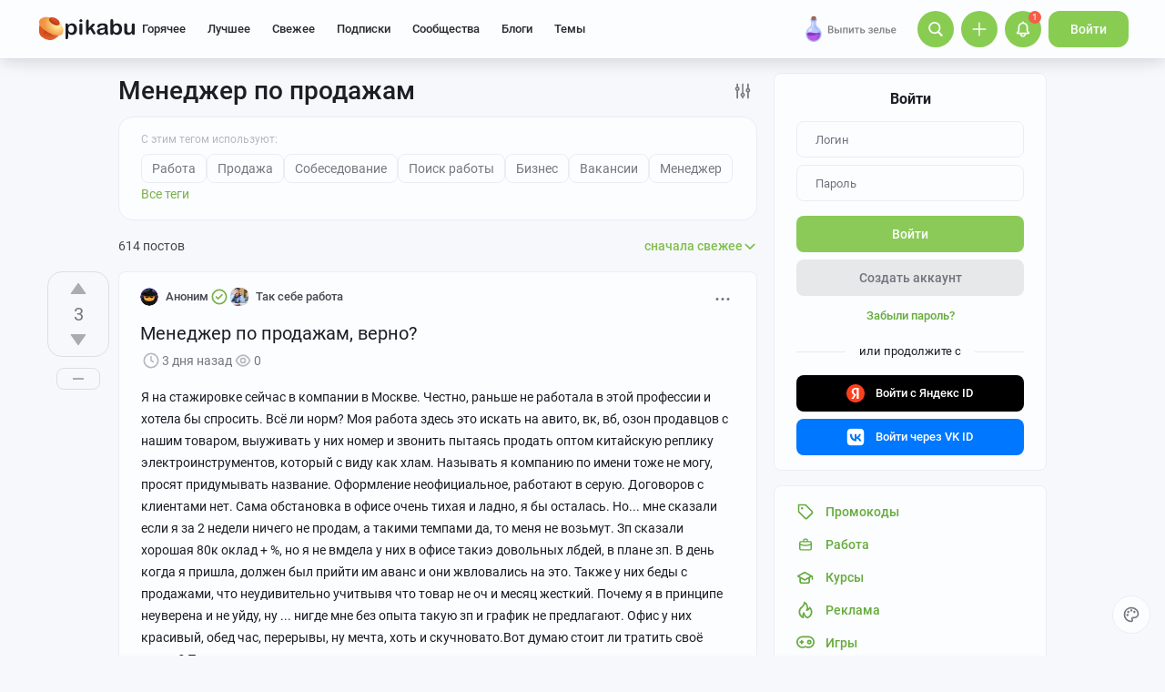

--- FILE ---
content_type: text/html; charset=utf-8
request_url: https://www.google.com/recaptcha/api2/anchor?ar=1&k=6Lf5DUsUAAAAAGeOi2l8EpSqiAteDx5PGFMYPkQW&co=aHR0cHM6Ly9waWthYnUucnU6NDQz&hl=en&v=N67nZn4AqZkNcbeMu4prBgzg&size=invisible&badge=bottomleft&anchor-ms=20000&execute-ms=30000&cb=h5j3ifsj485l
body_size: 49101
content:
<!DOCTYPE HTML><html dir="ltr" lang="en"><head><meta http-equiv="Content-Type" content="text/html; charset=UTF-8">
<meta http-equiv="X-UA-Compatible" content="IE=edge">
<title>reCAPTCHA</title>
<style type="text/css">
/* cyrillic-ext */
@font-face {
  font-family: 'Roboto';
  font-style: normal;
  font-weight: 400;
  font-stretch: 100%;
  src: url(//fonts.gstatic.com/s/roboto/v48/KFO7CnqEu92Fr1ME7kSn66aGLdTylUAMa3GUBHMdazTgWw.woff2) format('woff2');
  unicode-range: U+0460-052F, U+1C80-1C8A, U+20B4, U+2DE0-2DFF, U+A640-A69F, U+FE2E-FE2F;
}
/* cyrillic */
@font-face {
  font-family: 'Roboto';
  font-style: normal;
  font-weight: 400;
  font-stretch: 100%;
  src: url(//fonts.gstatic.com/s/roboto/v48/KFO7CnqEu92Fr1ME7kSn66aGLdTylUAMa3iUBHMdazTgWw.woff2) format('woff2');
  unicode-range: U+0301, U+0400-045F, U+0490-0491, U+04B0-04B1, U+2116;
}
/* greek-ext */
@font-face {
  font-family: 'Roboto';
  font-style: normal;
  font-weight: 400;
  font-stretch: 100%;
  src: url(//fonts.gstatic.com/s/roboto/v48/KFO7CnqEu92Fr1ME7kSn66aGLdTylUAMa3CUBHMdazTgWw.woff2) format('woff2');
  unicode-range: U+1F00-1FFF;
}
/* greek */
@font-face {
  font-family: 'Roboto';
  font-style: normal;
  font-weight: 400;
  font-stretch: 100%;
  src: url(//fonts.gstatic.com/s/roboto/v48/KFO7CnqEu92Fr1ME7kSn66aGLdTylUAMa3-UBHMdazTgWw.woff2) format('woff2');
  unicode-range: U+0370-0377, U+037A-037F, U+0384-038A, U+038C, U+038E-03A1, U+03A3-03FF;
}
/* math */
@font-face {
  font-family: 'Roboto';
  font-style: normal;
  font-weight: 400;
  font-stretch: 100%;
  src: url(//fonts.gstatic.com/s/roboto/v48/KFO7CnqEu92Fr1ME7kSn66aGLdTylUAMawCUBHMdazTgWw.woff2) format('woff2');
  unicode-range: U+0302-0303, U+0305, U+0307-0308, U+0310, U+0312, U+0315, U+031A, U+0326-0327, U+032C, U+032F-0330, U+0332-0333, U+0338, U+033A, U+0346, U+034D, U+0391-03A1, U+03A3-03A9, U+03B1-03C9, U+03D1, U+03D5-03D6, U+03F0-03F1, U+03F4-03F5, U+2016-2017, U+2034-2038, U+203C, U+2040, U+2043, U+2047, U+2050, U+2057, U+205F, U+2070-2071, U+2074-208E, U+2090-209C, U+20D0-20DC, U+20E1, U+20E5-20EF, U+2100-2112, U+2114-2115, U+2117-2121, U+2123-214F, U+2190, U+2192, U+2194-21AE, U+21B0-21E5, U+21F1-21F2, U+21F4-2211, U+2213-2214, U+2216-22FF, U+2308-230B, U+2310, U+2319, U+231C-2321, U+2336-237A, U+237C, U+2395, U+239B-23B7, U+23D0, U+23DC-23E1, U+2474-2475, U+25AF, U+25B3, U+25B7, U+25BD, U+25C1, U+25CA, U+25CC, U+25FB, U+266D-266F, U+27C0-27FF, U+2900-2AFF, U+2B0E-2B11, U+2B30-2B4C, U+2BFE, U+3030, U+FF5B, U+FF5D, U+1D400-1D7FF, U+1EE00-1EEFF;
}
/* symbols */
@font-face {
  font-family: 'Roboto';
  font-style: normal;
  font-weight: 400;
  font-stretch: 100%;
  src: url(//fonts.gstatic.com/s/roboto/v48/KFO7CnqEu92Fr1ME7kSn66aGLdTylUAMaxKUBHMdazTgWw.woff2) format('woff2');
  unicode-range: U+0001-000C, U+000E-001F, U+007F-009F, U+20DD-20E0, U+20E2-20E4, U+2150-218F, U+2190, U+2192, U+2194-2199, U+21AF, U+21E6-21F0, U+21F3, U+2218-2219, U+2299, U+22C4-22C6, U+2300-243F, U+2440-244A, U+2460-24FF, U+25A0-27BF, U+2800-28FF, U+2921-2922, U+2981, U+29BF, U+29EB, U+2B00-2BFF, U+4DC0-4DFF, U+FFF9-FFFB, U+10140-1018E, U+10190-1019C, U+101A0, U+101D0-101FD, U+102E0-102FB, U+10E60-10E7E, U+1D2C0-1D2D3, U+1D2E0-1D37F, U+1F000-1F0FF, U+1F100-1F1AD, U+1F1E6-1F1FF, U+1F30D-1F30F, U+1F315, U+1F31C, U+1F31E, U+1F320-1F32C, U+1F336, U+1F378, U+1F37D, U+1F382, U+1F393-1F39F, U+1F3A7-1F3A8, U+1F3AC-1F3AF, U+1F3C2, U+1F3C4-1F3C6, U+1F3CA-1F3CE, U+1F3D4-1F3E0, U+1F3ED, U+1F3F1-1F3F3, U+1F3F5-1F3F7, U+1F408, U+1F415, U+1F41F, U+1F426, U+1F43F, U+1F441-1F442, U+1F444, U+1F446-1F449, U+1F44C-1F44E, U+1F453, U+1F46A, U+1F47D, U+1F4A3, U+1F4B0, U+1F4B3, U+1F4B9, U+1F4BB, U+1F4BF, U+1F4C8-1F4CB, U+1F4D6, U+1F4DA, U+1F4DF, U+1F4E3-1F4E6, U+1F4EA-1F4ED, U+1F4F7, U+1F4F9-1F4FB, U+1F4FD-1F4FE, U+1F503, U+1F507-1F50B, U+1F50D, U+1F512-1F513, U+1F53E-1F54A, U+1F54F-1F5FA, U+1F610, U+1F650-1F67F, U+1F687, U+1F68D, U+1F691, U+1F694, U+1F698, U+1F6AD, U+1F6B2, U+1F6B9-1F6BA, U+1F6BC, U+1F6C6-1F6CF, U+1F6D3-1F6D7, U+1F6E0-1F6EA, U+1F6F0-1F6F3, U+1F6F7-1F6FC, U+1F700-1F7FF, U+1F800-1F80B, U+1F810-1F847, U+1F850-1F859, U+1F860-1F887, U+1F890-1F8AD, U+1F8B0-1F8BB, U+1F8C0-1F8C1, U+1F900-1F90B, U+1F93B, U+1F946, U+1F984, U+1F996, U+1F9E9, U+1FA00-1FA6F, U+1FA70-1FA7C, U+1FA80-1FA89, U+1FA8F-1FAC6, U+1FACE-1FADC, U+1FADF-1FAE9, U+1FAF0-1FAF8, U+1FB00-1FBFF;
}
/* vietnamese */
@font-face {
  font-family: 'Roboto';
  font-style: normal;
  font-weight: 400;
  font-stretch: 100%;
  src: url(//fonts.gstatic.com/s/roboto/v48/KFO7CnqEu92Fr1ME7kSn66aGLdTylUAMa3OUBHMdazTgWw.woff2) format('woff2');
  unicode-range: U+0102-0103, U+0110-0111, U+0128-0129, U+0168-0169, U+01A0-01A1, U+01AF-01B0, U+0300-0301, U+0303-0304, U+0308-0309, U+0323, U+0329, U+1EA0-1EF9, U+20AB;
}
/* latin-ext */
@font-face {
  font-family: 'Roboto';
  font-style: normal;
  font-weight: 400;
  font-stretch: 100%;
  src: url(//fonts.gstatic.com/s/roboto/v48/KFO7CnqEu92Fr1ME7kSn66aGLdTylUAMa3KUBHMdazTgWw.woff2) format('woff2');
  unicode-range: U+0100-02BA, U+02BD-02C5, U+02C7-02CC, U+02CE-02D7, U+02DD-02FF, U+0304, U+0308, U+0329, U+1D00-1DBF, U+1E00-1E9F, U+1EF2-1EFF, U+2020, U+20A0-20AB, U+20AD-20C0, U+2113, U+2C60-2C7F, U+A720-A7FF;
}
/* latin */
@font-face {
  font-family: 'Roboto';
  font-style: normal;
  font-weight: 400;
  font-stretch: 100%;
  src: url(//fonts.gstatic.com/s/roboto/v48/KFO7CnqEu92Fr1ME7kSn66aGLdTylUAMa3yUBHMdazQ.woff2) format('woff2');
  unicode-range: U+0000-00FF, U+0131, U+0152-0153, U+02BB-02BC, U+02C6, U+02DA, U+02DC, U+0304, U+0308, U+0329, U+2000-206F, U+20AC, U+2122, U+2191, U+2193, U+2212, U+2215, U+FEFF, U+FFFD;
}
/* cyrillic-ext */
@font-face {
  font-family: 'Roboto';
  font-style: normal;
  font-weight: 500;
  font-stretch: 100%;
  src: url(//fonts.gstatic.com/s/roboto/v48/KFO7CnqEu92Fr1ME7kSn66aGLdTylUAMa3GUBHMdazTgWw.woff2) format('woff2');
  unicode-range: U+0460-052F, U+1C80-1C8A, U+20B4, U+2DE0-2DFF, U+A640-A69F, U+FE2E-FE2F;
}
/* cyrillic */
@font-face {
  font-family: 'Roboto';
  font-style: normal;
  font-weight: 500;
  font-stretch: 100%;
  src: url(//fonts.gstatic.com/s/roboto/v48/KFO7CnqEu92Fr1ME7kSn66aGLdTylUAMa3iUBHMdazTgWw.woff2) format('woff2');
  unicode-range: U+0301, U+0400-045F, U+0490-0491, U+04B0-04B1, U+2116;
}
/* greek-ext */
@font-face {
  font-family: 'Roboto';
  font-style: normal;
  font-weight: 500;
  font-stretch: 100%;
  src: url(//fonts.gstatic.com/s/roboto/v48/KFO7CnqEu92Fr1ME7kSn66aGLdTylUAMa3CUBHMdazTgWw.woff2) format('woff2');
  unicode-range: U+1F00-1FFF;
}
/* greek */
@font-face {
  font-family: 'Roboto';
  font-style: normal;
  font-weight: 500;
  font-stretch: 100%;
  src: url(//fonts.gstatic.com/s/roboto/v48/KFO7CnqEu92Fr1ME7kSn66aGLdTylUAMa3-UBHMdazTgWw.woff2) format('woff2');
  unicode-range: U+0370-0377, U+037A-037F, U+0384-038A, U+038C, U+038E-03A1, U+03A3-03FF;
}
/* math */
@font-face {
  font-family: 'Roboto';
  font-style: normal;
  font-weight: 500;
  font-stretch: 100%;
  src: url(//fonts.gstatic.com/s/roboto/v48/KFO7CnqEu92Fr1ME7kSn66aGLdTylUAMawCUBHMdazTgWw.woff2) format('woff2');
  unicode-range: U+0302-0303, U+0305, U+0307-0308, U+0310, U+0312, U+0315, U+031A, U+0326-0327, U+032C, U+032F-0330, U+0332-0333, U+0338, U+033A, U+0346, U+034D, U+0391-03A1, U+03A3-03A9, U+03B1-03C9, U+03D1, U+03D5-03D6, U+03F0-03F1, U+03F4-03F5, U+2016-2017, U+2034-2038, U+203C, U+2040, U+2043, U+2047, U+2050, U+2057, U+205F, U+2070-2071, U+2074-208E, U+2090-209C, U+20D0-20DC, U+20E1, U+20E5-20EF, U+2100-2112, U+2114-2115, U+2117-2121, U+2123-214F, U+2190, U+2192, U+2194-21AE, U+21B0-21E5, U+21F1-21F2, U+21F4-2211, U+2213-2214, U+2216-22FF, U+2308-230B, U+2310, U+2319, U+231C-2321, U+2336-237A, U+237C, U+2395, U+239B-23B7, U+23D0, U+23DC-23E1, U+2474-2475, U+25AF, U+25B3, U+25B7, U+25BD, U+25C1, U+25CA, U+25CC, U+25FB, U+266D-266F, U+27C0-27FF, U+2900-2AFF, U+2B0E-2B11, U+2B30-2B4C, U+2BFE, U+3030, U+FF5B, U+FF5D, U+1D400-1D7FF, U+1EE00-1EEFF;
}
/* symbols */
@font-face {
  font-family: 'Roboto';
  font-style: normal;
  font-weight: 500;
  font-stretch: 100%;
  src: url(//fonts.gstatic.com/s/roboto/v48/KFO7CnqEu92Fr1ME7kSn66aGLdTylUAMaxKUBHMdazTgWw.woff2) format('woff2');
  unicode-range: U+0001-000C, U+000E-001F, U+007F-009F, U+20DD-20E0, U+20E2-20E4, U+2150-218F, U+2190, U+2192, U+2194-2199, U+21AF, U+21E6-21F0, U+21F3, U+2218-2219, U+2299, U+22C4-22C6, U+2300-243F, U+2440-244A, U+2460-24FF, U+25A0-27BF, U+2800-28FF, U+2921-2922, U+2981, U+29BF, U+29EB, U+2B00-2BFF, U+4DC0-4DFF, U+FFF9-FFFB, U+10140-1018E, U+10190-1019C, U+101A0, U+101D0-101FD, U+102E0-102FB, U+10E60-10E7E, U+1D2C0-1D2D3, U+1D2E0-1D37F, U+1F000-1F0FF, U+1F100-1F1AD, U+1F1E6-1F1FF, U+1F30D-1F30F, U+1F315, U+1F31C, U+1F31E, U+1F320-1F32C, U+1F336, U+1F378, U+1F37D, U+1F382, U+1F393-1F39F, U+1F3A7-1F3A8, U+1F3AC-1F3AF, U+1F3C2, U+1F3C4-1F3C6, U+1F3CA-1F3CE, U+1F3D4-1F3E0, U+1F3ED, U+1F3F1-1F3F3, U+1F3F5-1F3F7, U+1F408, U+1F415, U+1F41F, U+1F426, U+1F43F, U+1F441-1F442, U+1F444, U+1F446-1F449, U+1F44C-1F44E, U+1F453, U+1F46A, U+1F47D, U+1F4A3, U+1F4B0, U+1F4B3, U+1F4B9, U+1F4BB, U+1F4BF, U+1F4C8-1F4CB, U+1F4D6, U+1F4DA, U+1F4DF, U+1F4E3-1F4E6, U+1F4EA-1F4ED, U+1F4F7, U+1F4F9-1F4FB, U+1F4FD-1F4FE, U+1F503, U+1F507-1F50B, U+1F50D, U+1F512-1F513, U+1F53E-1F54A, U+1F54F-1F5FA, U+1F610, U+1F650-1F67F, U+1F687, U+1F68D, U+1F691, U+1F694, U+1F698, U+1F6AD, U+1F6B2, U+1F6B9-1F6BA, U+1F6BC, U+1F6C6-1F6CF, U+1F6D3-1F6D7, U+1F6E0-1F6EA, U+1F6F0-1F6F3, U+1F6F7-1F6FC, U+1F700-1F7FF, U+1F800-1F80B, U+1F810-1F847, U+1F850-1F859, U+1F860-1F887, U+1F890-1F8AD, U+1F8B0-1F8BB, U+1F8C0-1F8C1, U+1F900-1F90B, U+1F93B, U+1F946, U+1F984, U+1F996, U+1F9E9, U+1FA00-1FA6F, U+1FA70-1FA7C, U+1FA80-1FA89, U+1FA8F-1FAC6, U+1FACE-1FADC, U+1FADF-1FAE9, U+1FAF0-1FAF8, U+1FB00-1FBFF;
}
/* vietnamese */
@font-face {
  font-family: 'Roboto';
  font-style: normal;
  font-weight: 500;
  font-stretch: 100%;
  src: url(//fonts.gstatic.com/s/roboto/v48/KFO7CnqEu92Fr1ME7kSn66aGLdTylUAMa3OUBHMdazTgWw.woff2) format('woff2');
  unicode-range: U+0102-0103, U+0110-0111, U+0128-0129, U+0168-0169, U+01A0-01A1, U+01AF-01B0, U+0300-0301, U+0303-0304, U+0308-0309, U+0323, U+0329, U+1EA0-1EF9, U+20AB;
}
/* latin-ext */
@font-face {
  font-family: 'Roboto';
  font-style: normal;
  font-weight: 500;
  font-stretch: 100%;
  src: url(//fonts.gstatic.com/s/roboto/v48/KFO7CnqEu92Fr1ME7kSn66aGLdTylUAMa3KUBHMdazTgWw.woff2) format('woff2');
  unicode-range: U+0100-02BA, U+02BD-02C5, U+02C7-02CC, U+02CE-02D7, U+02DD-02FF, U+0304, U+0308, U+0329, U+1D00-1DBF, U+1E00-1E9F, U+1EF2-1EFF, U+2020, U+20A0-20AB, U+20AD-20C0, U+2113, U+2C60-2C7F, U+A720-A7FF;
}
/* latin */
@font-face {
  font-family: 'Roboto';
  font-style: normal;
  font-weight: 500;
  font-stretch: 100%;
  src: url(//fonts.gstatic.com/s/roboto/v48/KFO7CnqEu92Fr1ME7kSn66aGLdTylUAMa3yUBHMdazQ.woff2) format('woff2');
  unicode-range: U+0000-00FF, U+0131, U+0152-0153, U+02BB-02BC, U+02C6, U+02DA, U+02DC, U+0304, U+0308, U+0329, U+2000-206F, U+20AC, U+2122, U+2191, U+2193, U+2212, U+2215, U+FEFF, U+FFFD;
}
/* cyrillic-ext */
@font-face {
  font-family: 'Roboto';
  font-style: normal;
  font-weight: 900;
  font-stretch: 100%;
  src: url(//fonts.gstatic.com/s/roboto/v48/KFO7CnqEu92Fr1ME7kSn66aGLdTylUAMa3GUBHMdazTgWw.woff2) format('woff2');
  unicode-range: U+0460-052F, U+1C80-1C8A, U+20B4, U+2DE0-2DFF, U+A640-A69F, U+FE2E-FE2F;
}
/* cyrillic */
@font-face {
  font-family: 'Roboto';
  font-style: normal;
  font-weight: 900;
  font-stretch: 100%;
  src: url(//fonts.gstatic.com/s/roboto/v48/KFO7CnqEu92Fr1ME7kSn66aGLdTylUAMa3iUBHMdazTgWw.woff2) format('woff2');
  unicode-range: U+0301, U+0400-045F, U+0490-0491, U+04B0-04B1, U+2116;
}
/* greek-ext */
@font-face {
  font-family: 'Roboto';
  font-style: normal;
  font-weight: 900;
  font-stretch: 100%;
  src: url(//fonts.gstatic.com/s/roboto/v48/KFO7CnqEu92Fr1ME7kSn66aGLdTylUAMa3CUBHMdazTgWw.woff2) format('woff2');
  unicode-range: U+1F00-1FFF;
}
/* greek */
@font-face {
  font-family: 'Roboto';
  font-style: normal;
  font-weight: 900;
  font-stretch: 100%;
  src: url(//fonts.gstatic.com/s/roboto/v48/KFO7CnqEu92Fr1ME7kSn66aGLdTylUAMa3-UBHMdazTgWw.woff2) format('woff2');
  unicode-range: U+0370-0377, U+037A-037F, U+0384-038A, U+038C, U+038E-03A1, U+03A3-03FF;
}
/* math */
@font-face {
  font-family: 'Roboto';
  font-style: normal;
  font-weight: 900;
  font-stretch: 100%;
  src: url(//fonts.gstatic.com/s/roboto/v48/KFO7CnqEu92Fr1ME7kSn66aGLdTylUAMawCUBHMdazTgWw.woff2) format('woff2');
  unicode-range: U+0302-0303, U+0305, U+0307-0308, U+0310, U+0312, U+0315, U+031A, U+0326-0327, U+032C, U+032F-0330, U+0332-0333, U+0338, U+033A, U+0346, U+034D, U+0391-03A1, U+03A3-03A9, U+03B1-03C9, U+03D1, U+03D5-03D6, U+03F0-03F1, U+03F4-03F5, U+2016-2017, U+2034-2038, U+203C, U+2040, U+2043, U+2047, U+2050, U+2057, U+205F, U+2070-2071, U+2074-208E, U+2090-209C, U+20D0-20DC, U+20E1, U+20E5-20EF, U+2100-2112, U+2114-2115, U+2117-2121, U+2123-214F, U+2190, U+2192, U+2194-21AE, U+21B0-21E5, U+21F1-21F2, U+21F4-2211, U+2213-2214, U+2216-22FF, U+2308-230B, U+2310, U+2319, U+231C-2321, U+2336-237A, U+237C, U+2395, U+239B-23B7, U+23D0, U+23DC-23E1, U+2474-2475, U+25AF, U+25B3, U+25B7, U+25BD, U+25C1, U+25CA, U+25CC, U+25FB, U+266D-266F, U+27C0-27FF, U+2900-2AFF, U+2B0E-2B11, U+2B30-2B4C, U+2BFE, U+3030, U+FF5B, U+FF5D, U+1D400-1D7FF, U+1EE00-1EEFF;
}
/* symbols */
@font-face {
  font-family: 'Roboto';
  font-style: normal;
  font-weight: 900;
  font-stretch: 100%;
  src: url(//fonts.gstatic.com/s/roboto/v48/KFO7CnqEu92Fr1ME7kSn66aGLdTylUAMaxKUBHMdazTgWw.woff2) format('woff2');
  unicode-range: U+0001-000C, U+000E-001F, U+007F-009F, U+20DD-20E0, U+20E2-20E4, U+2150-218F, U+2190, U+2192, U+2194-2199, U+21AF, U+21E6-21F0, U+21F3, U+2218-2219, U+2299, U+22C4-22C6, U+2300-243F, U+2440-244A, U+2460-24FF, U+25A0-27BF, U+2800-28FF, U+2921-2922, U+2981, U+29BF, U+29EB, U+2B00-2BFF, U+4DC0-4DFF, U+FFF9-FFFB, U+10140-1018E, U+10190-1019C, U+101A0, U+101D0-101FD, U+102E0-102FB, U+10E60-10E7E, U+1D2C0-1D2D3, U+1D2E0-1D37F, U+1F000-1F0FF, U+1F100-1F1AD, U+1F1E6-1F1FF, U+1F30D-1F30F, U+1F315, U+1F31C, U+1F31E, U+1F320-1F32C, U+1F336, U+1F378, U+1F37D, U+1F382, U+1F393-1F39F, U+1F3A7-1F3A8, U+1F3AC-1F3AF, U+1F3C2, U+1F3C4-1F3C6, U+1F3CA-1F3CE, U+1F3D4-1F3E0, U+1F3ED, U+1F3F1-1F3F3, U+1F3F5-1F3F7, U+1F408, U+1F415, U+1F41F, U+1F426, U+1F43F, U+1F441-1F442, U+1F444, U+1F446-1F449, U+1F44C-1F44E, U+1F453, U+1F46A, U+1F47D, U+1F4A3, U+1F4B0, U+1F4B3, U+1F4B9, U+1F4BB, U+1F4BF, U+1F4C8-1F4CB, U+1F4D6, U+1F4DA, U+1F4DF, U+1F4E3-1F4E6, U+1F4EA-1F4ED, U+1F4F7, U+1F4F9-1F4FB, U+1F4FD-1F4FE, U+1F503, U+1F507-1F50B, U+1F50D, U+1F512-1F513, U+1F53E-1F54A, U+1F54F-1F5FA, U+1F610, U+1F650-1F67F, U+1F687, U+1F68D, U+1F691, U+1F694, U+1F698, U+1F6AD, U+1F6B2, U+1F6B9-1F6BA, U+1F6BC, U+1F6C6-1F6CF, U+1F6D3-1F6D7, U+1F6E0-1F6EA, U+1F6F0-1F6F3, U+1F6F7-1F6FC, U+1F700-1F7FF, U+1F800-1F80B, U+1F810-1F847, U+1F850-1F859, U+1F860-1F887, U+1F890-1F8AD, U+1F8B0-1F8BB, U+1F8C0-1F8C1, U+1F900-1F90B, U+1F93B, U+1F946, U+1F984, U+1F996, U+1F9E9, U+1FA00-1FA6F, U+1FA70-1FA7C, U+1FA80-1FA89, U+1FA8F-1FAC6, U+1FACE-1FADC, U+1FADF-1FAE9, U+1FAF0-1FAF8, U+1FB00-1FBFF;
}
/* vietnamese */
@font-face {
  font-family: 'Roboto';
  font-style: normal;
  font-weight: 900;
  font-stretch: 100%;
  src: url(//fonts.gstatic.com/s/roboto/v48/KFO7CnqEu92Fr1ME7kSn66aGLdTylUAMa3OUBHMdazTgWw.woff2) format('woff2');
  unicode-range: U+0102-0103, U+0110-0111, U+0128-0129, U+0168-0169, U+01A0-01A1, U+01AF-01B0, U+0300-0301, U+0303-0304, U+0308-0309, U+0323, U+0329, U+1EA0-1EF9, U+20AB;
}
/* latin-ext */
@font-face {
  font-family: 'Roboto';
  font-style: normal;
  font-weight: 900;
  font-stretch: 100%;
  src: url(//fonts.gstatic.com/s/roboto/v48/KFO7CnqEu92Fr1ME7kSn66aGLdTylUAMa3KUBHMdazTgWw.woff2) format('woff2');
  unicode-range: U+0100-02BA, U+02BD-02C5, U+02C7-02CC, U+02CE-02D7, U+02DD-02FF, U+0304, U+0308, U+0329, U+1D00-1DBF, U+1E00-1E9F, U+1EF2-1EFF, U+2020, U+20A0-20AB, U+20AD-20C0, U+2113, U+2C60-2C7F, U+A720-A7FF;
}
/* latin */
@font-face {
  font-family: 'Roboto';
  font-style: normal;
  font-weight: 900;
  font-stretch: 100%;
  src: url(//fonts.gstatic.com/s/roboto/v48/KFO7CnqEu92Fr1ME7kSn66aGLdTylUAMa3yUBHMdazQ.woff2) format('woff2');
  unicode-range: U+0000-00FF, U+0131, U+0152-0153, U+02BB-02BC, U+02C6, U+02DA, U+02DC, U+0304, U+0308, U+0329, U+2000-206F, U+20AC, U+2122, U+2191, U+2193, U+2212, U+2215, U+FEFF, U+FFFD;
}

</style>
<link rel="stylesheet" type="text/css" href="https://www.gstatic.com/recaptcha/releases/N67nZn4AqZkNcbeMu4prBgzg/styles__ltr.css">
<script nonce="_zhMc09Yp4-ITEsMakOIQQ" type="text/javascript">window['__recaptcha_api'] = 'https://www.google.com/recaptcha/api2/';</script>
<script type="text/javascript" src="https://www.gstatic.com/recaptcha/releases/N67nZn4AqZkNcbeMu4prBgzg/recaptcha__en.js" nonce="_zhMc09Yp4-ITEsMakOIQQ">
      
    </script></head>
<body><div id="rc-anchor-alert" class="rc-anchor-alert"></div>
<input type="hidden" id="recaptcha-token" value="[base64]">
<script type="text/javascript" nonce="_zhMc09Yp4-ITEsMakOIQQ">
      recaptcha.anchor.Main.init("[\x22ainput\x22,[\x22bgdata\x22,\x22\x22,\[base64]/[base64]/[base64]/[base64]/[base64]/[base64]/KGcoTywyNTMsTy5PKSxVRyhPLEMpKTpnKE8sMjUzLEMpLE8pKSxsKSksTykpfSxieT1mdW5jdGlvbihDLE8sdSxsKXtmb3IobD0odT1SKEMpLDApO08+MDtPLS0pbD1sPDw4fFooQyk7ZyhDLHUsbCl9LFVHPWZ1bmN0aW9uKEMsTyl7Qy5pLmxlbmd0aD4xMDQ/[base64]/[base64]/[base64]/[base64]/[base64]/[base64]/[base64]\\u003d\x22,\[base64]\x22,\x22w4c9wpYqw6Rnw7IIwrLDosOFw7vCp8OqFsKrw7d1w5fCtgYAb8OzDcKlw6LDpMKowofDgsKFa8Kzw67CrwpcwqNvwrZDZh/DlXbDhBVAeC0Gw7ZfJ8O3O8KGw6lGLsKPL8ObRy4Nw77CosKFw4fDgEDDiA/[base64]/DusOaXDhWwo8HwqHCgSIxaj/DgxPCgcOgwrbCvBJvPcKNOcOmwpjDg3/CpELCqcKgGkgLw4JIC2PDosOPSsOtw4vDh1LCtsKsw5Y8T3tkw5zCjcOIwo0jw5XDgV/DmCfDlnkpw6bDksKAw4/[base64]/DtERTw5hpwrfCqUlkwrvCmX7DusK3w5BHw43DusONwpcScMOhO8OlwoDDnsKJwrVlcW4qw5h6w5/CtirCsi4VTTUKKnzCi8KjS8K1wq1FEcOHbsKwUzx3UcOkIBMvwoJsw70OfcK5asO+wrjCq0XClxMKP8KSwq3DhCMCZMKoP8OmancJw7HDhcOVKkHDp8KJw6kqQDnDvMKiw6VFb8KicgXDpHRrwoJVwp3DksOWV8OhwrLCqsKYwq/[base64]/w5ROw5k7QsKcw7DCgWoaw6wGPgbDtMK+w7x8w43DgsKXYMKhWyZILjtwXMOUwp/Ch8KKQQBsw5Ilw47DoMOQw5Ezw7jDjgk+w4HCvRHCnUXCh8KiwrkEwoTCqMKYwpouw77DvMO4w57DmMOyZ8ObCDXDmGIQwqvDgMK2wp5kwpPDqcOGw6ILNATDr8OKw4MHwpF2wqHCsw1lw7hGwo/[base64]/Cu8OLEMK8w6kaQwUEwroBUi0sw6LCqcKkw4TDv8KtwrbDuMKuw758YcO/w6vCp8OYw6s7XCvDklUeMHEDw4oJw4ZpwoHClkXDtmQRLCHDqcO/fW/[base64]/CuMKOw7dJF8OyHsKXwrQpw6vCusK+fiXDpMKxw7nCvm4BwoNCY8K4wqYyRTHDvMKEO2dJw5fClFNhwrPDi0XCmQzDgELCsCMrwoDDpsKCwpfDrsOdwqY3XMOuYcObRMKeCFfCscKaMQNvwpvChjljwoIMKh4DOG4Rw7/CicOPwr/DucK0wqZ1w5oIPSwwwoNFahPCicOgw7PDgsKRwqfDtQfDt1kew57CpsOYDMOLZj3DjlTDgWzCk8K4RiUuS2vDnVTDisKow4tzcHsrwqfDpmccbgnDsmTDvQxUCh7CgcO5DcOPaE16wqo0B8K8w7g/[base64]/Cv8K7w5Vyw4vDk8O/[base64]/wpEuHmHDvz5qwpk5wrYZBsKSM8K5wooNw6B8w4l7woFKcWzDq3bChCHDumJ9w4jDhMKkQsODw7PDjsKQwr7Dg8KGwoPDqsK+w5vDscOFCmhTdRRWwqDCihxAdcKCJ8OFIsKBwoY5wo3DixlVwqUiwoJ/[base64]/CscOofxJ5ZxEfw4jDrlo4dcKDwoQEwrMawp/DtVLDi8OuacKmacKFOcO4wqY5wootK34EGBp4wrs0wqNCw7sxVkLDrcKkQsO3w7RXwovClsKbw5TCtWUUwqXCg8KnLsKPwozCrcKpDHbClgDDrcKgwr3Du8KLYMOVLBDCu8K5w53ChiHCnsOtGQrCvcKJXB0jw6McwrLDkFbDm0PDvMKRwoUyKV/[base64]/ZizDnQjDv3HDmgDCv8K8w54hw6rDjllpbD/Du8OMesK5w69wbAXCpcK0FiU/wo8/Oxw7Dksaw5fCo8OuwqZnwp/[base64]/CtcK6BcODD8KNwpRvd2rCv8KYGcKlUMKcMHAJwrtHw7o8bcO4woDCtcOFwqVnP8Kmaygmwpo+w6PCsVbDqcK2w7crwr7DisKXDMKyHcKNQg5XwqgLCCvCkcK5IU8Lw5bCgsKTOMOdGg7CimzCjGRVVMKmUcK5csOhFsO2W8OOOsO0w6vCjBLDs2/DlsKTUF/ColjCs8KRRMK9woHDvsOiw698w5zCqGNZH1rDr8KywobDkS3DscKDwpEdD8OrDcOsbcK7w7p2w6bDh2rDr1HCh3PDgFjDlhTDpcO/wqpuwqfCtsOew6YQw6p4wqYzwqgyw7jDi8KpeRXDvxDDhyDCg8OpccOgRsKoUMOIc8O4MMKZHD5RehTCosKbGcOzwq0vFEE3LcOUw7tyeMOFZsOcGMOjw4jDr8OSwpcGXcOmKT7ClSLDsGLClkDChxRawo8pGm5EeMO5wqLCskrDhnAhw6LCgnzDkMO/W8KZwo13wqHDgcK5wpsWwqjCusKlw5Aaw7gywovDsMOww6bCnCDDt0/CgMOicz7CtcKfKMOvwrXDuHDDp8Kfw6p9XMKhw7M5V8OdUsKlw5k+FcKiw5XDssOhXD7ClnDDvFcywo0sVExGARzDqjnCk8OUHD1pw6oWwrVbwqjDq8Krw7IFAcKmw5F3wqcAwr3ClDnDnlnDqMKdw5DDt2/CoMOFwq3CqyvCg8OMScKgASXCmjXCh3zDqsOLLAR2wo7Cs8OWw4JAcCMQwonDq1XDtcKrVjjCssO3w67CmMKmw6jCpcKlw6tLw7jCmBzDhQHChVzCqsKoLRXDkcKlH8OwTcOlKFl0w6/DimjDtjYnw7TCosO4wqNRE8K+DyFpHsKQw70xwp/CusOHH8KFXS16wr3DnzjDs3IUOTjDj8Okwrg8w7wNwrfDn0TCkcO/PMOEw78ia8OJPMKUw6/Dok8WEsOmYGjCjyTDrRcUTMO/[base64]/wr3CisO3wpPCmsOfIMKnwooLWsOxwoPCosOlwpPDtMOjwqsIIsKoS8Ohw6zDpcKQw79Bwr/DgsOXHxQEPyZAw7RbS3kPw5wcw68AY27CtMKVw5BUwpxRfDbDg8O2YQ7DnyQlwrHCh8KFRS/Doi8/[base64]/DsUYHLmEYEsOxEEdrw6Z7fMOOw4B5JV52w6XCoB8SF2BLw6rDjMOXO8O9w7duw6Vrw7kVworDnGxBCC4RChlpDE/CnMOxSQMmIV7DjCrDjgfDqsONPVdwHhMabcKzw5zCn1BsZQV2w4HDo8OFMMO6wqMTM8OrYAVMFgzCucOkVm7CrmdnScO6w6LClsK3HMKqXMOUCSHCtcOEwpXDuGHDqXhNcsKiwoPDncOUw6JLw6wFw5/CnGnDtzF/[base64]/CigsvW8Kywq4ZPkM7EsKvS8OXw43DtsKmw6LDgsKdw6tkwr3CgcKoAsOPIMOZdQDChMOFwqdkwpUewo87bSHCvRPCoiUrNMO4FCvCmsKsCcOERnLClMKeFMKjZgHDk8OfehnCrDTDscO/G8KTOjTDqsKLZHcje3NxbMO1PCdJw6dhQ8Krw4obw4vDmFwywrLCrMKsw5XDt8KGP8OYbjgeLRcnWR7DusOHGUZTKsKVVFrCiMK0w4TDpmY5wrnCmcOSaA0AwpQ0LsKQP8K1Xi7DncK4wqMyGGnDisOHP8KQw7Qgwo3DtDvCoQHDuEdLw5k/wqnDlcOvwoooc1LDsMOIw5TDmjxSwrnDo8OVOsObw57DqD7CkcODwpjCqsOmwofDlcKHwqvClkjDk8O2w7pTZjpEwpXCn8OLw6DDtSsgHR3Cj2FkbcOgNcOCw7TDjcKrwrF/wqFMScO0MTfCsgvDu0HCo8KvG8Opw5lLNsO9TsOOwpPCscKgMsOURMK0w5jChV48KMKyMG/CqkbCrGPDl213w5sHM0TDt8KBwqvDocKvDMKWGsKyRcKvZ8K3NCZfwowtQ0gPwq7Ci8OjCj3DicKKCcOPwokEwrcBf8OTwrrDjMK/P8OVOgfDkMORKQhXRWfCuFg1w40YwpHDkMKwWMKyUcKzwq12wr0oBFBGPQjDo8OTwr7Dl8K7X2JZEMKROgARw6FaPnFZO8KYTMOHDCfChBDCqidBwrPCmDLClhnCmT1mwplYbig9HMK8XMKObzJAfRxQBcODwpLDqjPCisOrw6/DinzCh8KWwpd2I2jCocK2JMK2b2RTw7ZjwoXCtMOfwovCsMKSw4RSTsOsw7NnUcOIA1lpRnLCsGnCpAzDrMKtwojCgMKTwqnCsyFuM8KqRyfCq8KGwr9qfUbDvlzDsX/DtMKXwpLDqsOcwq1BNEnDryjDoRg6KcKNwoLCs3TDuETCrm9JHcO3wpwCAgouCcKSwrcTw7jCrsOgw4dewrDDkwEWwoLCuw7Cn8KWwrdKTUvCoDHDvVPCphjDh8OYwoMVwp7CpGNmFsOiMA7DoDFbJSjCi3HDg8OSw6/ClMOlwr7DhFTCvF0sAsOWw5fCp8KsZMKdw7x1wq7DlMKVwrFPwrs/w4JpAcO4wp9FSMOZwodWw7VCeMKnw5ZCw67DsF97wq3DuMKFc1jDsxBgMwDCvMK2eMO1w6XCksOHw4s/J2jCvsO4woHCjcKKV8KRA3TCt3thw7FMw7HDlMKKwqrCh8OVQMK6w6YswqUNwozCiMOmSXwwfk1Twq1wwqYZwr/[base64]/DjDd4wp18KMOUw5bCrcKbE0thwqFCMxPCnQzCtcKow7sNwrpww7bDv0bCsMO3woDDqcORIhwNw5jCglvCmcOIeS/Dn8OzHcK6wpnComHClMKfK8OyP33DsnRIwrHDksKEUMOOwoLCjcOrw4PCqhBWw4jCkQJMwp4KwpJGwqLCj8OeAEXDrV5BUQtRO2RTA8KAwrknLMKxw7xew4XCocOdNsO1w6h4Sghaw5VvYkp+w4oKaMOnGThuwojCiMOvw6gqcMOidcKgw6/CgMKEwrJgwq3DkMKiIMK8wrzDhjzCnyQ2DcOAP0XChHjClGIRQGvCssKpwoA/[base64]/dXLCnMO8Yx/[base64]/w6fDqxjDgjDDhTJAw4kOa8OywrTChxlYwpY5wpQLXcKowoMvBgzDmBPDrcK2wp50JMKww5ljw647w7p7w4QJwqdpw5LDjsKkE0TChXR6w5YvwqPDj07DiF5Sw6dZwrxRw6kowozDgyY4Z8KcWMOowqfCicOIw7F/wonDocOrwoHDnF8uwpMAw4rDgQDCilrDolnDtX7CrMOKw5nDm8OUWVZZwrA4wo/DqxHClMO5w6XCjxMFJwLCv8OMFy5eGMKcOCFLw4LCuDTCu8OdTVbCv8OJA8Osw7jCs8OJw7LDlcK5wpXCintCwqY5PsKow5UCwo56woDCuhzDjsOEeAXCqcOWV0HDgMOTUVl/D8ONUsKswpDCgsOWw5bDhmYwPk3DicKMw6V5w5HDsnLCpMKXw4PDkcObwpUaw4DDpcK8eyvDuCx+N2LDlBZEwolUEgnCoCzCr8KQOAzCocK/w5cCLyYENcOwAcK/w6vDu8KpwqjCgGcLRGbCrcKleMKywrZXOF7CpcKgw6jDtSU3Sw7DrcOJQsKjwr3CkyodwoRMwpjDo8OsdMO0wpzCtlDCjicKw7DDmiF8wpTDm8KRwqTCjMKpGsOIwq3Cig7Cj3PCg3U+w6LCjX/Co8K1RUgRQcOlw63DuQxgfz3DgsOlNMK4wp7DlwzDkMOwKMOGI0lQV8O3TcO6Jgc/[base64]/DpQ0pQ8OsHcKww5zCnMOAbTkqwpDDizzDpnbCoEloR1YiMkXCnMKvPFEWwq7CoFvDmnXChcKjw4DDucKWbBfCsBrCnDNDZ1nChFrCsTbCrMK1FzzDncKEw7zDpHJXw4VEw7DCojDCnsKQMsOPw4rDhMOIwojCmCh7w4/DiAJ+w5rCh8OCwqTDi0Nwwp/[base64]/[base64]/DljQuwrB0VAxEw7rDkQHCq0pfEVImw6rDkDFAwoVPwoxnw5x1O8Kew4HDq3jCtsOyw7rDssONw6BZfcOfwrMSwqMewpkZIMOSAcOtwr/DrsKZw5LCmGrCsMOUwoDDvMKSw6EBWmgdw6jCskrDi8OcWVxfOsOAawgXw5DDoMO4woXDsB1mw4Maw7Zgw4XDhMKgOBMKw5jDo8KvBMOFw6odBC7DucKyJBFEwrF6TMKJw6DDnX/CjBbDh8OgGxDDqMK7w5PCocOlc2/Ck8KSw6I2aGbDmMKNw4lLwrTCsApfYETCgjfClMOMKA/[base64]/[base64]/wp5VwrtkD0coS3XDqcOCwrNXRMONCiBLAcKNdz9Bwo8twrfDsW5DeDLDkh/Dq8OdP8KOwpPCtGFGS8Opwq52asKoLSTDkXYpMkJQI0PCjMOjw4PCvcKqwrTDqsKNdcKgWVY5w5nCmndlwrYpZcK3eC7CpsKIwrzDmMOUw7TDt8KTHMKrWMKqw43CvSHDv8KTw49yORZAw5HCncKXKcOHZcKcFsK9w6saVmJDZhtCTF3DgQ/[base64]/DqS/DvsKvwq8+Nz8NwoLCh8OGw551w73CmcOYwq8dRMOOdCTDiBIKDmzDgXbCosOhwqJRwrdSJXcxwqLCijJJcnt8ZMOkw6jDgUnDjsOkV8OZAUVqJmHDm2PCosKxwqPCgT/Cs8KZLMKCw4Fyw53DiMOew5d0NcOhRsO6w4TDrnZOJ13CnxPCgnfCgsKiaMOXcjInw7wqJkDCqMOcE8Kgw6F2wqw2w7lHwrTDncKqw43DuF0QanfCksOowrPDmcOdw7nCtyhMw48Kw4bDuWXCq8OnU8KHw4fDj8KsVsOKeVkvVMO/wqjDsVDDgMKcQsORw455wpBIwrPDrsONwr7DlkHDhcOhLcK2wr3Co8KrRMK8wrsxw6IewrFkBsKEw51ywropMQvCoU7CocKDUMOjw4HDiGzCsBMbUWrDuMO4w5jDnsOMw5/Cs8O7wqnDi2rCrWU+wqJOw6bCt8KQwprDu8OYwqTCpA7DosOtFktBQTBHw47DkznDksKaXsOTKMODw7zCv8OHFcKYw4fCtxLDpsOTd8OmGz3DuU80w7t2woF/TcK3wpDCgws1wpNSGTZPwpHCv0TDrsK6WMOFw5nDtX0KUwbDhyAXWkvDoAtZw7IkMsO8wqxydcOEwpUWwoE1NcK7HcKBwqXDvsKBwrohPXjDrHfDiG07SAEIw5A2wpvCq8KQw7oxNsOvw6DCtg/CowTDlEfCv8KPwpx8w7zClMOec8OrX8KKwpgJwosREETDhcOXwr7CoMKLOH7Dp8Kuw6rDsi8MwrIDw5sgwoJID3IUw4PCmsKjfRpMw7kEXRhWCsKnSMOLw7QOLnPCvsOpanXDoUQkDcKkfWHClsO/G8OvaiZoYkDDt8KfYyZAw4zCkCHCuMOeEy7DjcKFPnBJw6t7wrsew7oOwoQ0WcOkcxzDpMK/PcKbdGBLwonCihrCksO5w5l8w5IfI8OQw6Rzw7YKwqfDu8K0wp46FmYpw7nDlcKdQ8K5eQLCsBpmwoXCicKBw4AcPABYw7/DpsO4LhRQwrPCucKsGcOQwrnCjFVbJl7CocOoLMK6w53DuHvCqMOFwprCv8O2amQ7dsOFwpkEwq7CuMKKw7zDuRDDtcK6wqg+d8OfwrZVH8KEwrN3IcKyGsK/[base64]/CoMK3w7c7csKrE2NWw4Rmw4nDlsKiw5NAw7Newp/CsMOTw6TCt8OPw6ctBGvDhkfDqz8Yw6tYw7lIwpbCm188wopcQcKce8KHwqTCnAtIA8KFP8O2wp5dw4VOwqQtw6bDuUUbwq1ubzlOLcOSSMO3wq/DkC8/dsOCGGluAkZJEDkdw4jCvMKtw51Lw6ltaBgXW8KJw6Jyw70swoDCpEN7w6zCtScxwrDCniodKAEqWB53RBQQw6JjccOpHMOyFxHDs3zClMKLw6pJTzLDmBtqwrDCp8KGwp/DtMKLwoDCrcOdw6gIw6jCpjfClcKNSsOdwoduw5Zdw4ZwK8OxcGXDlzh1w4TCicOGRU7CpRYfwogMFsO/wrXDjlHDsMK/YB7DhMK4dlbDu8OFEiDChjvDlkAnXMKPw6w5w7TDjzHCjcOvwqLDpsOacMONwqxwwpLDrsOLwr1uw7bCsMK0WMOGw4wbX8OJVjtQw5PCssKiwqchMnrDt3zCsSA+UiZfw4vCvcK/wrLCosKUCMKJw5/[base64]/CoMOUBmXDgi/DvcOpTMOwesONwrHCvsK9CsOCwpLCrcKLw6vCgR3DosOKDFBRSBXCtEh9woN5wrc0w6nCgUcNJ8KPIcKoUMOdwpF3ZMONw6XDv8KhOBnDpsOsw4sZN8K/SGNrwrVMOMO0SRAidFgSw689TmNnVsOvb8OQTcK7wqPCrMO0w7REw5kxUsOzwo85UFYewrHDrlsgHsOpJ0oVwpTDncKIw6Rdw6/CjsK2IMODw4TDv0PCkcOGd8OFwrPDjB/CrinDmsKYwqhZwq3DpmHCh8KLVsOIPljDkMO7JcKQMsO8w70Iw7Fgw5ELe0LCj1DCgyTCusO/E11NNSfCkEkTwrcteEDDvMKgYDpBMcKqw6www5fClRvCq8K0w410woDDlsOdwpY/B8OVwpw9w6zDocOjL27CsTTCjcOowr9gDQLCgsOjJFLDhMOJVsKFaSRIKsKRwozDs8KpKFDDlcO4wq4qX2fDkcOlNQvCn8K+TFrCpcKZwpZzwprDthHDkW1YwqgmB8Krw79aw6o/PMOddkgNX2w0TcODW24ZKsOLw4MVYg7DmFnCslUBVDQqw6rCusO5dMKcw75oBcKgwrIzWBbCl2rDpGRKwq92w77CuULCpcKqwr7Dg0XDtxfCgh9Df8OlLcK8w5QscXbCo8KmacKtw4DCtzsAwpLCl8KvWHZhwp4tRsKYw6Zdw4/DinrDt2rDol/DgwI0w6ZrJ1PChzDDmcKSw61IbGLDn8KNNRM4w6HChsOVw7vDiEtEfcKLwrtZw4U9P8OEDMOxW8K7wr5MNcOcIsKCS8OewojCrsOMSx0vKQ4ocFgnwr1pw63DgsKQXcKHey3DhcOKah0BA8O9OcOTw4bDtsK/aB13w4DCswHDgzPCrMO4wqXDpBVZwrQeKyPDhlbDh8KOwpdYJTQCICDCmEDCp1rDm8K1TsKHw43Clmsnw4PCksKBYcOPE8KrwrcdJcOLGTgNPsOhwowdIiF9J8O4w55USnpJw6DDi0Ybw4TCqMKNF8OVTUfDun0NHWDDkhsDfcOpcMKHIsOmw7jDk8KSNGkYVsKpZW/DhsKFwr98YU8Bf8OrFgFJwrfClMKdV8KkHMKqw5zCscOmbcK1QsKYw7HCi8O+wrJuw5DCpXYcNQBZX8KTXsKmTUbDjcO+w79QAj4Zw4vCtsKhX8KQFXDClMOLdX80wr8zSsKPA8KWwpkJw7YnKsOnw4Mzw4Aawq/[base64]/DvsO5wpLDlcKQMEzDkMONwrXCoWtOZ1TDrcOEOcKhfkvDvcO6X8O/Gm/Cl8ObH8KNPD3DncKBbMOEwq0Swq5QwprCtsOEIcKWw6khw6x0eHXCpMOSTcOewovClsOBw55rw6PCi8K8Xlguw4DDosO2w5kOw7LCpcKCwpgUwo7DqyfDpXk0awJVw6BFwrrDn3vDnGbCtDAUW1AofsO3FcO4wqXCqW/DqArCs8O1cUQAZsKLXhwew4kZelxZwqgbwq/Cp8KYw7DDhsObUHdDw6LCj8Ozw4M8CcK7EgnCgMOfw7g3woplYB7DncO2DRd2CCvDkAHClRoww7IBwqYlO8O0wqRRe8OHw71efsOFw6Y/CHc8GSJyworCmiY3UVrCjXROIcOWdAUMD35/RwhTPsOhw7jCncKkw6Qvw48cacOlPcOswpMCwprDicK5bSd1VnrDhcKBw4kJWMO7wrLDm0B7w4bCo0HCrcKnDsKTw4dXBWsbczx7wrtpVi7Dr8KnCcOoK8KCTcKMwpTDp8OIenh5DjnCjsO2TVfCqmfDg0oyw6BHGsO9woFYw5jCnwRsw6PDgcKiwq5GEcKNwp/Cu3/[base64]/Dr8OHwo47wpDDs8KSD3jCpg8swo/DglPCgUvCrMO3wqQKw7rDoWHCtjxuE8OCw4/ChMOoPAjCv8OzwpsqwovCrRfCpMKHL8OZwrLCgcK6woMPQcOCDMO+wqTDrADCrsKhwqnCvBXDtw4gR8O6f8KiUcKTw6wawpbCoXUVM8K1w57Cggd9DcOWw47CuMOWHsKbwp7DkMOSw59fXFluwosxLsK/[base64]/CksODbzfCpm1lw4XDh8OlwoYowpjDm8OZwqHDrmXDv3lIwrDCp8OVwqUCQ0U8w6dyw6Abw6XCtFR5akPCuWXDlxBSBRk9BMKvRXstwoFoNSV9Qj3DtnU+wpvDrsK/w457ASLCjnk8wrNHw4bCqQMzf8K2QB9EwphUHsO0w5QVw63CjnokwrPDpsOLPRnDkVvDvHozwqs8AMKdw7UZwr/Cn8Oow4/CpCNMYcKdDsO7OzTDgB7Dv8KLwrpAQ8O5w5oHRcOYw7tswo1xGMK9Jk/DkE3CksKCMC0Ww4sTQx3Cnx9Ewr/Ck8O0b8K7bsOWLsKmw6LClsO9wp90w71TcRvDgm5WQnlmw65jWcKOwp8JwrDDoAdEP8OTBXgcdMOCwqTDkAxywoNjD1/DghDCuSnDszXCp8OVK8Kjwq4dAx1Iw590w61RwrFNc3rCgMO0QRbDoB5DO8KRw7jCiCpbUXrCgybChcKHwp4gwpZcdTpkZcKOwqNLw6ZKw4dgRzgYTsOLwp5Pw67DnMO1LMOaI35yb8OqMB4+aRbDsMKOIMOxT8KwXcKUw6/DiMOPw4RFwqMrw7zDljdyU2JtwoDDncKhwrdXw7osS2N2w5DDrWXDi8OVYwTCrsKsw6rCpgDCln/DlMKwecKfH8OxcsOwwoxXwqcJH17CqMKAcMOIOwJsacK6MsK1w4LCqMODw6dhVT/Dn8Olwr8yfsKEw6fCqk3DjUwmwr5ww59+w7TCjFBAwqXDl3bDhcOKYFMIb0Ikw4nDvmkUw7xEIygdZABhwodlw63Ct0HDnwzCrQhyw7Aow5Mhw6hkHMO6AxbCknbDuMKzwpFBJUlyw7/CgzclBcOrcMK8PcO2PkEPLcKzOjd0wrwvw7NyVMKZwpvCiMKvQsK7w4LDtX1QDnDDgivDtsK/MW3DusKBBRN/[base64]/UX3ChcKDw5DDm3HDsMOzw5DDksKFZMKWw7XDgDwxKMOkw6l6FEQWwoTDox3DkjVXJFjDlw/[base64]/CkMKuw5USw5TClk3CsytqfVoKI1fCnMKqwqtwwpHDmALDp8OvwoMYwpPDscKTOMKBCcOSPwHCohYKw6jCq8O/wq/DhcOTHMOveHscwqlkJnzDjsKpwpNSw4bDmlXDsmnCk8O5RcO6wpsvw5hYRGTCq0PDmSd1bjjCriTCpcK5OzzCjl4jw7/[base64]/wqvCqMKTHcKswq/[base64]/[base64]/[base64]/ccOlFMOmVXLDmcOVwoXCoMOfKWHDrAdRw64LwrDDncKiw6RSw7tQw4HCisKzwrcww6U8w4wew6LCn8Obwo7DggnDkcOAHj/[base64]/Dl8OcW8KeBHceSVPCrMOEw5rDtcKjwqXCoifDmHMKwpAQX8KYwpbDtTHCtMKzNcKHVhDDpsOwWltWwpDDssKTQW3DnTMBwqPClXk7LDFaO1tqwpxEfjxow5DChQZkLXzDp3bCkcO5w7Uow4fCk8OMI8Olw4Yhwr/Cokhdw4nDthjCjx9nw69ew7V3MMKoNcOcf8K5wrV6wo/Cvnppw6nDrwJowrwyw4NlecOJwpk6ZsKiDsOvwpkeGcKWJ0nCljrClMOAw7A/DMOxwqDDhX/DpMK1LcOnHsKjwpgkSRNMwrlwwprDs8O+wpNyw4twEEMZPjrCgMKEQMK6w53CncKbw7hvwqUDFsK7A33DuMKVwprCtcOcwow4MsKQfxrCjcKPwrvCu3IuEcOCcQ/DsCTDpsOXAGpjwoVYE8KowqTChlEoB2BFw47Clg/DncOUw47Cn2LDgsOfNmXCt2Jpw6YHw6vCmWHCtcOGwqjDmMOPY0p4UMO9cnNtw5fDqcO5OH4lw6xKwoHCmcKvOGhuK8KVwqIvH8OaGzQvw4HClMOkwpBrbMOsW8Kfwr4Zw4sFRsOWwpozw6HCtsOEFFTCmsK7w4Z4wqBOw4/CvMKQLVZJM8OlGMKPPU/[base64]/DiMObQ2JYw4pbwr0fAsKyw6/Cj8OdSHjCl8KPw6oMw5QUwrwlXQTCqMKkwrk3woLCtC7CpxDDosOULcKZEhN6W29bw5TDhAI6w77Ds8KRwqTDmRFjEmTDocOSBMKOwrNgWmMHSMK8AsOMAS9Ed2vDocOTXUNYwq5YwrECPcKlw4rDqMOLGcOsw5gudMOKwq/CjV3DmChNAxZIGcO6w5kVw7xPOnFPwqLCuBTCvsKmccOjez3DjcKww7sowpRMXsOEJXzDp3fCnsOiwqdzasKmU3knw4PChMOyw4JPw5rDsMK8E8ODShcVwqhUI2lVwq9bwoLCvD3DnxXCh8KUwojDlsK6TG/[base64]/[base64]/Jl7DqsKaw5lCXsKgNcKxwqQEXsOfw71DPUc3wp/[base64]/UsK4wqPCuCRSw6JowqTCnzwIwqRFw6zDrMOaHAnCvBlPJcObwqNmw5Iiw4bCrlfDpMKmw7snE19dwpYLw6t6wo0mMHFtwrnDoMOcTMO5w6bChSAJwpkHAy1qwpDDi8KHw4VMw7zDqBwIw4PDlAV/UMKXX8OZw73Cj0FRwrzDiQQQA1fCvz4Vw4UAw6nDsiFewrcwPznCq8KgwqDClH/DiMOdwpodUsKbQMOmbR8Lw5TDoQrCu8KMDid2UiAtRSPCh1gDQlR/[base64]/QMKbw4jDrsOhPmUjw6fDnmPCmcO7Fz3DnsO8wqXDoMKQwrHDjgTDtsOHwpjCp2hdAA4KFhtNTMOwZ2cZewJCKgrDoRLDgF5Ww4LDgRdlYMOyw4dDwrXCjxrDiQ/[base64]/Cs0YUwqlyw40+w5kgacOLDMOAwooPY8OOwqUCYBVUwr8QN3ZOwrIxLMOiwpHDry3Dk8KuwpvCpS/[base64]/w6TDun3DrmsMb3RvOmogwojDhG3DtgrDvMOQLnXCsSrDtWDCnhTCjMKNwrQCw4ACV3smwqjClHMsw5/Dp8O/wr/Dm3oEw4fDrm4AB1hNw45gQcKOwpHClmjDvHTDtsO6w48qw55yV8OBw4zCrwQew6xcAFscw44YKwphQklzw4Q1UsK4TcKeD21WRcKDZ23CuXXDnwXDrMKdwpPCtcK/wq5owrswT8O/[base64]/wpghwrHDs8OfcQbCtgTCj8KPMcORw6XCn3DCp8OZE8ORNsOTQn5cw4gvYsKyCMOTLMO1w57CuyTCucK3wpURK8O9ZlvDuGUIwqsxd8K4KAAeN8KIwoxlD23CjU7CiHbCtQnDlnJEwoJXw4rDiBbDlxQpwqgvw4LCvyXCosOcDwLDn0rDiMO/w6fDnMKIPzjDlcKBw6J+wq/CocO7worDowBqahEew4wRw5E0L1DCqBQWw4LCl8OdKSk/UsKRwobCrls6w6d6VcO7w49NGHfCsW3DgcOOVsOUTE8LNMOTwqEpwp3CkAZwOXUVG31ywqTDvGViw5UuwoxCPUTDq8O1wq7CgD0wOMKYAMKnwqEWPmR5wr4bNcKudcK/[base64]/DhMK5w7fDkcOkJcK1XcOGPR9zwprCljjCjDvDlUFiw6Fpw7/[base64]/DvsOpBmxST1QQw6o9RDTCsMODJMKAw6zCmsOlw4nDnMOnAcOrRQzDncKhGcOQWQ3DjMKIw4BXwobDnMObw4bDmgzCs17DusK5Yz7DqHLDh197wqTCoMOBw6Qrw7TCvsOXDcKXwo/CvsKqwpZYUcKDw4LDvxrDtFrDm3jDmTvDkMOlTMK/wqbDkcOcwr/DrsOCw5jCr0fCisOJP8O8Lh/[base64]/Ki/Ch8KBw7nDhmVtw6TDm0jDrcK3wrfChxHDvjc3J2sowpXDjFrCimIGccO0wpsBOzjDrhopacKbw5vDsEV/wp3CncOocyXCvTfDsMKEa8ONZEXDoMKbGD4uWXdHUEhCwqvCgAnCgC1zw6jCtTDCo1xyD8K2wqbDnFvDvlkKw6/Dm8KOYRfCvcOSbcKeKFEmMS7DoBZAwqAMwqDDviLDsCowwonDs8KraMKbPcKvw5LDpcK8w6ZVIcONLMKyG3LCqVvDtmgcMQjCpcOOwpIgT1Z9w5rDq3AWIybCgHYiN8KtB3JWw4TDkwrCuFU/w5t4wqkPHh7DjsKDKnwnLmJ5w5LDpkRxwr/CksKWQzrCrcKqw5TDl2vDpGzCisKWwpTCh8KJw5s4RsO+wpjCpX7CvB3ChnDCqD5PwpFtwqjDrkjDgQIUKMKsRsOrwoBmw7trETjCkDR8wph0I8KsKklkw4k7wo1/wpRkw5DDrMOUw4vCrcKkwr86w6JWw7fDicK1cGzCssOBGcOYwrtAYcKICScuwqUHw53CicO4djxMwpZyw6vCt0FQwqNNHS19fMKJGhLCncOzw73DsUzDnkIKAVFbJsKyFcKlwp7CvmIDSHzCt8O9TsOWXkVwAAZzw7fCskoXNGsHw5/DsMKcw5dMwpbDvHsdZzYBw6nDmxszwpfDjcOjw54uw74oEl7CqcOte8OOw6MtJcKiw6VNbjLDhsO6f8OgXMOQfRXClm7CjhzDpEHCkcKMP8KRIcOlH1nDnB7DqBXDjsOYwp3CrcKcw6dAcsOiw7EbNTHDsX/CtE7CoHHCujIaclnDj8OjwovDjcKpwp/ChU15T1TCoAZ5XcKcw4vCr8KwworCp1rDiB4ZC1MmAy5jTFTDqHbCu8K/[base64]/DkjzCoQ0nw7Rzw7nDpcKUwrF3aMKVw5Etw6gaC0EIw4VHf2Y/w5TDmBbDh8OqM8OGO8OZK24vcSFtwpPCssK9wrhEf8OEwrZ7w7NPw77CvsO7HjJzDEHClMKBw73CqF/DjMOyQcKrTMOmWQXCiMKTQcOZXsKnGBjDhzYldULCjMOyL8Onw4/DnsK9CMOmwpoRwrwMwrDCkBtzRFzDhWPDrWFuDsOFKsKLScORbMKVJsOxw6giw6zDuHXCicOcWsKWwqfCozfDksOmw7BUIUAGw7dswojCgVzDsxfDthRqTcOvRcKLw5daL8O8w5w4S1jDvXZpwrXDtxDDkGdiWRfDhcKGA8O/[base64]/wrshdMOrdAhacMKZwr3DlMKNw6JzIMOKwoPDiy4vwpzDucOnw6zDkcKnwqxRw43ClkzCsCrCtcKLw7TCtcOmwo3DsMOuwo/CicKXc2EXLMKUw5ZBwo47SGnCik3CscKDwo/Dv8O4M8KZwrzCg8ObHhIrUAcRUsK5S8OHw5nDhUHCtjQlwqjCpsKBw7PDlCTDgH/DjizCrX/Dvm0Fw6ZZwrYMw4pgwrnDmDcLw6VRw5LCkMORB8K6w6wga8KFw7/Dn1vCpWF6R05YFMOGZ33CpsKmw5VIeC/[base64]/B8KcNF/DuxBJwqzCo8OyD2nCoGsSYcOuJ8Kqw7w2Z0bDkxdhwr7ChS56wp/[base64]/DnTsNwq0/w7jCkA3Cv3rDtQ3Dh8OzFMKuw7B/wqo8w4AbPcOWwrrCvE8oNcOfVkrDj0vDqsOWLR3DihtCVFxPbcKUIjcewpInwpTDiilow5vDvsK2w77CqBFsBsO3wprDucODwpd+w7seJFxtZTDCuVrDoTPDuSHCqcKkBcKDwp/DnwfClEMnw74bAsK6N33CuMKkw5/Cl8KDDMKEWhJewqtwwp4Ow7hswrkvU8KZFSk9NXRVQcOPPXTCp8K8w5N7wpzDmhNuw6kIwro1wrINZUJZZxw3CcKzZRXCuCrDo8KEXClqwovDucKmw7xAw6/Cj1QvcVQ8w6HCmsOHHMO2C8OXw6MjVxLCgQ/[base64]/[base64]/w6rDlEZLwrBqwrzCils1w5nDp03DisKPwq/[base64]/[base64]/w4vCiMK6w5LDkMKewpzDlVTCk3fDlHlBCsKTDMOBKxhRwohhwpVhwrzDr8OFBGDCrg1hD8OSOw/DjwVUB8OEw5jCi8OnwoPCi8OSDELDh8Ohw7Ubw5LDt3/DrBcRwpXDjX0Yw7bCmsO6WsKSw4nDtMKcUWklwrfCgRMmEMOnw44pXsOywohCXHFxLMKRU8KoeWHDtBkowpxRw4XDm8KQwq0Ae8Obw4fCisOOwq/[base64]/DkxzCixslw4l3cVHDmR9gw6nDll3CsRLCi8OYwp7CvcKSFcKGwoxlwpkVUX8oZ3cdw65Jw4/Dv3XDt8OdwqnCkMK7w5PDlsK5ZQ1dDGE/KEdxGGDDmcKEw5kPw5wJYMK6ZcOqw6DCscO9RcO2wrHClUQ3GsObCXTCjkIHw5XDpADClUowTsOGw5ACw67CkBNjLT/Dg8Kow4hHJsK3w5LDhMOuYMONwqsAXTfCvUvDvhxww6jCvUYOdcOdFlbCo1U\\u003d\x22],null,[\x22conf\x22,null,\x226Lf5DUsUAAAAAGeOi2l8EpSqiAteDx5PGFMYPkQW\x22,0,null,null,null,0,[21,125,63,73,95,87,41,43,42,83,102,105,109,121],[7059694,307],0,null,null,null,null,0,null,0,null,700,1,null,0,\[base64]/76lBhn6iwkZoQoZnOKMAhmv8xEZ\x22,0,0,null,null,1,null,0,1,null,null,null,0],\x22https://pikabu.ru:443\x22,null,[3,1,2],null,null,null,0,3600,[\x22https://www.google.com/intl/en/policies/privacy/\x22,\x22https://www.google.com/intl/en/policies/terms/\x22],\x22l3Ls5TOAMYwiUuu6cWvel8aXE7VWmumlJE3VDulaB0M\\u003d\x22,0,0,null,1,1769901456095,0,0,[232,255,117,107],null,[52,240,118],\x22RC-DOlYKstdsEKA_Q\x22,null,null,null,null,null,\x220dAFcWeA75n5BwugnN9Kb1FERpeKRw8dxmjt6LxxzNSwjaxMU0oevTgHTtWjHGagyeNyAB_fAdQYX1lInWIsD54cYGsEaZZOxPbw\x22,1769984256037]");
    </script></body></html>

--- FILE ---
content_type: text/html; charset=utf-8
request_url: https://www.google.com/recaptcha/api2/anchor?ar=1&k=6Lf_BzkbAAAAALLyauQDjsAwtlRTahh8WHXbZc-E&co=aHR0cHM6Ly9waWthYnUucnU6NDQz&hl=en&v=N67nZn4AqZkNcbeMu4prBgzg&size=invisible&badge=bottomleft&anchor-ms=20000&execute-ms=30000&cb=l6tjqmrwtsg6
body_size: 48015
content:
<!DOCTYPE HTML><html dir="ltr" lang="en"><head><meta http-equiv="Content-Type" content="text/html; charset=UTF-8">
<meta http-equiv="X-UA-Compatible" content="IE=edge">
<title>reCAPTCHA</title>
<style type="text/css">
/* cyrillic-ext */
@font-face {
  font-family: 'Roboto';
  font-style: normal;
  font-weight: 400;
  font-stretch: 100%;
  src: url(//fonts.gstatic.com/s/roboto/v48/KFO7CnqEu92Fr1ME7kSn66aGLdTylUAMa3GUBHMdazTgWw.woff2) format('woff2');
  unicode-range: U+0460-052F, U+1C80-1C8A, U+20B4, U+2DE0-2DFF, U+A640-A69F, U+FE2E-FE2F;
}
/* cyrillic */
@font-face {
  font-family: 'Roboto';
  font-style: normal;
  font-weight: 400;
  font-stretch: 100%;
  src: url(//fonts.gstatic.com/s/roboto/v48/KFO7CnqEu92Fr1ME7kSn66aGLdTylUAMa3iUBHMdazTgWw.woff2) format('woff2');
  unicode-range: U+0301, U+0400-045F, U+0490-0491, U+04B0-04B1, U+2116;
}
/* greek-ext */
@font-face {
  font-family: 'Roboto';
  font-style: normal;
  font-weight: 400;
  font-stretch: 100%;
  src: url(//fonts.gstatic.com/s/roboto/v48/KFO7CnqEu92Fr1ME7kSn66aGLdTylUAMa3CUBHMdazTgWw.woff2) format('woff2');
  unicode-range: U+1F00-1FFF;
}
/* greek */
@font-face {
  font-family: 'Roboto';
  font-style: normal;
  font-weight: 400;
  font-stretch: 100%;
  src: url(//fonts.gstatic.com/s/roboto/v48/KFO7CnqEu92Fr1ME7kSn66aGLdTylUAMa3-UBHMdazTgWw.woff2) format('woff2');
  unicode-range: U+0370-0377, U+037A-037F, U+0384-038A, U+038C, U+038E-03A1, U+03A3-03FF;
}
/* math */
@font-face {
  font-family: 'Roboto';
  font-style: normal;
  font-weight: 400;
  font-stretch: 100%;
  src: url(//fonts.gstatic.com/s/roboto/v48/KFO7CnqEu92Fr1ME7kSn66aGLdTylUAMawCUBHMdazTgWw.woff2) format('woff2');
  unicode-range: U+0302-0303, U+0305, U+0307-0308, U+0310, U+0312, U+0315, U+031A, U+0326-0327, U+032C, U+032F-0330, U+0332-0333, U+0338, U+033A, U+0346, U+034D, U+0391-03A1, U+03A3-03A9, U+03B1-03C9, U+03D1, U+03D5-03D6, U+03F0-03F1, U+03F4-03F5, U+2016-2017, U+2034-2038, U+203C, U+2040, U+2043, U+2047, U+2050, U+2057, U+205F, U+2070-2071, U+2074-208E, U+2090-209C, U+20D0-20DC, U+20E1, U+20E5-20EF, U+2100-2112, U+2114-2115, U+2117-2121, U+2123-214F, U+2190, U+2192, U+2194-21AE, U+21B0-21E5, U+21F1-21F2, U+21F4-2211, U+2213-2214, U+2216-22FF, U+2308-230B, U+2310, U+2319, U+231C-2321, U+2336-237A, U+237C, U+2395, U+239B-23B7, U+23D0, U+23DC-23E1, U+2474-2475, U+25AF, U+25B3, U+25B7, U+25BD, U+25C1, U+25CA, U+25CC, U+25FB, U+266D-266F, U+27C0-27FF, U+2900-2AFF, U+2B0E-2B11, U+2B30-2B4C, U+2BFE, U+3030, U+FF5B, U+FF5D, U+1D400-1D7FF, U+1EE00-1EEFF;
}
/* symbols */
@font-face {
  font-family: 'Roboto';
  font-style: normal;
  font-weight: 400;
  font-stretch: 100%;
  src: url(//fonts.gstatic.com/s/roboto/v48/KFO7CnqEu92Fr1ME7kSn66aGLdTylUAMaxKUBHMdazTgWw.woff2) format('woff2');
  unicode-range: U+0001-000C, U+000E-001F, U+007F-009F, U+20DD-20E0, U+20E2-20E4, U+2150-218F, U+2190, U+2192, U+2194-2199, U+21AF, U+21E6-21F0, U+21F3, U+2218-2219, U+2299, U+22C4-22C6, U+2300-243F, U+2440-244A, U+2460-24FF, U+25A0-27BF, U+2800-28FF, U+2921-2922, U+2981, U+29BF, U+29EB, U+2B00-2BFF, U+4DC0-4DFF, U+FFF9-FFFB, U+10140-1018E, U+10190-1019C, U+101A0, U+101D0-101FD, U+102E0-102FB, U+10E60-10E7E, U+1D2C0-1D2D3, U+1D2E0-1D37F, U+1F000-1F0FF, U+1F100-1F1AD, U+1F1E6-1F1FF, U+1F30D-1F30F, U+1F315, U+1F31C, U+1F31E, U+1F320-1F32C, U+1F336, U+1F378, U+1F37D, U+1F382, U+1F393-1F39F, U+1F3A7-1F3A8, U+1F3AC-1F3AF, U+1F3C2, U+1F3C4-1F3C6, U+1F3CA-1F3CE, U+1F3D4-1F3E0, U+1F3ED, U+1F3F1-1F3F3, U+1F3F5-1F3F7, U+1F408, U+1F415, U+1F41F, U+1F426, U+1F43F, U+1F441-1F442, U+1F444, U+1F446-1F449, U+1F44C-1F44E, U+1F453, U+1F46A, U+1F47D, U+1F4A3, U+1F4B0, U+1F4B3, U+1F4B9, U+1F4BB, U+1F4BF, U+1F4C8-1F4CB, U+1F4D6, U+1F4DA, U+1F4DF, U+1F4E3-1F4E6, U+1F4EA-1F4ED, U+1F4F7, U+1F4F9-1F4FB, U+1F4FD-1F4FE, U+1F503, U+1F507-1F50B, U+1F50D, U+1F512-1F513, U+1F53E-1F54A, U+1F54F-1F5FA, U+1F610, U+1F650-1F67F, U+1F687, U+1F68D, U+1F691, U+1F694, U+1F698, U+1F6AD, U+1F6B2, U+1F6B9-1F6BA, U+1F6BC, U+1F6C6-1F6CF, U+1F6D3-1F6D7, U+1F6E0-1F6EA, U+1F6F0-1F6F3, U+1F6F7-1F6FC, U+1F700-1F7FF, U+1F800-1F80B, U+1F810-1F847, U+1F850-1F859, U+1F860-1F887, U+1F890-1F8AD, U+1F8B0-1F8BB, U+1F8C0-1F8C1, U+1F900-1F90B, U+1F93B, U+1F946, U+1F984, U+1F996, U+1F9E9, U+1FA00-1FA6F, U+1FA70-1FA7C, U+1FA80-1FA89, U+1FA8F-1FAC6, U+1FACE-1FADC, U+1FADF-1FAE9, U+1FAF0-1FAF8, U+1FB00-1FBFF;
}
/* vietnamese */
@font-face {
  font-family: 'Roboto';
  font-style: normal;
  font-weight: 400;
  font-stretch: 100%;
  src: url(//fonts.gstatic.com/s/roboto/v48/KFO7CnqEu92Fr1ME7kSn66aGLdTylUAMa3OUBHMdazTgWw.woff2) format('woff2');
  unicode-range: U+0102-0103, U+0110-0111, U+0128-0129, U+0168-0169, U+01A0-01A1, U+01AF-01B0, U+0300-0301, U+0303-0304, U+0308-0309, U+0323, U+0329, U+1EA0-1EF9, U+20AB;
}
/* latin-ext */
@font-face {
  font-family: 'Roboto';
  font-style: normal;
  font-weight: 400;
  font-stretch: 100%;
  src: url(//fonts.gstatic.com/s/roboto/v48/KFO7CnqEu92Fr1ME7kSn66aGLdTylUAMa3KUBHMdazTgWw.woff2) format('woff2');
  unicode-range: U+0100-02BA, U+02BD-02C5, U+02C7-02CC, U+02CE-02D7, U+02DD-02FF, U+0304, U+0308, U+0329, U+1D00-1DBF, U+1E00-1E9F, U+1EF2-1EFF, U+2020, U+20A0-20AB, U+20AD-20C0, U+2113, U+2C60-2C7F, U+A720-A7FF;
}
/* latin */
@font-face {
  font-family: 'Roboto';
  font-style: normal;
  font-weight: 400;
  font-stretch: 100%;
  src: url(//fonts.gstatic.com/s/roboto/v48/KFO7CnqEu92Fr1ME7kSn66aGLdTylUAMa3yUBHMdazQ.woff2) format('woff2');
  unicode-range: U+0000-00FF, U+0131, U+0152-0153, U+02BB-02BC, U+02C6, U+02DA, U+02DC, U+0304, U+0308, U+0329, U+2000-206F, U+20AC, U+2122, U+2191, U+2193, U+2212, U+2215, U+FEFF, U+FFFD;
}
/* cyrillic-ext */
@font-face {
  font-family: 'Roboto';
  font-style: normal;
  font-weight: 500;
  font-stretch: 100%;
  src: url(//fonts.gstatic.com/s/roboto/v48/KFO7CnqEu92Fr1ME7kSn66aGLdTylUAMa3GUBHMdazTgWw.woff2) format('woff2');
  unicode-range: U+0460-052F, U+1C80-1C8A, U+20B4, U+2DE0-2DFF, U+A640-A69F, U+FE2E-FE2F;
}
/* cyrillic */
@font-face {
  font-family: 'Roboto';
  font-style: normal;
  font-weight: 500;
  font-stretch: 100%;
  src: url(//fonts.gstatic.com/s/roboto/v48/KFO7CnqEu92Fr1ME7kSn66aGLdTylUAMa3iUBHMdazTgWw.woff2) format('woff2');
  unicode-range: U+0301, U+0400-045F, U+0490-0491, U+04B0-04B1, U+2116;
}
/* greek-ext */
@font-face {
  font-family: 'Roboto';
  font-style: normal;
  font-weight: 500;
  font-stretch: 100%;
  src: url(//fonts.gstatic.com/s/roboto/v48/KFO7CnqEu92Fr1ME7kSn66aGLdTylUAMa3CUBHMdazTgWw.woff2) format('woff2');
  unicode-range: U+1F00-1FFF;
}
/* greek */
@font-face {
  font-family: 'Roboto';
  font-style: normal;
  font-weight: 500;
  font-stretch: 100%;
  src: url(//fonts.gstatic.com/s/roboto/v48/KFO7CnqEu92Fr1ME7kSn66aGLdTylUAMa3-UBHMdazTgWw.woff2) format('woff2');
  unicode-range: U+0370-0377, U+037A-037F, U+0384-038A, U+038C, U+038E-03A1, U+03A3-03FF;
}
/* math */
@font-face {
  font-family: 'Roboto';
  font-style: normal;
  font-weight: 500;
  font-stretch: 100%;
  src: url(//fonts.gstatic.com/s/roboto/v48/KFO7CnqEu92Fr1ME7kSn66aGLdTylUAMawCUBHMdazTgWw.woff2) format('woff2');
  unicode-range: U+0302-0303, U+0305, U+0307-0308, U+0310, U+0312, U+0315, U+031A, U+0326-0327, U+032C, U+032F-0330, U+0332-0333, U+0338, U+033A, U+0346, U+034D, U+0391-03A1, U+03A3-03A9, U+03B1-03C9, U+03D1, U+03D5-03D6, U+03F0-03F1, U+03F4-03F5, U+2016-2017, U+2034-2038, U+203C, U+2040, U+2043, U+2047, U+2050, U+2057, U+205F, U+2070-2071, U+2074-208E, U+2090-209C, U+20D0-20DC, U+20E1, U+20E5-20EF, U+2100-2112, U+2114-2115, U+2117-2121, U+2123-214F, U+2190, U+2192, U+2194-21AE, U+21B0-21E5, U+21F1-21F2, U+21F4-2211, U+2213-2214, U+2216-22FF, U+2308-230B, U+2310, U+2319, U+231C-2321, U+2336-237A, U+237C, U+2395, U+239B-23B7, U+23D0, U+23DC-23E1, U+2474-2475, U+25AF, U+25B3, U+25B7, U+25BD, U+25C1, U+25CA, U+25CC, U+25FB, U+266D-266F, U+27C0-27FF, U+2900-2AFF, U+2B0E-2B11, U+2B30-2B4C, U+2BFE, U+3030, U+FF5B, U+FF5D, U+1D400-1D7FF, U+1EE00-1EEFF;
}
/* symbols */
@font-face {
  font-family: 'Roboto';
  font-style: normal;
  font-weight: 500;
  font-stretch: 100%;
  src: url(//fonts.gstatic.com/s/roboto/v48/KFO7CnqEu92Fr1ME7kSn66aGLdTylUAMaxKUBHMdazTgWw.woff2) format('woff2');
  unicode-range: U+0001-000C, U+000E-001F, U+007F-009F, U+20DD-20E0, U+20E2-20E4, U+2150-218F, U+2190, U+2192, U+2194-2199, U+21AF, U+21E6-21F0, U+21F3, U+2218-2219, U+2299, U+22C4-22C6, U+2300-243F, U+2440-244A, U+2460-24FF, U+25A0-27BF, U+2800-28FF, U+2921-2922, U+2981, U+29BF, U+29EB, U+2B00-2BFF, U+4DC0-4DFF, U+FFF9-FFFB, U+10140-1018E, U+10190-1019C, U+101A0, U+101D0-101FD, U+102E0-102FB, U+10E60-10E7E, U+1D2C0-1D2D3, U+1D2E0-1D37F, U+1F000-1F0FF, U+1F100-1F1AD, U+1F1E6-1F1FF, U+1F30D-1F30F, U+1F315, U+1F31C, U+1F31E, U+1F320-1F32C, U+1F336, U+1F378, U+1F37D, U+1F382, U+1F393-1F39F, U+1F3A7-1F3A8, U+1F3AC-1F3AF, U+1F3C2, U+1F3C4-1F3C6, U+1F3CA-1F3CE, U+1F3D4-1F3E0, U+1F3ED, U+1F3F1-1F3F3, U+1F3F5-1F3F7, U+1F408, U+1F415, U+1F41F, U+1F426, U+1F43F, U+1F441-1F442, U+1F444, U+1F446-1F449, U+1F44C-1F44E, U+1F453, U+1F46A, U+1F47D, U+1F4A3, U+1F4B0, U+1F4B3, U+1F4B9, U+1F4BB, U+1F4BF, U+1F4C8-1F4CB, U+1F4D6, U+1F4DA, U+1F4DF, U+1F4E3-1F4E6, U+1F4EA-1F4ED, U+1F4F7, U+1F4F9-1F4FB, U+1F4FD-1F4FE, U+1F503, U+1F507-1F50B, U+1F50D, U+1F512-1F513, U+1F53E-1F54A, U+1F54F-1F5FA, U+1F610, U+1F650-1F67F, U+1F687, U+1F68D, U+1F691, U+1F694, U+1F698, U+1F6AD, U+1F6B2, U+1F6B9-1F6BA, U+1F6BC, U+1F6C6-1F6CF, U+1F6D3-1F6D7, U+1F6E0-1F6EA, U+1F6F0-1F6F3, U+1F6F7-1F6FC, U+1F700-1F7FF, U+1F800-1F80B, U+1F810-1F847, U+1F850-1F859, U+1F860-1F887, U+1F890-1F8AD, U+1F8B0-1F8BB, U+1F8C0-1F8C1, U+1F900-1F90B, U+1F93B, U+1F946, U+1F984, U+1F996, U+1F9E9, U+1FA00-1FA6F, U+1FA70-1FA7C, U+1FA80-1FA89, U+1FA8F-1FAC6, U+1FACE-1FADC, U+1FADF-1FAE9, U+1FAF0-1FAF8, U+1FB00-1FBFF;
}
/* vietnamese */
@font-face {
  font-family: 'Roboto';
  font-style: normal;
  font-weight: 500;
  font-stretch: 100%;
  src: url(//fonts.gstatic.com/s/roboto/v48/KFO7CnqEu92Fr1ME7kSn66aGLdTylUAMa3OUBHMdazTgWw.woff2) format('woff2');
  unicode-range: U+0102-0103, U+0110-0111, U+0128-0129, U+0168-0169, U+01A0-01A1, U+01AF-01B0, U+0300-0301, U+0303-0304, U+0308-0309, U+0323, U+0329, U+1EA0-1EF9, U+20AB;
}
/* latin-ext */
@font-face {
  font-family: 'Roboto';
  font-style: normal;
  font-weight: 500;
  font-stretch: 100%;
  src: url(//fonts.gstatic.com/s/roboto/v48/KFO7CnqEu92Fr1ME7kSn66aGLdTylUAMa3KUBHMdazTgWw.woff2) format('woff2');
  unicode-range: U+0100-02BA, U+02BD-02C5, U+02C7-02CC, U+02CE-02D7, U+02DD-02FF, U+0304, U+0308, U+0329, U+1D00-1DBF, U+1E00-1E9F, U+1EF2-1EFF, U+2020, U+20A0-20AB, U+20AD-20C0, U+2113, U+2C60-2C7F, U+A720-A7FF;
}
/* latin */
@font-face {
  font-family: 'Roboto';
  font-style: normal;
  font-weight: 500;
  font-stretch: 100%;
  src: url(//fonts.gstatic.com/s/roboto/v48/KFO7CnqEu92Fr1ME7kSn66aGLdTylUAMa3yUBHMdazQ.woff2) format('woff2');
  unicode-range: U+0000-00FF, U+0131, U+0152-0153, U+02BB-02BC, U+02C6, U+02DA, U+02DC, U+0304, U+0308, U+0329, U+2000-206F, U+20AC, U+2122, U+2191, U+2193, U+2212, U+2215, U+FEFF, U+FFFD;
}
/* cyrillic-ext */
@font-face {
  font-family: 'Roboto';
  font-style: normal;
  font-weight: 900;
  font-stretch: 100%;
  src: url(//fonts.gstatic.com/s/roboto/v48/KFO7CnqEu92Fr1ME7kSn66aGLdTylUAMa3GUBHMdazTgWw.woff2) format('woff2');
  unicode-range: U+0460-052F, U+1C80-1C8A, U+20B4, U+2DE0-2DFF, U+A640-A69F, U+FE2E-FE2F;
}
/* cyrillic */
@font-face {
  font-family: 'Roboto';
  font-style: normal;
  font-weight: 900;
  font-stretch: 100%;
  src: url(//fonts.gstatic.com/s/roboto/v48/KFO7CnqEu92Fr1ME7kSn66aGLdTylUAMa3iUBHMdazTgWw.woff2) format('woff2');
  unicode-range: U+0301, U+0400-045F, U+0490-0491, U+04B0-04B1, U+2116;
}
/* greek-ext */
@font-face {
  font-family: 'Roboto';
  font-style: normal;
  font-weight: 900;
  font-stretch: 100%;
  src: url(//fonts.gstatic.com/s/roboto/v48/KFO7CnqEu92Fr1ME7kSn66aGLdTylUAMa3CUBHMdazTgWw.woff2) format('woff2');
  unicode-range: U+1F00-1FFF;
}
/* greek */
@font-face {
  font-family: 'Roboto';
  font-style: normal;
  font-weight: 900;
  font-stretch: 100%;
  src: url(//fonts.gstatic.com/s/roboto/v48/KFO7CnqEu92Fr1ME7kSn66aGLdTylUAMa3-UBHMdazTgWw.woff2) format('woff2');
  unicode-range: U+0370-0377, U+037A-037F, U+0384-038A, U+038C, U+038E-03A1, U+03A3-03FF;
}
/* math */
@font-face {
  font-family: 'Roboto';
  font-style: normal;
  font-weight: 900;
  font-stretch: 100%;
  src: url(//fonts.gstatic.com/s/roboto/v48/KFO7CnqEu92Fr1ME7kSn66aGLdTylUAMawCUBHMdazTgWw.woff2) format('woff2');
  unicode-range: U+0302-0303, U+0305, U+0307-0308, U+0310, U+0312, U+0315, U+031A, U+0326-0327, U+032C, U+032F-0330, U+0332-0333, U+0338, U+033A, U+0346, U+034D, U+0391-03A1, U+03A3-03A9, U+03B1-03C9, U+03D1, U+03D5-03D6, U+03F0-03F1, U+03F4-03F5, U+2016-2017, U+2034-2038, U+203C, U+2040, U+2043, U+2047, U+2050, U+2057, U+205F, U+2070-2071, U+2074-208E, U+2090-209C, U+20D0-20DC, U+20E1, U+20E5-20EF, U+2100-2112, U+2114-2115, U+2117-2121, U+2123-214F, U+2190, U+2192, U+2194-21AE, U+21B0-21E5, U+21F1-21F2, U+21F4-2211, U+2213-2214, U+2216-22FF, U+2308-230B, U+2310, U+2319, U+231C-2321, U+2336-237A, U+237C, U+2395, U+239B-23B7, U+23D0, U+23DC-23E1, U+2474-2475, U+25AF, U+25B3, U+25B7, U+25BD, U+25C1, U+25CA, U+25CC, U+25FB, U+266D-266F, U+27C0-27FF, U+2900-2AFF, U+2B0E-2B11, U+2B30-2B4C, U+2BFE, U+3030, U+FF5B, U+FF5D, U+1D400-1D7FF, U+1EE00-1EEFF;
}
/* symbols */
@font-face {
  font-family: 'Roboto';
  font-style: normal;
  font-weight: 900;
  font-stretch: 100%;
  src: url(//fonts.gstatic.com/s/roboto/v48/KFO7CnqEu92Fr1ME7kSn66aGLdTylUAMaxKUBHMdazTgWw.woff2) format('woff2');
  unicode-range: U+0001-000C, U+000E-001F, U+007F-009F, U+20DD-20E0, U+20E2-20E4, U+2150-218F, U+2190, U+2192, U+2194-2199, U+21AF, U+21E6-21F0, U+21F3, U+2218-2219, U+2299, U+22C4-22C6, U+2300-243F, U+2440-244A, U+2460-24FF, U+25A0-27BF, U+2800-28FF, U+2921-2922, U+2981, U+29BF, U+29EB, U+2B00-2BFF, U+4DC0-4DFF, U+FFF9-FFFB, U+10140-1018E, U+10190-1019C, U+101A0, U+101D0-101FD, U+102E0-102FB, U+10E60-10E7E, U+1D2C0-1D2D3, U+1D2E0-1D37F, U+1F000-1F0FF, U+1F100-1F1AD, U+1F1E6-1F1FF, U+1F30D-1F30F, U+1F315, U+1F31C, U+1F31E, U+1F320-1F32C, U+1F336, U+1F378, U+1F37D, U+1F382, U+1F393-1F39F, U+1F3A7-1F3A8, U+1F3AC-1F3AF, U+1F3C2, U+1F3C4-1F3C6, U+1F3CA-1F3CE, U+1F3D4-1F3E0, U+1F3ED, U+1F3F1-1F3F3, U+1F3F5-1F3F7, U+1F408, U+1F415, U+1F41F, U+1F426, U+1F43F, U+1F441-1F442, U+1F444, U+1F446-1F449, U+1F44C-1F44E, U+1F453, U+1F46A, U+1F47D, U+1F4A3, U+1F4B0, U+1F4B3, U+1F4B9, U+1F4BB, U+1F4BF, U+1F4C8-1F4CB, U+1F4D6, U+1F4DA, U+1F4DF, U+1F4E3-1F4E6, U+1F4EA-1F4ED, U+1F4F7, U+1F4F9-1F4FB, U+1F4FD-1F4FE, U+1F503, U+1F507-1F50B, U+1F50D, U+1F512-1F513, U+1F53E-1F54A, U+1F54F-1F5FA, U+1F610, U+1F650-1F67F, U+1F687, U+1F68D, U+1F691, U+1F694, U+1F698, U+1F6AD, U+1F6B2, U+1F6B9-1F6BA, U+1F6BC, U+1F6C6-1F6CF, U+1F6D3-1F6D7, U+1F6E0-1F6EA, U+1F6F0-1F6F3, U+1F6F7-1F6FC, U+1F700-1F7FF, U+1F800-1F80B, U+1F810-1F847, U+1F850-1F859, U+1F860-1F887, U+1F890-1F8AD, U+1F8B0-1F8BB, U+1F8C0-1F8C1, U+1F900-1F90B, U+1F93B, U+1F946, U+1F984, U+1F996, U+1F9E9, U+1FA00-1FA6F, U+1FA70-1FA7C, U+1FA80-1FA89, U+1FA8F-1FAC6, U+1FACE-1FADC, U+1FADF-1FAE9, U+1FAF0-1FAF8, U+1FB00-1FBFF;
}
/* vietnamese */
@font-face {
  font-family: 'Roboto';
  font-style: normal;
  font-weight: 900;
  font-stretch: 100%;
  src: url(//fonts.gstatic.com/s/roboto/v48/KFO7CnqEu92Fr1ME7kSn66aGLdTylUAMa3OUBHMdazTgWw.woff2) format('woff2');
  unicode-range: U+0102-0103, U+0110-0111, U+0128-0129, U+0168-0169, U+01A0-01A1, U+01AF-01B0, U+0300-0301, U+0303-0304, U+0308-0309, U+0323, U+0329, U+1EA0-1EF9, U+20AB;
}
/* latin-ext */
@font-face {
  font-family: 'Roboto';
  font-style: normal;
  font-weight: 900;
  font-stretch: 100%;
  src: url(//fonts.gstatic.com/s/roboto/v48/KFO7CnqEu92Fr1ME7kSn66aGLdTylUAMa3KUBHMdazTgWw.woff2) format('woff2');
  unicode-range: U+0100-02BA, U+02BD-02C5, U+02C7-02CC, U+02CE-02D7, U+02DD-02FF, U+0304, U+0308, U+0329, U+1D00-1DBF, U+1E00-1E9F, U+1EF2-1EFF, U+2020, U+20A0-20AB, U+20AD-20C0, U+2113, U+2C60-2C7F, U+A720-A7FF;
}
/* latin */
@font-face {
  font-family: 'Roboto';
  font-style: normal;
  font-weight: 900;
  font-stretch: 100%;
  src: url(//fonts.gstatic.com/s/roboto/v48/KFO7CnqEu92Fr1ME7kSn66aGLdTylUAMa3yUBHMdazQ.woff2) format('woff2');
  unicode-range: U+0000-00FF, U+0131, U+0152-0153, U+02BB-02BC, U+02C6, U+02DA, U+02DC, U+0304, U+0308, U+0329, U+2000-206F, U+20AC, U+2122, U+2191, U+2193, U+2212, U+2215, U+FEFF, U+FFFD;
}

</style>
<link rel="stylesheet" type="text/css" href="https://www.gstatic.com/recaptcha/releases/N67nZn4AqZkNcbeMu4prBgzg/styles__ltr.css">
<script nonce="0EUvmRau4XH_ZvyEryQu3w" type="text/javascript">window['__recaptcha_api'] = 'https://www.google.com/recaptcha/api2/';</script>
<script type="text/javascript" src="https://www.gstatic.com/recaptcha/releases/N67nZn4AqZkNcbeMu4prBgzg/recaptcha__en.js" nonce="0EUvmRau4XH_ZvyEryQu3w">
      
    </script></head>
<body><div id="rc-anchor-alert" class="rc-anchor-alert"></div>
<input type="hidden" id="recaptcha-token" value="[base64]">
<script type="text/javascript" nonce="0EUvmRau4XH_ZvyEryQu3w">
      recaptcha.anchor.Main.init("[\x22ainput\x22,[\x22bgdata\x22,\x22\x22,\[base64]/[base64]/[base64]/[base64]/[base64]/[base64]/KGcoTywyNTMsTy5PKSxVRyhPLEMpKTpnKE8sMjUzLEMpLE8pKSxsKSksTykpfSxieT1mdW5jdGlvbihDLE8sdSxsKXtmb3IobD0odT1SKEMpLDApO08+MDtPLS0pbD1sPDw4fFooQyk7ZyhDLHUsbCl9LFVHPWZ1bmN0aW9uKEMsTyl7Qy5pLmxlbmd0aD4xMDQ/[base64]/[base64]/[base64]/[base64]/[base64]/[base64]/[base64]\\u003d\x22,\[base64]\x22,\x22ScK6N8KQw65eM2UZw6bCol/Cq8O9eEPDoETCq24Dw77DtD1EGsKbwpzCkl3CvR5Yw6sPwqPCuFvCpxLDsHLDssKeAsOzw5FBfMO+J1jDgMOmw5vDvHoyIsOAwqHDj2zCnn5QJ8KXUXTDnsKZVBDCszzDvcKuD8Oqwo5VAS3CvSrCujpgw7DDjFXDqcOwwrIAHRpvSjl8Ng4ACMO6w5saRXbDh8Opw6/DlsODw5PDhnvDrMK/w5XDssOQw7s2fnnDhkMYw4XDqcOsEMOsw4nDhiDCiFobw4MBwpRqc8OtwrTCt8OgRQtvOjLDvAxMwrnDtMK2w6Z0YlPDlkAvw7ZtS8OFwprChGE5w59uVcOowrgbwpQKbT1BwrA5Mxc/Ny3ChMOmw6Qpw5vCtmB6CMKud8KEwrdzEADCjTMSw6QlO8ODwq5ZFkHDlsORwqEwU34JwrXCglgNCWIJwrZOTsKpdsOCKnJ8VsO+KQTDgm3CrwEqAgB9RcOSw7LCkkl2w6gDFFckwq9DfE/CrQvCh8OASV9EZsOGA8Ofwo0BwpLCp8KgS255w4zCvWhuwo0ODMOFeCgudgYUX8Kww4vDqsODwprCmsOdw4lFwpRhWgXDtMKia1XCnwFrwqFrQsKpwqjCn8K8w4zDkMO8w64GwosPw4rDrMKFJ8KYwrLDq1xdcHDCjsO5w7Bsw5kDwq4Awr/ChT8MTiFTHkx9VMOiAcO4b8K5wovCgMKZd8OSw5pSwpV3w5Q2KAvCuzgAXzrCpAzCvcK2w7jChn1zTMOnw6nCpMKoW8Onw5bCtFFow53ClXAJw7lNIcKpN27Cs3V3aMOmLsKrLsKuw70IwpUVfsOuw5vCrMOeQ1jDmMKdw7/CiMKmw7d/woc5WXA/[base64]/ChA/CplwcKXXCl8KuCntXXHF8w4HDvMO1DsOAw708w58FJ2NncMKgRsKww6LDj8KXLcKFwowuwrDDtxHDpcOqw5jDvXQLw7cRw5jDtMK8G2wTF8OgIMK+f8O8wqtmw78RKTnDkEcgTsKlwqUhwoDDpxrCjRLDuRXClsOLwofCmMO+eR8UYcOTw6DDosODw4/Cq8OPLnzCnm7DpcOvdsKOw59hwrHCu8OBwp5Qw4x5Zz05w6fCjMOeNcOnwpptwqTDrFTCtj3CucOgw4XDjcO1Q8K3wpQPwpzDrsOWwp9owrLDiAjDjjrDhFYYwpLCkGTCijBHbcKuXcOjw64Cw5vDsMOWYsKEE1FpfMOKw5/DtcKlw4PDr8K3w43CrcOUF8K+VjHDk0bDoMOIwrLChMOlw4/[base64]/CiAnCmCMoF8Omw5PCrsKIw5cKaMORw7bCgcO1ASPDmS3CpAnDt2kjTlHDi8Opwod+I2PDpAwpFXEPwrVEw57ChTF3TcONw6xgSsKKa3wRw7wUXMKhw5U2wodgFlxsZ8OewoBpVG7Dr8KMIcK0w7wHLsK+wqBRejfDqEXCv0TDqzTDhjRbw7QOHMO1woE/wp8wSR3DjMOlN8K3wr7DmVXDtlhnw7nDtTPDuG7Cj8Kmw7PCt28AIC3DtsOMwqV9wpRlUsKlG03DuMKhw7HDoFkmDnDDvcOMw61yNljCs8K5wq9jw5vCucOJeyUmTsKlw5kswoLDs8OJe8Kvw7/CpcOKw6t4Q2xzwrnCkTDDmsKDwqLCusK8E8Oqwq/CvXV/[base64]/w4Fvwr/DryPDmi7DhEfDmmkxdTteO8KcfBbCsMOFwqpQP8O9OsOgw6LClFzCv8OQf8Ohw704wrwEMSIsw61nwocdMcOTZMOAa2ZOwqjDh8O8wo/CvsOICcObw5vDnsOIV8KfOmHDhi/DojfCq0LDoMODwo3DrMOtw6XCuA5kBQ4FcMKYw6zCgjZ4wqBmXiPDvxDDksO6woDCrhLDuUvCn8Kww5PDpMOdw5/[base64]/DhsOxwrxNeMKrAmLCvTUWw6PDq8OQEMK2wrhUWcOGwrJHI8OGw78UVsKPJcObSB5BwrTDoxjDl8OGDcKHwpXCosKnwrVBw4vDqG7CgcOewpfCvXLDh8O1wqYtw7fClRsGw64jGXbDh8OCwqXChCMIWMK6ZcKnCjp7O17DpcKDw6HCjcKYwq9TwqfDt8O/[base64]/CtBDDqcOWE8OCCD53w5fChS0Owr5gUcKdBk3DqcO5w5AjwozDscK3VMO4w6o2H8K3HMObw4U8w6tawrvCj8Oiwqghw7HCssKMwq/Dh8KgIsORw6QBYUBTQsKnWCTCgmLCtG/DrMK2XA03wql3wqgFw6vCqXdKw7PDoMO7wqEdB8K+wqnDujp2wqlgaR7CrGY4woFDSUYJQm/DrnxNB0sWw7pjw5AUw6TCp8O8w5/DgErDuBh0w6nCoURJRRLCg8O1Tj4dw7tUWgnCmsObwqrDv3nDtMKYwrNww5TDjcOhNcKVw413w5bDu8OGH8KzIcKywpjCqj/CtcOiRcKFw6pxw4UaX8Oqw5NZwroww7vDsg/DsXXDnCg9OcKLbcOZI8KYw4wneUcwIMKOUyLCkRpAXsO8wr1oWEE/wr7DkjDDvsK/[base64]/NmPCuy9RwqDDplPDkMOyBcO4d8OHdcODBB/DvkEnHMK2TMOFwrjDoUtrdsOlwpJrPiDCucOZw4zDt8KrDVNPw5/CqF3DlhY9w5QIw7lGwpHCvkM6w5wiwrVUw5LCrMKhwr1gRCBaPS4sPFzCk3jCssKewoxiw51tIcOFwpkxXj8Fw5ccworDj8KbwrdpG0/Cu8KxF8OOfsKjw7rCjcOKG0DDshIrIsK7RcOGwpDCv0QiNSoGPsOYHcKBPMKEwolGworCi8KpAQnChcONwqdfwpQJw5rCpFgww5sZYiMQw5fChk0FCksnw5/DsXgWe0nDk8OkaxTDmMKlwoIQwohSdsOqIQ1lQMKVFQZiwrJawpQiwr3Du8K1woVwP35ow7IjG8OPwrfCpE9YTTJ2w6I0M1TCvcOJwqB6woJcwq3Dg8KrwqQ6wpRiwonCt8KHw5HCsm3Dn8KpawtJKABnwoxHwocsd8OJw7/[base64]/VAhWG8O+w4jCu8Olwo0TdcOZw4DCrMKoWEd+a8K0w4Eiwr0tScK/w6wAw5MWTsOVw6Uhw5VvAcOnwo0uw7vDmC/DvUTCmsKPw6k/wpDDjyPDmH5wTMKQwq5Gw57CtsOrwonDnnvCicKCwrxgVE7DgMOMw6bDmg7DjsK+wqPCmC/CoMKRJ8OeR11rH3fDr0XClMKbesOcIcOBThJYSwU/wpkww7zDtsK5dcOGUMKZw4gjAhIqwpIBHxXDuU1RcVrCtDDDkMKnwoTDssOew5dVbmbDksKUw7HDgUwlwoVhIMKuw7fCjxnComVkKMOBw7QDPEUMKcOJNMKWCDDDsDXCqCAgw6rCnHZTw4vDtyQtw6jDgkl5TkMrUV7CqsKKUTRZbsKiRiY4wq9HKS8HRnJ/[base64]/ChsOTwoxmT8O7QHh5JlsswrrDqsO0WcKsw4TCnxJ9cEPCoEIrwpdLw5HChWZBSh52woLCpD4fdnIbVsOWNcOCw7wYw6DDmDbDvkVtw5/DlzUPw6XCggIWHcKLwqJQw6TDhsOPw57CgsKWL8O4w6vDgGANw7Fgw5UmLsKnNsK4wrwuVMKJwqo2wowDZMO6w5FiNx/DkMOOwr0Pw7AQRMKwDsO8wpTCrsKFXC1gLxHCmQjDuiDDksKbBcOrwqrCgcKCHC5ZQCLCvyEgMRRGIcKmw4s+wp4pa05DC8OMwoplQsK5w4sqcMOGw7QPw4/CoRnCgwVWLsKCwoLCi8K+w4rDrMOUw6DDsMK/w5nCgcKDw5Nxw4hjLsOjbMKLw75Nw4nCmjh6D2Q8MMO7JwZTb8KlPwrDqz5/eAQqwp/CvcOmw6HClsKPaMOvcMKgZH4Tw4tbw63ConwiO8KmXF/DnirCo8KtN17CosKEMcOJQQ9fKsOWIsOXZXvDmDRBwo49wpATRsOiw5LCvcKewqLCuMODw7Aqwrtow7vChmbDl8OrwqvCi0fCk8OtwpArTcKrCyrCnMOiDcKXQ8KGwrXCmxLCt8K7TMK+WUR6w5DDmMOFw4gYRMONw5/Cv0DCi8KqJcKWwod6w7fCmcKBwqTCn39Bw4wqwobCpMOUAMK4wqHCuMKwUsKCLS5/wrtewo56wq/Ds2TCr8OmIigVw6nDpMKddCMZw6DCgsO6wpoGwrHDgsO+w6DDnGtCV2/CjS8swpzDm8OaMQDCu8OcacKPBMK8wprDqwtPwpjCjFUOMWLDgcOmWV5SZzd1wo95w79qFcKEWsKDcjksABDCssKuVRALwqEvw7FnKMKWDUUQwpnCsCpKw7TDpnd0wpnDt8KURCNMc0wgOUc5wqrDtsOGwppawrLDsWrCm8K/HcOCOA7DosObRcONwr3CqD/DssOSZ8KsX2rCtD7DqsO6Cy3Cgi7DusKXV8OvBF8qJHZsPk/CosKmw7kBwoN0HCVFw73DnMKkw6LDoMKjw4XCrS4lesOQAQDDki5sw57Cg8Ovf8OZwqXDhTjDiMOLwoRCH8KmwrnDr8O0YQsSccKqwr/[base64]/ConXDhjDDrsKgV1pwAcONPMOSa2snHxQPw7VLOADChG0sPltFLcO+RDrCsMOuwrfCnSwFEMKOUALCukfDu8K9ATVswpJdak/[base64]/w49ueEpgw5PDkcOgLA7DjlAjCMKyM8KVKMOzSsOgwpMrwr3CogcAYjfDn3TDvk/CmWtqbsKiw5sfOcOQPxg3wpHDvMOmD1VQL8OWKMKYw5HCryHCiCIgNWVNwoLCmk7DmGvDjWh/FhpOwrTClk7DrMKHw7Evw4siTHhpwq4/E395asOBw4syw7YRw7YFwovDosKWwovDrRjDpQbDu8KIdh5uQGfDhsOVwq/CqEjDnCNOWB7DkcOvd8Kow5F+TMKiw4jDscKkAsKeUsO+wrYMw6xDw5lCwoHCmWnCoEgybMKCw4cpw6pPd2drw5k8w7fCvMKgw6/DrXFPSsK5w6zCukFMwp7DvcOYWcO7CHXDow3DiCXCtMKhTkHDnMOQLMOYw55nVAsUSFTDo8OJZmHDiVsUCRlwBVrCi3/DncK+QcO7YsKuRUnDszbCjCDDp1tHwq4GacKVX8Orwp3DjXk+RCvChMKiJXFrw5lwwrgGw4M/TgkXwrMmbw/CgC7DqW1TwoXDvcKhwoNCw7PDjsOjfVIeUMKRasOUwqJiUcOOw7F0LUcaw4LChHE6Z8O+ccK8OcOVwqMKfsKiw7LCmT8AMVkACcOzDMOPw6RQMk3DvmQhMcO4wozDiV3Dtj1/woPCiyLCucKxw5PDqRIedX5eNMOZwqYwEMKGwoLDhcK5wpXDvj0iwpJZLV80OcO9w47Ck1Njf8KawpzCogN9N3/DjDtPTMORN8KGcUPDvMOYZcKSwqg4wqPCjjXDoRwFHB1kdknDicOcTmrCvsK4X8KXLzhtDcKxw5RcUcKSw4Zmw7PCpx3CicKENEjCtifDnF/[base64]/[base64]/[base64]/Du8ODV8OMcjcPVRTDrzoOw604wqbDpl3DuS3CgcOXw5vDuTPDhMO6eS7CqztDw7chG8KIBl7DoxjCiE1HBcOMDT7DqjNvw5TClyU0w57CvSHDuVRgwqBcal4Jwpcaw6JUGzTDllNMV8OkwoAnwp/DoMKkAsODb8KlwpzDi8OKfm5zw7vDo8KCw55Ow6fCiHPCp8OUw6FfwrRsw4jDrMOYw40hERTCvhh4wpMLwqjCqsOpwp8tZURSwq8yw7rDmRfDqcORw7g8w79EwpA/NsKNwpfDr0d3wpo9JUYMw4fDpArDsSZxw4Udw5zChEDChCLCh8O3wrQKdcO8w4rCkEwvOsO1wqEXw4Z1DMKwUcO0wqRNWhJfwq4Uw4VfBBBTw4Utw6B+wp4Sw7AgICIAYg9Kw4gACBlFOcOgFGDDhkFkXW9Dw5tvSMKRdX3DlVvDum92V0/DrsOAwrRsQEjCj07Dt3HDisOrF8OaW8O6wqgnB8OIZcK2wqcBw7jDvwhiwoU4GsOGwrTChcOHScOWWsOrQj7CqcKOWcOKw4Fjw5t+Ek0/R8KfwqPCpE7DtEPDjW7DuMOiwrVcwopowozCh2xwAnxIw79pXB3Crhk8UAfCizXCjWhtJRYRQH/CqsO5KsOjS8O/w7vCnhXDq8K5R8Ovw41LR8O7YBXClsK9OiFDE8OLAGfDoMOlGRbDjcKgwqHCkMODXMKDLsKhJ1l2NSfDjMKwNBvDhMKxw7/CisO6fQHCoyE7LMKKGkbCucOfw5QCF8KUw4ZeBcKtCMKSw43Cp8KnwqrCqcKiw7V0QMObwow8G3cFw57Cj8KENh5/LAtFwqApwoFGQMKgQcKhwoldJMKjwq0xw6FawrLCsn8aw5E7w4g/ESkMwqTCnRdURsOZw6xcw6kVw7VzRMOYw47DqcOxw583J8OdLFHClxDDo8OZw5vDr1DCp2rDv8Krw6zCswHDuDrDgAnDjsOYwrXCmcOpUcK+wr0OZsK+VsKwAMK5OsKRw5kNw7clw5PDrMKWwrV8CcKMwr7DpBxQTcKww6VKw5ktw4FHw4pvH8KRVcKoNMO/BQN4TRpgJxnDkQfDu8KlEcOawot4aTMdA8OvwrbDshrDmFhTJsKGw7bDmcOzw7bDq8KiIsOJwo7Dpg3DpsK7wpjDrHhSP8OIw5VEwqARwptLwoM/wrxfwqlSKwJTHsK3GsK+w6sVTMKfwovDjsKew6XDhsKxP8KgBAPCusKXdxVlM8OaUifDi8KFc8OKORheVcOOKSBWwonDiyV7T8Knwq5xw6XCgMKfw7vCusKWw7XDvTrCuQvDjMK/ACkFZSEiwp/[base64]/DiR4qw73Cp8OlVsOkwrUuw718wqPCnicHYlLDpFzCtMKXw7bDknHDq3FqYgI8TMKRwq50woXDhMK3wq/CoQ/CohkMwrQZYsKMwpbDj8K2w6DDsBoxwod8NsKSwprCnsOadToRwpgiDMOOS8Khw74ITiXCnG4Dw7fCmsOCZigUaHLCgsKIJsORwo/DtsKmOMKcw48cFMOpXBTDvUDCo8KVVsK1w7jCpMKgw49gThtQw75QU2vDr8OMw6N9KBDDogvCq8Kawrxlfhsqw4bCpysiwoY0eAzCn8ODwprDjjBWw4lgw4LCqS/CqV5rwqPCnmzDosKcwqdHUMKWwrLCmUHChjrDmMK4wpMrTU0Cw5MGw7U2dMOkJ8OmwrvCrFnCkGTChMKyZyp0c8OxwqvCo8OLw6DDpcKweAQaQV7DrinDscKlSHEIIcKKd8Onw5TDocOQKcOCw7sJYMKxwqBmE8Ovw5vDmANyw5HDusOBfsO7w7dvwpZYw6/DhsOtZ8KQw5Fzw5fDkcKLVG/DnkZ6w5nClcOaGATCnTrDuMK5YsOgBCjDsMKGLcOxXBMMwoABE8KBW0M7wp0Bb2Ujwpwww4NqAcKVWMOQw7NMG1DDllTCozovwprDp8KOw5xJIsK9w7/Dol/DlHDDkSVdBMKDwqTChR3CnsK0PsKrBcOiw6oxwqoSKH5eb2DDrsOlTyjCh8OPw5fCjMOtIxYxScOjwqRYwoDChR1TYCsQwrE0w6ddem1QK8O2w7VVA07ChH/DqwEAwoPDiMO/w5AWw7LDpxNIw5jCu8O9ZcOpTFw4XHMmw7zDrhPDj3Z6DxvDvsOrUsK1w7k1wp1kPMKQwrDDkirDlB1SwpMvfsOlQsKzw5jDlG4Zwpd7dRvDh8KGw5/Ds3jDmsO1wo1sw6sQNVHCr209U07CnmrCosKDC8ONJcODwpLCusOewpl2KMOiw4JSZW/[base64]/CmsKpwoI6wpjDlCZZQRcAQsOBwqkQwqDCm8KWTcOpwprCisKGwr/CjsOrJXoEPMK0JsKacSAiIF3CigN0wp0bdWzDgsKOO8OBecKgwoUtwp7CsmNfw7LCq8KQYcO/[base64]/[base64]/CsQrCjcOsPm4mOgXDjU/[base64]/w456w7cOAcKfNsKXOX8JCTTCjxfDtzvDtmXDvGrDgMKKwqVxwrrCs8KQTFPDvSzCo8KeJnbCsEXDuMKQw7QdFsK6J04iw4XClWbDjhrDlcKuWcOmwoTDtSIAHVPDhQjDiWXDlQ83ezPCg8OMwqo5w7HDj8KLVSrCuQd+NU/DicKUwpfDkUzDp8KHRQnDj8KSI39Vw6tHw5TDo8KZNULCs8OvBTooZMKJDiXDpR3DqcOKEFXCiDMoIcKOwqbCisKYUcOWw6fClgFPwrFAw6dtDgPCo8K6NsKnwr0OOEA+bC5OKMOeIyZMDynDtyV/JD5Hw5HCvQPChMKzw6jDvMOvwo0bKgTDkcK/w7oQSh3Di8OdXUtcwqUuQUlIH8OMw5DDrMKpw59Bw7k3WAfCmUMOEcKMw7F5fsKsw6AFw7B/[base64]/CsMOeNMKjw6onImM2wqrClTBqTR7DkzwiZCY8w5haw6XDo8OVw4QgMgdgLDN6wrjDmUDCgzkHLcK0UxnDh8O1MwzDuEHCs8KDfARRQ8Kqw6bCnmwdw77Cv8ODVsKSwqTCvcK5w7pVw6DDjsKtXmzCt0VawpHDlcOGw4MHfAPDlcO/WMKXw6k5TcOSw6fCjMORw4PCqMOaIcOEwoXDpMKKbBoCFA1TG2AJwqsbRhBzJyUrCsK2KMOOWETCk8OBDyEfw7zDmS/[base64]/CncOYf8OCwoLDnFTDlMOBG8OYXHBFwpDDmcK5dBoMwqY3UsKdw6PCo1DDlcOOUybCksKbw5DDoMOlwpsQwqLCmcO+f0U9w7vCj03CtATCjmMmDRBFQiUawqrCnsONwogow63DqcKXYUHCp8K/eRbCq3zDrRzDhD51w406wrXCsj4pw67DtRxEF2LCp3kaARbDvgcdw4jCj8OlKMOlwrDDrMKzCcKyAcKjwrlzw6dVw7XCjDLCkBtMwqXCkxBnwrnCsSzDocO7PsOiV2xuBsOXITgAwqTCt8OVw6dbWMKiR1zCszPDjy/CqMKQFy1vc8O/w5TCrQPCsMOawrDDl3ltQ2HCl8Klw77ClcO2woHCuR5ew43DtcO1wrcJw5kaw5oHOXYjwoDDoMKNB1HCmcOUAxPClG/DpMOWFApGwrwCwpxhw4hnw7bDmkErw5AYf8Ohw4xpwrXDnyItZsOSwrDCuMORP8OILVdRe20BRy/[base64]/Dj8OIPMKjO8K8XMKwCsOiw7HDr2/Dq3HDr3BgO8KtYcOhFcKmw5JoD0B3w6h9Zj1Aa8O8anQxKcKPWGctw7LDhzUuIAtmKcOyw4s+Ym/[base64]/Cgz5/YWTDssOdwow1wpTCjsOSwp4/[base64]/[base64]/wqslwpzCvsKSBsKjdcKuYsKNTmnCglZXw5HCrjhHanfDpsOWSDxWOsOvd8Oxw45uQW7DqsKtIcOSVzbDk3vChsKSw5LCslBPwrtmwrl1w5/CtgPCicOCQDoEw7ECw73DkMOFwrHCl8O7w61rw7HDosOew4XDjcKHw6jDlSHChCNGKQoswqDDnsOEw7E/[base64]/SMODwoLCrcKow7XCgCjDtwIiMsOud8OBV8OFw5PChMOXCBXCoF0KImjDjsOoD8KtKUo4K8O3OUjCiMOGL8O6w6XCnMOkDMKXw7TDimrDlAvCi0TCvsKNw7TDl8KnYVQTH34SJg7ChsOiw7DCssKswojDmMOXXMKZGjEoIUk3wo4JV8OGCjPDm8Kaw4MJw6/[base64]/CncOXwqknwqJqwqnDkcOuwoDDv2wqw48vw60ILsKwGsOsXy8GC8Kpw7/[base64]/[base64]/CjQbDsBNfwq3DsMK9asObw7jDkMORwqN4MMKiw67Ds8KUMcKTwrYNccKeKVzDhcKKw7HCswEww4PDtMKDRk3DnHvDncK9wphiwp8fbcKJw4hfJ8O1JknDm8K5RU7CmFDDqTtTcMOkYGbDp3LCk2jCqVfCliXCr04HFsKFacKjwpvDisKFwoPDmxnDqkPCuh/CkMKbw687HivDthTChB3CjsKcOMKqwrZywqt0AcKFTE4rw7NpXkJNwqrCocO0IcKiDgrCoUnDt8OSwrLCvQVCwoXDnXnDslIDQRHDlUsaeRXDmMK5DMO9w6oEw587w5E3aHdxFGXCk8Kyw5PCuER/w4PCrDLDuz3CosKAw50odHc+Q8K5w73Ds8K3X8O0w5ZGwp4yw6R6QcK1wpMxwoQBwrtpF8O4CyVsAsO3w68dwpjDh8KBwpIvw47Dki7DrB/[base64]/[base64]/wosZCcOyMkDCj8KuwqEkE8KMNyxcwqsfwoXCjxBIYcOQPlLCtcOcNQfCusOOMURxwr96wrkYRMK3w7DChcOMLMOCa3Auw5rDpsOyw5InN8KMwrIBw5HDrSF8VMOeSyrDksONaAvDkkXCgHTChcK5wpvCicKyBD7CocO5BxcawpkAJyBTw50CSiHCrx/[base64]/Dp8OvcR/[base64]/CuyPCvVJwTlklTREHw644I8K5a8Ovwp9zKWnDqcOawqbDvzHCh8KJbDxPCgfDvsKSwpQNw4wwwo/DiFFDScK/[base64]/[base64]/wrnDln8gIUjDkFPDqMOqRjAtw6xbThEQL8KVbcOtPEPCmkLDiMOtwrB7woVUUlhfw44Hw4/CiyvCsmcZPcOKHk84woNgfsKGLMOFw5LCsmRcwpMSw4HCp1bDj2rDhsODamrDrAbCsWxow64yVw3DlMKOwp8CSsOWw7fDqijChRTCrDlrZcO7WcOPVMOPLw4jA3tkwpsEwp3DrUgDHcOTwrzCtcKBwrIoeMO2bMKXw44aw6ssLcKkw7/Dm1PDvWfCoMOkSlTCr8KfGcOgwqrCpFRHH2vDknPCpcKSwpYhCMOrBcOpwrlzw41CY2nCqcO4YcK4LBpDw7HDoU0Yw7F6T37CiBJ+w69zwrR5w58YQiDCsQ3Cq8Oww6PCm8ODw67Ci2PChMOtwpRYw5Bmw48desKyVMOdbcKNKRrCisOSwozCkQ/Cq8KtwqUTw4DCkFzDrsK8woXDrcO8wqrClMK5VMK9DMOxf0MMwr4kw5RSKUnCiV7CqHjCucOfw7YvTsOXCko6wo4qAcOmOCwmw5zCi8Kiw5jCg8K1w7smHsO/wrvDnFvDhsOzB8K3EwnCusKLVDLDssKqw592wqvDjsOPwqwHGgTCscK3Ex0cw5HDjlFow6TCjhYfcih7w65twrRWSMO/BGbCtlHDhcOgwrLCrQNTw4LDrMKlw73CkcOWWMO+XWzCtcKUwrfCnsOIw7hZwpTChyksc05/[base64]/exrCg8KLf8Oqw48ow7jDk2TDg3U8w6DChHzClMO6IXgwEgBudkTCiV1NwrLDlUnDtMO6wrDDhCzDncOkRsKHwpjCi8OlBcOVD2LDtHckUcK0eV/[base64]/wqJIZCXDrS3Cp3vDuwfDu2rDhsOUNA1yUBU7wqDDmEofw5LCuMOfw5A9woPDhMOhXmItw6pzw6tZfsOVeHnCi1vDssKeWldQPRPDlsK1UA/CszE/[base64]/w5p4F8Kuwq92TMO2NzRae0Z6V8Ojwr/DlQVWPsKfwpEnd8ODAsKfw5HDknsqw5fCr8K3wooqw7EhW8OFwrzClQTCn8K1w4PDiMOMcsOGTxHDqyDCrATDq8KjwrHCrcKmw4dqw6ESwqrDrArClMOtwq3CokzDkcO/[base64]/CkHvDhMOiw5tNwovDiD7DtjI9wobClsKAw6DCrjoTwoLDgUXCqsKlTsKKwqjDnMOfwoPDl1U4wqR4wpfCjsOcIsKZwq3CjR5vOwpKFcK/[base64]/[base64]/Cq8OwWsO3wrNFw7nDuhZ4w6Jdw4XDk1jDlRTCrsKAwohwEcK4M8KzEFXCscKMWcKYw4dHw77Cuzlmwr4rEkfDqU9fwp00YxNPeRjCtcKxwpHCusObOhcEwr7CrEwXcsOfJh1iw5t4wqfCgWDCgB/[base64]/DqMOLQsOFwr7Dh1XCtMOucxTClk1bw5FGwqV+woZWV8OEKXYpdmUXw7IjdS/DrcKoHMODwpXDt8KrwoBNGizDjUjDinFDVjLDhcORMMKzwokyCsKxK8KuXsKYwoBBCSYNbyDChcKRw5MWwqvCgMKMwqAHwqUtwp9qQcKCw5UfBsKmw5J/WnfCtxQVHi3CtULChj0iw7/DiR/DicKQwojDhjsNEcKHWHYPKcOTc8OfwqPDtMO1w50ow6/ClMOqDEfDh0FrwpPDiHxTY8KlwpF6w6DCrQfCqUlaVBdkw7nClsO6w4IxwpoBw5bDjMKVQA7DqsKwwpRgwo4ROsO0QS/CjsOAwpfCqcOtwqDDhX4uw5PDgxFhwr9OAz3CoMOtLRhMXiYrO8OAasOvH3NmZ8Kxw7/[base64]/T8OsTsOiw5vCiMOowrNiZcKBVsKZw5LDp8Oqwo/[base64]/CtcOdw7TCszXCtMOabArDocONwo/DsmcWw7tVwq9Of8KIw4EiwpvCukAVcCVdwq3DsEfCml4Gwp4Kwq7DocOAEsKlwotQw6Nkf8Kyw7tZwpVrw7DDo0/CucK2w7BhDg5Lw4xKJSPDjj3Dkn9ydQUjw4cQFnIDw5UaK8O0bcOSwpTDtG3CrcK7woXDgMOIw6J5aR7Cnkdwwq8DPcOcwo7CmXFzA2XChsKhNcK/AyIUw6rCqnvCsk9GwoFCw7XClcODagZ3J3VqbcOeRsK5dsKfw6PCpMOCwogCwroASBbCscOHOBsHwr/DpsKRXyoqGcKTNnXCr1oUwq4IEMKEw7QBwpVwIFJDJjQew7AoA8KXw5LDqREbfgPDg8KiYHLChcKuw71KNVBBJVbDkULCr8KUwofDq8KiC8ORw4ICwrvCjcK/B8ODLcOBDV9Nw75eN8OBwrtvw4bDlWzCusKeIcKkwqvCh0XCpGLCrsKhW3tMwqQDczzChEvDpR3Cu8KcVDI8wp3DqGHClcO7w7LDgcKNPSlSKMOlwozCkgLCtcKLKXxTw54Awo/DsVvDtCBPNMO/w6LDssOgJRrCgcKdRWrCtcONQwbCi8OGXVzDhWQsOcKgSsODwr/[base64]/Ds8OnwrFJwqVgQz4gDhdAQXnChj8GJsOkwqvCjkkgRh/CsnZ4G8O1w6zDmMK9cMOLw6dPw48jwofDliVjw4wKIBNpDX1XP8KAN8OSwqwiwpHDjMK1w6J/PMK7w6RjVMOzw5YBOyQewphWw7rDp8OVdsOcwpbDicO+w6PCssOhcxwZCyDDkjN2FsKOwpTCkwzClAbDvCfDqMOdwo8IMHzDo3PDtMKzdcO8w58sw48mw6DCvMOjwqVpeSfCu0xfbCFfwqzDi8KcVcOnwpjCvX1Ow68sQArDlsOCBcOiCMKHeMOcw6/[base64]/Dt8O9Nk0Hw6LDscKzI1zDlMKqw67CnHbDicORwpcDNMKaw5BEfT7DrcOJwprDmh/CqC3DkMOQLXDCjcOCc3PDpcK3w7Uzw4LCmG9Vw6PCkmTDj2zDvMOYw5vClGQIw4nCuMKFwofDmS/CnsKFw4nCn8O1VcK2YBYVMMKedUtYMQEqw6d6w6TDmDfCnVrDusKKEhjDiTzClcOjEMO6w4/CvsOvw5dRw5rDphLDt2lqazosw7fDkkPDk8OZw6fDq8OVdcOww6UWJQZIw4UNIUtWLChIA8OeHhTDnMKLTVMywqA8w4vDmMKMUMK9XAHCiS9UwrMJMC7Drn4be8OXwqfDl2/[base64]/Cm8OuBMOeEiEJw5I1w6/[base64]/CscOxwqMaw7fDm8OBw5J7GR17e8K7w7nDjQ7CqkPCg8KKZMKAwovCoyfCvcKzdsOUw6BLREYHfsOLw7JUEhDDt8OSOsKhw4PDmEgjWyzCgDgrwr5mw5DDtwTCrScfwo/[base64]/DscOJwrDCn8K4Hg/Ch8Kpw5p2w7jCqh82JsKyw51BOzTDosOuLcOfPWrChmQnfEJKYcOfYsKZwoFYCsOKwpHCuiBhw6DCgsOww6PDgMKiwpDCrcKVQMKyc8Oew5ZLccKqw49SMsOww73CscKpR8O9wpRDOsKowoU8wr/CgsKSVsO4DmDCqF4tb8OBw40Two9Gw5lzw5R8woLCjwN3QcKFL8OjwoFGwr/Cq8OmU8KBNgXDi8Kgwo/[base64]/CscOHwp80w4DCrRXCnnFfw5fDt8KIwqjDhsO2w57Dg8KVD2HCsMOsZkEmE8KqCcKIAQnDoMKlw7JGw7nCl8Ojwr3Dsw1+ZsKME8K/wp3CscKBaA3CojN0w7PDpcKewpHDm8KrwpkZwoANwpzChsKRw7LDtcKEFcKzbT7Dk8OEN8Knen7DtMKzOk/CksOIZ2vCgcKre8O9S8OPwpAdw5UVwqZwworDoC/CqsOUVsK1w6rDsQfDmCcHCRfCvAUQdFPDiTnCkXvDmhjDtMKmw4Riw7PCmcODwo4Mw6MmXXQ2wrkqDsOHW8OpIcOdwrICw7YIw7HClgzCtsKhTsKlw4DCisOdw719Gm3CvzTDv8Oxwr/DnwofbAdiwo5qUMKiw7JpFsOcwqlVwqRTdsKANxN6w47CqcK/IMOiw7Z/Zh3CgxPCiQbCoWICXTHClk3DisO2ZFkIw4llwpTCgk0tTyRFZsKfGCvCsMOCYMOmwqVsRsO2w4wGwr/DosO1w6Jew6JMw5xEecOew5YaFGjDrHlSwqw0w57CrsO4AUgubMO6TADCkG3DjiJsBWgpw4Fgw5nCpijDoXPDnx5MwqHCjk/DpTZOwo8DwrDClAnDtsOnw51iBhUAE8OYwozCl8O2w6XClcOrwpfCoEkdWMOcwr5gwpzDp8KaFWtNw77DuU4GdsKuw53CuMOGIsOGwq8zLcOUDMKtbF9Tw5EAEcO8w4LDkjTCqsORWmsmRgc2w7/CtQFRwq3DkR9gXMK8wo55SMOOwpjDrVbDjcOGwpbDtFVvDSbDssKkb1zDhXFvJj/[base64]/[base64]/DgzRJcsKGw6hgbsOEw5hNVcOKw5zDngF5w4Nqw5bCsiJGUsO1wp/Dt8OeA8KYwoPDmMKObMOpwpzCu2tOVUVcTGzCi8Kuw6trHsORIztWw4HDn2XDjRDDlnklcsKGw7E3QMK1wpMRw43DqcOvFWTDucKuU2PCv2PCs8OfCcOKw4TChXIvwqTCucKsw6/[base64]/[base64]/CssK9QcObNMKEw4rCs8KcwrbDlD3CucOPw5fDiMKeWG8qwr7CpcOrwq3DviRow7rDncK8woPCqzs3wr4EJsKNDGHCnMKUwoIkQcK4flDDulMnPFonO8K5w5JYcD3DkUvDgC4xZ3tcZwzCmMOgwpjCt1DCogckNhkkw7h/Ji0Tw7DCv8KXwoAbw4Zjw5TCicK8wrM3wpgHwrjDgUjCsiLCi8OewpnDmTHCiXzDgMOwwrUWwqxbwrRIMMOKwrPDrgIKWsKcw5UdcsK9O8OlasKHLA5sEcKYCsOHcmolU2x0w4Jyw6XDj3Y/S8K2CEcVwp56OHzCgzjDrMOcwooHwpLCi8KEwqzDk33DuEQVwoETbsKuw6BHw73Ch8OKPcKlwqbCpGNawqwSFsKuwrImYiBOw5zDpMK0X8Kew7A/HRHCkcO8QMKNw7rCmsK0w50uAMOnwq3CnsKSKMKjRBHCucKswovCq2HDsSrCnMO9wrrCqMOFBMOpwqnCpsKMdFnCqDrDjwXCncKpwooEwq7DuRIOw6oAwrpIGcKhwpLCig/[base64]/CisO+wp4bwqEQYCAVwoTDnsOTGSFhSgnDg8OEw4E7wo4YWnlDw5jDgsOBw47Dt2PDlsOPwrM1MsO4ZGR/Cw1kw4/DtVnCj8K9UsOmwrRUw4clw5gbUFXCiRpHAEQDWl3CunbDt8O6wr54wpzDjMODHMKtw6IRwovCiHzDjh7DhnZzWUBQBMOmF118wq/[base64]/DpsOJw4IBwqXDi8K5NhVwOMKOXcOUBcKCwrXCgFHCtQrDhDlXwpnCk0vDlGMVTcKHw5TCs8KiwqTCu8O0w4fCjcOpecKDw6/DpQzDsSjDksOvTsKgCcKXez4ww4jDmVrDscOUFMO4ScKeIC0wQsOQGsOAdA/DsBdaRsK+w7bDlsOuw7PCmXMDw6wFw6Ihwpl/wo7ClyTDsDQKw7PDphzChsOqfCl9w7BYw7ZEwo4IRsOzwqs/DsOowovCiMK1B8K9LHQAw6XCjMK4fwdcMSzDu8K9w7PDnS7DhyDCosOBMTjDisOVwqzChxdLLMOsw7c4aHMJXsK7wp7DlxnCs3YLwoELZsKDVzdMwr7CoMOgSH4lZgrDscKMLljCkArCqMK0c8O8eUQ7wqZ+X8KEw6/CmR94B8OSZcKpdGTCp8O4w5BVw6vDhGXDisKkwq8FXjcXwonDisKMwqVIwopqZcOkECc3wovDmsKQJXHDvy3CvSNDcMKQw4FWKcK/bmxXwo7DhDpJF8KQV8OJw6TDksOIOcOtwonDgG/[base64]/CmcO/wrHCk8OdJiXCsxwQdMO7LAHCtcK4J8ODbSDCo8OodsKFH8KAwr/[base64]/[base64]/wrk+AMKRwqbClsK3BkbDv8KdUTcKw7BEI13CscO0DsOZwoLCo8Kjw7jDigcqw6PCk8KDwqwZw4TCpyfDgcOowpvChcK6wrkgQ2TCpW5zfMOjXsK3VsKPBMO1ZMOlw5JoNifDgMO8SsOSVAl5LcKIw5tRw4nCuMK+w70cw7XDs8Khw5/DlEN+Yx5EVhgWBnTDs8ONw5rClMOYW3FRCkHDk8KTf2IOwr19Yz8bw4AgDipSfsOaw5LChiBpbsOMQ8OzRsKVw6Zww7zDpTBaw4vDr8O4ZsKtAMK7I8OBwrMPRGHCpTM\\u003d\x22],null,[\x22conf\x22,null,\x226Lf_BzkbAAAAALLyauQDjsAwtlRTahh8WHXbZc-E\x22,0,null,null,null,0,[21,125,63,73,95,87,41,43,42,83,102,105,109,121],[7059694,750],0,null,null,null,null,0,null,0,null,700,1,null,0,\[base64]/76lBhn6iwkZoQoZnOKMAhnM8xEZ\x22,0,0,null,null,1,null,0,1,null,null,null,0],\x22https://pikabu.ru:443\x22,null,[3,1,2],null,null,null,1,3600,[\x22https://www.google.com/intl/en/policies/privacy/\x22,\x22https://www.google.com/intl/en/policies/terms/\x22],\x22dpRKs8N6qYjxC/sEE9tBkd0FWtiXLKOzEa4i/9n0JUo\\u003d\x22,1,0,null,1,1769901456172,0,0,[21],null,[49,121,131],\x22RC-vD7-rFaFf_cl5g\x22,null,null,null,null,null,\x220dAFcWeA7Cd0ESzqCiFTNpvqCrAAdQBMAIl1YeG4IixTuXg-10W8b1zfw3Dwwf6MrO07fIvUxt5BoaKz92Cv4pKBUd2z3fcwoE3Q\x22,1769984256334]");
    </script></body></html>

--- FILE ---
content_type: text/css
request_url: https://cs.pikabu.ru/apps/ub/5.4.525/desktop/app.mo.css
body_size: 102218
content:
@charset "UTF-8";.ui-kit-theme_pika-day,html{--c-alert-accentBg:#f4ffeb;--c-alert-accentStroke:#97d962;--c-alert-baseBg:#f7f8fc;--c-alert-baseStroke:#ebedf2;--c-alert-errorBg:#fff3f2;--c-alert-errorStroke:#ff8b80;--c-alert-warningBg:#fff9e5;--c-alert-warningStroke:#fbd96a;--c-avatar-community-L:104px;--c-avatar-community-M:80px;--c-avatar-community-radius:4px;--c-avatar-community-S:40px;--c-avatar-community-XL:128px;--c-avatar-community-XS:20px;--c-avatar-user-L:80px;--c-avatar-user-M:48px;--c-avatar-user-S:40px;--c-avatar-user-XL:128px;--c-avatar-user-XS:20px;--c-bottomSheet-line:#c2c5cc;--c-breadcrumbs-click:#6fa642;--c-breadcrumbs-current:#9c9fa6;--c-breadcrumbs-default:#89cc52;--c-breadcrumbs-font:Roboto;--c-breadcrumbs-hover:#78b247;--c-breadcrumbs-icon:#9c9fa6;--c-breadcrumbs-lhM:24px;--c-breadcrumbs-lhS:24px;--c-breadcrumbs-sizeM:16px;--c-breadcrumbs-sizeS:14px;--c-breadcrumbs-typ-style:normal;--c-breadcrumbs-typ-weight:400;--c-btn-dark-bgClick:rgba(41, 43, 46, 0.72);--c-btn-dark-bgDefault:rgba(41, 43, 46, 0.4);--c-btn-dark-bgHover:rgba(41, 43, 46, 0.56);--c-btn-dark-textIcon:#fcfdff;--c-btn-M-font:Roboto;--c-btn-M-horizontal:20px;--c-btn-M-lh:24px;--c-btn-M-radius:12px;--c-btn-M-size:14px;--c-btn-M-typ-style:normal;--c-btn-M-typ-weight:500;--c-btn-M-vertical:8px;--c-btn-negative-bgClick:#cc4235;--c-btn-negative-bgDefault:#e5594c;--c-btn-negative-bgHover:#d94e41;--c-btn-negative-textIcon:#fcfdff;--c-btn-negativeOutline-textStrokeClick:#b23024;--c-btn-negativeOutline-textStrokeDefault:#cc4235;--c-btn-negativeOutline-textStrokeHover:#bf382c;--c-btn-negativeText-bgClick:#ffe1de;--c-btn-negativeText-bgHover:#fff3f2;--c-btn-negativeText-textIcon:#cc4235;--c-btn-primary-bgClick:#6fa642;--c-btn-primary-bgDefault:#89cc52;--c-btn-primary-bgHover:#78b247;--c-btn-primary-textIcon:#fcfdff;--c-btn-primaryOutline-textStrokeClick:#67993d;--c-btn-primaryOutline-textStrokeDefault:#78b247;--c-btn-primaryOutline-textStrokeHover:#6fa642;--c-btn-primaryText-bgClick:#eaffd9;--c-btn-primaryText-bgHover:#f4ffeb;--c-btn-primaryText-textIcon:#78b247;--c-btn-S-font:Roboto;--c-btn-S-horizontal:16px;--c-btn-S-lh:16px;--c-btn-S-radius:12px;--c-btn-S-size:13px;--c-btn-S-typ-style:normal;--c-btn-S-typ-weight:500;--c-btn-S-vertical:8px;--c-btn-secondary-bgClick:#c2c5cc;--c-btn-secondary-bgDefault:#dcdee5;--c-btn-secondary-bgHover:#ced1d9;--c-btn-secondary-textIcon:#5e6066;--c-btn-secondaryOutline-textStrokeClick:#5e6066;--c-btn-secondaryOutline-textStrokeDefault:#909299;--c-btn-secondaryOutline-textStrokeHover:#757880;--c-btn-secondaryText-bgClick:rgba(41, 43, 46, 0.16);--c-btn-secondaryText-bgHover:rgba(41, 43, 46, 0.08);--c-btn-secondaryText-textIcon:#757880;--c-btn-special-bgClick:#fbd96a;--c-btn-special-bgDefault:#fdf0c3;--c-btn-special-bgHover:#fce69c;--c-btn-special-textIcon:#5e6066;--c-btnIcon-M-horizontal:8px;--c-btnIcon-M-radius:12px;--c-btnIcon-M-vertical:8px;--c-btnIcon-primary-bgClick:rgba(41, 43, 46, 0.16);--c-btnIcon-primary-bgHover:rgba(41, 43, 46, 0.08);--c-btnIcon-primary-textIcon:#757880;--c-btnIcon-S-horizontal:4px;--c-btnIcon-S-radius:12px;--c-btnIcon-S-vertical:4px;--c-btnIcon-secondary-bgClick:rgba(41, 43, 46, 0.72);--c-btnIcon-secondary-bgDefault:rgba(41, 43, 46, 0.4);--c-btnIcon-secondary-bgHover:rgba(41, 43, 46, 0.56);--c-btnIcon-secondary-textIcon:#fcfdff;--c-btnIcon-tertiary-bgClick:#ebedf2;--c-btnIcon-tertiary-bgDefault:#fcfdff;--c-btnIcon-tertiary-bgHover:#f2f3f7;--c-btnIcon-tertiary-radius:160px;--c-btnIcon-tertiary-stroke:#ebedf2;--c-btnIcon-tertiary-textIcon:#757880;--c-btnIcon-XS-horizontal:4px;--c-btnIcon-XS-radius:8px;--c-btnIcon-XS-vertical:4px;--c-btnIconSmall-click:#909299;--c-btnIconSmall-default:#b6b8bf;--c-btnIconSmall-disabled:#ced1d9;--c-btnIconSmall-hover:#aaacb2;--c-btnSocial-font:Roboto;--c-btnSocial-horizontal:20px;--c-btnSocial-iconText:#fcfdff;--c-btnSocial-lh:24px;--c-btnSocial-radius:12px;--c-btnSocial-size:14px;--c-btnSocial-typ-style:normal;--c-btnSocial-typ-weight:500;--c-btnSocial-vertical:8px;--c-btnSocialIcon-bgClick:#ebedf2;--c-btnSocialIcon-bgDefault:#f2f3f7;--c-btnSocialIcon-bgHover:#f2f3f7;--c-btnSocialIcon-horizontal:4px;--c-btnSocialIcon-iconDefault:#aaacb2;--c-btnSocialIcon-radius:12px;--c-btnSocialIcon-vertical:4px;--c-btnSplit-horizontal:12px;--c-btnSplit-negative-bgClick:#bf382c;--c-btnSplit-negative-bgDefault:#d94e41;--c-btnSplit-negative-bgHover:#cc4235;--c-btnSplit-negative-textIcon:#fcfdff;--c-btnSplit-primary-bgClick:#67993d;--c-btnSplit-primary-bgDefault:#80bf4c;--c-btnSplit-primary-bgHover:#6fa642;--c-btnSplit-primary-textIcon:#fcfdff;--c-btnSplit-secondary-bgClick:#b6b8bf;--c-btnSplit-secondary-bgDefault:#ced1d9;--c-btnSplit-secondary-bgHover:#c2c5cc;--c-btnSplit-secondary-textIcon:#5e6066;--c-calendar-activeBgClick:#6fa642;--c-calendar-activeBgDefault:#89cc52;--c-calendar-activeBgHover:#78b247;--c-calendar-activeContent:#fcfdff;--c-calendar-bgClick:rgba(41, 43, 46, 0.16);--c-calendar-bgHover:rgba(41, 43, 46, 0.08);--c-calendar-choose:#eaffd9;--c-calendar-content:#292a2e;--c-captcha-block-bg:#f7f8fc;--c-captcha-block-font:Roboto;--c-captcha-block-gap:4px;--c-captcha-block-horizontal:16px;--c-captcha-block-lh:24px;--c-captcha-block-link-click:#45474d;--c-captcha-block-link-default:#757880;--c-captcha-block-link-font:Roboto;--c-captcha-block-link-hover:#5e6066;--c-captcha-block-link-lh:12px;--c-captcha-block-link-size:8px;--c-captcha-block-link-typ-style:normal;--c-captcha-block-link-typ-weight:400;--c-captcha-block-logo-text:#292a2e;--c-captcha-block-radius:12px;--c-captcha-block-size:14px;--c-captcha-block-stroke:#ebedf2;--c-captcha-block-topPadding:12px;--c-captcha-block-typ-style:normal;--c-captcha-block-typ-weight:400;--c-captcha-block-vertical:8px;--c-captcha-test-btn-bg:#757880;--c-captcha-test-btn-click:#ebedf2;--c-captcha-test-btn-default:#f7f8fc;--c-captcha-test-btn-hover:#f2f3f7;--c-captcha-test-btn-stroke:#fcfdff;--c-captcha-test-color-blue:#3d4cbf;--c-captcha-test-color-gap:4px;--c-captcha-test-color-horizontal:4px;--c-captcha-test-color-orange:#e58d4e;--c-captcha-test-color-text:#fcfdff;--c-captcha-test-color-violet:#854cbf;--c-captcha-test-color-yellow:#e8ba23;--c-captcha-test-font:Roboto;--c-captcha-test-gap:12px;--c-captcha-test-horizontal:16px;--c-captcha-test-lh:24px;--c-captcha-test-size:16px;--c-captcha-test-text:#292a2e;--c-captcha-test-typ-style:normal;--c-captcha-test-typ-weight:500;--c-captcha-test-vertical:16px;--c-carouselBullets-medium-active:#89cc52;--c-carouselBullets-medium-height:8px;--c-carouselBullets-medium-heightDisabled:4px;--c-carouselBullets-medium-normal:#ebedf2;--c-carouselBullets-medium-radius:4px;--c-carouselBullets-medium-width:16px;--c-carouselBullets-medium-widthDisabled:12px;--c-carouselBullets-small-active:#9c9fa6;--c-carouselBullets-small-height:4px;--c-carouselBullets-small-heightDisabled:2px;--c-carouselBullets-small-normal:#ebedf2;--c-carouselBullets-small-radius:4px;--c-carouselBullets-small-width:12px;--c-carouselBullets-small-widthDisabled:8px;--c-checkbox-activeClick:#67993d;--c-checkbox-activeDefault:#89cc52;--c-checkbox-activeHover:#78b247;--c-checkbox-activeIcon:#fcfdff;--c-checkbox-mainBgClick:#ebedf2;--c-checkbox-mainBgDefault:#fcfdff;--c-checkbox-mainBgHover:#f2f3f7;--c-checkbox-mainStroke:#ced1d9;--c-checkbox-radius:4px;--c-checkbox-size:20px;--c-combobox-bgDefault:#fcfdff;--c-combobox-bgDisabled:#f7f8fc;--c-combobox-content-bg:#f7f8fc;--c-combobox-content-horizontal:12px;--c-combobox-content-radius:8px;--c-combobox-content-stroke:#ebedf2;--c-combobox-content-vertical:4px;--c-combobox-contentDefault:#b6b8bf;--c-combobox-contentDisabled:#ced1d9;--c-combobox-contentFilled:#37393d;--c-combobox-error:#e5594c;--c-combobox-font:Roboto;--c-combobox-horizontal:4px;--c-combobox-lh:24px;--c-combobox-list-click:#f2f3f7;--c-combobox-list-horizontal:16px;--c-combobox-list-hover:#f7f8fc;--c-combobox-list-icon:#89cc52;--c-combobox-list-textPrimary:#292a2e;--c-combobox-list-textSecondary:#757880;--c-combobox-list-vertical:8px;--c-combobox-radius:12px;--c-combobox-searchBg:#eaffd9;--c-combobox-size:14px;--c-combobox-space:4px;--c-combobox-strokeDefault:#ebedf2;--c-combobox-strokeFocus:#89cc52;--c-combobox-typ-style:normal;--c-combobox-typ-weight:400;--c-combobox-vertical:4px;--c-counter-bgAlert:#e5594c;--c-counter-bgPrimary:#89cc52;--c-counter-bgSecondary:#909299;--c-counter-bgTertiary:#f2f3f7;--c-counter-font:Roboto;--c-counter-horizontal:6px;--c-counter-lh:16px;--c-counter-radius:12px;--c-counter-size:11px;--c-counter-text:#fcfdff;--c-counter-textPrimary:#80bf4c;--c-counter-textSecondary:#aaacb2;--c-counter-textTertiary:#757880;--c-counter-typ-style:normal;--c-counter-typ-weight:500;--c-counter-vertical:2px;--c-input-bgDefault:#fcfdff;--c-input-bgDisabled:#f7f8fc;--c-input-error:#e5594c;--c-input-font:Roboto;--c-input-horizontal:16px;--c-input-iconDefault:#b6b8bf;--c-input-iconDisabled:#ced1d9;--c-input-iconSuccess:#89cc52;--c-input-lh:24px;--c-input-radius:12px;--c-input-size:14px;--c-input-strokeDefault:#ebedf2;--c-input-strokeFocus:#89cc52;--c-input-textDefault:#b6b8bf;--c-input-textDisabled:#ced1d9;--c-input-textFilled:#1f2021;--c-input-typ-style:normal;--c-input-typ-weight:400;--c-input-vertical:8px;--c-link-primary-click:#67993d;--c-link-primary-default:#78b247;--c-link-secondary-click:#292a2e;--c-link-secondary-default:#37393d;--c-link-tertiary-click:#5e6066;--c-link-tertiary-default:#757880;--c-logo-text:#222326;--c-menu-horizontal:0px;--c-menu-item-click:#ebedf2;--c-menu-item-font:Roboto;--c-menu-item-hover:#f2f3f7;--c-menu-item-lh:24px;--c-menu-item-radius:0px;--c-menu-item-size:14px;--c-menu-item-text:#37393d;--c-menu-item-typ-style:normal;--c-menu-item-typ-weight:500;--c-menu-padding:0px;--c-menu-vertical:8px;--c-navigation-active:#f2f3f7;--c-navigation-click:#ebedf2;--c-navigation-font:Roboto;--c-navigation-horizontal-click:#ebedf2;--c-navigation-horizontal-font:Roboto;--c-navigation-horizontal-hover:#f2f3f7;--c-navigation-horizontal-lh:24px;--c-navigation-horizontal-size:13px;--c-navigation-horizontal-textActiveDefault:#80bf4c;--c-navigation-horizontal-textMainDefault:#292a2e;--c-navigation-horizontal-typ-style:normal;--c-navigation-horizontal-typ-weight:500;--c-navigation-horizontal-vertical:20px;--c-navigation-hover:#f2f3f7;--c-navigation-lh:24px;--c-navigation-size:14px;--c-navigation-text:#45474d;--c-navigation-typ-style:normal;--c-navigation-typ-weight:500;--c-pagination-activeClickBg:#6fa642;--c-pagination-activeContent:#fcfdff;--c-pagination-activeDefaultBg:#89cc52;--c-pagination-activeHoverBg:#78b247;--c-pagination-clickBg:#dcdee5;--c-pagination-content:#5e6066;--c-pagination-defaultBg:#f2f3f7;--c-pagination-font:Roboto;--c-pagination-horizontal:8px;--c-pagination-hoverBg:#ebedf2;--c-pagination-lh:16px;--c-pagination-radius:12px;--c-pagination-size:14px;--c-pagination-typ-style:normal;--c-pagination-typ-weight:400;--c-pagination-vertical:8px;--c-player-bg:rgba(41, 43, 46, 0.48);--c-player-clarity:rgba(255, 255, 255, 0.32);--c-player-content:#fcfdff;--c-player-font:Roboto;--c-player-lh:16px;--c-player-radius:8px;--c-player-size:12px;--c-player-typ-style:normal;--c-player-typ-weight:400;--c-popover-arrowGap:-16px;--c-preloader-default0:rgba(252, 253, 255, 0);--c-preloader-default100:#b6b8bf;--c-progressLine-bg:rgba(182, 242, 133, 0.4);--c-progressLine-dott:#fcfdff;--c-progressLine-dottStroke:#80bf4c;--c-progressLine-line:#89cc52;--c-quote-bg:#f2f3f7;--c-quote-horizontal:12px;--c-quote-icon:#b6b8bf;--c-quote-radius:8px;--c-quote-text:#45474d;--c-quote-vertical:12px;--c-radio-activeClick:#67993d;--c-radio-activeDefault:#89cc52;--c-radio-activeHover:#78b247;--c-radio-mainBgClick:#ebedf2;--c-radio-mainBgDefault:#fcfdff;--c-radio-mainBgHover:#f2f3f7;--c-radio-mainStroke:#ced1d9;--c-radio-size:20px;--c-radio-toggle:#fcfdff;--c-radio-toggleSize:10px;--c-scrollbar-click:#c2c5cc;--c-scrollbar-default:#dcdee5;--c-scrollbar-hover:#ced1d9;--c-select-list-bg:#fcfdff;--c-select-list-item-click:#f2f3f7;--c-select-list-item-default:#fcfdff;--c-select-list-item-font:Roboto;--c-select-list-item-horizontal:16px;--c-select-list-item-hover:#f7f8fc;--c-select-list-item-icon:#89cc52;--c-select-list-item-lh:24px;--c-select-list-item-size:14px;--c-select-list-item-text:#292a2e;--c-select-list-item-typ-style:normal;--c-select-list-item-typ-weight:400;--c-select-list-item-vertical:8px;--c-select-list-radius:12px;--c-select-list-vertical:4px;--c-select-main-bgDefault:#fcfdff;--c-select-main-bgDisabled:#f7f8fc;--c-select-main-error:#e5594c;--c-select-main-font:Roboto;--c-select-main-horizontal:16px;--c-select-main-iconDefault:#b6b8bf;--c-select-main-iconDisabled:#ced1d9;--c-select-main-lh:24px;--c-select-main-radius:12px;--c-select-main-size:14px;--c-select-main-strokeDefault:#ebedf2;--c-select-main-strokeFocus:#89cc52;--c-select-main-textDefault:#b6b8bf;--c-select-main-textDisabled:#ced1d9;--c-select-main-textSelected:#1f2021;--c-select-main-typ-style:normal;--c-select-main-typ-weight:400;--c-select-main-vertical:8px;--c-select-text-default:#80bf4c;--c-select-text-font:Roboto;--c-select-text-lh:16px;--c-select-text-size:14px;--c-select-text-typ-style:normal;--c-select-text-typ-weight:500;--c-selectBtn-activeBgClick:#6fa642;--c-selectBtn-activeBgDefault:#89cc52;--c-selectBtn-activeBgHover:#78b247;--c-selectBtn-activeCount:#c7ff99;--c-selectBtn-activeIcon:#fcfdff;--c-selectBtn-activeStrokeClick:#6fa642;--c-selectBtn-activeStrokeDefault:#89cc52;--c-selectBtn-activeStrokeHover:#78b247;--c-selectBtn-activeText:#fcfdff;--c-selectBtn-bgClick:#f2f3f7;--c-selectBtn-bgDefault:#fcfdff;--c-selectBtn-bgHover:#f7f8fc;--c-selectBtn-count:#b6b8bf;--c-selectBtn-font:Roboto;--c-selectBtn-horizontal:12px;--c-selectBtn-icon:#909299;--c-selectBtn-lh:24px;--c-selectBtn-radius:12px;--c-selectBtn-size:14px;--c-selectBtn-stroke:#ebedf2;--c-selectBtn-text:#292a2e;--c-selectBtn-typ-style:normal;--c-selectBtn-typ-weight:400;--c-selectBtn-vertical:4px;--c-selectBtnIcon-activeBgClick:rgba(137, 204, 82, 0.16);--c-selectBtnIcon-activeBgHover:rgba(137, 204, 82, 0.08);--c-selectBtnIcon-activeStroke:#89cc52;--c-selectBtnIcon-activeTextIcon:#89cc52;--c-selectBtnIcon-M-horizontal:8px;--c-selectBtnIcon-M-radius:12px;--c-selectBtnIcon-M-vertical:8px;--c-selectBtnIcon-mainBgClick:rgba(41, 43, 46, 0.16);--c-selectBtnIcon-mainBgHover:rgba(41, 43, 46, 0.08);--c-selectBtnIcon-mainTextIcon:#757880;--c-selectBtnIcon-S-horizontal:4px;--c-selectBtnIcon-S-radius:12px;--c-selectBtnIcon-S-vertical:4px;--c-selectBtnIcon-XS-horizontal:4px;--c-selectBtnIcon-XS-radius:8px;--c-selectBtnIcon-XS-vertical:4px;--c-slider-active:#89cc52;--c-slider-line:6px;--c-slider-lineBg:#ebedf2;--c-slider-size:20px;--c-slider-stokeClick:#eaffd9;--c-slider-stokeHover:#f4ffeb;--c-social-bgWhite:#ffffff;--c-social-dzen:#000000;--c-social-google:#d95040;--c-social-max:#4148e9;--c-social-ok:#ff7700;--c-social-telegram:#2aabee;--c-social-viber:#7360f2;--c-social-vk:#0077ff;--c-social-yandexBlack:#000000;--c-social-yandexRed:#fc3f1d;--c-starRating-active:#f3c324;--c-starRating-default:#b6b8bf;--c-starRating-hover:#f3c324;--c-switch-activeClick:#67993d;--c-switch-activeDefault:#89cc52;--c-switch-activeHover:#78b247;--c-switch-height:24px;--c-switch-mainClick:#aaacb2;--c-switch-mainDefault:#ced1d9;--c-switch-mainHover:#b6b8bf;--c-switch-radius:40px;--c-switch-toggle:#fcfdff;--c-switch-toggleSize:20px;--c-switch-width:40px;--c-tab-active:#80bf4c;--c-tab-click:#45474d;--c-tab-default:#757880;--c-tab-font:Roboto;--c-tab-horizontal:8px;--c-tab-hover:#5e6066;--c-tab-lh:20px;--c-tab-radius:12px;--c-tab-roundedBg:#fcfdff;--c-tab-roundedText:#fcfdff;--c-tab-size:13px;--c-tab-typ-style:normal;--c-tab-typ-weight:500;--c-tab-vertical:6px;--c-tag-bgClick:#f2f3f7;--c-tag-bgContrastClick:#f2f3f7;--c-tag-bgContrastDefault:#fcfdff;--c-tag-bgContrastHover:#f7f8fc;--c-tag-bgDefault:#fcfdff;--c-tag-bgHover:#f7f8fc;--c-tag-font:Roboto;--c-tag-lh:24px;--c-tag-M-horizontal:12px;--c-tag-M-vertical:4px;--c-tag-radius:8px;--c-tag-S-horizontal:8px;--c-tag-S-vertical:2px;--c-tag-size:14px;--c-tag-stroke:#ebedf2;--c-tag-strokeContrast:#ebedf2;--c-tag-textAccent:#78b247;--c-tag-textContrast:#292a2e;--c-tag-textCount:#b6b8bf;--c-tag-textMain:#757880;--c-tag-textNegative:#e5594c;--c-tag-typ-style:normal;--c-tag-typ-weight:400;--c-textarea-bgDefault:#fcfdff;--c-textarea-bgDisabled:#f7f8fc;--c-textarea-error:#e5594c;--c-textarea-font:Roboto;--c-textarea-horizontal:16px;--c-textarea-lh:24px;--c-textarea-radius:12px;--c-textarea-size:14px;--c-textarea-strokeDefault:#ebedf2;--c-textarea-strokeFocus:#89cc52;--c-textarea-textDefault:#b6b8bf;--c-textarea-textDisabled:#ced1d9;--c-textarea-textFilled:#1f2021;--c-textarea-typ-style:normal;--c-textarea-typ-weight:400;--c-textarea-vertical:8px;--c-toast-accent:#78b247;--c-toast-base:rgba(41, 43, 46, 0.72);--c-toast-btn-dark-click:rgba(41, 43, 46, 0.72);--c-toast-btn-dark-default:rgba(41, 43, 46, 0.56);--c-toast-btn-dark-hover:rgba(41, 43, 46, 0.64);--c-toast-btn-horizontal:4px;--c-toast-btn-light-click:rgba(255, 255, 255, 0.72);--c-toast-btn-light-default:rgba(255, 255, 255, 0.56);--c-toast-btn-light-hover:rgba(255, 255, 255, 0.64);--c-toast-btn-vertical:4px;--c-toast-contentDark:#292a2e;--c-toast-contentLight:#fcfdff;--c-toast-error:#e5594c;--c-toast-warning:#f3c324;--c-tooltip-arrowGap:-16px;--c-tooltip-arrowRadius:2px;--c-tooltip-arrowSize:24px;--c-tooltip-bg:#fcfdff;--c-tooltip-font:Roboto;--c-tooltip-horizontal:12px;--c-tooltip-lh:20px;--c-tooltip-size:13px;--c-tooltip-text:#37393d;--c-tooltip-typ-style:normal;--c-tooltip-typ-weight:400;--c-tooltip-vertical:8px;--s-colorBg-clear:#fcfdff;--s-colorBg-popup:rgba(41, 43, 46, 0.64);--s-colorBg-special:#fff9e5;--s-colorBg-stroke:#ebedf2;--s-colorBg-tonned:#f7f8fc;--s-colorTextSpecial-accent:#78b247;--s-colorTextSpecial-error:#e5594c;--s-colorTextSpecial-warning:#f3c324;--s-gap-blocks:16px;--s-gap-blocksExtra:24px;--s-gap-elements:8px;--s-gap-elementsExtra:12px;--s-gap-iconToText:4px;--s-gap-textToBlock:8px;--s-gap-textToBlockExtra:24px;--s-gap-textToText:4px;--s-gap-textToTextExtra:12px;--s-icon-accent:#78b247;--s-icon-error:#e5594c;--s-icon-L:32px;--s-icon-M:24px;--s-icon-primary:#757880;--s-icon-S:16px;--s-icon-secondary:#b6b8bf;--s-icon-warning:#f3c324;--s-padding-blockExtra:24px;--s-padding-blockMain:16px;--s-padding-blockSmall:8px;--s-radius-main:12px;--s-radius-outer:16px;--s-shadow-blur:1px;--s-shadow-extra:rgba(41, 42, 46, 0.08);--s-shadow-extraBlur:24px;--s-shadow-extraPositionX:0px;--s-shadow-extraPositionY:16px;--s-shadow-extraSpread:0px;--s-shadow-extraStroke:rgba(41, 42, 46, 0.12);--s-shadow-main:rgba(41, 42, 46, 0.08);--s-shadow-mainBlur:16px;--s-shadow-mainPositionX:0px;--s-shadow-mainPositionY:4px;--s-shadow-mainSpread:0px;--s-shadow-mainStroke:rgba(41, 42, 46, 0.12);--s-shadow-positionX:0px;--s-shadow-positionY:0px;--s-shadow-spread:0px;--s-text-heading-h1-font:Roboto;--s-text-heading-h1-lh:40px;--s-text-heading-h1-size:28px;--s-text-heading-h1-typ-style:normal;--s-text-heading-h1-typ-weight:500;--s-text-heading-h2-font:Roboto;--s-text-heading-h2-lh:32px;--s-text-heading-h2-size:24px;--s-text-heading-h2-typ-style:normal;--s-text-heading-h2-typ-weight:500;--s-text-heading-h3-font:Roboto;--s-text-heading-h3-lh:28px;--s-text-heading-h3-size:20px;--s-text-heading-h3-typ-style:normal;--s-text-heading-h3-typ-weight:500;--s-text-heading-primary:#292a2e;--s-text-heading-special-font:Roboto;--s-text-heading-special-lh:28px;--s-text-heading-special-size:18px;--s-text-heading-special-typ-style:normal;--s-text-heading-special-typ-weight:500;--s-text-label-extra-font:Roboto;--s-text-label-extra-lh:24px;--s-text-label-extra-size:16px;--s-text-label-extra-typBold-style:normal;--s-text-label-extra-typBold-weight:500;--s-text-label-extra-typRegular-style:normal;--s-text-label-extra-typRegular-weight:400;--s-text-label-hint-font:Roboto;--s-text-label-hint-lh:16px;--s-text-label-hint-size:12px;--s-text-label-hint-typBold-style:normal;--s-text-label-hint-typBold-weight:500;--s-text-label-hint-typRegular-style:normal;--s-text-label-hint-typRegular-weight:400;--s-text-label-inverted:#fcfdff;--s-text-label-main-font:Roboto;--s-text-label-main-lh:24px;--s-text-label-main-size:14px;--s-text-label-main-typBold-style:normal;--s-text-label-main-typBold-weight:500;--s-text-label-main-typRegular-style:normal;--s-text-label-main-typRegular-weight:400;--s-text-label-primary:#45474d;--s-text-label-secondary:#757880;--s-text-label-special-font:Roboto;--s-text-label-special-lh:28px;--s-text-label-special-size:20px;--s-text-label-special-typ-style:normal;--s-text-label-special-typ-weight:500;--s-text-label-tertiary:#b6b8bf;--s-text-paragraph-hint-font:Roboto;--s-text-paragraph-hint-lh:16px;--s-text-paragraph-hint-size:12px;--s-text-paragraph-hint-typBold-style:normal;--s-text-paragraph-hint-typBold-weight:500;--s-text-paragraph-hint-typBoldItalic-style:italic;--s-text-paragraph-hint-typBoldItalic-weight:500;--s-text-paragraph-hint-typItalic-style:italic;--s-text-paragraph-hint-typItalic-weight:400;--s-text-paragraph-hint-typRegular-style:normal;--s-text-paragraph-hint-typRegular-weight:400;--s-text-paragraph-main-font:Roboto;--s-text-paragraph-main-lh:24px;--s-text-paragraph-main-size:14px;--s-text-paragraph-main-typBold-style:normal;--s-text-paragraph-main-typBold-weight:500;--s-text-paragraph-main-typBoldItalic-style:italic;--s-text-paragraph-main-typBoldItalic-weight:500;--s-text-paragraph-main-typItalic-style:italic;--s-text-paragraph-main-typItalic-weight:400;--s-text-paragraph-main-typRegular-style:normal;--s-text-paragraph-main-typRegular-weight:400;--s-text-paragraph-mainMV-font:Roboto;--s-text-paragraph-mainMV-lh:24px;--s-text-paragraph-mainMV-size:16px;--s-text-paragraph-mainMV-typBold-style:normal;--s-text-paragraph-mainMV-typBold-weight:500;--s-text-paragraph-mainMV-typBoldItalic-style:italic;--s-text-paragraph-mainMV-typBoldItalic-weight:500;--s-text-paragraph-mainMV-typItalic-style:italic;--s-text-paragraph-mainMV-typItalic-weight:400;--s-text-paragraph-mainMV-typRegular-style:normal;--s-text-paragraph-mainMV-typRegular-weight:400;--s-text-paragraph-primary:#292a2e;--s-text-paragraph-secondary:#45474d;--s-text-subheading-primary:#292a2e;--s-text-subheading-s1-font:Roboto;--s-text-subheading-s1-lh:24px;--s-text-subheading-s1-size:16px;--s-text-subheading-s1-typ-style:normal;--s-text-subheading-s1-typ-weight:600;--s-text-subheading-s2-font:Roboto;--s-text-subheading-s2-lh:24px;--s-text-subheading-s2-size:14px;--s-text-subheading-s2-typ-style:normal;--s-text-subheading-s2-typ-weight:600;--s-text-subheading-special-font:Roboto;--s-text-subheading-special-lh:24px;--s-text-subheading-special-size:16px;--s-text-subheading-special-typ-style:normal;--s-text-subheading-special-typ-weight:500}.ui-kit-theme_pika-night,html[data-theme-dark]{--c-alert-accentBg:#1d2615;--c-alert-accentStroke:#3a4d2a;--c-alert-baseBg:#292a2e;--c-alert-baseStroke:#37393d;--c-alert-errorBg:#260502;--c-alert-errorStroke:#66120a;--c-alert-warningBg:#2e2b1f;--c-alert-warningStroke:#4f4522;--c-avatar-community-L:104px;--c-avatar-community-M:80px;--c-avatar-community-radius:4px;--c-avatar-community-S:40px;--c-avatar-community-XL:128px;--c-avatar-community-XS:20px;--c-avatar-user-L:80px;--c-avatar-user-M:48px;--c-avatar-user-S:40px;--c-avatar-user-XL:128px;--c-avatar-user-XS:20px;--c-bottomSheet-line:#5e6066;--c-breadcrumbs-click:#78b247;--c-breadcrumbs-current:#9c9fa6;--c-breadcrumbs-default:#67993d;--c-breadcrumbs-font:Roboto;--c-breadcrumbs-hover:#6fa642;--c-breadcrumbs-icon:#9c9fa6;--c-breadcrumbs-lhM:24px;--c-breadcrumbs-lhS:24px;--c-breadcrumbs-sizeM:16px;--c-breadcrumbs-sizeS:14px;--c-breadcrumbs-typ-style:normal;--c-breadcrumbs-typ-weight:400;--c-btn-dark-bgClick:rgba(41, 43, 46, 0.72);--c-btn-dark-bgDefault:rgba(41, 43, 46, 0.4);--c-btn-dark-bgHover:rgba(41, 43, 46, 0.56);--c-btn-dark-textIcon:#fcfdff;--c-btn-M-font:Roboto;--c-btn-M-horizontal:20px;--c-btn-M-lh:24px;--c-btn-M-radius:12px;--c-btn-M-size:14px;--c-btn-M-typ-style:normal;--c-btn-M-typ-weight:500;--c-btn-M-vertical:8px;--c-btn-negative-bgClick:#cc4235;--c-btn-negative-bgDefault:#b23024;--c-btn-negative-bgHover:#bf382c;--c-btn-negative-textIcon:#fcfdff;--c-btn-negativeOutline-textStrokeClick:#d94e41;--c-btn-negativeOutline-textStrokeDefault:#bf382c;--c-btn-negativeOutline-textStrokeHover:#cc4235;--c-btn-negativeText-bgClick:#260502;--c-btn-negativeText-bgHover:#190301;--c-btn-negativeText-textIcon:#e5594c;--c-btn-primary-bgClick:#80bf4c;--c-btn-primary-bgDefault:#67993d;--c-btn-primary-bgHover:#78b247;--c-btn-primary-textIcon:#fcfdff;--c-btn-primaryOutline-textStrokeClick:#78b247;--c-btn-primaryOutline-textStrokeDefault:#598039;--c-btn-primaryOutline-textStrokeHover:#67993d;--c-btn-primaryText-bgClick:#1d2615;--c-btn-primaryText-bgHover:#26331c;--c-btn-primaryText-textIcon:#598039;--c-btn-S-font:Roboto;--c-btn-S-horizontal:16px;--c-btn-S-lh:16px;--c-btn-S-radius:12px;--c-btn-S-size:13px;--c-btn-S-typ-style:normal;--c-btn-S-typ-weight:500;--c-btn-S-vertical:8px;--c-btn-secondary-bgClick:#757880;--c-btn-secondary-bgDefault:#45474d;--c-btn-secondary-bgHover:#5e6066;--c-btn-secondary-textIcon:#b6b8bf;--c-btn-secondaryOutline-textStrokeClick:#9c9fa6;--c-btn-secondaryOutline-textStrokeDefault:#757880;--c-btn-secondaryOutline-textStrokeHover:#909299;--c-btn-secondaryText-bgClick:rgba(255, 255, 255, 0.16);--c-btn-secondaryText-bgHover:rgba(255, 255, 255, 0.08);--c-btn-secondaryText-textIcon:#909299;--c-btn-special-bgClick:#937615;--c-btn-special-bgDefault:#4f4522;--c-btn-special-bgHover:#705d1c;--c-btn-special-textIcon:#ebedf2;--c-btnIcon-M-horizontal:8px;--c-btnIcon-M-radius:12px;--c-btnIcon-M-vertical:8px;--c-btnIcon-primary-bgClick:rgba(255, 255, 255, 0.16);--c-btnIcon-primary-bgHover:rgba(255, 255, 255, 0.08);--c-btnIcon-primary-textIcon:#909299;--c-btnIcon-S-horizontal:4px;--c-btnIcon-S-radius:12px;--c-btnIcon-S-vertical:4px;--c-btnIcon-secondary-bgClick:rgba(41, 43, 46, 0.72);--c-btnIcon-secondary-bgDefault:rgba(41, 43, 46, 0.4);--c-btnIcon-secondary-bgHover:rgba(41, 43, 46, 0.56);--c-btnIcon-secondary-textIcon:#fcfdff;--c-btnIcon-tertiary-bgClick:#1f2021;--c-btnIcon-tertiary-bgDefault:#292a2e;--c-btnIcon-tertiary-bgHover:#222326;--c-btnIcon-tertiary-radius:160px;--c-btnIcon-tertiary-stroke:#37393d;--c-btnIcon-tertiary-textIcon:#b6b8bf;--c-btnIcon-XS-horizontal:4px;--c-btnIcon-XS-radius:8px;--c-btnIcon-XS-vertical:4px;--c-btnIconSmall-click:#aaacb2;--c-btnIconSmall-default:#757880;--c-btnIconSmall-disabled:#45474d;--c-btnIconSmall-hover:#909299;--c-btnSocial-font:Roboto;--c-btnSocial-horizontal:20px;--c-btnSocial-iconText:#fcfdff;--c-btnSocial-lh:24px;--c-btnSocial-radius:12px;--c-btnSocial-size:14px;--c-btnSocial-typ-style:normal;--c-btnSocial-typ-weight:500;--c-btnSocial-vertical:8px;--c-btnSocialIcon-bgClick:#45474d;--c-btnSocialIcon-bgDefault:#37393d;--c-btnSocialIcon-bgHover:#37393d;--c-btnSocialIcon-horizontal:4px;--c-btnSocialIcon-iconDefault:#757880;--c-btnSocialIcon-radius:12px;--c-btnSocialIcon-vertical:4px;--c-btnSplit-horizontal:12px;--c-btnSplit-negative-bgClick:#bf382c;--c-btnSplit-negative-bgDefault:#a62519;--c-btnSplit-negative-bgHover:#b23024;--c-btnSplit-negative-textIcon:#fcfdff;--c-btnSplit-primary-bgClick:#78b247;--c-btnSplit-primary-bgDefault:#598039;--c-btnSplit-primary-bgHover:#67993d;--c-btnSplit-primary-textIcon:#fcfdff;--c-btnSplit-secondary-bgClick:#909299;--c-btnSplit-secondary-bgDefault:#5e6066;--c-btnSplit-secondary-bgHover:#757880;--c-btnSplit-secondary-textIcon:#b6b8bf;--c-calendar-activeBgClick:#80bf4c;--c-calendar-activeBgDefault:#67993d;--c-calendar-activeBgHover:#78b247;--c-calendar-activeContent:#fcfdff;--c-calendar-bgClick:rgba(255, 255, 255, 0.16);--c-calendar-bgHover:rgba(255, 255, 255, 0.08);--c-calendar-choose:#1d2615;--c-calendar-content:#dcdee5;--c-captcha-block-bg:#37393d;--c-captcha-block-font:Roboto;--c-captcha-block-gap:4px;--c-captcha-block-horizontal:16px;--c-captcha-block-lh:24px;--c-captcha-block-link-click:#c2c5cc;--c-captcha-block-link-default:#909299;--c-captcha-block-link-font:Roboto;--c-captcha-block-link-hover:#aaacb2;--c-captcha-block-link-lh:12px;--c-captcha-block-link-size:8px;--c-captcha-block-link-typ-style:normal;--c-captcha-block-link-typ-weight:400;--c-captcha-block-logo-text:#ced1d9;--c-captcha-block-radius:12px;--c-captcha-block-size:14px;--c-captcha-block-stroke:#37393d;--c-captcha-block-topPadding:12px;--c-captcha-block-typ-style:normal;--c-captcha-block-typ-weight:400;--c-captcha-block-vertical:8px;--c-captcha-test-btn-bg:#757880;--c-captcha-test-btn-click:#37393d;--c-captcha-test-btn-default:#222326;--c-captcha-test-btn-hover:#292a2e;--c-captcha-test-btn-stroke:#37393d;--c-captcha-test-color-blue:#3d4cbf;--c-captcha-test-color-gap:4px;--c-captcha-test-color-horizontal:4px;--c-captcha-test-color-orange:#e58d4e;--c-captcha-test-color-text:#fcfdff;--c-captcha-test-color-violet:#854cbf;--c-captcha-test-color-yellow:#e8ba23;--c-captcha-test-font:Roboto;--c-captcha-test-gap:12px;--c-captcha-test-horizontal:16px;--c-captcha-test-lh:24px;--c-captcha-test-size:16px;--c-captcha-test-text:#dcdee5;--c-captcha-test-typ-style:normal;--c-captcha-test-typ-weight:500;--c-captcha-test-vertical:16px;--c-carouselBullets-medium-active:#598039;--c-carouselBullets-medium-height:8px;--c-carouselBullets-medium-heightDisabled:4px;--c-carouselBullets-medium-normal:#45474d;--c-carouselBullets-medium-radius:4px;--c-carouselBullets-medium-width:16px;--c-carouselBullets-medium-widthDisabled:12px;--c-carouselBullets-small-active:#ced1d9;--c-carouselBullets-small-height:4px;--c-carouselBullets-small-heightDisabled:2px;--c-carouselBullets-small-normal:#757880;--c-carouselBullets-small-radius:4px;--c-carouselBullets-small-width:12px;--c-carouselBullets-small-widthDisabled:8px;--c-checkbox-activeClick:#6fa642;--c-checkbox-activeDefault:#598039;--c-checkbox-activeHover:#67993d;--c-checkbox-activeIcon:#fcfdff;--c-checkbox-mainBgClick:#909299;--c-checkbox-mainBgDefault:#5e6066;--c-checkbox-mainBgHover:#757880;--c-checkbox-mainStroke:#37393d;--c-checkbox-radius:4px;--c-checkbox-size:20px;--c-combobox-bgDefault:#292a2e;--c-combobox-bgDisabled:#222326;--c-combobox-content-bg:#222326;--c-combobox-content-horizontal:12px;--c-combobox-content-radius:8px;--c-combobox-content-stroke:#37393d;--c-combobox-content-vertical:4px;--c-combobox-contentDefault:#757880;--c-combobox-contentDisabled:#45474d;--c-combobox-contentFilled:#c2c5cc;--c-combobox-error:#b23024;--c-combobox-font:Roboto;--c-combobox-horizontal:4px;--c-combobox-lh:24px;--c-combobox-list-click:#1f2021;--c-combobox-list-horizontal:16px;--c-combobox-list-hover:#222326;--c-combobox-list-icon:#67993d;--c-combobox-list-textPrimary:#dcdee5;--c-combobox-list-textSecondary:#909299;--c-combobox-list-vertical:8px;--c-combobox-radius:12px;--c-combobox-searchBg:#3a4d2a;--c-combobox-size:14px;--c-combobox-space:4px;--c-combobox-strokeDefault:#37393d;--c-combobox-strokeFocus:#67993d;--c-combobox-typ-style:normal;--c-combobox-typ-weight:400;--c-combobox-vertical:4px;--c-counter-bgAlert:#cc4235;--c-counter-bgPrimary:#6fa642;--c-counter-bgSecondary:#9c9fa6;--c-counter-bgTertiary:#45474d;--c-counter-font:Roboto;--c-counter-horizontal:6px;--c-counter-lh:16px;--c-counter-radius:12px;--c-counter-size:11px;--c-counter-text:#fcfdff;--c-counter-textPrimary:#6fa642;--c-counter-textSecondary:#909299;--c-counter-textTertiary:#dcdee5;--c-counter-typ-style:normal;--c-counter-typ-weight:500;--c-counter-vertical:2px;--c-input-bgDefault:#292a2e;--c-input-bgDisabled:#222326;--c-input-error:#b23024;--c-input-font:Roboto;--c-input-horizontal:16px;--c-input-iconDefault:#757880;--c-input-iconDisabled:#45474d;--c-input-iconSuccess:#67993d;--c-input-lh:24px;--c-input-radius:12px;--c-input-size:14px;--c-input-strokeDefault:#37393d;--c-input-strokeFocus:#67993d;--c-input-textDefault:#757880;--c-input-textDisabled:#45474d;--c-input-textFilled:#f2f3f7;--c-input-typ-style:normal;--c-input-typ-weight:400;--c-input-vertical:8px;--c-link-primary-click:#598039;--c-link-primary-default:#67993d;--c-link-secondary-click:#dcdee5;--c-link-secondary-default:#ced1d9;--c-link-tertiary-click:#aaacb2;--c-link-tertiary-default:#909299;--c-logo-text:#dcdee5;--c-menu-horizontal:0px;--c-menu-item-click:#1f2021;--c-menu-item-font:Roboto;--c-menu-item-hover:#222326;--c-menu-item-lh:24px;--c-menu-item-radius:0px;--c-menu-item-size:14px;--c-menu-item-text:#dcdee5;--c-menu-item-typ-style:normal;--c-menu-item-typ-weight:500;--c-menu-padding:0px;--c-menu-vertical:8px;--c-navigation-active:#222326;--c-navigation-click:#1f2021;--c-navigation-font:Roboto;--c-navigation-horizontal-click:#1f2021;--c-navigation-horizontal-font:Roboto;--c-navigation-horizontal-hover:#222326;--c-navigation-horizontal-lh:24px;--c-navigation-horizontal-size:13px;--c-navigation-horizontal-textActiveDefault:#67993d;--c-navigation-horizontal-textMainDefault:#dcdee5;--c-navigation-horizontal-typ-style:normal;--c-navigation-horizontal-typ-weight:500;--c-navigation-horizontal-vertical:20px;--c-navigation-hover:#222326;--c-navigation-lh:24px;--c-navigation-size:14px;--c-navigation-text:#aaacb2;--c-navigation-typ-style:normal;--c-navigation-typ-weight:500;--c-pagination-activeClickBg:#78b247;--c-pagination-activeContent:#fcfdff;--c-pagination-activeDefaultBg:#67993d;--c-pagination-activeHoverBg:#6fa642;--c-pagination-clickBg:#5e6066;--c-pagination-content:#c2c5cc;--c-pagination-defaultBg:#37393d;--c-pagination-font:Roboto;--c-pagination-horizontal:8px;--c-pagination-hoverBg:#45474d;--c-pagination-lh:16px;--c-pagination-radius:12px;--c-pagination-size:14px;--c-pagination-typ-style:normal;--c-pagination-typ-weight:400;--c-pagination-vertical:8px;--c-player-bg:rgba(41, 43, 46, 0.48);--c-player-clarity:rgba(255, 255, 255, 0.32);--c-player-content:#fcfdff;--c-player-font:Roboto;--c-player-lh:16px;--c-player-radius:8px;--c-player-size:12px;--c-player-typ-style:normal;--c-player-typ-weight:400;--c-popover-arrowGap:-16px;--c-preloader-default0:rgba(252, 253, 255, 0);--c-preloader-default100:#5e6066;--c-progressLine-bg:rgba(71, 102, 46, 0.32);--c-progressLine-dott:#fcfdff;--c-progressLine-dottStroke:#598039;--c-progressLine-line:#47662e;--c-quote-bg:#45474d;--c-quote-horizontal:12px;--c-quote-icon:#757880;--c-quote-radius:8px;--c-quote-text:#aaacb2;--c-quote-vertical:12px;--c-radio-activeClick:#6fa642;--c-radio-activeDefault:#598039;--c-radio-activeHover:#67993d;--c-radio-mainBgClick:#909299;--c-radio-mainBgDefault:#5e6066;--c-radio-mainBgHover:#757880;--c-radio-mainStroke:#37393d;--c-radio-size:20px;--c-radio-toggle:#fcfdff;--c-radio-toggleSize:10px;--c-scrollbar-click:#37393d;--c-scrollbar-default:#5e6066;--c-scrollbar-hover:#45474d;--c-select-list-bg:#292a2e;--c-select-list-item-click:#1f2021;--c-select-list-item-default:#292a2e;--c-select-list-item-font:Roboto;--c-select-list-item-horizontal:16px;--c-select-list-item-hover:#222326;--c-select-list-item-icon:#67993d;--c-select-list-item-lh:24px;--c-select-list-item-size:14px;--c-select-list-item-text:#dcdee5;--c-select-list-item-typ-style:normal;--c-select-list-item-typ-weight:400;--c-select-list-item-vertical:8px;--c-select-list-radius:12px;--c-select-list-vertical:4px;--c-select-main-bgDefault:#292a2e;--c-select-main-bgDisabled:#222326;--c-select-main-error:#b23024;--c-select-main-font:Roboto;--c-select-main-horizontal:16px;--c-select-main-iconDefault:#757880;--c-select-main-iconDisabled:#45474d;--c-select-main-lh:24px;--c-select-main-radius:12px;--c-select-main-size:14px;--c-select-main-strokeDefault:#37393d;--c-select-main-strokeFocus:#67993d;--c-select-main-textDefault:#757880;--c-select-main-textDisabled:#45474d;--c-select-main-textSelected:#f2f3f7;--c-select-main-typ-style:normal;--c-select-main-typ-weight:400;--c-select-main-vertical:8px;--c-select-text-default:#598039;--c-select-text-font:Roboto;--c-select-text-lh:16px;--c-select-text-size:14px;--c-select-text-typ-style:normal;--c-select-text-typ-weight:500;--c-selectBtn-activeBgClick:#80bf4c;--c-selectBtn-activeBgDefault:#67993d;--c-selectBtn-activeBgHover:#78b247;--c-selectBtn-activeCount:#c7ff99;--c-selectBtn-activeIcon:#fcfdff;--c-selectBtn-activeStrokeClick:#80bf4c;--c-selectBtn-activeStrokeDefault:#67993d;--c-selectBtn-activeStrokeHover:#78b247;--c-selectBtn-activeText:#fcfdff;--c-selectBtn-bgClick:#222326;--c-selectBtn-bgDefault:#37393d;--c-selectBtn-bgHover:#292a2e;--c-selectBtn-count:#757880;--c-selectBtn-font:Roboto;--c-selectBtn-horizontal:12px;--c-selectBtn-icon:#c2c5cc;--c-selectBtn-lh:24px;--c-selectBtn-radius:12px;--c-selectBtn-size:14px;--c-selectBtn-stroke:#37393d;--c-selectBtn-text:#ebedf2;--c-selectBtn-typ-style:normal;--c-selectBtn-typ-weight:400;--c-selectBtn-vertical:4px;--c-selectBtnIcon-activeBgClick:rgba(89, 128, 57, 0.16);--c-selectBtnIcon-activeBgHover:rgba(89, 128, 57, 0.08);--c-selectBtnIcon-activeStroke:#598039;--c-selectBtnIcon-activeTextIcon:#598039;--c-selectBtnIcon-M-horizontal:8px;--c-selectBtnIcon-M-radius:12px;--c-selectBtnIcon-M-vertical:8px;--c-selectBtnIcon-mainBgClick:rgba(255, 255, 255, 0.16);--c-selectBtnIcon-mainBgHover:rgba(255, 255, 255, 0.08);--c-selectBtnIcon-mainTextIcon:#909299;--c-selectBtnIcon-S-horizontal:4px;--c-selectBtnIcon-S-radius:12px;--c-selectBtnIcon-S-vertical:4px;--c-selectBtnIcon-XS-horizontal:4px;--c-selectBtnIcon-XS-radius:8px;--c-selectBtnIcon-XS-vertical:4px;--c-slider-active:#598039;--c-slider-line:6px;--c-slider-lineBg:#45474d;--c-slider-size:20px;--c-slider-stokeClick:#3a4d2a;--c-slider-stokeHover:#26331c;--c-social-bgWhite:#ffffff;--c-social-dzen:#000000;--c-social-google:#d95040;--c-social-max:#4148e9;--c-social-ok:#ff7700;--c-social-telegram:#2aabee;--c-social-viber:#7360f2;--c-social-vk:#0077ff;--c-social-yandexBlack:#000000;--c-social-yandexRed:#fc3f1d;--c-starRating-active:#d9ae21;--c-starRating-default:#757880;--c-starRating-hover:#d9ae21;--c-switch-activeClick:#6fa642;--c-switch-activeDefault:#598039;--c-switch-activeHover:#67993d;--c-switch-height:24px;--c-switch-mainClick:#909299;--c-switch-mainDefault:#5e6066;--c-switch-mainHover:#757880;--c-switch-radius:40px;--c-switch-toggle:#292a2e;--c-switch-toggleSize:20px;--c-switch-width:40px;--c-tab-active:#67993d;--c-tab-click:#c2c5cc;--c-tab-default:#aaacb2;--c-tab-font:Roboto;--c-tab-horizontal:8px;--c-tab-hover:#b6b8bf;--c-tab-lh:20px;--c-tab-radius:12px;--c-tab-roundedBg:#292a2e;--c-tab-roundedText:#fcfdff;--c-tab-size:13px;--c-tab-typ-style:normal;--c-tab-typ-weight:500;--c-tab-vertical:6px;--c-tag-bgClick:#1f2021;--c-tag-bgContrastClick:#1f2021;--c-tag-bgContrastDefault:#292a2e;--c-tag-bgContrastHover:#222326;--c-tag-bgDefault:#292a2e;--c-tag-bgHover:#222326;--c-tag-font:Roboto;--c-tag-lh:24px;--c-tag-M-horizontal:12px;--c-tag-M-vertical:4px;--c-tag-radius:8px;--c-tag-S-horizontal:8px;--c-tag-S-vertical:2px;--c-tag-size:14px;--c-tag-stroke:#37393d;--c-tag-strokeContrast:#37393d;--c-tag-textAccent:#67993d;--c-tag-textContrast:#ebedf2;--c-tag-textCount:#757880;--c-tag-textMain:#909299;--c-tag-textNegative:#b23024;--c-tag-typ-style:normal;--c-tag-typ-weight:400;--c-textarea-bgDefault:#292a2e;--c-textarea-bgDisabled:#222326;--c-textarea-error:#b23024;--c-textarea-font:Roboto;--c-textarea-horizontal:16px;--c-textarea-lh:24px;--c-textarea-radius:12px;--c-textarea-size:14px;--c-textarea-strokeDefault:#37393d;--c-textarea-strokeFocus:#67993d;--c-textarea-textDefault:#757880;--c-textarea-textDisabled:#45474d;--c-textarea-textFilled:#f2f3f7;--c-textarea-typ-style:normal;--c-textarea-typ-weight:400;--c-textarea-vertical:8px;--c-toast-accent:#67993d;--c-toast-base:rgba(41, 43, 46, 0.88);--c-toast-btn-dark-click:rgba(255, 255, 255, 0.72);--c-toast-btn-dark-default:rgba(255, 255, 255, 0.56);--c-toast-btn-dark-hover:rgba(255, 255, 255, 0.64);--c-toast-btn-horizontal:4px;--c-toast-btn-light-click:rgba(255, 255, 255, 0.72);--c-toast-btn-light-default:rgba(255, 255, 255, 0.56);--c-toast-btn-light-hover:rgba(255, 255, 255, 0.64);--c-toast-btn-vertical:4px;--c-toast-contentDark:#fcfdff;--c-toast-contentLight:#fcfdff;--c-toast-error:#bf382c;--c-toast-warning:#b28e17;--c-tooltip-arrowGap:-16px;--c-tooltip-arrowRadius:2px;--c-tooltip-arrowSize:24px;--c-tooltip-bg:#45474d;--c-tooltip-font:Roboto;--c-tooltip-horizontal:12px;--c-tooltip-lh:20px;--c-tooltip-size:13px;--c-tooltip-text:#f2f3f7;--c-tooltip-typ-style:normal;--c-tooltip-typ-weight:400;--c-tooltip-vertical:8px;--s-colorBg-clear:#292a2e;--s-colorBg-popup:rgba(41, 43, 46, 0.64);--s-colorBg-special:#1f1d17;--s-colorBg-stroke:#37393d;--s-colorBg-tonned:#222326;--s-colorTextSpecial-accent:#67993d;--s-colorTextSpecial-error:#cc4235;--s-colorTextSpecial-warning:#bf991d;--s-gap-blocks:16px;--s-gap-blocksExtra:24px;--s-gap-elements:8px;--s-gap-elementsExtra:12px;--s-gap-iconToText:4px;--s-gap-textToBlock:8px;--s-gap-textToBlockExtra:24px;--s-gap-textToText:4px;--s-gap-textToTextExtra:12px;--s-icon-accent:#67993d;--s-icon-error:#cc4235;--s-icon-L:32px;--s-icon-M:24px;--s-icon-primary:#b6b8bf;--s-icon-S:16px;--s-icon-secondary:#757880;--s-icon-warning:#d9ae21;--s-padding-blockExtra:24px;--s-padding-blockMain:16px;--s-padding-blockSmall:8px;--s-radius-main:12px;--s-radius-outer:16px;--s-shadow-blur:1px;--s-shadow-extra:rgba(31, 32, 33, 0.72);--s-shadow-extraBlur:24px;--s-shadow-extraPositionX:0px;--s-shadow-extraPositionY:16px;--s-shadow-extraSpread:0px;--s-shadow-extraStroke:rgba(12, 12, 13, 0.88);--s-shadow-main:rgba(31, 32, 33, 0.64);--s-shadow-mainBlur:16px;--s-shadow-mainPositionX:0px;--s-shadow-mainPositionY:4px;--s-shadow-mainSpread:0px;--s-shadow-mainStroke:rgba(12, 12, 13, 0.8);--s-shadow-positionX:0px;--s-shadow-positionY:0px;--s-shadow-spread:0px;--s-text-heading-h1-font:Roboto;--s-text-heading-h1-lh:40px;--s-text-heading-h1-size:28px;--s-text-heading-h1-typ-style:normal;--s-text-heading-h1-typ-weight:500;--s-text-heading-h2-font:Roboto;--s-text-heading-h2-lh:32px;--s-text-heading-h2-size:24px;--s-text-heading-h2-typ-style:normal;--s-text-heading-h2-typ-weight:500;--s-text-heading-h3-font:Roboto;--s-text-heading-h3-lh:28px;--s-text-heading-h3-size:20px;--s-text-heading-h3-typ-style:normal;--s-text-heading-h3-typ-weight:500;--s-text-heading-primary:#dcdee5;--s-text-heading-special-font:Roboto;--s-text-heading-special-lh:28px;--s-text-heading-special-size:18px;--s-text-heading-special-typ-style:normal;--s-text-heading-special-typ-weight:500;--s-text-label-extra-font:Roboto;--s-text-label-extra-lh:24px;--s-text-label-extra-size:16px;--s-text-label-extra-typBold-style:normal;--s-text-label-extra-typBold-weight:500;--s-text-label-extra-typRegular-style:normal;--s-text-label-extra-typRegular-weight:400;--s-text-label-hint-font:Roboto;--s-text-label-hint-lh:16px;--s-text-label-hint-size:12px;--s-text-label-hint-typBold-style:normal;--s-text-label-hint-typBold-weight:500;--s-text-label-hint-typRegular-style:normal;--s-text-label-hint-typRegular-weight:400;--s-text-label-inverted:#fcfdff;--s-text-label-main-font:Roboto;--s-text-label-main-lh:24px;--s-text-label-main-size:14px;--s-text-label-main-typBold-style:normal;--s-text-label-main-typBold-weight:500;--s-text-label-main-typRegular-style:normal;--s-text-label-main-typRegular-weight:400;--s-text-label-primary:#aaacb2;--s-text-label-secondary:#909299;--s-text-label-special-font:Roboto;--s-text-label-special-lh:28px;--s-text-label-special-size:20px;--s-text-label-special-typ-style:normal;--s-text-label-special-typ-weight:500;--s-text-label-tertiary:#757880;--s-text-paragraph-hint-font:Roboto;--s-text-paragraph-hint-lh:16px;--s-text-paragraph-hint-size:12px;--s-text-paragraph-hint-typBold-style:normal;--s-text-paragraph-hint-typBold-weight:500;--s-text-paragraph-hint-typBoldItalic-style:italic;--s-text-paragraph-hint-typBoldItalic-weight:500;--s-text-paragraph-hint-typItalic-style:italic;--s-text-paragraph-hint-typItalic-weight:400;--s-text-paragraph-hint-typRegular-style:normal;--s-text-paragraph-hint-typRegular-weight:400;--s-text-paragraph-main-font:Roboto;--s-text-paragraph-main-lh:24px;--s-text-paragraph-main-size:14px;--s-text-paragraph-main-typBold-style:normal;--s-text-paragraph-main-typBold-weight:500;--s-text-paragraph-main-typBoldItalic-style:italic;--s-text-paragraph-main-typBoldItalic-weight:500;--s-text-paragraph-main-typItalic-style:italic;--s-text-paragraph-main-typItalic-weight:400;--s-text-paragraph-main-typRegular-style:normal;--s-text-paragraph-main-typRegular-weight:400;--s-text-paragraph-mainMV-font:Roboto;--s-text-paragraph-mainMV-lh:24px;--s-text-paragraph-mainMV-size:16px;--s-text-paragraph-mainMV-typBold-style:normal;--s-text-paragraph-mainMV-typBold-weight:500;--s-text-paragraph-mainMV-typBoldItalic-style:italic;--s-text-paragraph-mainMV-typBoldItalic-weight:500;--s-text-paragraph-mainMV-typItalic-style:italic;--s-text-paragraph-mainMV-typItalic-weight:400;--s-text-paragraph-mainMV-typRegular-style:normal;--s-text-paragraph-mainMV-typRegular-weight:400;--s-text-paragraph-primary:#dcdee5;--s-text-paragraph-secondary:#aaacb2;--s-text-subheading-primary:#dcdee5;--s-text-subheading-s1-font:Roboto;--s-text-subheading-s1-lh:24px;--s-text-subheading-s1-size:16px;--s-text-subheading-s1-typ-style:normal;--s-text-subheading-s1-typ-weight:600;--s-text-subheading-s2-font:Roboto;--s-text-subheading-s2-lh:24px;--s-text-subheading-s2-size:14px;--s-text-subheading-s2-typ-style:normal;--s-text-subheading-s2-typ-weight:600;--s-text-subheading-special-font:Roboto;--s-text-subheading-special-lh:24px;--s-text-subheading-special-size:16px;--s-text-subheading-special-typ-style:normal;--s-text-subheading-special-typ-weight:500}:root{--color-primary-1000:#548d27;--color-primary-900:#65ab3c;--color-primary-800:#7abf47;--color-primary-750:#5ac802;--color-primary-740:#8add49;--color-primary-700:#8bca58;--color-primary-600:#8ac858;--color-primary-500:#9fd177;--color-primary-400:#c5e4ac;--color-primary-200:#edffde;--color-primary-100:#f8fff2;--color-primary-50:var(--color-primary-100);--color-black-940:#1b1e24;--color-black-920:#212121;--color-black-900:#212121;--color-black-800:#444850;--color-black-700:#70737b;--color-black-600:#b0b3bb;--color-black-500:#d8dadd;--color-black-440:#e7e8ea;--color-black-430:#ebedf2;--color-black-420:#e9e9e9;--color-black-400:#e9e9e9;--color-black-300:#f7f8fc;--color-black-200:#f9f9fb;--color-black-100:#f9f9fb;--color-black-alpha-70:rgba(33, 33, 33, 0.7);--color-black-alpha-40:rgba(33, 33, 33, 0.4);--color-black-alpha-16:rgba(33, 33, 33, 0.16);--color-black-alpha-10:rgba(33, 33, 33, 0.1);--color-black-alpha-12:rgba(152, 152, 152, 0.12);--color-black-alpha-005:rgba(33, 33, 33, 0.05);--color-bright-900:#ffffff;--color-bright-800:#fcfdff;--color-bright-alpha-90:rgba(255, 255, 255, 0.9);--color-bright-alpha-80:rgba(255, 255, 255, 0.8);--color-bright-alpha-70:rgba(255, 255, 255, 0.7);--color-bright-alpha-65:rgba(255, 255, 255, 0.65);--color-bright-alpha-30:rgba(255, 255, 255, 0.3);--color-bright-alpha-20:rgba(117, 117, 117, 0.2);--color-bright-alpha-10:rgba(255, 255, 255, 0.1);--color-pikabu-40:#47662e;--color-pikabu-50:#598039;--color-pikabu-60:#67993d;--color-pikabu-75:#80bf4c;--color-pikabu-80primary:#89cc52;--color-granat-80:#cc4235;--color-granat-90primary:#e5594c;--color-blackjack-10:#1f2021;--color-blackjack-15:#222326;--color-blackjack-18:#292a2e;--color-blackjack-30:#45474d;--color-blackjack-60:#909299;--color-blackjack-70:#aaacb2;--color-blackjack-75:#b6b8bf;--color-blackjack-90:#dfe1e5;--color-blackjack-97:#f2f3f7;--color-blackjack-99:#f7f8fc;--color-blackjack-100:#fcfdff;--color-blackjack-50primary:#757880;--color-danger-1000:#8d2727;--color-danger-900:#e13d27;--color-danger-850:#f1260c;--color-danger-800:#f75c48;--color-danger-200:#fff2f0;--color-danger-alpha-40:rgba(253, 93, 71, 0.4);--color-danger-alpha-10:rgba(253, 93, 71, 0.1);--color-orange-900:#ff9900;--color-warning-1000:#8b8d30;--color-warning-900:#ffc71a;--color-warning-800:#ffd601;--color-warning-500:#ffc71a;--color-warning-300:#ffe999;--color-warning-200:#fff9ea;--color-warning-alpha-80:rgba(237, 178, 28, 0.8);--color-warning-alpha-40:rgba(255, 200, 0, 0.4);--color-warning-alpha-10:rgba(255, 200, 0, 0.1);--color-social-bg:#bdbdbf;--color-social-instagram:#c13584;--color-social-zen:#876649;--color-social-google:#d95040;--color-social-facebook:#4868ac;--color-social-vk:#0077ff;--color-social-telegram:#00a7e3;--color-social-telegram-story:#00aeed;--color-social-twitter:#41abe1;--color-social-tiktok:#000000;--color-social-ok:#f88624;--color-social-ya:#000000;--color-contrast-shadow:rgba(0, 0, 0, 0.16);--color-contrast-bg:#212121;--color-contrast-bg-60:rgba(33, 33, 33, 0.6);--color-turquoise-900:#278d75;--color-blue-900:#27388d;--color-blue-800:#047399;--color-blue-200:#eaf5ff;--color-purple-900:#8b278d;--color-bg-profile:#2f3432;--color-linear-bright-900:#ffffff;--color-linear-transparent:rgba(255, 255, 255, 0);--color-awards-orange:#e27f47;--color-awards-yellow:#fccf31;--color-awards-green:#8bca58;--color-awards-blue:#3ca6e3;--color-awards-dark-blue:#0069b6;--color-awards-purple:#7d55d1;--color--pikajump-bg:#ffffff;--color-debate-first:#e5594c;--color-debate-second:#3d4cbf;--color-debate-light-first:#fff3f2;--color-debate-light-second:#edf7ff;--color--header__bg:var(--color-bright-800);--collapse-content:#aaacb2;--collapse-hover:#f2f3f7;--collapse-click:#ebedf2;--collapse-stroke:#dcdee5;--footer-bg:#ebedf2;--rating-text:#757880;--rating-icon:#aaacb2;--rating-progressMinus:#e5594c;--rating-progressBg:#dcdee5;--rating-stroke:#dcdee5;--rating-plus-default:#aaacb2;--rating-plus-hover:#78b247;--rating-plus-click:#67993d;--rating-plus-active:#78b247;--rating-minus-default:#aaacb2;--rating-minus-hover:#e5594c;--rating-minus-click:#cc4235;--rating-minus-active:#e5594c;--rating-textCounter:normal 400 20px / 24px Roboto, system-ui;--reaction-default:#f7f8fc;--reaction-hover:#ebedf2;--reaction-click:#dcdee5;--reaction-activeText:#bf6c32;--reaction-activeDefault:#fdf0c3;--reaction-activeHover:#fce69c;--reaction-activeClick:#fbd96a;--reaction-donat-default:#fff3eb;--reaction-donat-hover:#ffe1cc;--reaction-donat-click:#ffcba6;--reactio-donat-text:#bf6c32;--reaction-popover-hover:#ebedf2;--reaction-popover-click:#dcdee5;--reaction-popover-active:#dcdee5;--sidebar-link-default:#757880;--sidebar-link-click:#5e6066;--story-btn-hover:#f7f8fc;--story-btn-click:#ebedf2;--gamification-text:#cc793d;--gamification-btn-content:#cc793d;--gamification-btn-default:#fff3eb;--gamification-btn-hover:#ffe1cc;--gamification-btn-click:#ffcba6;--user-name-text:#45474d;--statistics-chart-iconHot:#f28f49;--statistics-chart-iconPromo:#854cbf;--story-pikaboost-content:#80bf4c;--story-pikaboost-stroke:#a6e573;--story-pikaboost-bg:#f9fff5;--story-readMore-gradientA:#fcfdff;--story-readMore-gradientB:rgba(252, 253, 255, 0);--c-counter-bgPrimary:#89cc52;--c-counter-bgSecondary:#909299;--c-counter-bgAlert:#e5594c;--c-counter-text:#fcfdff;--tabbar-contentActive:#78b247;--tabbar-contentDefault:#757880;--tabbar-notification:#e5594c;--c-tab-active:#80bf4c;--c-tab-roundedText:#fcfdff;--s-text-heading-h3-size:20px;--s-text-heading-h3-lh:28px;--s-text-label-hint-size:12px;--s-text-label-hint-lh:16px;--shadow-default:0 1px 8px rgba(33, 33, 33, 0.16);--shadow-mobi:0 4px 20px rgba(0, 0, 0, 0.08);--shadow-low:0 1px 20px rgba(33, 33, 33, 0.05);--shadow-focus:inset 0 0 0 2px var(--color-primary-900);--shadow-medium:0 4px 20px 0 rgba(0, 0, 0, 0.08);--shadow-small:0 1px 20px 0 rgba(0, 0, 0, 0.04);--shadow-main:0 4px 20px 0 var(--s-shadow-main)}html[data-theme-dark]{--color-primary-1000:#386118;--color-primary-900:#618f45;--color-primary-800:#5d8244;--color-primary-750:#439005;--color-primary-740:#63a330;--color-primary-700:#638c47;--color-primary-600:#1f2327;--color-primary-500:#3c542e;--color-primary-400:#476237;--color-primary-200:#30382b;--color-primary-100:#282f2e;--color-primary-50:rgba(255, 255, 255, 0.7);--color-black-940:#e0e3ea;--color-black-920:#65686b;--color-black-900:#212121;--color-black-800:#b9bdc7;--color-black-700:#8f939d;--color-black-600:#6a6f76;--color-black-500:#4e5358;--color-black-440:#2d3236;--color-black-430:#37393d;--color-black-420:#e9e9e9;--color-black-400:#65686b;--color-black-300:#222326;--color-black-200:#1a1e21;--color-black-100:#393d41;--color-black-alpha-70:rgba(25, 25, 25, 0.7);--color-black-alpha-16:rgba(33, 33, 33, 0.46);--color-black-alpha-10:rgba(33, 33, 33, 0.1);--color-black-alpha-12:rgba(152, 152, 152, 0.12);--color-black-alpha-005:rgba(33, 33, 33, 0.36);--color-bright-900:#ffffff;--color-bright-800:#292a2e;--color-bright-alpha-90:rgba(34, 39, 43, 0.9);--color-bright-alpha-80:rgba(34, 39, 43, 0.8);--color-bright-alpha-70:rgba(255, 255, 255, 0.7);--color-bright-alpha-65:rgba(34, 39, 43, 0.65);--color-bright-alpha-30:rgba(255, 255, 255, 0.3);--color-bright-alpha-20:rgba(125, 125, 125, 0.2);--color-bright-alpha-10:rgba(255, 255, 255, 0.05);--color-danger-1000:#551616;--color-danger-900:#f75c48;--color-danger-850:#bf220e;--color-danger-800:#ca4533;--color-danger-200:#4d4240;--color-orange-900:#c77c0c;--color-warning-1000:#4c4d1f;--color-warning-900:#917815;--color-warning-800:#cfaf08;--color-warning-500:#272b2a;--color-warning-300:#514a25;--color-warning-200:#443f24;--color-warning-alpha-80:rgba(237, 178, 28, 0.8);--color-warning-alpha-40:rgba(145, 120, 21, 0.4);--color-warning-alpha-10:rgba(145, 120, 21, 0.1);--color-social-bg:#333333;--color-contrast-shadow:rgba(0, 0, 0, 0.46);--color-contrast-bg:#ffffff;--color-contrast-bg-60:rgba(34, 39, 43, 0.5);--color-turquoise-900:#195648;--color-blue-900:#192458;--color-blue-800:#05a6de;--color-blue-200:#10375b;--color-purple-900:#5b1e5c;--color-bg-profile:#1b2123;--color-linear-bright-900:#22272b;--color-linear-transparent:rgba(34, 39, 43, 0);--color-awards-orange:#ae6841;--color-awards-yellow:#c0a131;--color-awards-green:#6e9d4c;--color-awards-blue:#3684b1;--color-awards-dark-blue:#24699b;--color-awards-purple:#6549a4;--color-debate-first:#bf382c;--color-debate-second:#4757cc;--color-debate-light-first:rgba(191, 56, 44, 0.1);--color-debate-light-second:rgba(71, 87, 204, 0.1);--collapse-content:#757880;--collapse-hover:#292a2e;--collapse-click:#37393d;--collapse-stroke:#37393d;--footer-bg:#1f2021;--rating-text:#909299;--rating-icon:#757880;--rating-progressMinus:#cc4235;--rating-progressBg:#37393d;--rating-stroke:#37393d;--rating-plus-default:#757880;--rating-plus-hover:#67993d;--rating-plus-click:#78b247;--rating-plus-active:#67993d;--rating-minus-default:#757880;--rating-minus-hover:#cc4235;--rating-minus-click:#e5594c;--rating-minus-active:#cc4235;--rating-textCounter:normal 400 20px / 24px Roboto, "Open Sans", helvetica, arial, sans-serif;--reaction-default:#222326;--reaction-hover:#292a2e;--reaction-click:#37393d;--reaction-activeText:#bf6c32;--reaction-activeDefault:#1f1d17;--reaction-activeHover:#1f1d17;--reaction-activeClick:#2e2b1f;--reaction-donat-default:#1f1d17;--reaction-donat-hover:#1f1d17;--reaction-donat-click:#2e2b1f;--reaction-popover-hover:#37393d;--reaction-popover-click:#45474d;--reaction-popover-active:#37393d;--sidebar-link-default:#909299;--sidebar-link-click:#aaacb2;--story-btn-hover:#222326;--story-btn-click:#1f2021;--gamification-text:#b2652e;--gamification-btn-content:#b2652e;--gamification-btn-default:#261306;--gamification-btn-hover:#2e1707;--gamification-btn-click:#4c270c;--user-name-text:#909299;--statistics-chart-iconHot:#d98141;--statistics-chart-iconPromo:#945ccc;--story-pikaboost-content:#78b247;--story-pikaboost-stroke:#598039;--story-pikaboost-bg:#26331c;--story-readMore-gradientA:#292a2e;--story-readMore-gradientB:rgba(41, 42, 46, 0);--c-counter-bgPrimary:#67993d;--c-counter-bgSecondary:#67993d;--c-counter-bgAlert:#e5594c;--c-counter-text:#fcfdff;--tabbar-contentActive:#598039;--tabbar-contentDefault:#aaacb2;--tabbar-notification:#b23024;--c-tab-active:#67993d;--c-tab-roundedText:#fcfdff;--shadow-medium:0 4px 20px 0 rgba(0, 0, 0, 0.24)}.skeleton,.story-draft-skeleton__line,.story-poll_loading .story-poll-option__bar,.story__tags_skeleton .tags__tag,.subscriptions-filter_skeleton .subscriptions-filter__item,.community-top-tags_skeleton .community-top-tags__list-item,.fast-links__name-skeleton,.fast-links__avatar-skeleton,.story-skeleton__dummy{border-radius:30px;position:relative;overflow:hidden}.skeleton::before,.story-draft-skeleton__line::before,.story-poll_loading .story-poll-option__bar::before,.story__tags_skeleton .tags__tag::before,.subscriptions-filter_skeleton .subscriptions-filter__item::before,.community-top-tags_skeleton .community-top-tags__list-item::before,.fast-links__name-skeleton::before,.fast-links__avatar-skeleton::before,.story-skeleton__dummy::before{content:"";position:absolute;top:0;left:0;height:100%;background-image:linear-gradient(270deg,var(--color-black-600),var(--color-black-440));width:300%}.skeleton_animated::before,.story-draft-skeleton__line::before,.story-poll_loading .story-poll-option__bar::before,.story-block_type_fundraising .story-skeleton__dummy::before,.story__tags_skeleton .tags__tag::before,.subscriptions-filter_skeleton .subscriptions-filter__item::before,.community-top-tags_skeleton .community-top-tags__list-item::before,.story-series-editor .story-skeleton__dummy::before,.fast-links__name-skeleton::before,.fast-links__avatar-skeleton::before,.story-skeleton.is-active .story-skeleton__dummy::before{animation:skeleton-shine 1600ms infinite linear}.skeleton_animation-controlled::before,.story-poll_loading .story-poll-option__bar::before,.story__tags_skeleton .tags__tag::before,.skeleton_animated::before,.story-draft-skeleton__line::before,.story-block_type_fundraising .story-skeleton__dummy::before,.subscriptions-filter_skeleton .subscriptions-filter__item::before,.community-top-tags_skeleton .community-top-tags__list-item::before,.story-series-editor .story-skeleton__dummy::before,.fast-links__name-skeleton::before,.fast-links__avatar-skeleton::before,.story-skeleton.is-active .story-skeleton__dummy::before{animation-play-state:var(--animations-state, paused)}@keyframes skeleton-shine{0%{transform:translateX(0)}50%{transform:translateX(-66%)}to{transform:translateX(0)}}html.no-scroll{overscroll-behavior:none}html.no-scroll body{overflow:hidden;margin-right:var(--scrollbar-width, 0)}html{--animations-state:running}.anim-on,.items-list__more_loading .items-list__more-loader svg{--animations-state:running}.anim-off{--animations-state:paused}.sprite,.ads-placeholder::before,.story__placeholder::before,.sidebar-block_placeholder::before,.story-series-thumb_56::after,.story-series-thumb_40::after,.story-series-thumb_20::after,.story-series-thumb::after{background-image:url(https://cs.pikabu.ru/apps/ub/5.4.382/desktop/sprite_96dpi.webp);background-size:700px 567px}@media (-webkit-min-device-pixel-ratio:2),(min-resolution:192dpi),(min-resolution:2dppx){.sprite,.ads-placeholder::before,.story__placeholder::before,.sidebar-block_placeholder::before,.story-series-thumb_56::after,.story-series-thumb_40::after,.story-series-thumb_20::after,.story-series-thumb::after{background-image:url(https://cs.pikabu.ru/apps/ub/5.4.382/desktop/sprite_192dpi.webp)}}@media (-webkit-min-device-pixel-ratio:2),(min-device-pixel-ratio:2){.sprite,.ads-placeholder::before,.story__placeholder::before,.sidebar-block_placeholder::before,.story-series-thumb_56::after,.story-series-thumb_40::after,.story-series-thumb_20::after,.story-series-thumb::after{background-image:url(https://cs.pikabu.ru/apps/ub/5.4.382/desktop/sprite_192dpi.webp)}}.sprite--communities__avatar_105{background-position:0-462px;width:105px;height:105px}.sprite--communities__avatar_128{background-position:-428px -150px;width:128px;height:128px}.sprite--communities__avatar_20{background-position:-576px -288px;width:20px;height:20px}.sprite--communities__avatar_40{background-position:-452px -462px;width:40px;height:40px}.sprite--communities__avatar_68{background-position:-419px -360px;width:68px;height:68px}.sprite--page-settings__settings{background-position:0-150px;width:200px;height:200px}.sprite--ui__avatar_128{background-position:-566px -150px;width:128px;height:128px}.sprite--ui__avatar_20{background-position:-606px -288px;width:20px;height:20px}.sprite--ui__avatar_32{background-position:-428px -288px;width:32px;height:32px}.sprite--ui__avatar_36{background-position:-602px -462px;width:36px;height:36px}.sprite--ui__avatar_40{background-position:-502px -462px;width:40px;height:40px}.sprite--ui__avatar_48{background-position:-394px -462px;width:48px;height:48px}.sprite--ui__avatar_70{background-position:-339px -360px;width:70px;height:70px}.sprite--ui__avatar_94{background-position:-224px -462px;width:94px;height:94px}.sprite--ui__background{background-position:0 0;width:700px;height:140px}.sprite--ui__cookie-thumbs-up-in-hat{background-position:-162px -360px;width:80px;height:80px}.sprite--ui__cookie{background-position:-544px -288px;width:22px;height:22px}.sprite--ui__cookie_wink{background-position:-328px -462px;width:56px;height:64px}.sprite--ui__logo-ny{background-position:-470px -288px;width:28px;height:28px}.sprite--ui__logo-outline,.ads-placeholder::before,.story__placeholder::before,.sidebar-block_placeholder::before{background-position:-115px -462px;width:99px;height:96px}.sprite--ui__logo-space{background-position:-634px -360px;width:52px;height:52px}.sprite--ui__logo{background-position:-508px -288px;width:26px;height:25px}.sprite--ui__partners{background-position:0-360px;width:152px;height:92px}.sprite--ui__pechenka-rating{background-position:-252px -360px;width:77px;height:70px}.sprite--ui__pikabu-promocodes{background-position:-497px -360px;width:61px;height:61px}.sprite--ui__quote{background-position:-666px -288px;width:16px;height:11px}.sprite--ui__series-thumb,.story-series-thumb::after{background-position:-210px -150px;width:208px;height:172px}.sprite--ui__series-thumb_20,.story-series-thumb_20::after{background-position:-636px -288px;width:20px;height:20px}.sprite--ui__series-thumb_40,.story-series-thumb_40::after{background-position:-552px -462px;width:40px;height:40px}.sprite--ui__series-thumb_56,.story-series-thumb_56::after{background-position:-568px -360px;width:56px;height:56px}.icon--auth__error{width:16px;height:16px}.icon--auth__eye-crossed{width:16px;height:16px}.icon--auth__eye{width:16px;height:16px}.icon--auth__success{width:16px;height:16px}.icon--comments__comstory-comments{width:12px;height:12px}.icon--comments__empty{width:200px;height:200px}.icon--comments__rating-down{width:20px;height:20px}.icon--comments__rating-up{width:20px;height:20px}.icon--comments__toggle{width:6px;height:6px}.icon--editor__anchor{width:14px;height:14px}.icon--editor__bold{width:16px;height:16px}.icon--editor__italic{width:16px;height:16px}.icon--editor__quote{width:16px;height:16px}.icon--editor__strikethrough{width:16px;height:16px}.icon--info-banner__cross{width:16px;height:16px}.icon--page-tags-merge__icon{width:12px;height:8px}.icon--pikabu15__bolt{width:668px;height:1559px}.icon--pikabu15__intro{width:278px;height:116px}.icon--pikabu15__outro{width:278px;height:132px}.icon--scroll-up-button__arrow{width:9px;height:7px}.icon--social__facebook{width:20px;height:20px}.icon--social__google{width:14px;height:14px}.icon--social__instagram{width:18px;height:18px}.icon--social__link{width:16px;height:16px}.icon--social__ok{width:20px;height:20px}.icon--social__share-arrow{width:20px;height:20px}.icon--social__telegram{width:18px;height:15px}.icon--social__tik-tok{width:20px;height:20px}.icon--social__tiktok{width:10px;height:12px}.icon--social__twitter{width:20px;height:20px}.icon--social__vk{width:20px;height:20px}.icon--social__vkid{width:21px;height:20px}.icon--social__ya{width:20px;height:20px}.icon--social__zen{width:18px;height:18px}.icon--story__minus{width:17px;height:24px}.icon--story__plus{width:18px;height:24px}.icon--story__switch{width:36px;height:20px}.icon--ui__accordion-toggle{width:20px;height:20px}.icon--ui__add_16{width:16px;height:16px}.icon--ui__add_20{width:20px;height:20px}.icon--ui__add_56{width:56px;height:56px}.icon--ui__add_8{width:8px;height:8px}.icon--ui__android{width:16px;height:16px}.icon--ui__angle-down{width:16px;height:16px}.icon--ui__approve_20{width:20px;height:20px}.icon--ui__approve{width:20px;height:20px}.icon--ui__approved_16{width:17px;height:16px}.icon--ui__approved_48{width:48px;height:48px}.icon--ui__approved-o{width:16px;height:16px}.icon--ui__approved-plus_16{width:16px;height:16px}.icon--ui__approved-plus-o_16{width:16px;height:16px}.icon--ui__approved{width:14px;height:14px}.icon--ui__arrow_20{width:20px;height:20px}.icon--ui__arrow_down_16{width:16px;height:16px}.icon--ui__arrow_left_full{width:20px;height:20px}.icon--ui__arrow-down_24{width:24px;height:24px}.icon--ui__arrow-down{width:10px;height:10px}.icon--ui__arrow-left_20{width:20px;height:20px}.icon--ui__arrow-left{width:10px;height:10px}.icon--ui__arrow-right_16{width:16px;height:16px}.icon--ui__arrow-right_20{width:20px;height:20px}.icon--ui__arrow-right-long{width:24px;height:24px}.icon--ui__arrow-right-outline_24{width:24px;height:24px}.icon--ui__arrow-right{width:10px;height:10px}.icon--ui__arrow-up{width:10px;height:10px}.icon--ui__back_20{width:20px;height:20px}.icon--ui__ban_20{width:20px;height:20px}.icon--ui__ban{width:10px;height:10px}.icon--ui__best-icon{width:20px;height:20px}.icon--ui__block_20{width:20px;height:20px}.icon--ui__block-chat-outline_24{width:24px;height:24px}.icon--ui__blogs-circle{width:24px;height:24px}.icon--ui__blogs-diamond{width:24px;height:24px}.icon--ui__blogs-shape{width:24px;height:24px}.icon--ui__blur{width:100px;height:100px}.icon--ui__bold_16{width:16px;height:16px}.icon--ui__book_20{width:20px;height:20px}.icon--ui__book{width:14px;height:13px}.icon--ui__bookmark{width:16px;height:16px}.icon--ui__branch{width:5px;height:11px}.icon--ui__burger_20{width:20px;height:20px}.icon--ui__calendar_20{width:20px;height:20px}.icon--ui__calendar{width:15px;height:15px}.icon--ui__card{width:20px;height:20px}.icon--ui__center_alignment_16{width:16px;height:16px}.icon--ui__check_12{width:12px;height:12px}.icon--ui__check-mark-big{width:40px;height:40px}.icon--ui__check-mark{width:16px;height:16px}.icon--ui__checkmark_16{width:16px;height:16px}.icon--ui__close_16{width:16px;height:16px}.icon--ui__close_20{width:20px;height:20px}.icon--ui__close_24{width:24px;height:24px}.icon--ui__close_ios{width:16px;height:16px}.icon--ui__close{width:6px;height:6px}.icon--ui__coin_16{width:16px;height:16px}.icon--ui__coin_circle_20{width:20px;height:20px}.icon--ui__comment-top_20{width:20px;height:20px}.icon--ui__comment{width:16px;height:16px}.icon--ui__comment2_20{width:20px;height:20px}.icon--ui__comments_20{width:20px;height:20px}.icon--ui__comments{width:16px;height:16px}.icon--ui__communities_20{width:20px;height:20px}.icon--ui__community-create{width:17px;height:16px}.icon--ui__community-subscriber{width:16px;height:16px}.icon--ui__community-trusted{width:16px;height:16px}.icon--ui__complain{width:12px;height:12px}.icon--ui__content-hidden{width:80px;height:80px}.icon--ui__cookie-thumbs-up{width:48px;height:48px}.icon--ui__copy_16{width:16px;height:16px}.icon--ui__crop_16{width:8px;height:8px}.icon--ui__crop_24{width:32px;height:32px}.icon--ui__crossed-out-eye{width:16px;height:13px}.icon--ui__crown{width:14px;height:14px}.icon--ui__csv{width:20px;height:20px}.icon--ui__cup_16{width:16px;height:16px}.icon--ui__cup_20{width:20px;height:20px}.icon--ui__cup_24{width:24px;height:24px}.icon--ui__delete_16{width:16px;height:16px}.icon--ui__diamond_16{width:16px;height:16px}.icon--ui__divider_20{width:20px;height:20px}.icon--ui__dnd{width:80px;height:80px}.icon--ui__document-more{width:24px;height:24px}.icon--ui__dollar{width:16px;height:16px}.icon--ui__donation_20{width:20px;height:20px}.icon--ui__donation-crown{width:16px;height:16px}.icon--ui__dots{width:16px;height:16px}.icon--ui__down_18{width:20px;height:20px}.icon--ui__down{width:12px;height:12px}.icon--ui__download_24{width:24px;height:24px}.icon--ui__edit_16{width:16px;height:16px}.icon--ui__edit_20{width:20px;height:20px}.icon--ui__edit-page_20{width:20px;height:20px}.icon--ui__email-done{width:298px;height:143px}.icon--ui__email{width:32px;height:32px}.icon--ui__equal{width:10px;height:5px}.icon--ui__error_12{width:12px;height:12px}.icon--ui__exclamation_triangle{width:16px;height:16px}.icon--ui__external{width:15px;height:15px}.icon--ui__extra{width:16px;height:4px}.icon--ui__eye_16{width:16px;height:16px}.icon--ui__eye_20{width:20px;height:20px}.icon--ui__eye_hide_16{width:16px;height:16px}.icon--ui__eye-close{width:12px;height:12px}.icon--ui__eye{width:12px;height:12px}.icon--ui__feed_20{width:20px;height:20px}.icon--ui__feed-corona{width:20px;height:20px}.icon--ui__feed-filters{width:20px;height:16px}.icon--ui__feed-stay-home{width:20px;height:20px}.icon--ui__fill_20{width:20px;height:20px}.icon--ui__fill{width:24px;height:24px}.icon--ui__film{width:16px;height:16px}.icon--ui__filters_20{width:20px;height:20px}.icon--ui__filtr_20{width:20px;height:20px}.icon--ui__fire_16{width:16px;height:16px}.icon--ui__fire{width:20px;height:20px}.icon--ui__gamepad{width:20px;height:20px}.icon--ui__gamification-label{width:100px;height:16px}.icon--ui__gif{width:24px;height:24px}.icon--ui__graph_16{width:16px;height:16px}.icon--ui__group-avatar{width:20px;height:15px}.icon--ui__growth{width:16px;height:16px}.icon--ui__hamburger{width:14px;height:10px}.icon--ui__happy-face{width:34px;height:34px}.icon--ui__happy{width:32px;height:32px}.icon--ui__hashtag_24{width:24px;height:24px}.icon--ui__heading_16{width:16px;height:16px}.icon--ui__heart{width:12px;height:12px}.icon--ui__hide_16{width:16px;height:16px}.icon--ui__hide{width:16px;height:16px}.icon--ui__highlight_16{width:16px;height:16px}.icon--ui__hint_16{width:16px;height:16px}.icon--ui__hint_24{width:24px;height:24px}.icon--ui__hint{width:16px;height:16px}.icon--ui__history_16{width:16px;height:17px}.icon--ui__history{width:14px;height:14px}.icon--ui__ic_add_emotion{width:20px;height:20px}.icon--ui__ic_age{width:340px;height:340px}.icon--ui__ic_approve{width:16px;height:16px}.icon--ui__ic_approved-plus-o_20{width:20px;height:20px}.icon--ui__ic_arrow_down_small{width:20px;height:20px}.icon--ui__ic_arrow_down{width:20px;height:20px}.icon--ui__ic_arrow_up{width:20px;height:20px}.icon--ui__ic_bin{width:20px;height:20px}.icon--ui__ic_close{width:20px;height:20px}.icon--ui__ic_comment_20{width:20px;height:20px}.icon--ui__ic_comments_line{width:20px;height:20px}.icon--ui__ic_comments{width:20px;height:20px}.icon--ui__ic_disk{width:20px;height:20px}.icon--ui__ic_eye_20{width:20px;height:21px}.icon--ui__ic_eye_no{width:20px;height:20px}.icon--ui__ic_eye{width:20px;height:20px}.icon--ui__ic_filter{width:20px;height:20px}.icon--ui__ic_fire{width:20px;height:20px}.icon--ui__ic_image_add{width:16px;height:16px}.icon--ui__ic_journal{width:20px;height:20px}.icon--ui__ic_link{width:20px;height:20px}.icon--ui__ic_lock{width:20px;height:20px}.icon--ui__ic_minus_small{width:20px;height:20px}.icon--ui__ic_move_to_feed{width:20px;height:20px}.icon--ui__ic_notifications_solid{width:20px;height:20px}.icon--ui__ic_notifications{width:20px;height:20px}.icon--ui__ic_pen{width:20px;height:20px}.icon--ui__ic_pikabu{width:20px;height:20px}.icon--ui__ic_pin{width:20px;height:20px}.icon--ui__ic_plus_small{width:20px;height:20px}.icon--ui__ic_post{width:20px;height:20px}.icon--ui__ic_recent{width:20px;height:20px}.icon--ui__ic_reply{width:20px;height:20px}.icon--ui__ic_round_approve_solid{width:20px;height:20px}.icon--ui__ic_round_block{width:20px;height:20px}.icon--ui__ic_round_exclamation{width:20px;height:20px}.icon--ui__ic_round_watch{width:20px;height:20px}.icon--ui__ic_round-collections{width:20px;height:20px}.icon--ui__ic_ruble{width:20px;height:20px}.icon--ui__ic_save_20{width:20px;height:21px}.icon--ui__ic_savepost_fill{width:20px;height:20px}.icon--ui__ic_setting{width:20px;height:20px}.icon--ui__ic_share_20{width:20px;height:21px}.icon--ui__ic_share{width:20px;height:20px}.icon--ui__ic_subscribe{width:20px;height:20px}.icon--ui__ic_tag{width:20px;height:20px}.icon--ui__ic_video{width:20px;height:20px}.icon--ui__ic_warning_2_16{width:16px;height:16px}.icon--ui__ice{width:33px;height:33px}.icon--ui__idea_16{width:16px;height:16px}.icon--ui__ig-2018{width:35px;height:37px}.icon--ui__info{width:13px;height:13px}.icon--ui__ios{width:16px;height:16px}.icon--ui__italic_16{width:16px;height:16px}.icon--ui__justify_alignment_16{width:16px;height:16px}.icon--ui__left_alignment_16{width:16px;height:16px}.icon--ui__like_20{width:20px;height:20px}.icon--ui__link_16{width:16px;height:16px}.icon--ui__link{width:20px;height:20px}.icon--ui__list_format_16{width:16px;height:16px}.icon--ui__lock-nsfw{width:42px;height:54px}.icon--ui__lock{width:32px;height:32px}.icon--ui__logo-beta{width:32px;height:32px}.icon--ui__logo-gamification-text{width:96px;height:40px}.icon--ui__logo-small{width:16px;height:16px}.icon--ui__logo-text{width:76px;height:32px}.icon--ui__logo{width:75px;height:24px}.icon--ui__magic{width:32px;height:32px}.icon--ui__medal_20{width:20px;height:20px}.icon--ui__message_20{width:20px;height:20px}.icon--ui__message{width:16px;height:16px}.icon--ui__minus{width:10px;height:2px}.icon--ui__moderator{width:9px;height:10px}.icon--ui__more_16{width:16px;height:16px}.icon--ui__mortarboard{width:20px;height:20px}.icon--ui__move_20{width:20px;height:20px}.icon--ui__neutral-face{width:34px;height:34px}.icon--ui__new-post_24{width:24px;height:24px}.icon--ui__new-tab_16{width:16px;height:16px}.icon--ui__news_20{width:20px;height:20px}.icon--ui__news{width:16px;height:16px}.icon--ui__next_16{width:16px;height:16px}.icon--ui__notes_20{width:20px;height:20px}.icon--ui__notification-stroke{width:20px;height:20px}.icon--ui__notification{width:14px;height:17px}.icon--ui__notifications_header_16{width:16px;height:16px}.icon--ui__notifications_v2_filled_20{width:20px;height:20px}.icon--ui__number_list_16{width:16px;height:16px}.icon--ui__office-bag{width:24px;height:24px}.icon--ui__ok{width:64px;height:64px}.icon--ui__order{width:20px;height:20px}.icon--ui__outdent{width:12px;height:10px}.icon--ui__pagination-left{width:21px;height:14px}.icon--ui__pagination-right{width:21px;height:14px}.icon--ui__pause_16{width:16px;height:16px}.icon--ui__pause-video_12{width:12px;height:12px}.icon--ui__pause-video_20{width:20px;height:20px}.icon--ui__pencil_20{width:20px;height:20px}.icon--ui__pencil{width:13px;height:14px}.icon--ui__persevering-face{width:34px;height:34px}.icon--ui__photo_16{width:16px;height:16px}.icon--ui__photo_20{width:20px;height:20px}.icon--ui__photo{width:13px;height:11px}.icon--ui__pikabu_20{width:20px;height:20px}.icon--ui__pikabu_24{width:24px;height:24px}.icon--ui__pikabu-promocodes{width:61px;height:61px}.icon--ui__pikabu-team{width:16px;height:16px}.icon--ui__pikabu{width:32px;height:32px}.icon--ui__pin_12{width:12px;height:12px}.icon--ui__pin_16{width:16px;height:16px}.icon--ui__pin{width:18px;height:18px}.icon--ui__play_16{width:16px;height:16px}.icon--ui__play_20{width:20px;height:20px}.icon--ui__play-circle{width:16px;height:16px}.icon--ui__play-video_12{width:12px;height:12px}.icon--ui__play-video_20{width:20px;height:20px}.icon--ui__plus_16{width:16px;height:16px}.icon--ui__plus{width:10px;height:10px}.icon--ui__poll_16{width:16px;height:16px}.icon--ui__poll_20{width:20px;height:20px}.icon--ui__poll_circle_20{width:20px;height:20px}.icon--ui__preloader{width:16px;height:16px}.icon--ui__profile_20{width:20px;height:20px}.icon--ui__progress-circle{width:100px;height:100px}.icon--ui__pulse_16{width:16px;height:16px}.icon--ui__quote_16{width:16px;height:16px}.icon--ui__random{width:26px;height:23px}.icon--ui__rating-down{width:18px;height:10px}.icon--ui__rating-minus{width:16px;height:16px}.icon--ui__rating-plus{width:16px;height:16px}.icon--ui__rating-up{width:18px;height:10px}.icon--ui__refresh{width:10px;height:10px}.icon--ui__remove{width:10px;height:10px}.icon--ui__reply_20{width:20px;height:20px}.icon--ui__reputation-label-add{width:10px;height:10px}.icon--ui__reputation-label-remove{width:10px;height:10px}.icon--ui__return{width:32px;height:32px}.icon--ui__reward_20{width:20px;height:20px}.icon--ui__right_alignment_16{width:16px;height:16px}.icon--ui__rkn{width:16px;height:16px}.icon--ui__rss-add{width:16px;height:16px}.icon--ui__rss-delete{width:16px;height:16px}.icon--ui__rss-icon{width:20px;height:20px}.icon--ui__rub_16{width:16px;height:16px}.icon--ui__rub_20{width:20px;height:20px}.icon--ui__ruble_16{width:16px;height:16px}.icon--ui__ruble{width:20px;height:20px}.icon--ui__sad-face{width:34px;height:34px}.icon--ui__save_20{width:20px;height:20px}.icon--ui__save{width:15px;height:15px}.icon--ui__save2_20{width:20px;height:20px}.icon--ui__search_16{width:16px;height:16px}.icon--ui__search_20{width:20px;height:20px}.icon--ui__search_24{width:24px;height:24px}.icon--ui__search{width:14px;height:14px}.icon--ui__send-comment{width:16px;height:16px}.icon--ui__send{width:40px;height:40px}.icon--ui__setting_20{width:20px;height:20px}.icon--ui__settings{width:14px;height:14px}.icon--ui__share_link{width:21px;height:20px}.icon--ui__share_social_ok{width:20px;height:20px}.icon--ui__share_social_tg{width:20px;height:20px}.icon--ui__share_social_vk{width:20px;height:20px}.icon--ui__share{width:20px;height:20px}.icon--ui__share2_20{width:20px;height:20px}.icon--ui__shield{width:26px;height:30px}.icon--ui__short-story-bg{width:700px;height:352px}.icon--ui__slowmode{width:16px;height:16px}.icon--ui__smiley-face{width:34px;height:34px}.icon--ui__social-max_24{width:24px;height:24px}.icon--ui__social-tg_24{width:24px;height:24px}.icon--ui__social-vk_24{width:24px;height:24px}.icon--ui__social-ya_24{width:24px;height:24px}.icon--ui__social-yandex_24{width:24px;height:24px}.icon--ui__sort-down{width:14px;height:14px}.icon--ui__sort-up{width:14px;height:14px}.icon--ui__sorting-burger_16{width:16px;height:16px}.icon--ui__sorting-reverse_16{width:16px;height:16px}.icon--ui__sorting-reverse{width:16px;height:16px}.icon--ui__sorting{width:16px;height:16px}.icon--ui__sound-off_16{width:16px;height:16px}.icon--ui__sound-on_16{width:16px;height:16px}.icon--ui__star_20{width:20px;height:20px}.icon--ui__star_24{width:24px;height:24px}.icon--ui__star_filled_24{width:24px;height:24px}.icon--ui__stop-circle{width:16px;height:16px}.icon--ui__strawberry{width:11px;height:14px}.icon--ui__strikethrough_16{width:16px;height:16px}.icon--ui__subscribe-user{width:18px;height:12px}.icon--ui__success{width:8px;height:6px}.icon--ui__tab_16{width:16px;height:16px}.icon--ui__tag_20{width:20px;height:20px}.icon--ui__tag{width:20px;height:20px}.icon--ui__tags-cut{width:16px;height:16px}.icon--ui__tags-edit{width:16px;height:16px}.icon--ui__telegram-logo_16{width:16px;height:16px}.icon--ui__telegram-story{width:12px;height:10px}.icon--ui__telegram{width:16px;height:16px}.icon--ui__text-block_16{width:16px;height:16px}.icon--ui__time_16{width:16px;height:16px}.icon--ui__time_20{width:20px;height:20px}.icon--ui__to-down{width:7px;height:11px}.icon--ui__to-next{width:7px;height:10px}.icon--ui__to-prev{width:7px;height:10px}.icon--ui__to-up{width:7px;height:11px}.icon--ui__tooltip-arrow{width:18px;height:7px}.icon--ui__trash{width:17px;height:18px}.icon--ui__turn_24{width:32px;height:32px}.icon--ui__undo{width:14px;height:12px}.icon--ui__unpin_12{width:12px;height:12px}.icon--ui__up_12{width:12px;height:12px}.icon--ui__up_18{width:20px;height:20px}.icon--ui__up_mobile_16{width:16px;height:16px}.icon--ui__user_24{width:24px;height:24px}.icon--ui__user-follower{width:16px;height:16px}.icon--ui__user-message{width:20px;height:20px}.icon--ui__user{width:14px;height:14px}.icon--ui__video_16{width:16px;height:16px}.icon--ui__video-play_24{width:24px;height:24px}.icon--ui__video-play{width:24px;height:24px}.icon--ui__video{width:13px;height:11px}.icon--ui__vkontakte-logo_16{width:16px;height:16px}.icon--ui__web{width:20px;height:20px}.icon--ui-kit__100_m{width:24px;height:24px}.icon--ui-kit__100_s{width:16px;height:16px}.icon--ui-kit__address_m{width:24px;height:24px}.icon--ui-kit__address_s{width:16px;height:16px}.icon--ui-kit__age_m{width:24px;height:24px}.icon--ui-kit__age_s{width:16px;height:16px}.icon--ui-kit__alarm_m{width:24px;height:24px}.icon--ui-kit__alarm_s{width:16px;height:16px}.icon--ui-kit__alignment-center_m{width:24px;height:24px}.icon--ui-kit__alignment-center_s{width:16px;height:16px}.icon--ui-kit__alignment-left_m{width:24px;height:24px}.icon--ui-kit__alignment-left_s{width:16px;height:16px}.icon--ui-kit__alignment-right_m{width:24px;height:24px}.icon--ui-kit__alignment-right_s{width:16px;height:16px}.icon--ui-kit__angel_m{width:24px;height:24px}.icon--ui-kit__angel_s{width:16px;height:16px}.icon--ui-kit__angry_m{width:24px;height:24px}.icon--ui-kit__angry_s{width:16px;height:16px}.icon--ui-kit__app-appstore_m{width:24px;height:24px}.icon--ui-kit__app-appstore_s{width:16px;height:16px}.icon--ui-kit__app-playmarket_m{width:24px;height:24px}.icon--ui-kit__app-playmarket_s{width:16px;height:16px}.icon--ui-kit__app-rustore_m{width:24px;height:24px}.icon--ui-kit__app-rustore_s{width:16px;height:16px}.icon--ui-kit__applause_m{width:24px;height:24px}.icon--ui-kit__applause_s{width:16px;height:16px}.icon--ui-kit__approve_m{width:24px;height:24px}.icon--ui-kit__approve_s{width:16px;height:16px}.icon--ui-kit__approve-round_m{width:24px;height:24px}.icon--ui-kit__approve-round_s{width:16px;height:16px}.icon--ui-kit__approve-solid-round_m{width:24px;height:24px}.icon--ui-kit__approve-solid-round_s{width:16px;height:16px}.icon--ui-kit__arrow-down_m{width:24px;height:24px}.icon--ui-kit__arrow-down_s{width:16px;height:16px}.icon--ui-kit__arrow-down-long_m{width:24px;height:24px}.icon--ui-kit__arrow-down-long_s{width:16px;height:16px}.icon--ui-kit__arrow-left_m{width:24px;height:24px}.icon--ui-kit__arrow-left_s{width:16px;height:16px}.icon--ui-kit__arrow-left-long_m{width:24px;height:24px}.icon--ui-kit__arrow-left-long_s{width:16px;height:16px}.icon--ui-kit__arrow-right_m{width:24px;height:24px}.icon--ui-kit__arrow-right_s{width:16px;height:16px}.icon--ui-kit__arrow-right-long_m{width:24px;height:24px}.icon--ui-kit__arrow-right-long_s{width:16px;height:16px}.icon--ui-kit__arrow-up_m{width:24px;height:24px}.icon--ui-kit__arrow-up_s{width:16px;height:16px}.icon--ui-kit__arrow-up-long_m{width:24px;height:24px}.icon--ui-kit__arrow-up-long_s{width:16px;height:16px}.icon--ui-kit__bag_m{width:24px;height:24px}.icon--ui-kit__bag_s{width:16px;height:16px}.icon--ui-kit__bin_m{width:24px;height:24px}.icon--ui-kit__bin_s{width:16px;height:16px}.icon--ui-kit__block_m{width:24px;height:24px}.icon--ui-kit__block_s{width:16px;height:16px}.icon--ui-kit__calendar_m{width:24px;height:24px}.icon--ui-kit__calendar_s{width:16px;height:16px}.icon--ui-kit__call_m{width:24px;height:24px}.icon--ui-kit__call_s{width:16px;height:16px}.icon--ui-kit__camera_m{width:24px;height:24px}.icon--ui-kit__camera_s{width:16px;height:16px}.icon--ui-kit__card_m{width:24px;height:24px}.icon--ui-kit__card_s{width:16px;height:16px}.icon--ui-kit__christmastree_m{width:24px;height:24px}.icon--ui-kit__christmastree_s{width:16px;height:16px}.icon--ui-kit__close_m{width:24px;height:24px}.icon--ui-kit__close_s{width:16px;height:16px}.icon--ui-kit__close-solid-round_m{width:24px;height:24px}.icon--ui-kit__close-solid-round_s{width:16px;height:16px}.icon--ui-kit__close-square_m{width:24px;height:24px}.icon--ui-kit__close-square_s{width:16px;height:16px}.icon--ui-kit__close-square-solid_m{width:24px;height:24px}.icon--ui-kit__close-square-solid_s{width:16px;height:16px}.icon--ui-kit__clown_m{width:24px;height:24px}.icon--ui-kit__clown_s{width:16px;height:16px}.icon--ui-kit__coin_m{width:24px;height:24px}.icon--ui-kit__coin_s{width:16px;height:16px}.icon--ui-kit__coins-more_m{width:24px;height:24px}.icon--ui-kit__coins-more_s{width:16px;height:16px}.icon--ui-kit__comment_m{width:24px;height:24px}.icon--ui-kit__comment_s{width:16px;height:16px}.icon--ui-kit__comment-block_m{width:24px;height:24px}.icon--ui-kit__comment-block_s{width:16px;height:16px}.icon--ui-kit__comment-branch_m{width:24px;height:24px}.icon--ui-kit__comment-branch_s{width:16px;height:16px}.icon--ui-kit__comment-no_m{width:24px;height:24px}.icon--ui-kit__comment-no_s{width:16px;height:16px}.icon--ui-kit__comment-reply_m{width:24px;height:24px}.icon--ui-kit__comment-reply_s{width:16px;height:16px}.icon--ui-kit__comment-solid_m{width:24px;height:24px}.icon--ui-kit__comment-solid_s{width:16px;height:16px}.icon--ui-kit__comment-top_m{width:24px;height:24px}.icon--ui-kit__comment-top_s{width:16px;height:16px}.icon--ui-kit__courses_m{width:24px;height:24px}.icon--ui-kit__courses_s{width:16px;height:16px}.icon--ui-kit__crop_m{width:24px;height:24px}.icon--ui-kit__crop_s{width:16px;height:16px}.icon--ui-kit__crying_m{width:24px;height:24px}.icon--ui-kit__crying_s{width:16px;height:16px}.icon--ui-kit__cup_m{width:24px;height:24px}.icon--ui-kit__cup_s{width:16px;height:16px}.icon--ui-kit__cute_m{width:24px;height:24px}.icon--ui-kit__cute_s{width:16px;height:16px}.icon--ui-kit__diamond_m{width:24px;height:24px}.icon--ui-kit__diamond_s{width:16px;height:16px}.icon--ui-kit__disk_m{width:24px;height:24px}.icon--ui-kit__disk_s{width:16px;height:16px}.icon--ui-kit__disk-solid_m{width:24px;height:24px}.icon--ui-kit__disk-solid_s{width:16px;height:16px}.icon--ui-kit__document_m{width:24px;height:24px}.icon--ui-kit__document_s{width:16px;height:16px}.icon--ui-kit__document-info_m{width:24px;height:24px}.icon--ui-kit__document-info_s{width:16px;height:16px}.icon--ui-kit__document-more_m{width:24px;height:24px}.icon--ui-kit__document-more_s{width:16px;height:16px}.icon--ui-kit__dollar_m{width:24px;height:24px}.icon--ui-kit__dollar_s{width:16px;height:16px}.icon--ui-kit__donate_m{width:24px;height:24px}.icon--ui-kit__donate_s{width:16px;height:16px}.icon--ui-kit__donate-color_m{width:24px;height:24px}.icon--ui-kit__donate-color_s{width:16px;height:16px}.icon--ui-kit__donate-color-coin_m{width:24px;height:24px}.icon--ui-kit__donate-color-coin_s{width:16px;height:16px}.icon--ui-kit__donate-solid_m{width:24px;height:24px}.icon--ui-kit__donate-solid_s{width:16px;height:16px}.icon--ui-kit__dot-solid_m{width:24px;height:24px}.icon--ui-kit__dot-solid_s{width:16px;height:16px}.icon--ui-kit__dove_m{width:24px;height:24px}.icon--ui-kit__dove_s{width:16px;height:16px}.icon--ui-kit__download_m{width:24px;height:24px}.icon--ui-kit__download_s{width:16px;height:16px}.icon--ui-kit__drag_m{width:24px;height:24px}.icon--ui-kit__drag_s{width:16px;height:16px}.icon--ui-kit__drag-drop_m{width:24px;height:24px}.icon--ui-kit__drag-drop_s{width:16px;height:16px}.icon--ui-kit__exclamation_m{width:24px;height:24px}.icon--ui-kit__exclamation_s{width:16px;height:16px}.icon--ui-kit__exit_m{width:24px;height:24px}.icon--ui-kit__exit_s{width:16px;height:16px}.icon--ui-kit__external-link_m{width:24px;height:24px}.icon--ui-kit__external-link_s{width:16px;height:16px}.icon--ui-kit__eye_m{width:24px;height:24px}.icon--ui-kit__eye_s{width:16px;height:16px}.icon--ui-kit__eye-no_m{width:24px;height:24px}.icon--ui-kit__eye-no_s{width:16px;height:16px}.icon--ui-kit__facepalm_m{width:24px;height:24px}.icon--ui-kit__facepalm_s{width:16px;height:16px}.icon--ui-kit__favorite_m{width:24px;height:24px}.icon--ui-kit__favorite_s{width:16px;height:16px}.icon--ui-kit__favorite-solid_m{width:24px;height:24px}.icon--ui-kit__favorite-solid_s{width:16px;height:16px}.icon--ui-kit__filter_m{width:24px;height:24px}.icon--ui-kit__filter_s{width:16px;height:16px}.icon--ui-kit__fire_m{width:24px;height:24px}.icon--ui-kit__fire_s{width:16px;height:16px}.icon--ui-kit__flag_m{width:24px;height:24px}.icon--ui-kit__flag_s{width:16px;height:16px}.icon--ui-kit__flag-kzt_m{width:24px;height:24px}.icon--ui-kit__flag-kzt_s{width:16px;height:16px}.icon--ui-kit__flag-rus_m{width:24px;height:24px}.icon--ui-kit__flag-rus_s{width:16px;height:16px}.icon--ui-kit__folder_m{width:24px;height:24px}.icon--ui-kit__folder_s{width:16px;height:16px}.icon--ui-kit__format-dott_m{width:24px;height:24px}.icon--ui-kit__format-dott_s{width:16px;height:16px}.icon--ui-kit__format-number_m{width:24px;height:24px}.icon--ui-kit__format-number_s{width:16px;height:16px}.icon--ui-kit__growth_m{width:24px;height:24px}.icon--ui-kit__growth_s{width:16px;height:16px}.icon--ui-kit__hashtag_m{width:24px;height:24px}.icon--ui-kit__hashtag_s{width:16px;height:16px}.icon--ui-kit__heartbreak_m{width:24px;height:24px}.icon--ui-kit__heartbreak_s{width:16px;height:16px}.icon--ui-kit__heartlike_m{width:24px;height:24px}.icon--ui-kit__heartlike_s{width:16px;height:16px}.icon--ui-kit__hint_m{width:24px;height:24px}.icon--ui-kit__hint_s{width:16px;height:16px}.icon--ui-kit__holding-tears_m{width:24px;height:24px}.icon--ui-kit__holding-tears_s{width:16px;height:16px}.icon--ui-kit__hot_m{width:24px;height:24px}.icon--ui-kit__hot_s{width:16px;height:16px}.icon--ui-kit__image_m{width:24px;height:24px}.icon--ui-kit__image_s{width:16px;height:16px}.icon--ui-kit__image-add_m{width:24px;height:24px}.icon--ui-kit__image-add_s{width:16px;height:16px}.icon--ui-kit__image-no_m{width:24px;height:24px}.icon--ui-kit__image-no_s{width:16px;height:16px}.icon--ui-kit__image-serie_m{width:24px;height:24px}.icon--ui-kit__image-serie_s{width:16px;height:16px}.icon--ui-kit__inset_m{width:24px;height:24px}.icon--ui-kit__inset_s{width:16px;height:16px}.icon--ui-kit__journal_m{width:24px;height:24px}.icon--ui-kit__journal_s{width:16px;height:16px}.icon--ui-kit__joystick_m{width:32px;height:32px}.icon--ui-kit__joystick_s{width:16px;height:16px}.icon--ui-kit__laugh_m{width:24px;height:24px}.icon--ui-kit__laugh_s{width:16px;height:16px}.icon--ui-kit__like_m{width:24px;height:24px}.icon--ui-kit__like_s{width:16px;height:16px}.icon--ui-kit__like-no_m{width:24px;height:24px}.icon--ui-kit__like-no_s{width:16px;height:16px}.icon--ui-kit__link_m{width:24px;height:24px}.icon--ui-kit__link_s{width:16px;height:16px}.icon--ui-kit__location_m{width:24px;height:24px}.icon--ui-kit__location_s{width:16px;height:16px}.icon--ui-kit__lock_m{width:24px;height:24px}.icon--ui-kit__lock_s{width:16px;height:16px}.icon--ui-kit__lol_m{width:24px;height:24px}.icon--ui-kit__lol_s{width:16px;height:16px}.icon--ui-kit__love_m{width:24px;height:24px}.icon--ui-kit__love_s{width:16px;height:16px}.icon--ui-kit__love-solid_m{width:24px;height:24px}.icon--ui-kit__love-solid_s{width:16px;height:16px}.icon--ui-kit__mail_m{width:24px;height:24px}.icon--ui-kit__mail_s{width:16px;height:16px}.icon--ui-kit__marker_m{width:24px;height:24px}.icon--ui-kit__marker_s{width:16px;height:16px}.icon--ui-kit__megaphone_m{width:24px;height:24px}.icon--ui-kit__megaphone_s{width:16px;height:16px}.icon--ui-kit__melting_m{width:24px;height:24px}.icon--ui-kit__melting_s{width:16px;height:16px}.icon--ui-kit__menu_m{width:24px;height:24px}.icon--ui-kit__menu_s{width:16px;height:16px}.icon--ui-kit__minus_m{width:24px;height:24px}.icon--ui-kit__minus_s{width:16px;height:16px}.icon--ui-kit__minus-square_m{width:24px;height:24px}.icon--ui-kit__minus-square_s{width:16px;height:16px}.icon--ui-kit__minus-square-solid_m{width:24px;height:24px}.icon--ui-kit__minus-square-solid_s{width:16px;height:16px}.icon--ui-kit__mod-ban_m{width:24px;height:24px}.icon--ui-kit__mod-ban_s{width:16px;height:16px}.icon--ui-kit__mod-check_m{width:24px;height:24px}.icon--ui-kit__mod-check_s{width:16px;height:16px}.icon--ui-kit__mod-pikabu_m{width:24px;height:24px}.icon--ui-kit__mod-pikabu_s{width:16px;height:16px}.icon--ui-kit__mod-see_m{width:24px;height:24px}.icon--ui-kit__mod-see_s{width:16px;height:16px}.icon--ui-kit__mod-wait_m{width:24px;height:24px}.icon--ui-kit__mod-wait_s{width:16px;height:16px}.icon--ui-kit__more-horizontally_m{width:24px;height:24px}.icon--ui-kit__more-horizontally_s{width:16px;height:16px}.icon--ui-kit__more-vertically_m{width:24px;height:24px}.icon--ui-kit__more-vertically_s{width:16px;height:16px}.icon--ui-kit__move-feed_m{width:24px;height:24px}.icon--ui-kit__move-feed_s{width:16px;height:16px}.icon--ui-kit__news_m{width:24px;height:24px}.icon--ui-kit__news_s{width:16px;height:16px}.icon--ui-kit__notes_m{width:24px;height:24px}.icon--ui-kit__notes_s{width:16px;height:16px}.icon--ui-kit__notifications_m{width:24px;height:24px}.icon--ui-kit__notifications_s{width:16px;height:16px}.icon--ui-kit__notifications-solid_m{width:24px;height:24px}.icon--ui-kit__notifications-solid_s{width:16px;height:16px}.icon--ui-kit__omg_m{width:24px;height:24px}.icon--ui-kit__omg_s{width:16px;height:16px}.icon--ui-kit__party_m{width:24px;height:24px}.icon--ui-kit__party_s{width:16px;height:16px}.icon--ui-kit__pause_m{width:24px;height:24px}.icon--ui-kit__pause_s{width:16px;height:16px}.icon--ui-kit__pay-maestro_m{width:24px;height:24px}.icon--ui-kit__pay-maestro_s{width:16px;height:16px}.icon--ui-kit__pay-mastercard_m{width:24px;height:24px}.icon--ui-kit__pay-mastercard_s{width:16px;height:16px}.icon--ui-kit__pay-mir_m{width:24px;height:24px}.icon--ui-kit__pay-mir_s{width:16px;height:16px}.icon--ui-kit__pay-visa_m{width:24px;height:24px}.icon--ui-kit__pay-visa_s{width:16px;height:16px}.icon--ui-kit__pen_m{width:24px;height:24px}.icon--ui-kit__pen_s{width:16px;height:16px}.icon--ui-kit__pen-edit_m{width:24px;height:24px}.icon--ui-kit__pen-edit_s{width:16px;height:16px}.icon--ui-kit__percentage_m{width:24px;height:24px}.icon--ui-kit__percentage_s{width:16px;height:16px}.icon--ui-kit__pikabu_m{width:24px;height:24px}.icon--ui-kit__pikabu_s{width:16px;height:16px}.icon--ui-kit__pikabu-color_m{width:24px;height:24px}.icon--ui-kit__pikabu-color_s{width:16px;height:16px}.icon--ui-kit__pikabu-pixel_m{width:24px;height:24px}.icon--ui-kit__pikabu-pixel_s{width:16px;height:16px}.icon--ui-kit__pikabu-plus_m{width:24px;height:24px}.icon--ui-kit__pikabu-plus_s{width:16px;height:16px}.icon--ui-kit__pin_m{width:24px;height:24px}.icon--ui-kit__pin_s{width:16px;height:16px}.icon--ui-kit__play_m{width:24px;height:24px}.icon--ui-kit__play_s{width:16px;height:16px}.icon--ui-kit__plus_m{width:24px;height:24px}.icon--ui-kit__plus_s{width:16px;height:16px}.icon--ui-kit__plus-solid-round_m{width:24px;height:24px}.icon--ui-kit__plus-solid-round_s{width:16px;height:16px}.icon--ui-kit__plus-square_m{width:24px;height:24px}.icon--ui-kit__plus-square_s{width:16px;height:16px}.icon--ui-kit__plus-square-solid_m{width:24px;height:24px}.icon--ui-kit__plus-square-solid_s{width:16px;height:16px}.icon--ui-kit__poop_m{width:24px;height:24px}.icon--ui-kit__poop_s{width:16px;height:16px}.icon--ui-kit__popcorn_m{width:24px;height:24px}.icon--ui-kit__popcorn_s{width:16px;height:16px}.icon--ui-kit__praying_m{width:24px;height:24px}.icon--ui-kit__praying_s{width:16px;height:16px}.icon--ui-kit__promo-play_m{width:24px;height:24px}.icon--ui-kit__promo-play_s{width:16px;height:16px}.icon--ui-kit__promo-stop_m{width:24px;height:24px}.icon--ui-kit__promo-stop_s{width:16px;height:16px}.icon--ui-kit__protection_m{width:24px;height:24px}.icon--ui-kit__protection_s{width:16px;height:16px}.icon--ui-kit__quiz_m{width:24px;height:24px}.icon--ui-kit__quiz_s{width:16px;height:16px}.icon--ui-kit__quote_m{width:24px;height:24px}.icon--ui-kit__quote_s{width:16px;height:16px}.icon--ui-kit__quote-solid_m{width:24px;height:24px}.icon--ui-kit__quote-solid_s{width:16px;height:16px}.icon--ui-kit__rage_m{width:24px;height:24px}.icon--ui-kit__rage_s{width:16px;height:16px}.icon--ui-kit__random_m{width:24px;height:24px}.icon--ui-kit__random_s{width:16px;height:16px}.icon--ui-kit__rating-minus_m{width:24px;height:24px}.icon--ui-kit__rating-minus_s{width:16px;height:16px}.icon--ui-kit__rating-plus_m{width:24px;height:24px}.icon--ui-kit__rating-plus_s{width:16px;height:16px}.icon--ui-kit__rating-power_m{width:24px;height:24px}.icon--ui-kit__rating-power_s{width:16px;height:16px}.icon--ui-kit__rating-superminus_m{width:24px;height:24px}.icon--ui-kit__rating-superminus_s{width:16px;height:16px}.icon--ui-kit__rating-superplus_m{width:24px;height:24px}.icon--ui-kit__rating-superplus_s{width:16px;height:16px}.icon--ui-kit__reload_m{width:24px;height:24px}.icon--ui-kit__reload_s{width:16px;height:16px}.icon--ui-kit__repeat_m{width:24px;height:24px}.icon--ui-kit__repeat_s{width:16px;height:16px}.icon--ui-kit__reward_m{width:24px;height:24px}.icon--ui-kit__reward_s{width:16px;height:16px}.icon--ui-kit__right-square_m{width:24px;height:24px}.icon--ui-kit__right-square_s{width:16px;height:16px}.icon--ui-kit__right-square-solid_m{width:24px;height:24px}.icon--ui-kit__right-square-solid_s{width:16px;height:16px}.icon--ui-kit__rkn_m{width:24px;height:24px}.icon--ui-kit__rkn_s{width:16px;height:16px}.icon--ui-kit__rocket_m{width:24px;height:24px}.icon--ui-kit__rocket_s{width:16px;height:16px}.icon--ui-kit__rotate-left_m{width:24px;height:24px}.icon--ui-kit__rotate-left_s{width:16px;height:16px}.icon--ui-kit__rotate-right_m{width:24px;height:24px}.icon--ui-kit__rotate-right_s{width:16px;height:16px}.icon--ui-kit__rss_m{width:24px;height:24px}.icon--ui-kit__rss_s{width:16px;height:16px}.icon--ui-kit__rss-minus_m{width:24px;height:24px}.icon--ui-kit__rss-minus_s{width:16px;height:16px}.icon--ui-kit__rss-plus_m{width:24px;height:24px}.icon--ui-kit__rss-plus_s{width:16px;height:16px}.icon--ui-kit__ruble_m{width:24px;height:24px}.icon--ui-kit__ruble_s{width:16px;height:16px}.icon--ui-kit__sad_m{width:24px;height:24px}.icon--ui-kit__sad_s{width:16px;height:16px}.icon--ui-kit__save_m{width:24px;height:24px}.icon--ui-kit__save_s{width:16px;height:16px}.icon--ui-kit__save-solid_m{width:24px;height:24px}.icon--ui-kit__save-solid_s{width:16px;height:16px}.icon--ui-kit__screen-full_m{width:24px;height:24px}.icon--ui-kit__screen-full_s{width:16px;height:16px}.icon--ui-kit__screen-small_m{width:24px;height:24px}.icon--ui-kit__screen-small_s{width:16px;height:16px}.icon--ui-kit__search_m{width:24px;height:24px}.icon--ui-kit__search_s{width:16px;height:16px}.icon--ui-kit__send-solid_m{width:24px;height:24px}.icon--ui-kit__send-solid_s{width:16px;height:16px}.icon--ui-kit__send-solid-plus_m{width:24px;height:24px}.icon--ui-kit__send-solid-plus_s{width:16px;height:16px}.icon--ui-kit__separator_m{width:24px;height:24px}.icon--ui-kit__separator_s{width:16px;height:16px}.icon--ui-kit__setting_m{width:24px;height:24px}.icon--ui-kit__setting_s{width:16px;height:16px}.icon--ui-kit__share_m{width:24px;height:24px}.icon--ui-kit__share_s{width:16px;height:16px}.icon--ui-kit__share-arrow_m{width:24px;height:24px}.icon--ui-kit__share-arrow_s{width:16px;height:16px}.icon--ui-kit__share-solid_m{width:24px;height:24px}.icon--ui-kit__share-solid_s{width:16px;height:16px}.icon--ui-kit__shopping-bag_m{width:24px;height:24px}.icon--ui-kit__shopping-bag_s{width:16px;height:16px}.icon--ui-kit__skull_m{width:24px;height:24px}.icon--ui-kit__skull_s{width:16px;height:16px}.icon--ui-kit__slash_m{width:24px;height:24px}.icon--ui-kit__slash_s{width:16px;height:16px}.icon--ui-kit__smile-base_m{width:24px;height:24px}.icon--ui-kit__smile-base_s{width:16px;height:16px}.icon--ui-kit__smile-dislike_m{width:24px;height:24px}.icon--ui-kit__smile-dislike_s{width:16px;height:16px}.icon--ui-kit__smile-like_m{width:24px;height:24px}.icon--ui-kit__smile-like_s{width:16px;height:16px}.icon--ui-kit__smile-normal_m{width:24px;height:24px}.icon--ui-kit__smile-normal_s{width:16px;height:16px}.icon--ui-kit__social-google_m{width:24px;height:24px}.icon--ui-kit__social-google_s{width:16px;height:16px}.icon--ui-kit__social-max_m{width:24px;height:24px}.icon--ui-kit__social-max_s{width:16px;height:16px}.icon--ui-kit__social-ok_m{width:24px;height:24px}.icon--ui-kit__social-ok_s{width:16px;height:16px}.icon--ui-kit__social-telegram_m{width:24px;height:24px}.icon--ui-kit__social-telegram_s{width:16px;height:16px}.icon--ui-kit__social-telegram-solid_m{width:24px;height:24px}.icon--ui-kit__social-telegram-solid_s{width:16px;height:16px}.icon--ui-kit__social-viber_m{width:24px;height:24px}.icon--ui-kit__social-viber_s{width:16px;height:16px}.icon--ui-kit__social-vk_m{width:24px;height:24px}.icon--ui-kit__social-vk_s{width:16px;height:16px}.icon--ui-kit__social-yandex_m{width:24px;height:24px}.icon--ui-kit__social-yandex_s{width:16px;height:16px}.icon--ui-kit__social-zen_m{width:24px;height:24px}.icon--ui-kit__social-zen_s{width:16px;height:16px}.icon--ui-kit__sorting_m{width:24px;height:24px}.icon--ui-kit__sorting_s{width:16px;height:16px}.icon--ui-kit__sorting-reverse_m{width:24px;height:24px}.icon--ui-kit__sorting-reverse_s{width:16px;height:16px}.icon--ui-kit__specializationapproved_m{width:24px;height:24px}.icon--ui-kit__specializationapproved_s{width:16px;height:16px}.icon--ui-kit__specializationdenied_m{width:24px;height:24px}.icon--ui-kit__specializationdenied_s{width:16px;height:16px}.icon--ui-kit__stoneface_m{width:24px;height:24px}.icon--ui-kit__stoneface_s{width:16px;height:16px}.icon--ui-kit__strawberry_m{width:24px;height:24px}.icon--ui-kit__strawberry_s{width:16px;height:16px}.icon--ui-kit__tag_m{width:24px;height:24px}.icon--ui-kit__tag_s{width:16px;height:16px}.icon--ui-kit__tag-solid_m{width:24px;height:24px}.icon--ui-kit__tag-solid_s{width:16px;height:16px}.icon--ui-kit__text_m{width:24px;height:24px}.icon--ui-kit__text_s{width:16px;height:16px}.icon--ui-kit__text-bold_m{width:24px;height:24px}.icon--ui-kit__text-bold_s{width:16px;height:16px}.icon--ui-kit__text-heading_m{width:24px;height:24px}.icon--ui-kit__text-heading_s{width:16px;height:16px}.icon--ui-kit__text-italic_m{width:24px;height:24px}.icon--ui-kit__text-italic_s{width:16px;height:16px}.icon--ui-kit__text-strikethrough_m{width:24px;height:24px}.icon--ui-kit__text-strikethrough_s{width:16px;height:16px}.icon--ui-kit__theme_m{width:24px;height:24px}.icon--ui-kit__theme_s{width:16px;height:16px}.icon--ui-kit__timer_m{width:24px;height:24px}.icon--ui-kit__timer_s{width:16px;height:16px}.icon--ui-kit__user_m{width:24px;height:24px}.icon--ui-kit__user_s{width:16px;height:16px}.icon--ui-kit__user-more_m{width:24px;height:24px}.icon--ui-kit__user-more_s{width:16px;height:16px}.icon--ui-kit__user-profile_m{width:24px;height:24px}.icon--ui-kit__user-profile_s{width:16px;height:16px}.icon--ui-kit__user-profile-more_m{width:24px;height:24px}.icon--ui-kit__user-profile-more_s{width:16px;height:16px}.icon--ui-kit__video_m{width:24px;height:24px}.icon--ui-kit__video_s{width:16px;height:16px}.icon--ui-kit__video-play_m{width:24px;height:24px}.icon--ui-kit__video-play_s{width:16px;height:16px}.icon--ui-kit__volume-high_m{width:24px;height:24px}.icon--ui-kit__volume-high_s{width:16px;height:16px}.icon--ui-kit__volume-medium_m{width:24px;height:24px}.icon--ui-kit__volume-medium_s{width:16px;height:16px}.icon--ui-kit__volume-mute_m{width:24px;height:24px}.icon--ui-kit__volume-mute_s{width:16px;height:16px}.icon--ui-kit__watch_m{width:24px;height:24px}.icon--ui-kit__watch_s{width:16px;height:16px}.icon--ui-kit__watch-progress_m{width:24px;height:24px}.icon--ui-kit__watch-progress_s{width:16px;height:16px}.icon--ui-kit__web_m{width:24px;height:24px}.icon--ui-kit__web_s{width:16px;height:16px}.icon--ui-kit__wifi-off_m{width:24px;height:24px}.icon--ui-kit__wifi-off_s{width:16px;height:16px}.icon--ui-kit__wtf_m{width:24px;height:24px}.icon--ui-kit__wtf_s{width:16px;height:16px}:root{--transform-transition-default:transform 200ms ease-out}@keyframes animate__fade-in{0%{opacity:0}to{opacity:1}}@keyframes animate__fade-out{0%{opacity:1}to{opacity:0}}@keyframes animate__fade-in-down{0%{opacity:0;transform:translate3d(0,-100%,0)}to{opacity:1;transform:none}}@keyframes animate__fade-out-down{0%{opacity:1}to{opacity:0;transform:translate3d(0,100%,0)}}@keyframes animate__fade-in-up{0%{opacity:0;transform:translate3d(0,100%,0)}to{opacity:1;transform:none}}@keyframes animate__fade-out-up{0%{opacity:1}to{opacity:0;transform:translate3d(0,-100%,0)}}@keyframes animate__border-blink{0%,to{border-color:var(--color-black-400)}50%{border-color:var(--color-primary-700)}}*{box-sizing:border-box;background-repeat:no-repeat;padding:0;margin:0;-webkit-tap-highlight-color:transparent}[hidden]{display:none!important}[inert],[inert] *{pointer-events:none;cursor:default;-webkit-user-select:none;user-select:none}svg{box-sizing:content-box;pointer-events:none}html{font-family:"Roboto","Open Sans",helvetica,arial,sans-serif;font-size:14px;line-height:22px;font-weight:400}html[data-theme-dark] button.button_hover,html[data-theme-dark] button:hover{filter:opacity(80%)}html[data-theme-dark] button.button_active,html[data-theme-dark] button:active{filter:brightness(70%)}body{background-color:var(--s-colorBg-tonned);color:var(--color-black-940);-webkit-font-smoothing:subpixel-antialiased;-moz-osx-font-smoothing:auto;text-rendering:optimizeLegibility;overflow-y:scroll}::selection{background-color:var(--color-primary-400)}pre,code{font-family:consolas,"Courier New",monospace;font-size:12px}h1{font-size:24px;line-height:28px;font-weight:400;color:var(--color-black-940)}h2{font-size:20px;line-height:28px;font-weight:400;color:var(--color-black-940)}h3{font-size:16px;line-height:20px;font-weight:500;color:var(--color-black-940)}h4,.h4{font-size:14px;line-height:20px;font-weight:500;color:var(--color-black-800)}.h4_section{margin-top:15px}ul,ol{margin-left:24px}ul li+li,ol li+li{margin-top:.25em}.caption,.users-list__posts-count{font-size:12px;line-height:18px;font-weight:400;color:var(--color-black-700)}.body-2{font-size:14px;line-height:20px;font-weight:500;color:var(--color-black-800)}.secondary{color:var(--color-black-800)}.center{text-align:center}.text-style_color-default{color:var(--color-black-940)}.text-style_color-red{color:var(--color-danger-900)}.text-style_color-green{color:var(--color-primary-900)}.main{width:70%;float:left;padding-right:12px}.main__inner{margin-top:16px;margin-bottom:16px;position:relative}.app{position:relative;z-index:0;display:flex;flex-direction:column;min-height:100vh;min-width:100%}.app__inner{flex:1;min-width:900px;position:relative;max-width:1020px;margin-left:auto;margin-right:auto;width:100%}@media only screen and (max-width:1230px){.app__inner{max-width:1130px;padding-left:100px;padding-right:10px;margin:0}}.app__inner_wide>.main{width:100%;padding-right:0}.app__inner_afl-m{margin-left:0;margin-right:0;max-width:none;padding-top:48px!important}.app__inner_afl-m>.main{width:100%;padding-right:0}@media only screen and (max-width:1195px){.app__inner_afl-m{padding-left:0;padding-right:0;margin:0}}.app__inner::after{content:"";display:table;clear:both}.app__warning{text-align:center}.app__warning img{max-width:600px}.app__warning section{margin-top:16px}.app__warning-title{padding:7px 0 13px}.app__warning-button.button{margin-top:-32px;text-transform:capitalize;line-height:40px}.app__warning-message{color:var(--color-black-800);font-size:20px;line-height:28px}.app__warning-message_small{font-size:14px;line-height:24px;margin-bottom:40px}.app__warning-image{margin:25px 0}.app__warning-image_auth{margin:40px 0 30px}.app__hint-auth{font-size:13px;text-align:center;padding:10px 24px;display:inline-block}.app_iframe .app__inner{max-width:1110px;padding-left:80px;padding-right:10px;margin:0}.app_iframe-fw>.app__inner{max-width:inherit;padding:0;margin:0;min-width:auto}.app_iframe-fw>.app__inner>.main .main__inner{margin:0;padding-top:10px}@media only screen and (max-width:1195px){.app_iframe-fw .header__messages .toast__content{max-width:100%;min-width:100%;padding-left:10px;padding-right:10px}}.ie .app{display:block}.ie .app__inner{max-width:1120px;padding-left:100px;overflow:hidden}.app-svg{position:absolute;width:0;height:0;left:0;top:0}.footer{display:none;background-color:var(--footer-bg);color:var(--s-text-paragraph-primary);border-top:1px solid var(--s-colorBg-stroke);position:relative;margin-top:var(--s-gap-blocks);font:var(--s-text-paragraph-main-typRegular-style) var(--s-text-paragraph-main-typRegular-weight) var(--s-text-paragraph-main-size)/var(--s-text-paragraph-main-lh) var(--s-text-paragraph-main-font),system-ui}.footer__inner{display:flex;flex-direction:column;align-items:center;position:relative;padding:var(--s-padding-blockExtra);max-width:calc(1020px + var(--s-padding-blockExtra)*2);margin:0 auto}.footer_show{display:block}.footer_show+.footer__captcha_nofooter{display:none}.footer_show+.footer__captcha_nofooter+.footer__captcha_nofooter{display:none}.footer_branding>a{display:block;position:absolute;left:0;width:100%;top:0}.footer_branding .footer__inner{background:var(--brand-inner-bg, var(--color-bright-alpha-90));min-height:var(--brand-height, none);max-width:1020px}.footer__links{display:flex;width:100%;gap:var(--s-gap-elements)}.footer__links:not(:first-child){margin-top:var(--s-gap-blocksExtra)}.footer__links-col{flex:1}.footer__links-header{display:flex;align-items:center;gap:var(--s-gap-iconToText);touch-action:manipulation}.footer__links-title{font:var(--s-text-subheading-s2-typ-style) var(--s-text-subheading-s2-typ-weight) var(--s-text-subheading-s2-size)/var(--s-text-subheading-s2-lh) var(--s-text-subheading-s2-font),system-ui}.footer__links-toggle{display:none}.footer__links-header[data-opened] .footer__links-toggle{transform:rotate(.5turn)}.footer__links-list{display:flex;align-items:flex-start;flex-direction:column;gap:var(--s-gap-elements);margin-top:var(--s-gap-elements)}.footer__links-list a{color:var(--brand-link-color, var(--c-link-secondary-default));text-underline-offset:6px;font:var(--s-text-label-main-typRegular-style) var(--s-text-label-main-typRegular-weight) var(--s-text-label-main-size)/var(--s-text-label-main-lh) var(--s-text-label-main-font),system-ui}.footer__links-list a:hover{text-decoration:underline}.footer__links-list a:active{color:var(--c-link-secondary-click)}.footer__social{margin-top:var(--s-gap-textToBlockExtra);display:flex;gap:var(--s-gap-elements);width:100%}.footer__text{margin-top:var(--s-gap-blocksExtra);width:100%}.footer__text a{color:var(--c-link-secondary-default);text-underline-offset:6px;text-decoration:underline}.footer__text a:active{color:var(--c-link-secondary-click)}.appstore-link{transition:opacity 200ms ease-out}.appstore-link_show{opacity:1}.appstore-link__title{color:var(--color-black-940);min-height:24px;line-height:24px;margin-bottom:8px;font-size:16px;font-weight:500}.appstore-link__inner{display:flex;align-items:center}.appstore-link__inner>*{margin-bottom:12px}.appstore-link__icon{width:48px;height:48px;background-color:#8ac858;border-radius:8px;display:flex;align-items:center;justify-content:center;flex-shrink:0}.appstore-link__text{flex-shrink:1;width:min-content;flex-grow:1;color:var(--color-black-800);padding:8px;font-size:12px;line-height:16px;font-weight:400}@media only screen and (min-width:420px){.appstore-link__text br{display:none}}:root .appstore-link__button{flex-shrink:0;color:var(--color-bright-900)}.fa{display:inline-block;font:14px/1 FontAwesome;font-size:inherit;text-rendering:auto;-webkit-font-smoothing:antialiased;-moz-osx-font-smoothing:grayscale}.fa-chevron-left::before{content:""}.fa-chevron-right::before{content:""}.fa-close::before,.fa-times::before{content:""}.fa-shield::before{content:""}.fa-history::before{content:""}.fa-sort-amount-asc::before{content:""}.fa-sort-amount-desc::before{content:""}.fa-pie-chart::before{content:""}.fa-user::before{content:""}.fa-angle-up::before{content:""}.fa-angle-down::before{content:""}.fa-question-circle::before{content:""}.fa-long-arrow-up::before{content:""}.fa-long-arrow-down::before{content:""}.fa-info-circle::before{content:""}.fa-ruble::before,.fa-rouble::before,.fa-rub::before{content:""}.fa-exclamation-circle::before{content:""}.fa-check::before{content:""}.fa-ban::before{content:""}.fa-warning::before,.fa-exclamation-triangle::before{content:""}.fa-trash-o::before{content:""}.fa-newspaper-o::before{content:""}.fa-envelope-o::before{content:""}.fa-thumb-tack::before{content:""}.fa-clock-o::before{content:""}.fa-comment-o::before{content:""}.fa-paragraph::before{content:""}.fa-rss::before{content:""}.fa-fire::before{content:""}.fa-eye::before{content:""}.fa-eye-slash::before{content:""}.fa-pencil::before{content:""}.fa-refresh::before{content:""}.fa-spin{animation:fa-spin 2s infinite linear}.fa-bold::before{content:""}.fa-italic::before{content:""}.fa-underline::before{content:""}.fa-strikethrough::before{content:""}.fa-superscript::before{content:""}.fa-subscript::before{content:""}.fa-picture-o::before{content:""}.fa-code::before{content:""}.fa-list-ol::before{content:""}.fa-list-ul::before{content:""}.fa-indent::before{content:""}.fa-outdent::before{content:""}.fa-align-center::before{content:""}.fa-align-justify::before{content:""}.fa-align-left::before{content:""}.fa-align-right::before{content:""}.fa-eraser::before{content:""}.fa-quote-right::before{content:""}.fa-lg{font-size:1.33333333em;line-height:.75em;vertical-align:-15%}.fa-header::before{content:""}.fa-linkedin-square::before{content:""}.fa-times::before{content:""}.fa-font::before{content:""}.fa-text-height::before{content:""}.fa-quote-left::before{content:""}.fa-plus-circle::before{content:""}.fa-hourglass-o::before{content:""}.fa-pause-circle::before{content:""}.fa-comments::before{content:""}.fa-bar-chart-o::before,.fa-bar-chart::before{content:""}.fa-copy::before,.fa-files-o::before{content:""}.fa-file-archive-o::before{content:""}.fa-caret-right::before{content:""}.fa-server::before{content:""}.fa-external-link::before{content:""}.fa-arrow-right::before{content:""}.fa-arrow-left::before{content:""}.fa-arrow-up::before{content:""}.fa-arrow-down::before{content:""}.fa-exclamation-triangle::before{content:""}.fa-clipboard::before{content:""}.fa-link::before{content:""}.fa-undo::before{content:""}.fa-facebook-f::before,.fa-facebook::before{content:""}.fa-twitter::before{content:""}.fa-vk::before{content:""}.fa-odnoklassniki::before{content:""}.grecaptcha-badge{visibility:hidden}.on-desktop-hide{display:none}.on-desktop-block{display:block}.on-desktop-text-caption{font-size:12px}.on-desktop-m-1{margin:1px}.on-desktop-m-v-1{margin-top:1px;margin-bottom:1px}.on-desktop-m-h-1{margin-left:1px;margin-right:1px}.on-desktop-m-t-1{margin-top:1px}.on-desktop-m-b-1{margin-bottom:1px}.on-desktop-m-l-1{margin-left:1px}.on-desktop-m-r-1{margin-right:1px}.on-desktop-m-2{margin:5px}.on-desktop-m-v-2{margin-top:5px;margin-bottom:5px}.on-desktop-m-h-2{margin-left:5px;margin-right:5px}.on-desktop-m-t-2{margin-top:5px}.on-desktop-m-b-2{margin-bottom:5px}.on-desktop-m-l-2{margin-left:5px}.on-desktop-m-r-2{margin-right:5px}.on-desktop-m-3{margin:10px}.on-desktop-m-v-3{margin-top:10px;margin-bottom:10px}.on-desktop-m-h-3{margin-left:10px;margin-right:10px}.on-desktop-m-t-3{margin-top:10px}.on-desktop-m-b-3{margin-bottom:10px}.on-desktop-m-l-3{margin-left:10px}.on-desktop-m-r-3{margin-right:10px}.on-desktop-m-4{margin:15px}.on-desktop-m-v-4{margin-top:15px;margin-bottom:15px}.on-desktop-m-h-4{margin-left:15px;margin-right:15px}.on-desktop-m-t-4{margin-top:15px}.on-desktop-m-b-4{margin-bottom:15px}.on-desktop-m-l-4{margin-left:15px}.on-desktop-m-r-4{margin-right:15px}.on-desktop-m-5{margin:20px}.on-desktop-m-v-5{margin-top:20px;margin-bottom:20px}.on-desktop-m-h-5{margin-left:20px;margin-right:20px}.on-desktop-m-t-5{margin-top:20px}.on-desktop-m-b-5{margin-bottom:20px}.on-desktop-m-l-5{margin-left:20px}.on-desktop-m-r-5{margin-right:20px}.on-desktop-m-6{margin:25px}.on-desktop-m-v-6{margin-top:25px;margin-bottom:25px}.on-desktop-m-h-6{margin-left:25px;margin-right:25px}.on-desktop-m-t-6{margin-top:25px}.on-desktop-m-b-6{margin-bottom:25px}.on-desktop-m-l-6{margin-left:25px}.on-desktop-m-r-6{margin-right:25px}.on-desktop-m-7{margin:30px}.on-desktop-m-v-7{margin-top:30px;margin-bottom:30px}.on-desktop-m-h-7{margin-left:30px;margin-right:30px}.on-desktop-m-t-7{margin-top:30px}.on-desktop-m-b-7{margin-bottom:30px}.on-desktop-m-l-7{margin-left:30px}.on-desktop-m-r-7{margin-right:30px}.on-desktop-m-8{margin:40px}.on-desktop-m-v-8{margin-top:40px;margin-bottom:40px}.on-desktop-m-h-8{margin-left:40px;margin-right:40px}.on-desktop-m-t-8{margin-top:40px}.on-desktop-m-b-8{margin-bottom:40px}.on-desktop-m-l-8{margin-left:40px}.on-desktop-m-r-8{margin-right:40px}.on-desktop-p-1{padding:1px}.on-desktop-p-v-1{padding-top:1px;padding-bottom:1px}.on-desktop-p-h-1{padding-left:1px;padding-right:1px}.on-desktop-p-t-1{padding-top:1px}.on-desktop-p-b-1{padding-bottom:1px}.on-desktop-p-l-1{padding-left:1px}.on-desktop-p-r-1{padding-right:1px}.on-desktop-p-2{padding:5px}.on-desktop-p-v-2{padding-top:5px;padding-bottom:5px}.on-desktop-p-h-2{padding-left:5px;padding-right:5px}.on-desktop-p-t-2{padding-top:5px}.on-desktop-p-b-2{padding-bottom:5px}.on-desktop-p-l-2{padding-left:5px}.on-desktop-p-r-2{padding-right:5px}.on-desktop-p-3{padding:10px}.on-desktop-p-v-3{padding-top:10px;padding-bottom:10px}.on-desktop-p-h-3{padding-left:10px;padding-right:10px}.on-desktop-p-t-3{padding-top:10px}.on-desktop-p-b-3{padding-bottom:10px}.on-desktop-p-l-3{padding-left:10px}.on-desktop-p-r-3{padding-right:10px}.on-desktop-p-4{padding:15px}.on-desktop-p-v-4{padding-top:15px;padding-bottom:15px}.on-desktop-p-h-4{padding-left:15px;padding-right:15px}.on-desktop-p-t-4{padding-top:15px}.on-desktop-p-b-4{padding-bottom:15px}.on-desktop-p-l-4{padding-left:15px}.on-desktop-p-r-4{padding-right:15px}.on-desktop-p-5{padding:20px}.on-desktop-p-v-5{padding-top:20px;padding-bottom:20px}.on-desktop-p-h-5{padding-left:20px;padding-right:20px}.on-desktop-p-t-5{padding-top:20px}.on-desktop-p-b-5{padding-bottom:20px}.on-desktop-p-l-5{padding-left:20px}.on-desktop-p-r-5{padding-right:20px}.on-desktop-p-6{padding:25px}.on-desktop-p-v-6{padding-top:25px;padding-bottom:25px}.on-desktop-p-h-6{padding-left:25px;padding-right:25px}.on-desktop-p-t-6{padding-top:25px}.on-desktop-p-b-6{padding-bottom:25px}.on-desktop-p-l-6{padding-left:25px}.on-desktop-p-r-6{padding-right:25px}.on-desktop-p-7{padding:30px}.on-desktop-p-v-7{padding-top:30px;padding-bottom:30px}.on-desktop-p-h-7{padding-left:30px;padding-right:30px}.on-desktop-p-t-7{padding-top:30px}.on-desktop-p-b-7{padding-bottom:30px}.on-desktop-p-l-7{padding-left:30px}.on-desktop-p-r-7{padding-right:30px}.on-desktop-p-8{padding:40px}.on-desktop-p-v-8{padding-top:40px;padding-bottom:40px}.on-desktop-p-h-8{padding-left:40px;padding-right:40px}.on-desktop-p-t-8{padding-top:40px}.on-desktop-p-b-8{padding-bottom:40px}.on-desktop-p-l-8{padding-left:40px}.on-desktop-p-r-8{padding-right:40px}.m-1{margin:1px}.m-v-1{margin-top:1px;margin-bottom:1px}.m-h-1{margin-left:1px;margin-right:1px}.m-t-1{margin-top:1px}.m-b-1{margin-bottom:1px}.m-l-1{margin-left:1px}.m-r-1{margin-right:1px}.m-2{margin:5px}.m-v-2{margin-top:5px;margin-bottom:5px}.m-h-2{margin-left:5px;margin-right:5px}.m-t-2{margin-top:5px}.m-b-2{margin-bottom:5px}.m-l-2{margin-left:5px}.m-r-2{margin-right:5px}.m-3{margin:10px}.m-v-3{margin-top:10px;margin-bottom:10px}.m-h-3{margin-left:10px;margin-right:10px}.m-t-3{margin-top:10px}.m-b-3{margin-bottom:10px}.m-l-3{margin-left:10px}.m-r-3{margin-right:10px}.m-4{margin:15px}.m-v-4{margin-top:15px;margin-bottom:15px}.m-h-4{margin-left:15px;margin-right:15px}.m-t-4{margin-top:15px}.m-b-4{margin-bottom:15px}.m-l-4{margin-left:15px}.m-r-4{margin-right:15px}.m-5{margin:20px}.m-v-5{margin-top:20px;margin-bottom:20px}.m-h-5{margin-left:20px;margin-right:20px}.m-t-5{margin-top:20px}.m-b-5{margin-bottom:20px}.m-l-5{margin-left:20px}.m-r-5{margin-right:20px}.m-6{margin:25px}.m-v-6{margin-top:25px;margin-bottom:25px}.m-h-6{margin-left:25px;margin-right:25px}.m-t-6{margin-top:25px}.m-b-6{margin-bottom:25px}.m-l-6{margin-left:25px}.m-r-6{margin-right:25px}.m-7{margin:30px}.m-v-7{margin-top:30px;margin-bottom:30px}.m-h-7{margin-left:30px;margin-right:30px}.m-t-7{margin-top:30px}.m-b-7{margin-bottom:30px}.m-l-7{margin-left:30px}.m-r-7{margin-right:30px}.m-8{margin:40px}.m-v-8{margin-top:40px;margin-bottom:40px}.m-h-8{margin-left:40px;margin-right:40px}.m-t-8{margin-top:40px}.m-b-8{margin-bottom:40px}.m-l-8{margin-left:40px}.m-r-8{margin-right:40px}.p-1{padding:1px}.p-v-1{padding-top:1px;padding-bottom:1px}.p-h-1{padding-left:1px;padding-right:1px}.p-t-1{padding-top:1px}.p-b-1{padding-bottom:1px}.p-l-1{padding-left:1px}.p-r-1{padding-right:1px}.p-2{padding:5px}.p-v-2{padding-top:5px;padding-bottom:5px}.p-h-2{padding-left:5px;padding-right:5px}.p-t-2{padding-top:5px}.p-b-2{padding-bottom:5px}.p-l-2{padding-left:5px}.p-r-2{padding-right:5px}.p-3{padding:10px}.p-v-3{padding-top:10px;padding-bottom:10px}.p-h-3{padding-left:10px;padding-right:10px}.p-t-3{padding-top:10px}.p-b-3{padding-bottom:10px}.p-l-3{padding-left:10px}.p-r-3{padding-right:10px}.p-4{padding:15px}.p-v-4{padding-top:15px;padding-bottom:15px}.p-h-4{padding-left:15px;padding-right:15px}.p-t-4{padding-top:15px}.p-b-4{padding-bottom:15px}.p-l-4{padding-left:15px}.p-r-4{padding-right:15px}.p-5{padding:20px}.p-v-5{padding-top:20px;padding-bottom:20px}.p-h-5{padding-left:20px;padding-right:20px}.p-t-5{padding-top:20px}.p-b-5{padding-bottom:20px}.p-l-5{padding-left:20px}.p-r-5{padding-right:20px}.p-6{padding:25px}.p-v-6{padding-top:25px;padding-bottom:25px}.p-h-6{padding-left:25px;padding-right:25px}.p-t-6{padding-top:25px}.p-b-6{padding-bottom:25px}.p-l-6{padding-left:25px}.p-r-6{padding-right:25px}.p-7{padding:30px}.p-v-7{padding-top:30px;padding-bottom:30px}.p-h-7{padding-left:30px;padding-right:30px}.p-t-7{padding-top:30px}.p-b-7{padding-bottom:30px}.p-l-7{padding-left:30px}.p-r-7{padding-right:30px}.p-8{padding:40px}.p-v-8{padding-top:40px;padding-bottom:40px}.p-h-8{padding-left:40px;padding-right:40px}.p-t-8{padding-top:40px}.p-b-8{padding-bottom:40px}.p-l-8{padding-left:40px}.p-r-8{padding-right:40px}.text-success{color:var(--color-primary-900)}.text-danger{color:var(--color-danger-900)}.text-warning{color:var(--color-warning-900)}.text-muted{color:var(--color-black-700)}.text-title{font-size:20px;line-height:28px}.text-caption{font-size:12px}.icon--ui__logo{fill:var(--color-black-940)}.icon--ui__approved-plus-o_16{fill:var(--color-primary-700)}.icon--ui__pagination-left,.icon--ui__pagination-right{fill:var(--color-primary-700)}.icon--ui__pagination-left_tags-merge,.icon--ui__pagination-right_tags-merge{width:16px;margin:0 6px;vertical-align:middle}.icon--ui__android,.icon--ui__ios{fill:var(--color-black-600);height:16px;width:16px;vertical-align:text-bottom}.icon--ui__telegram{height:16px;width:16px;vertical-align:text-bottom}.icon--ui__slowmode{fill:#ffc71a}.icon--ui__shield_settings_security{width:20px;height:24px}.icon--ui__shield_settings_main{height:25px}.icon--ui__shield_success{fill:var(--color-primary-700);color:var(--color-bright-900)}.icon--ui__shield_warning{fill:var(--color-warning-900);color:transparent}.icon--ui__shield_danger{fill:var(--color-danger-800);color:transparent}.icon--ui__email{width:32px;height:32px}.icon--ui__info{fill:var(--color-black-600);width:14px;height:14px;vertical-align:middle}.icon--ui__feed-stay-home_page{position:relative;top:2px;margin-right:12px}.icon--ui__crown{width:14px;height:14px}.icon--ui__crown_profile{fill:var(--color-danger-800)}.icon--ui__success{fill:var(--color-primary-700)}.icon--ui__success_approve-merge{display:inline-block;width:16px;height:16px;vertical-align:middle;fill:var(--color-black-440)}.icon--ui__success_editor{fill:var(--color-bright-900)}.icon--ui__success_checkbox{padding-top:5px;display:inline-block;fill:currentColor}.icon--ui__close{transition:fill 200ms;fill:var(--color-black-600)}.icon--ui__close_story-preview{fill:var(--color-bright-900);cursor:pointer;top:2px;position:relative;padding:4px;border-radius:2px;background:var(--color-black-940);pointer-events:auto}.icon--ui__close_announcement{width:10px;height:10px;cursor:pointer;pointer-events:auto}.icon--ui__close_announcement:hover{fill:var(--color-black-800)}.icon--ui__close_subscribe-email{width:10px;height:10px;pointer-events:auto}.icon--ui__close_subscribe-email:hover{fill:var(--color-black-800)}.icon--ui__close_all-comments{width:15px;height:15px}.icon--ui__close_size-large,.icon--ui__close_table-row{width:14px;height:14px;cursor:pointer;vertical-align:middle;pointer-events:auto}.icon--ui__close_size-large:hover,.icon--ui__close_table-row:hover{fill:var(--color-black-800)}.icon--ui__close_settings-list,.icon--ui__close_size-middle,.icon--ui__close_remove-tag-merge{width:12px;height:12px;vertical-align:middle;pointer-events:auto}.icon--ui__close_settings-list:hover,.icon--ui__close_size-middle:hover,.icon--ui__close_remove-tag-merge:hover{fill:var(--color-black-800)}.icon--ui__close_search-item{width:8px;height:8px;vertical-align:middle}.icon--ui__close_search-item:hover{fill:var(--color-black-800)}.icon--ui__close_close-branch{padding:8px;width:14px;height:14px;fill:var(--color-black-600)}.icon--ui__close_popup{width:8px;height:8px}.icon--ui__close_feed-notify{width:10px;height:10px}.icon--ui__close_labels-list{width:10px;height:10px;fill:var(--color-black-600)}.icon--ui__dots{fill:var(--color-black-700);transition:fill 200ms}.icon--ui__logo-small_feed-notify{position:absolute;top:16px;left:24px}.icon--ui__more{fill:var(--color-primary-50)}.icon--ui__search{fill:currentColor}.icon--ui__search_input{fill:currentColor;vertical-align:text-top}.icon--ui__notification{fill:var(--color-primary-50);width:13px;height:15px}.icon--ui__notification-stroke{fill:var(--color-black-600);width:20px;height:20px}.icon--ui__notifications_v2_filled_20{fill:var(--color-black-600)}.icon--ui__drag-and-drop{fill:var(--color-bright-900)}.icon--ui__strawberry{color:var(--color-primary-700);fill:var(--color-danger-800);height:15px}.icon--ui__strawberry_medium{width:20px;height:20px;vertical-align:middle}.icon--ui__strawberry_text{color:var(--color-black-800);fill:var(--color-black-800)}.icon--ui__strawberry_muted{opacity:.3}.icon--ui__moderator{fill:var(--color-black-600);vertical-align:text-bottom;position:relative;top:-1px;width:13px;height:14px}.icon--ui__moderator_comments{fill:var(--color-primary-900);margin-right:5px}.icon--ui__pikabu-team{fill:var(--color-black-600);top:-1px;position:relative;height:12px;width:12px;vertical-align:text-bottom}.icon--ui__pikabu-team_moderator{position:relative;top:-1px}.icon--ui__approved{fill:var(--color-primary-700);height:14px;width:14px}.icon--ui__approved-o{width:16px;height:16px;fill:var(--color-black-600)}.icon--ui__approved-plus_16{fill:var(--color-primary-700)}.icon--ui__best-icon{fill:var(--color-warning-900)}.icon--ui__crossed-out-eye{height:16px;width:16px;vertical-align:text-bottom}.icon--ui__crossed-out-eye_user-label{position:relative;top:1px;color:var(--color-black-600)}.icon--ui__rating-down{transition:fill 200ms;fill:var(--color-black-600);pointer-events:auto}.icon--ui__rating-down_active{fill:var(--color-danger-800)}.icon--ui__rating-down_page-story{width:11px;height:6px}.icon--ui__rating-down_comments,.icon--ui__rating-down_cedit{padding:6px 2px;width:15px;height:8px}.icon--ui__rating-down_comments:hover,.icon--ui__rating-down_cedit:hover{fill:var(--color-danger-800)}.icon--ui__rating-down_story{padding:4px 25px}.icon--ui__rating-down_story:hover{fill:var(--color-danger-800)}.icon--ui__rating-up{transition:fill 200ms;fill:var(--color-black-600);pointer-events:auto}.icon--ui__rating-up_active{fill:var(--color-primary-700)}.icon--ui__rating-up_page-story{width:11px;height:6px}.icon--ui__rating-up_comments,.icon--ui__rating-up_cedit{padding:6px 2px;width:15px;height:8px}.icon--ui__rating-up_comments:hover,.icon--ui__rating-up_cedit:hover{fill:var(--color-primary-700)}.icon--ui__rating-up_story{padding:4px 25px}.icon--ui__rating-up_story:hover{fill:var(--color-primary-700)}.ms-edge .icon--ui__rating-down,.ms-edge .icon--ui__rating-up,.ie .icon--ui__rating-down,.ie .icon--ui__rating-up{pointer-events:none}.icon--ui__photo,.icon--ui__video{fill:var(--color-black-600)}.icon--ui__photo_show-all,.icon--ui__video_show-all{width:16px;height:14px;vertical-align:text-top;margin-left:2px}.icon--ui__photo_avatar,.icon--ui__video_avatar{width:23px;height:20px;fill:var(--color-bright-900)}.icon--ui__photo_add,.icon--ui__video_add{width:18px;height:16px;fill:var(--color-bright-900)}.icon--ui__video_16,.icon--ui__photo_16{fill:var(--color-black-600);width:16px;height:16px}.icon--ui__save{fill:var(--color-black-600)}.icon--ui__save_player{fill:var(--color-bright-900);display:block}.icon--ui__save_tool{width:14px;height:14px}.icon--ui__save_comments{width:10px;height:10px;fill:currentColor}.icon--ui__time_16{fill:currentColor}.icon--ui__time_16_comments{fill:var(--color-black-600);height:14px;width:14px}.icon--ui__comments{fill:var(--color-black-600);position:relative;top:1px}.icon--ui__comments_story-moderator{width:12px;height:12px;padding:5px;transition:fill 200ms;fill:var(--color-black-600);pointer-events:none}.icon--ui__comments_story-moderator:hover{fill:var(--color-bright-900);width:12px;height:12px}.icon--ui__comments_button{top:4px;margin-right:12px}.icon--ui__trash{fill:var(--color-black-800);width:20px;height:20px}.icon--ui__trash_story{fill:var(--color-black-600)}.icon--ui__trash_cedit{margin-bottom:-2px;width:12px;height:12px}.icon--ui__trash_story-moderator{width:12px;height:12px;padding:5px;transition:fill 200ms;fill:var(--color-black-600);pointer-events:none}.icon--ui__trash_story-moderator:hover{fill:var(--color-bright-900);width:12px;height:12px}.icon--ui__trash_story-editor{width:16px;top:5px;position:relative}.icon--ui__ruble{color:var(--color-black-600)}.icon--ui__ruble_tool{width:20px;height:20px}.icon--ui__share{fill:var(--color-black-600);transition:fill 200ms}.icon--ui__share_footer{width:16px;height:16px}.icon--ui__share_tool{width:16px;height:16px}.icon--ui__share_comments{width:10px;height:10px;vertical-align:middle}.icon--ui__share_story-moderator{width:12px;height:12px;padding:5px;transition:fill 200ms;fill:var(--color-black-600);pointer-events:none}.icon--ui__share_story-moderator:hover{fill:var(--color-bright-900);width:12px;height:12px}.icon--ui__complain{fill:var(--color-black-600);transition:fill 200ms}.icon--ui__complain_comments{width:12px;height:10px;margin-right:1px!important;margin-bottom:1px!important}.icon--ui__link_comments,.icon--ui__link_cedit,.icon--ui__save_comments,.icon--ui__save_cedit,.icon--ui__branch_comments,.icon--ui__branch_cedit,.icon--ui__to-up_comments,.icon--ui__to-up_cedit,.icon--ui__to-down_comments,.icon--ui__to-down_cedit,.icon--ui__book_comments,.icon--ui__book_cedit,.icon--ui__undo_comments,.icon--ui__undo_cedit{height:10px;max-width:11px;vertical-align:middle;margin-top:-1px;fill:var(--color-black-600)}.icon--ui__eye_comments,.icon--ui__eye-close_comments{height:12px;width:12px;vertical-align:middle;margin-top:-2px}.icon--ui__ban_comments,.icon--ui__remove_comments{margin-top:-2px}.icon--ui__ban_cedit,.icon--ui__remove_cedit{width:8px;height:8px}.icon--ui__ban_red{fill:var(--color-black-600);pointer-events:auto}.icon--ui__ban_red:hover{fill:var(--color-danger-800)}.icon--ui__ban_red:focus{outline:2px solid var(--color-primary-900);padding:2px;fill:var(--color-danger-800)}.icon--ui__ban_size-large{width:14px;height:14px;vertical-align:middle}.icon--ui__ban_story-moderator,.icon--ui__ban_profile{width:12px;height:12px;padding:5px;transition:fill 200ms;fill:var(--color-black-600);pointer-events:none}.icon--ui__ban_story-moderator:hover,.icon--ui__ban_profile:hover{fill:var(--color-bright-900);width:12px;height:12px}.icon--ui__ban_profile{fill:var(--color-black-600);padding:0}.icon--ui__remove{fill:var(--color-black-600)}.icon--ui__remove_editor{fill:var(--color-bright-900)}.icon--ui__remove_story-editor{fill:var(--color-black-700)}.icon--ui__remove_story-moderator{width:12px;height:12px;padding:5px;transition:fill 200ms;fill:var(--color-black-600);pointer-events:none}.icon--ui__remove_story-moderator:hover{fill:var(--color-bright-900);width:12px;height:12px}.icon--ui__remove_discussed{transition:fill 200ms;fill:var(--color-black-700)}.icon--ui__remove_discussed:hover{fill:var(--color-black-800)}.icon--ui__remove_diff{width:10px;height:10px;fill:var(--color-bright-900)}.icon--ui__equal_diff{width:10px;height:10px;fill:var(--color-bright-900)}.icon--ui__link{fill:var(--color-black-600)}.icon--ui__link_story{fill:var(--color-black-600);margin-right:8px}.icon--ui__link_editor{fill:var(--color-bright-900);width:18px}.icon--ui__to-up,.icon--ui__to-down{fill:var(--color-black-440)}.icon--ui__to-next,.icon--ui__to-prev{fill:var(--color-black-600)}.icon--ui__calendar{fill:var(--color-black-800);vertical-align:middle;top:-1px;position:relative}.icon--ui__random{fill:var(--color-black-800)}.icon--ui__random_modal{width:15px;height:15px}.icon--ui__pin{fill:var(--color-black-600);width:20px;height:20px}.icon--ui__refresh{fill:var(--color-black-600)}.icon--ui__subscribe-user{width:18px;height:12px}.icon--ui__subscribe-user_button{vertical-align:middle}.icon--ui__subscribe-user_green{fill:var(--color-primary-700)}.icon--ui__subscribe-user_green:hover{fill:var(--color-black-800)}.icon--ui__plus{fill:#c9c9c9}.icon--ui__plus_community-editor{fill:currentColor;vertical-align:text-top}.icon--ui__plus_hotkey{width:10px!important;height:10px!important}.icon--ui__plus_story-add{fill:var(--color-bright-900);height:12px;width:12px}.icon--ui__plus_button-gray{fill:#9e9e9f}.icon--ui__plus_settings-list{width:12px;height:12px}.icon--ui__plus_size-large{width:14px;height:14px;vertical-align:middle}.icon--ui__plus_green{fill:var(--color-primary-700)}.icon--ui__plus_green:hover{fill:var(--color-black-800)}.icon--ui__plus_input{fill:var(--color-black-440);vertical-align:text-top}.icon--ui__plus_diff{width:10px;height:10px;fill:var(--color-bright-900)}.icon--ui__minus{fill:#c9c9c9}.icon--ui__minus_button-gray{fill:#9e9e9f}.icon--ui__minus_size-large{width:14px;height:14px;vertical-align:middle}.icon--ui__arrow-up,.icon--ui__arrow-down,.icon--ui__arrow-left,.icon--ui__arrow-right{stroke:var(--color-black-440)}.icon--ui__arrow-up_white,.icon--ui__arrow-down_white,.icon--ui__arrow-left_white,.icon--ui__arrow-right_white{stroke:#fff}.icon--ui__arrow-up_settings,.icon--ui__arrow-down_settings,.icon--ui__arrow-left_settings,.icon--ui__arrow-right_settings{stroke:var(--color-primary-700)}.icon--ui__arrow-up_size-large,.icon--ui__arrow-down_size-large,.icon--ui__arrow-left_size-large,.icon--ui__arrow-right_size-large{width:32px;height:32px;vertical-align:middle}.icon--ui__arrow-up_community,.icon--ui__arrow-down_community,.icon--ui__arrow-left_community,.icon--ui__arrow-right_community{width:12px;height:12px;vertical-align:middle;fill:var(--color-primary-900);stroke:var(--color-primary-900)}.icon--ui__down{fill:var(--color-black-440)}.icon--ui__angle-down{width:16px;height:16px}.icon--ui__pencil{transition:fill 200ms}.icon--ui__pencil_story{fill:currentColor;width:14px;height:14px}.icon--ui__pencil_story-moderator{width:12px;height:12px;padding:5px;transition:fill 200ms;fill:var(--color-black-600);pointer-events:none}.icon--ui__pencil_story-moderator:hover{fill:var(--color-bright-900);width:12px;height:12px}.icon--ui__pencil_diff{width:10px;height:10px;fill:var(--color-bright-900)}.icon--ui__pencil_player{fill:var(--color-bright-900)}.icon--ui__pencil_labels-list{height:13px;fill:var(--color-black-600)}.icon--ui__pencil_table-row{fill:var(--color-black-600);width:14px;height:14px;pointer-events:auto}.icon--ui__pencil_table-row:hover{fill:var(--color-black-800)}.icon--ui__hamburger_story-editor{fill:var(--color-black-700)}.icon--ui__settings{transition:fill 200ms;pointer-events:auto;fill:var(--color-black-700)}.icon--ui__settings:hover{fill:var(--color-black-800)}.icon--ui__settings_profile{width:16px;height:16px}.icon--ui__settings_story-moderator{width:12px;height:12px;padding:5px;transition:fill 200ms;fill:var(--color-black-600);pointer-events:none}.icon--ui__settings_story-moderator:hover{fill:var(--color-bright-900);width:12px;height:12px}.icon--ui__settings_comment-moderator{width:10px;height:10px}.icon--ui__settings_comment-moderator:hover{fill:currentColor}.icon--ui__book{fill:var(--color-black-600)}.icon--ui__book_story-moderator{width:12px;height:12px;padding:5px;transition:fill 200ms;fill:var(--color-black-600);pointer-events:none}.icon--ui__book_story-moderator:hover{fill:var(--color-bright-900);width:12px;height:12px}.icon--ui__book_comments{fill:currentColor}.icon--ui__outdent_story-moderator{width:12px;height:12px;padding:5px;transition:fill 200ms;fill:var(--color-black-600);pointer-events:none}.icon--ui__outdent_story-moderator:hover{fill:var(--color-bright-900);width:12px;height:12px}.icon--ui__undo_comments{fill:currentColor}.icon--ui__undo_story-moderator{width:12px;height:12px;padding:5px;transition:fill 200ms;fill:var(--color-black-600);pointer-events:none}.icon--ui__undo_story-moderator:hover{fill:var(--color-bright-900);width:12px;height:12px}.icon--ui__history{transition:fill 200ms;fill:var(--color-black-440)}.icon--ui__history_table-row{width:14px;height:14px;cursor:pointer;vertical-align:middle;pointer-events:auto}.icon--ui__history_table-row:hover{fill:var(--color-black-800)}.icon--ui__return{width:14px;height:14px}.icon--ui__lock{width:16px;height:16px;margin-bottom:-4px}.icon--ui__user-message{fill:currentColor}.icon--ui__fill{width:20px;height:20px;fill:var(--color-black-940)}.icon--ui__ice{display:inline-block;height:16px;width:16px;vertical-align:middle}.icon--ui__group-avatar{color:var(--color-black-440)}.icon--ui__sort-down{fill:currentColor;position:relative;top:3px}.icon--ui__sort-up{fill:currentColor;position:relative;top:3px}.icon--ui__eye{position:relative;fill:var(--color-black-600)}.icon--ui__feed-filters{fill:var(--color-black-700);flex-grow:0;flex-shrink:0}.icon--ui__feed-filters:hover{fill:var(--color-black-800)}.icon--ui__tags-cut{fill:currentColor}.icon--ui__persevering-face,.icon--ui__sad-face,.icon--ui__neutral-face,.icon--ui__smiley-face,.icon--ui__happy-face{fill:var(--color-black-600)}.icon--ui__message{fill:currentColor}.header{--header-full-height:64px;--header-collaped-height:2px;position:-webkit-sticky;position:sticky;top:calc(-1*var(--header-full-height) + var(--header-collaped-height));min-width:900px;min-height:64px;z-index:5000;color:var(--color-black-940);box-shadow:var(--shadow-mobi);transform:translate3d(0,0,0)}.header_animation{transition:transform 200ms ease}.header_collapsed{-webkit-backface-visibility:hidden;backface-visibility:hidden}.header_collapsed.header_shown{transform:translateY(calc(64px - var(--header-collaped-height)))}.header a:hover{text-decoration:none}.header__main{transition:background-color 200ms ease-out;width:100%;height:64px;background-color:var(--color-bright-800);box-shadow:var(--s-shadow-positionX) var(--s-shadow-positionY) var(--s-shadow-blur) var(--s-shadow-spread) var(--s-shadow-mainStroke),var(--s-shadow-mainPositionX) var(--s-shadow-mainPositionY) var(--s-shadow-mainBlur) var(--s-shadow-mainSpread) var(--s-shadow-main)}.header__main_gamification{background-image:url(https://cs.pikabu.ru/images/gamification_1/shop-header-bg.svg);background-position:80%0}:root[data-theme-dark] .header__main_gamification{background-image:url(https://cs.pikabu.ru/images/gamification_1/shop-header-bg-dark.svg)}.header__inner{display:flex;height:100%;max-width:calc(1200px + 2*var(--s-padding-blockExtra));align-items:center;gap:64px;flex:1 0 0;padding:0 var(--s-padding-blockExtra);margin:0 auto}.header__wrapper{display:flex;align-items:center;justify-content:space-between;width:100%;gap:var(--s-gap-blocksExtra)}.header__wrapper_search-opened{overflow:hidden;flex-direction:row-reverse;justify-content:flex-end;gap:0!important}.header__wrapper_search-opened .header__search-app-wrapper{flex-grow:2;margin-right:12px}.header__wrapper_search-opened .header__right-menu{flex-grow:2}.header__wrapper_search-opened .header-right-menu__search{display:none}.header__wrapper_search-opened .header__menu{display:none}.header__wrapper_search-opened .header-right-menu__item,.header__wrapper_search-opened .header-right-menu__login-button{opacity:0;pointer-events:none}.header__menu{flex-grow:1;display:flex;justify-content:flex-start;position:relative}.header__logo,.header__right-menu{flex-shrink:0}.header__logo{display:inline-flex;width:auto;position:relative}.header__messages{position:absolute;left:0;right:0;z-index:5000}.header__messages_detached{position:fixed;top:0;z-index:10000}.header__messages .toast__content{min-width:900px;max-width:1020px;margin-left:auto;margin-right:auto}@media only screen and (max-width:1195px){.header__messages .toast__content{max-width:1130px;padding-left:100px;padding-right:80px;margin:0}}.header .avatar__notifications{right:-2px}.promo-button__marked{display:flex;align-items:center;position:relative;margin-right:19px;color:var(--color-black-700);font-size:12px}.promo-button__marked-logo{width:30px;height:30px;margin-right:4px;object-fit:contain}.promo-button__marked-text{line-height:14px;font-weight:500;max-width:90px;margin-right:7px}.promo-button__marked-dots{transform:rotate(90deg);height:16px;margin-left:6px;cursor:pointer}.promo-button__marked-popup .popup__content{padding:6px 8px;max-width:180px;color:var(--color-black-700);font-size:11px;line-height:16px;font-weight:400}.header-menu{height:64px;position:relative;overflow:hidden;text-overflow:ellipsis;display:flex;box-sizing:border-box;flex-wrap:wrap}.header-menu__item{display:inline-flex;position:relative;white-space:nowrap;margin-right:8px;align-items:center;outline:0;height:100%;cursor:pointer;transition:all 200ms ease-out;color:var(--c-navigation-horizontal-textMainDefault);font:500 var(--c-navigation-horizontal-size)/var(--c-navigation-horizontal-lh) var(--c-navigation-horizontal-font),system-ui}.header-menu__item a{color:currentColor;transition:color 200ms ease-out;display:flex;padding:var(--c-navigation-horizontal-vertical) var(--s-padding-blockSmall);align-items:center;gap:var(--s-gap-iconToText)}.header-menu__item a .header-menu__counter_red{display:flex;padding:var(--c-counter-vertical) var(--c-counter-horizontal);flex-direction:column;justify-content:center;align-items:center;border-radius:var(--c-counter-radius);background:var(--c-counter-bgAlert);color:var(--c-counter-text);text-align:center;font:500 var(--c-counter-size)/var(--c-counter-lh) var(--c-counter-font),system-ui}.header-menu__item a:focus{outline-color:var(--color-primary-900)}.header-menu__item a:hover,.header-menu__item a:active{text-decoration:none;outline:0}.header-menu__item a .icon{margin-right:8px}.header-menu__item_topics a .icon{margin-right:0}.header-menu__item_notification-dot a>span.header-menu__counter{display:none}.header-menu__item_notification-dot a::after{content:" ";margin-left:4px;display:inline-block;width:8px;height:8px;border-radius:8px;background-color:var(--color-primary-900);font-size:0}.header-menu__item_notification-dot_red a::after{background-color:var(--color-danger-800)}.header-menu__item_current{box-shadow:inset 0-2px 0 0 var(--c-navigation-horizontal-textActiveDefault)}.header-menu__item_current a{color:var(--c-navigation-horizontal-textActiveDefault)}.header-menu__item:hover{background:var(--c-navigation-horizontal-hover)}.header-menu__item:active{background:var(--c-navigation-horizontal-click)}.header-menu__item_hidden{visibility:hidden}.header-menu__extra-wrapper{width:0;overflow:initial}.header-menu__extra{display:none;transition:background-color 200ms ease-out;cursor:pointer;margin-right:15px;padding:7px;width:30px;height:18px;margin-top:23px;color:var(--color-black-800);background-color:transparent;border-radius:18px;overflow:hidden}.header-menu__extra:hover{background-color:var(--color-black-alpha-10)}.header-menu__extra .icon{display:block;fill:currentColor}.header-menu__extra-popup .icon{display:none}.header-right-menu{display:flex;justify-content:flex-end;align-items:center}.header-right-menu__item{margin-right:var(--s-gap-elements);width:40px!important;height:40px!important;line-height:40px;border-radius:40px;text-align:center;font-size:0}.header-right-menu__item:last-child{margin-right:0}.header-right-menu__item .input__clear,.header-right-menu__item .input__progress{top:-1px}.header-right-menu__item .input__clear-background{background:var(--color-black-600)}.header-right-menu__item .avatar__default{zoom:1.1111111111}.header-right-menu .header-right-menu__add>.icon{transition:fill 200ms ease-out,transform 200ms ease-out}.header-right-menu .header-right-menu__add:hover>.icon{transform:rotate(180deg)}.header-right-menu__add,.header-right-menu__search,.header-right-menu__notification{position:relative;background-color:var(--c-btn-primary-bgDefault);color:var(--c-btn-primary-textIcon)}.header-right-menu__add button,.header-right-menu__add a,.header-right-menu__search button,.header-right-menu__search a,.header-right-menu__notification button,.header-right-menu__notification a{color:currentColor}.header-right-menu__add button>.icon,.header-right-menu__add>.icon,.header-right-menu__search button>.icon,.header-right-menu__search>.icon,.header-right-menu__notification button>.icon,.header-right-menu__notification>.icon{transition:fill 200ms ease-out;display:inline-block;vertical-align:middle;fill:currentColor}.header-right-menu__add:hover,.header-right-menu__search:hover,.header-right-menu__notification:hover{cursor:pointer;background-color:var(--c-btn-primary-bgHover)}.header-right-menu__add_focus,.header-right-menu__search_focus,.header-right-menu__notification_focus{background-color:var(--c-btn-primary-bgClick)}.header-right-menu__add:active,.header-right-menu__search:active,.header-right-menu__notification:active{background-color:var(--c-btn-primary-bgClick)}.header-right-menu__notification{transition:background-color 200ms}.header-right-menu__notification_active>.icon{fill:currentColor;animation:swing 1.3s ease-out;transform-origin:center top}.header-right-menu .avatar{background-color:transparent}.header-right-menu .avatar img{background-color:transparent}@keyframes swing{0%{transform:rotate(35deg)}12.5%{transform:rotate(-30deg)}25%{transform:rotate(25deg)}37.5%{transform:rotate(-20deg)}50%{transform:rotate(15deg)}62.5%{transform:rotate(-10deg)}75%{transform:rotate(5deg)}to{transform:rotate(0)}}.notifications-hint{overflow-y:auto}.notifications-hint__body{padding:16px 16px 15px;display:none;overflow-y:auto;max-height:400px}.notifications-hint__body[data-is-new=true]{background-color:var(--color-warning-alpha-10)}.notifications-hint__body_visible{display:block}.notifications-hint__loading{position:relative;min-height:50px;text-align:center;padding:16px 16px 15px}.notifications-hint__more{text-align:center;padding:12px 16px;border-top:1px solid var(--color-black-430);background-color:var(--color-black-200)}.sidebar{padding-left:6px;width:30%;float:right;margin-right:0;overflow-anchor:none}.sidebar__inner{transform:translateZ(0)}.sidebar__inner_fixed{position:fixed}.sidebar__community-info img{border:0;width:100%;cursor:pointer;background-color:#fff}.sidebar_shop .sidebar-block_border,.sidebar_shop .sidebar-block__header{background-color:var(--s-colorBg-clear);border-color:var(--s-colorBg-stroke)}.sidebar_shop .sidebar-block__header{border-radius:var(--s-radius-outer) var(--s-radius-outer)0 0}.sidebar_shop .sidebar-block_border{border-radius:var(--s-radius-outer)}.sidebar_shop .sidebar-block__content,.sidebar_shop .sidebar-block__accounts+.sidebar-gamification{border-color:var(--s-colorBg-stroke)}.sidebar_shop hr{background-color:var(--s-colorBg-stroke)}.sidebar-toggle{overflow:hidden;line-height:36px;font-size:14px}.sidebar-toggle__title{color:var(--color-black-800);float:left}.sidebar-toggle__action{color:var(--color-primary-900);float:right;cursor:pointer;font-size:13px;font-weight:300}.sidebar-block{margin-top:16px;font-size:13px;line-height:20px;font-weight:400}.sidebar-block_no-padding{padding:0}.sidebar-block a{word-break:break-word}.sidebar-block>.sidebar-block_border{border:0;border-top:1px solid var(--color-black-430);border-bottom:1px solid var(--color-black-430)}.sidebar-block>.sidebar-block_border:last-of-type{border-radius:0 0 8px 8px;border-bottom:0}.sidebar-block_border{border:1px solid var(--color-black-430);border-radius:8px;background-color:var(--color-bright-800)}.sidebar-block_humor{display:flex;height:50px;font-size:14px;line-height:24px;font-weight:500}.sidebar-block_humor span{margin-right:12px;vertical-align:middle;display:inline-block;width:20px;height:20px}.sidebar-block_humor .sidebar-block__content{padding:13px 24px 12px}.sidebar-block__alert{background-color:var(--color-warning-200);border-bottom:1px solid var(--color-black-430);color:var(--color-black-700);display:flex;align-items:center;padding:12px 24px;font-size:14px;line-height:24px;font-weight:400}.sidebar-block__alert .hint{display:flex;align-items:center}.sidebar-block__alert-info-icon{margin-left:4px}.sidebar-block__header{display:flex;flex-wrap:wrap;justify-content:space-between;align-items:center;padding:16px 24px;cursor:default;border-bottom:1px solid var(--color-black-430);border-radius:8px 8px 0 0;background-color:var(--color-bright-800)}.sidebar-block__header h4{color:var(--color-black-940)}.sidebar-block__header a:not(.pkb-icon-btn):not(.gamification-btn){padding-top:1px}.sidebar-block__link{font-weight:400;float:right}.sidebar-block__link_gray{color:var(--color-black-440)}.sidebar-block__header+.sidebar-block__content{border-top:none}.sidebar-block__content{padding:16px 24px}.sidebar-block__content.menu_vertical hr{margin:var(--s-padding-blockSmall)0}.sidebar-block__content.menu_vertical+.sidebar-block__content.menu_vertical{padding:5px 0}.sidebar-block__content.menu_vertical.menu_vertical:last-child:not(:first-child){padding:5px 0 10px}.sidebar-block_placeholder{min-height:600px}.sidebar-block_half{min-height:300px;display:flex;align-items:center}.sidebar-block__accounts{display:flex}.sidebar-block__accounts+.sidebar-gamification{border-top:1px solid var(--color-black-430)}.sidebar-block__account{display:block;width:40px;height:40px;border-radius:50%;box-sizing:border-box;border:2px solid var(--color-black-430);cursor:pointer;margin-left:-10px;overflow:hidden}.sidebar-block__account:first-child{margin-left:0}.sidebar-block__account_active{border-color:var(--color-primary-700)}.sidebar-block__account img{width:100%;height:100%;vertical-align:baseline}.sidebar-block__captcha{padding-top:15px;margin-top:15px;border-top:1px solid var(--color-black-430);height:46px;display:none}.sidebar-block__captcha>.grecaptcha-badge{visibility:visible;position:static!important;transform:scale(.5);transform-origin:0 0 0}.sidebar-block__email-done{display:none;position:relative;min-height:77px}.sidebar-block__email-done .sidebar-block__email-text{width:100%;padding-top:7px}.sidebar-block__email-done .sidebar-block__email-info{border-bottom:none;background-color:var(--color-bright-800)}.sidebar-block__email-image{display:flex;justify-content:flex-end;height:143px;margin-top:8px}.sidebar-block__email-title{font-size:14px;line-height:20px;font-weight:500;flex:1}.sidebar-block__email-text{color:var(--color-black-800)}.sidebar-block__email-info{display:flex;padding:8px 24px;align-items:center;position:relative;border-bottom:1px solid var(--color-black-430);border-radius:8px 8px 0 0;background-color:var(--color-bright-800)}.sidebar-block__email-icon{margin-right:12px;position:relative;top:2px}.sidebar-block__email-close{cursor:pointer}.sidebar-block__email-text span{font-size:15px}.sidebar-block__email-form{display:flex;padding:15px 23px;min-width:100%;flex-wrap:wrap}.sidebar-block__email-form .input__box{max-width:115px}.sidebar-block__email-form .input{margin:12px 0;padding:1px 3px 1px 10px;min-height:40px;box-sizing:border-box}.sidebar-block__email-form .input__input{min-height:auto;padding-right:0;max-width:104px}.sidebar-block__email-form .button{padding:0 20px;text-transform:capitalize;font-size:14px;font-weight:500}.sidebar-block__vacancies{width:100%;display:flex;padding:15px 23px;align-items:center;color:var(--color-black-800);transition:background-color 200ms;font-size:14px;line-height:24px;font-weight:500}.sidebar-block__vacancies:hover{text-decoration:none;background-color:var(--color-primary-100)}.sidebar-block__vacancies:active{background-color:var(--color-primary-200)}.sidebar-block__vacancies .icon{width:24px;height:24px;margin-right:8px;display:block;color:var(--color-primary-700)}.sidebar-block .comment__content{margin-bottom:0;font-size:13px;line-height:20px;font-weight:400}.sidebar-tags__list{overflow:hidden;padding:10px 19px 0}.sidebar-tags__footer{padding:5px 24px 15px}.sidebar-tags__more{color:var(--color-primary-900);cursor:pointer}.sidebar-tags__merge{cursor:pointer;color:var(--color-black-600);float:right}.profile-info{cursor:default;overflow:hidden}.profile-info::after{content:"";display:table;clear:both}.profile-info__item{box-sizing:border-box;white-space:nowrap;overflow:hidden;text-overflow:ellipsis;color:var(--color-black-700)}.profile-info__label{font-size:20px;line-height:28px;font-weight:500;color:var(--color-black-800);margin-right:5px}.profile-info__hint{font-size:14px;line-height:22px;font-weight:400}.profile-ban{background-color:var(--color-danger-alpha-10);padding:16px 22px;border-bottom:1px solid var(--color-black-430);font-size:13px;line-height:20px;font-weight:400}.profile-slow-mode{color:var(--color-black-800);background-color:var(--color-warning-200);padding:16px 22px;border-bottom:1px solid var(--color-black-430);font-size:12px;line-height:16px;font-weight:400}.sidebar-cookie{margin-top:15px;padding:16px 24px;text-align:center;display:none;width:300px;position:fixed;bottom:16px}.sidebar-cookie img{transition:opacity 400ms,transform 1000ms ease-in-out;transform:scale3d(1,1,1);max-height:100px;opacity:.1}.sidebar-cookie:hover img{transform:scale3d(1.1,1.1,1);opacity:1}.sidebar-block-links__bell{background:var(--color-primary-700);display:inline-block;color:var(--color-bright-900);border-radius:24px;width:5px;height:5px;position:absolute;top:6px;left:-12px}.sidebar-block-links__group{display:flex;align-items:flex-start;gap:var(--s-gap-elementsExtra)}.sidebar-block-links__group+.sidebar-block-links__group{padding-top:calc(var(--s-gap-elementsExtra) + 2px);margin-top:calc(var(--s-gap-elementsExtra) + 2px);border-top:1px solid var(--s-colorBg-stroke)}.sidebar-block-links__col{flex:1;display:flex;flex-direction:column;align-items:flex-start;gap:var(--s-gap-textToText)}.sidebar-block-links__col a{color:var(--sidebar-link-default);text-underline-offset:3px;font:var(--s-text-label-hint-typRegular-style) var(--s-text-label-hint-typRegular-weight) var(--s-text-label-hint-size)/var(--s-text-label-hint-lh) var(--s-text-label-hint-font),system-ui}.sidebar-block-links__col a:hover{text-decoration:underline}.sidebar-block-links__col a:active{color:var(--sidebar-link-click)}.sidebar-block-links__footer{margin-top:var(--s-gap-elementsExtra)}.sidebar-block-links__apps{overflow:hidden}.sidebar-block-links__apps .sidebar-block-links__col{width:100%}.sidebar-block-links__apps .sidebar-block-links__col a{display:block;width:100%}.sidebar-block-links__social{padding-top:var(--s-padding-blockSmall);display:flex;gap:var(--s-gap-elements)}.sidebar-block-links__social .pkb-btn-social-icon{flex-grow:1;height:32px}.sidebar-block-theme-feed{padding:16px 24px}.sidebar-block-theme-feed__link{line-height:24px;display:flex;align-items:center;font-size:14px}.sidebar-block-theme-feed__link .icon{margin-right:9px}.sidebar-block-theme-feed__link+.sidebar-block-theme-feed__link{margin-top:8px}.sidebar-sticky-wrapper{--height:0;--shift:0;display:flex;flex-flow:column;position:relative;height:var(--height);z-index:-1;margin-top:16px;top:calc(var(--shift)*-1)}.sidebar-sticky-wrapper__content{position:relative;margin-top:auto;height:clamp(0px,var(--height) - var(--shift) + 16px,var(--height));overflow:hidden}.sidebar-sticky-wrapper .sidebar-block{position:absolute;height:var(--height);bottom:0;left:0;right:0;margin-top:0}.sidebar-sticky-wrapper .sidebar-block_sticky{min-height:0}.sidebar-public-ratings__list{list-style:none;margin-left:0;margin-bottom:12px}.sidebar-public-ratings__item{margin-top:0;height:36px}.sidebar-public-ratings__item+.sidebar-public-ratings__item{margin-top:8px}.sidebar-public-ratings__avatar{float:left}.sidebar-public-ratings__details{display:flex;flex-direction:column;margin-left:28px}.sidebar-public-ratings__name{color:var(--color-black-940);display:flex;align-items:center}.sidebar-public-ratings__name span{text-overflow:ellipsis;white-space:nowrap;overflow:hidden;display:block}.sidebar-public-ratings__name .user__nick{font-size:13px;line-height:20px;font-weight:400}.sidebar-public-ratings__name .icon{margin-left:4px}.sidebar-public-ratings__count{color:var(--color-black-700);font-size:11px;line-height:16px;font-weight:400}.sidebar-game{flex-shrink:0;display:flex;flex-direction:column;align-items:center;border-radius:var(--s-radius-main);-webkit-user-select:none;user-select:none;padding:var(--s-padding-blockMain) var(--s-padding-blockExtra)}.sidebar-game__header{display:flex;align-items:center;width:100%;gap:8px;color:var(--s-text-heading-primary);margin-bottom:var(--s-gap-elementsExtra)}.sidebar-game__header:hover{text-decoration:none}.sidebar-game__icon{flex-shrink:0}.sidebar-game__icon .icon{width:32px;height:32px}.sidebar-game__title{display:inline-flex;flex-direction:column}.sidebar-game__title-text{color:var(--s-text-heading-primary);transition:color 200ms ease-out;font:var(--s-text-subheading-s1-typ-style) var(--s-text-subheading-s1-typ-weight) var(--s-text-subheading-s1-size)/var(--s-text-subheading-s1-lh) var(--s-text-subheading-s1-font),system-ui}.sidebar-game__title-subtext{color:var(--s-text-label-secondary);font:var(--s-text-label-hint-typRegular-style) var(--s-text-label-hint-typRegular-weight) var(--s-text-label-hint-size)/var(--s-text-label-hint-lh) var(--s-text-label-hint-font),system-ui}.sidebar-game__rate{position:absolute;width:40px;height:40px;top:8px;right:8px;z-index:1}.sidebar-game__rate-icon{width:100%;aspect-ratio:1}.sidebar-game__link{display:flex;flex-direction:column;width:100%;position:relative}.sidebar-game__link:hover{text-decoration:none}.sidebar-game__img{width:100%;height:144px;object-fit:cover;aspect-ratio:1;border-radius:var(--s-radius-main)}.sidebar-game__info{display:flex;flex-direction:column;padding:var(--s-gap-elements)0}.sidebar-game__name{color:var(--s-text-heading-primary);font:var(--s-text-paragraph-main-typBold-style) var(--s-text-paragraph-main-typBold-weight) var(--s-text-paragraph-main-size)/var(--s-text-paragraph-main-lh) var(--s-text-paragraph-main-font),system-ui}.sidebar-game__genres{color:var(--s-text-label-secondary);font:var(--s-text-paragraph-hint-typRegular-style) var(--s-text-paragraph-hint-typRegular-weight) var(--s-text-paragraph-hint-size)/var(--s-text-paragraph-hint-lh) var(--s-text-paragraph-hint-font),system-ui}.sidebar-game__footer{width:100%}.sidebar-gamification{padding:0;border-bottom:1px solid var(--color-black-430)}.dropdown-item{transition:background-color 200ms ease-out,color 200ms ease-out;color:var(--color-black-800);font-size:13px;padding:5px 24px;display:flex;justify-content:space-between;background-color:transparent;cursor:pointer}.dropdown-item:hover{background-color:var(--color-black-300)}.dropdown-item_current{background-color:var(--color-black-300)}.dropdown-item__icon{flex-shrink:0;flex-grow:0;width:20px;height:20px;text-align:center;margin-right:10px}.dropdown-item__icon img{vertical-align:top!important}.dropdown-item__icon svg{position:relative;bottom:1px;vertical-align:middle}.dropdown-item__icon.fa::before{vertical-align:bottom;display:inline-block}.dropdown-item__icon .fa::before{font-size:1.2em}.dropdown-item__icon .icon--ui__add_20{color:var(--color-primary-900)}.dropdown-item__empty-block{padding:15px 0;text-align:center}.dropdown-item__empty-block p{font-style:normal;padding-bottom:8px;font-size:13px}.dropdown-item__black-list{padding:32px 0;text-align:center}.dropdown-item__icon+.dropdown-item__label{margin-left:0!important}.dropdown-item__label{flex:1;margin-right:10px}.dropdown-item__label div.user__label{vertical-align:text-top;display:inline-block;margin-left:2px!important}.dropdown-item__label_trim{text-overflow:ellipsis;white-space:nowrap;overflow:hidden;display:block}.dropdown-item__label_flex{display:flex;align-items:center}.dropdown-item__user-role{display:inline-block;margin-left:5px}.dropdown-item__info{font-size:12px;color:var(--color-black-700)}.dropdown-item__highlight{background-color:var(--color-warning-200)}.dropdown-item[data-type=tag][data-id=Моё]>.dropdown-item__label{text-transform:lowercase}.dropdown-item[data-type=tag][data-id=Моё]>.dropdown-item__label::before{content:"["}.dropdown-item[data-type=tag][data-id=Моё]>.dropdown-item__label::after{content:"]"}.dropdown-list_search .dropdown-item:last-child{margin-bottom:5px}.dropdown-list .community+.community{margin-top:0}.dropdown-list .community{padding-right:0}.dropdown-list .community:hover{background:var(--color-primary-100)}.dropdown-list .community:hover .community__add,.dropdown-list .community:hover .community__title .icon{opacity:1}.dropdown-list .community__title{display:flex;align-items:center;white-space:pre-wrap;font-size:14px;line-height:20px;font-weight:500}.dropdown-list .community__title>span{overflow:hidden;text-overflow:ellipsis}.dropdown-list .community__title>span.text-muted{flex-shrink:0;margin-right:2px}.dropdown-list .community__title>a{display:block;flex-shrink:0;line-height:0}.dropdown-list .community__title .icon{opacity:0;display:block;margin:0 7px;fill:var(--color-black-600);transition:opacity 200ms ease-out}.dropdown-list .community__title a:hover .icon{fill:var(--color-black-700)}.dropdown-list .community__add{font-size:13px;line-height:20px;font-weight:500;opacity:0;position:relative;margin-left:auto;margin-right:12px;padding:6px 14px 6px 38px;text-transform:none;transition:opacity 200ms ease-out}.dropdown-list .community__add::before,.dropdown-list .community__add::after{content:"";position:absolute;background-color:var(--color-bright-900)}.dropdown-list .community__add::before{width:12px;height:2px;top:15px;left:15px}.dropdown-list .community__add::after{width:2px;height:12px;top:10px;left:20px}.dropdown-list__items{max-height:250px;overflow-y:auto}.dropdown-list__items hr{margin:10px 24px}.dropdown-list__items h4{padding:5px 24px}.dropdown-list__empty{padding:16px 24px;font-size:12px;line-height:18px;color:var(--color-black-700);font-style:italic}.form_balloon-menu p+p{margin-top:10px}.form__field_disabled{opacity:.4}.form__field_disabled .checkbox_disabled{opacity:1}.form__field label{display:flex;align-items:flex-start}.form__field label .checkbox{flex-shrink:0}.form__field+.form__field{margin-top:16px}.form-group+.form-group{margin-top:10px;border-top:1px solid var(--color-black-430);padding-top:10px}.form-group__button{cursor:pointer;-webkit-user-select:none;user-select:none}.form-group__button a{background-color:var(--color-black-440);display:inline-block;width:18px;height:18px;line-height:18px;text-align:center;border-radius:4px;transition:background-color 200ms ease-out}.form-group__button a svg{display:inline-block;vertical-align:baseline;transform-origin:50% 50%;transition:transform 200ms ease-out}.form-group__button span{font-size:12px;color:var(--color-black-700);padding-left:6px;transition:color 200ms ease-out}.form-group__button:hover span{color:var(--color-black-940)}.form-group__button_disabled{cursor:default;pointer-events:none}.form-group__button_disabled span{padding-left:0}.form-group__body{display:none;padding:10px 0 0 0;overflow:hidden}.form-group_open .form-group__button a{background-color:var(--color-primary-700)}.form-group_open .form-group__button a svg.icon--ui__plus{fill:var(--color-bright-900);transform:rotate(135deg)}.form-group_open .form-group__body{display:block}.button-group{position:relative;display:inline-block;text-align:center}.button-group_small>button{font-size:14px;line-height:32px;padding-top:0}.button-group_little>button{font-size:14px;line-height:32px}.button-group_width_100{width:100%;display:flex}.button-group_width_100 button:first-child{flex-grow:1}.button-group_animation>button{color:transparent}.button-group_animation>button span{color:transparent}.button-group_animation>button::before{color:transparent}.button-group>button:first-of-type:not(:last-of-type){border-top-right-radius:0;border-bottom-right-radius:0}.button-group>button:last-of-type:not(:first-of-type){border-top-left-radius:0;border-bottom-left-radius:0;padding:0;display:inline-flex;justify-content:center;width:32px}span[data-role=subscribe]{display:block;width:135px;height:32px;background-color:var(--color-primary-700);overflow:hidden;position:relative;border-radius:8px;flex-shrink:0}span[data-role=subscribe]::before{content:"";position:absolute;top:0;left:0;height:100%;width:200%;background-image:linear-gradient(270deg,transparent,rgba(0,0,0,.05));animation:subs-skeleton-shine 1600ms infinite linear}span[data-role=subscribe][data-actions]{width:159px}span[data-role=subscribe][data-show-text=false]{width:32px}span[data-role=subscribe][data-is-subscribed=true]{width:125px;background-color:var(--color-black-400)}span[data-role=subscribe][data-is-subscribed=true][data-actions]{width:149px}span[data-role=subscribe][data-is-subscribed=true][data-show-text=false]{width:32px}span[data-role=subscribe][data-size=micro]{height:20px;width:91px}@keyframes subs-skeleton-shine{0%{transform:translateX(0)}50%{transform:translateX(-66%)}to{transform:translateX(0)}}.button-group>.progress-circle>svg{color:var(--color-black-700);stroke:var(--color-black-alpha-16)}.button-group>button:last-of-type:not(:first-of-type){background-color:var(--color-black-500);color:var(--color-black-700)}.button-group>button:last-of-type:not(:first-of-type)>.progress-circle>svg{color:var(--color-black-700);stroke:var(--color-black-alpha-16)}.button-group_success>.progress-circle>svg{color:var(--color-bright-900);stroke:var(--color-black-alpha-16)}.button-group_success>button{background-color:var(--color-primary-700);background-color:var(--color-primary-700);color:var(--color-bright-900)}.button-group_success>button>.progress-circle>svg{color:var(--color-bright-900);stroke:var(--color-black-alpha-16)}.button-group_success>button:last-of-type:not(:first-of-type){background-color:var(--color-primary-800);color:var(--color-bright-900)}.button-group_success>button:last-of-type:not(:first-of-type)>.progress-circle>svg{color:var(--color-bright-900);stroke:var(--color-black-alpha-16)}button,.button{background-color:var(--color-black-440);background-color:var(--color-black-440);color:var(--color-black-700)}button>.progress-circle>svg,.button>.progress-circle>svg{color:var(--color-black-700);stroke:var(--color-black-alpha-16)}.button_success{background-color:var(--color-primary-700);background-color:var(--color-primary-700);color:var(--color-bright-900)}.button_success>.progress-circle>svg{color:var(--color-bright-900);stroke:var(--color-black-alpha-16)}.button_danger{background-color:var(--color-danger-800);color:var(--color-bright-900)}.button_danger>.progress-circle>svg{color:var(--color-bright-900);stroke:var(--color-black-alpha-16)}.button_warning{background-color:var(--color-warning-900);color:var(--color-bright-900)}.button_warning>.progress-circle>svg{color:var(--color-bright-900);stroke:var(--color-black-alpha-16)}.button_dark{background-color:var(--color-primary-700);color:var(--color-bright-900)}.button_dark>.progress-circle>svg{color:var(--color-bright-900);stroke:var(--color-black-alpha-16)}.button_gray{background-color:var(--color-black-440);background-color:var(--color-black-440);color:var(--color-black-700)}.button_gray>.progress-circle>svg{color:var(--color-black-700);stroke:var(--color-black-alpha-16)}button,.button{transition:background-color 200ms ease-out,filter 200ms,color 200ms;position:relative;padding:0 20px;vertical-align:middle;box-sizing:border-box;border:0;border-radius:8px;outline:0;font-family:"Roboto","Open Sans",helvetica,arial,sans-serif;text-align:inherit;cursor:pointer;font-size:14px;line-height:32px;font-weight:500}button::-moz-focus-inner,.button::-moz-focus-inner{border:0}button.button_hover,button:hover,.button.button_hover,.button:hover{filter:opacity(80%)}button.button_active,button:active,.button.button_active,.button:active{filter:brightness(85%)}button.button_disabled,button:disabled,button[data-disabled=true],.button.button_disabled,.button:disabled,.button[data-disabled=true]{opacity:.5;cursor:not-allowed;filter:none!important}button.button_disabled .hint,button:disabled .hint,button[data-disabled=true] .hint,.button.button_disabled .hint,.button:disabled .hint,.button[data-disabled=true] .hint{width:100%;height:100%;display:block;position:absolute;top:0;left:0}.button_dot{overflow:hidden}.button_dot::before{transition:color 200ms;font-weight:500;display:block;content:"···";font-size:20px}.button_animation{color:transparent!important}.button_animation svg{fill:transparent!important}.button_width_100{width:100%;text-align:center}.button_small{padding-top:1px;font-size:14px;line-height:32px}.button_medium{line-height:40px}.button_link{cursor:pointer;background-color:transparent;color:var(--color-primary-900);border:0;height:auto;padding:0;font-size:13px;line-height:20px}.button_link:hover{background-color:transparent}.button_link.button_disabled{color:var(--color-black-700);opacity:1}.button_link-icon{display:inline-flex;align-items:center;text-transform:initial;cursor:pointer;background-color:transparent;color:var(--color-primary-900);border:0;height:auto;font-size:13px;line-height:20px;padding:0}.button_link-icon:hover{background-color:transparent}.button_link-icon .icon{margin-right:8px;fill:var(--color-primary-900)}.button_inline-block{display:inline-block}.button_border{font-size:14px;font-weight:500;background-color:transparent;color:var(--color-primary-900);border:1px solid var(--color-primary-700);transition:background-color 200ms ease-out,color 200ms,box-shadow 200ms ease-out;display:inline-block;line-height:30px;padding:0 19px}.button_tool{width:32px;height:32px;border-radius:8px;display:flex;justify-content:center;align-items:center;padding:6px 8px}.button_tool .icon--ui__rss-add{display:block;fill:var(--color-bright-900)}.button_tool .icon--ui__rss-delete{display:block;fill:var(--color-black-700)}.button_tool .button__title{display:flex;justify-content:center;align-items:center;fill:currentColor}a.button:hover{text-decoration:none}.button-filter{display:flex;position:relative;align-items:center;height:36px;padding-left:12px;padding-right:12px;border-radius:4px;background-color:var(--color-bright-800);cursor:pointer;outline:0}.button-filter:not(.button-filter_inline){transition:box-shadow 200ms ease-out}.button-filter::after{opacity:0;position:absolute;width:6px;height:6px;left:24px;top:8px;background:var(--color-primary-700);content:"";border-radius:50%;border:1px solid var(--color-bright-800);transition:opacity 100ms ease-out}.button-filter:not([disabled]):not(.button-filter_inline):hover svg,.button-filter_active:not([disabled]):not(.button-filter_inline) svg{fill:var(--color-primary-700)}.button-filter:not([disabled]):not(.button-filter_inline):hover .button-filter__text,.button-filter_active:not([disabled]):not(.button-filter_inline) .button-filter__text{color:var(--color-primary-700)}.button-filter:not([disabled]):not(.button-filter_inline):focus{outline:2px solid var(--color-primary-900)}.button-filter[disabled]{opacity:.5;cursor:default}.button-filter_dot-visible::after{opacity:1}.button-filter_hide-visited::after{opacity:1;background:var(--color-danger-800)}.button-filter_active{box-shadow:var(--shadow-default)}.button-filter__inner{display:flex;align-items:center;height:36px;margin-left:-12px;margin-right:-12px;padding-left:12px;padding-right:12px;outline:0}.button-filter svg{fill:var(--color-black-700);flex-grow:0;flex-shrink:0;transition:fill 200ms ease-out}.button-filter__text{font-size:13px;font-weight:500;margin-left:8px;color:var(--color-black-800);-webkit-user-select:none;user-select:none;transition:color 200ms ease-out}.button-filter__popup-target{position:absolute;width:30%;bottom:0;right:0}.auth{margin:16px 24px}.auth[data-hint-for=forget]{margin:0 24px 16px}.auth+[data-hint-for=forget]{margin:0;height:24px}.auth_smallmargin{margin-top:11px}.auth__header{text-align:center;margin-bottom:12px;font-weight:700;line-height:24px;font-size:16px}.auth__provider{color:var(--color-bright-900);text-decoration:none;height:40px!important;font-size:13px;line-height:20px;font-weight:500}.auth__provider:hover{text-decoration:none;opacity:.8}.auth__provider+.auth__provider{margin-top:8px}.auth__provider-logo{display:flex;justify-content:center;align-items:center;margin-right:12px;width:20px;height:20px}.auth__provider-logo .icon{top:0!important;left:0!important;height:inherit!important}.auth__field{text-align:center}.auth__field_twoside{display:flex;justify-content:space-between;gap:8px}.auth__field_firstbtn{margin-top:16px!important}.auth__field_lastbtn{margin-top:8px!important}.auth__field_switch{text-align:left;margin:16px 0!important;font-size:14px;line-height:24px;font-weight:400}.auth__field_switch .checkbox{flex-shrink:0}.auth__field_agreements{margin-top:8px;text-align:left;color:var(--s-text-paragraph-secondary);font:var(--s-text-paragraph-hint-typRegular-style) var(--s-text-paragraph-hint-typRegular-weight) var(--s-text-paragraph-hint-size)/var(--s-text-paragraph-hint-lh) var(--s-text-paragraph-hint-font),system-ui}.auth__field_modal{text-align:center}.auth__field input.input__input{border-radius:6px}.auth__field+.auth__field{margin-top:8px}.auth__terms{text-align:left;margin:16px 0 0;color:var(--color-black-700);font-size:13px;line-height:20px;font-weight:400}.auth__forget{cursor:pointer;padding:4px 0;display:block;text-align:center;font-style:normal;color:var(--color-primary-900);font-size:13px;line-height:20px;font-weight:500}.auth__action{font-size:13px;line-height:20px;font-weight:500;color:var(--color-primary-900);cursor:pointer}.auth__captcha{clear:both}.auth__captcha_visible{background-image:url(https://cs.pikabu.ru/apps/ub/5.4.382/desktop/sprite_96dpi.webp);background-size:700px 567px;background-position:0 0;height:64px}.auth__captcha>div{transform:scale(.82);transform-origin:0 0 0}.auth__error{color:var(--color-danger-900)}.auth__submit{text-transform:none}.auth__oauth-nick{text-align:center;margin:22px 0 4px 0;font-size:14px;line-height:24px;font-weight:500}.auth__oauth-hint{text-align:center;color:var(--color-black-700);margin-bottom:12px;font-size:14px;line-height:24px;font-weight:400}.auth__tlg-link-b{float:right;display:block;position:relative;top:4px;text-align:right;font-size:13px;line-height:20px;font-weight:500}.auth__tlg-link{vertical-align:middle;font-size:13px;line-height:20px;font-weight:500}.auth__tlg-hint{margin-left:2px;display:inline-block;cursor:pointer}.auth button{line-height:40px;padding:0 24px}.auth .input__validation-message{display:block;margin-top:4px;text-align:left;color:var(--color-danger-900);font-size:13px;line-height:20px;font-weight:400}.auth .resend-sms{justify-content:center}.sidebar-auth+.section-hr{margin:0;height:24px}.sidebar-auth+.section-hr .section-hr__title{font-style:normal}.one-tap-container{position:absolute;right:8px;top:8px;z-index:5001}.one-tap-container_fixed{position:fixed}[data-hint-for]{position:absolute;left:-9999px}[data-step=forget] [data-hidden-for=forget],[data-step=change-password] [data-hidden-for=forget]{display:none}[data-step=forget] [data-hint-for=forget],[data-step=change-password] [data-hint-for=forget]{position:relative;left:unset}[data-step=signup] [data-hint-for=signup]{position:relative;left:unset}[data-step=signin] [data-hint-for=signin]{position:relative;left:unset}.requirements-hint{background-color:var(--color-black-200);border:1px solid var(--color-black-430);border-radius:8px;margin-top:8px;padding:11px 12px}.requirements-hint__title{font-size:13px;line-height:20px;font-weight:400;color:var(--color-black-800);text-align:left}.requirements-hint__rules{margin-top:8px}.requirements-hint__rule{align-items:center;display:flex}.requirements-hint__rule__icon{background-color:var(--color-bright-800);border:1px solid var(--color-black-430);border-radius:50%;height:18px;width:18px}.requirements-hint__rule__icon .icon{height:100%;width:100%;display:block}.requirements-hint__rule__icon .icon--auth__success{color:var(--color-primary-700)}.requirements-hint__rule__icon .icon--auth__error{color:var(--color-danger-800)}.requirements-hint__rule__text{font-size:13px;line-height:20px;font-weight:400;color:var(--color-black-800);margin-left:8px;text-align:left}.requirements-hint__rule+.requirements-hint__rule{margin-top:12px}.requirements-hint__names{display:flex;justify-content:flex-start;flex-wrap:wrap;margin:0-10px -4px 0}.requirements-hint__names p{display:inline-block;cursor:pointer;line-height:16px;margin:0 10px 4px 0;border-bottom:1px dashed var(--color-primary-900);color:var(--color-primary-900)}.requirements-hint{background-color:var(--color-black-200);border:1px solid var(--color-black-430)}.requirements-hint__title{color:var(--color-black-800)}.requirements-hint__rule__text{color:var(--color-black-800)}.slider{position:relative;width:100%;padding:9px 0;outline:0}.slider_unselectable{-webkit-user-select:none;user-select:none}.slider__wrapper{margin-right:18px;position:relative}.slider__component{border:0;height:2px;width:100%;background-color:var(--color-black-440);border-radius:2px}.slider__handle{transition:left 100ms;position:absolute;left:0;top:-9px;display:block;width:18px;height:18px;border-radius:100px;background:var(--color-primary-700);box-shadow:0 3px 3px rgba(0,0,0,.05);content:"";z-index:1;cursor:move}.slider__quantity{transition:width 100ms;border:0;position:relative;height:2px;width:0;background-color:var(--color-primary-500)}.i-slider_move{cursor:ew-resize}.select{position:relative;border:1px solid var(--color-black-430);border-radius:8px;overflow:hidden;line-height:0}.select_inline{display:inline-block;vertical-align:middle}.select select{position:relative;z-index:2;font-family:"Roboto","Open Sans",helvetica,arial,sans-serif;font-size:13px;color:var(--color-black-940);outline:0;width:100%;border:0;line-height:32px;height:32px;background-color:var(--color-bright-800);-webkit-appearance:none;appearance:none;padding:0 20px}.select select option{padding:5px 24px;background-color:var(--color-bright-800)}.select select:-moz-focusring{color:var(--color-black-940);text-shadow:0 0 0#000}.select select::-moz-focus-inner,.select select::-moz-focus-outer,.select select:focus{outline:0;border:0}.select select::-ms-expand{display:none}.select__icon{background-color:var(--color-bright-800);position:absolute;top:0;right:0;height:100%;padding:10px;color:var(--color-black-700);z-index:2;pointer-events:none}.checkbox{transition:background-color 200ms ease-out,color 200ms ease-out;width:20px;height:20px;border-radius:4px;border:1px solid var(--color-black-600);display:inline-block;line-height:0;vertical-align:text-top;-webkit-user-select:none;user-select:none;color:transparent;outline:0;margin-right:7px;text-align:center;cursor:pointer}.checkbox .icon{top:-1px;left:-1px;position:relative}.checkbox_right{margin-left:7px;margin-right:0}.checkbox_disabled,label>.checkbox_disabled+span{opacity:.5;cursor:not-allowed}.checkbox_checked{background-color:var(--color-primary-700);border-color:var(--color-primary-700);color:var(--color-bright-900)}.checkbox_switch{border:0;position:relative;margin-top:5px;margin-bottom:5px;background-color:var(--color-black-440);color:transparent;height:20px;width:32px;border-radius:20px;box-shadow:none;vertical-align:middle}.checkbox_switch.checkbox_checked{background-color:var(--color-primary-700)}.checkbox_switch::after{position:absolute;display:block;border-radius:100px;content:"";transition:left 200ms ease-out,background-color 200ms ease-out;background-color:var(--color-bright-900);top:2px;left:2px;width:16px;height:16px}.checkbox_switch.checkbox_checked::after{left:14px;background-color:var(--color-bright-900)}.checkbox_switch.checkbox_large{width:40px;height:24px}.checkbox_switch.checkbox_large::after{width:20px;height:20px}.checkbox_switch.checkbox_large.checkbox_checked::after{left:18px}.checkbox__hint{display:block;color:var(--color-black-700);font-size:12px}.radio{transition:background-color 200ms ease-out;width:20px;height:20px;border-radius:100%;border:1px solid var(--color-black-600);display:inline-flex;align-items:center;justify-content:center;text-align:center;line-height:0;vertical-align:text-top;-webkit-user-select:none;user-select:none;color:transparent;outline:0;margin-right:7px;cursor:pointer}.radio_right{margin-left:8px;margin-right:0}.radio_disabled{opacity:.5;cursor:not-allowed}.radio_checked{background-color:var(--color-primary-700);border-color:var(--color-primary-700);color:var(--color-bright-900)}.radio__bullet{display:inline-block;width:10px;height:10px;transition:color 200ms ease-out;border-radius:100%;background-color:var(--color-bright-800)}.player{-webkit-user-select:none;user-select:none;position:relative;overflow:hidden;max-width:700px;display:inline-block;zoom:1;vertical-align:bottom}.player__svg-stretch{max-width:100%;max-height:70vh;width:auto;height:auto;display:block}.player_width_limit{max-width:200px}.player_video-page{border-radius:var(--s-radius-outer) var(--s-radius-outer)0 0;border:1px solid var(--s-colorBg-stroke);box-sizing:content-box}video.player.vue-video-player{width:100%;max-height:70vh;background-color:var(--color-black-900)}input,textarea,.input-buffer{font-family:"Roboto","Open Sans",helvetica,arial,sans-serif;font-size:13px;outline:0;border:0;background-color:transparent;color:var(--color-black-940)}input::placeholder,textarea::placeholder,.input-buffer::placeholder{font-size:13px;color:var(--color-black-700);text-overflow:ellipsis}input::-moz-placeholder,input:-moz-placeholder,textarea::-moz-placeholder,textarea:-moz-placeholder,.input-buffer::-moz-placeholder,.input-buffer:-moz-placeholder{font-size:13px;color:var(--color-black-700);text-overflow:ellipsis}input:-ms-input-placeholder,textarea:-ms-input-placeholder,.input-buffer:-ms-input-placeholder{font-size:13px;color:var(--color-black-700)!important;text-overflow:ellipsis}input::-ms-input-placeholder,textarea::-ms-input-placeholder,.input-buffer::-ms-input-placeholder{font-size:13px;color:var(--color-black-700);text-overflow:ellipsis}input::-moz-focus-inner,textarea::-moz-focus-inner,.input-buffer::-moz-focus-inner{border:0}input::selection,textarea::selection,.input-buffer::selection{background-color:var(--color-primary-400)}.input{transition:border-color 200ms ease-out;position:relative;font-family:"Roboto","Open Sans",helvetica,arial,sans-serif;border-radius:8px;border:1px solid var(--color-black-430);box-sizing:border-box;width:100%;line-height:32px;min-height:34px;background-color:var(--color-bright-800);padding:0 24px;display:flex;justify-content:space-between;align-items:center}.input_gray{background-color:var(--color-black-200)}.input_padding-right .input__clear{margin-right:12px}.input_highlight{box-shadow:0 0 0 0 var(--color-primary-700);animation-duration:600ms;animation-fill-mode:forwards;animation-name:animate__input-pulse;animation-timing-function:cubic-bezier(.66,0,0,1)}.input_textarea{padding:0}.input_textarea textarea{padding:6px 20px}.input_focus,.input:focus{border-color:var(--color-primary-700)!important}.input_success{border-color:var(--color-primary-700)!important}.input_error{border-color:var(--color-danger-800)!important}.input__box{flex:1;position:relative;overflow:hidden;word-wrap:break-word}.input__box_no-grow{flex:0;color:var(--color-black-440);font-size:13px}.input__box_with-clear .input__input{padding-right:32px}.input__input{outline:0;position:relative;display:block;transition:color 200ms ease-out;min-height:50px;z-index:4;width:100%;padding-right:24px}.input__input::-ms-clear{content:normal;display:none}.input__input_apple{text-security:disc;-webkit-text-security:disc;-mox-text-security:disc}.input__input[disabled]~.input__clear{display:none}.input__hint{display:block;color:var(--color-black-700);font-size:12px}.input__icon{margin-right:15px;color:var(--color-black-700);line-height:0}.input_small{line-height:28px;min-height:30px;padding:0}.input_small .input__input{min-height:28px;padding:0 20px}.input_little{line-height:24px;min-height:26px;padding:0;border-radius:4px}.input_little .input__input{min-height:24px;padding:0 20px}.input_medium{line-height:38px;min-height:40px;padding:0}.input_medium .input__input{min-height:38px;padding:0 20px}.input_wide{min-width:200px}.input_inner-padding{padding:0}.input_inner-padding .input__input{padding:0 24px}.input_section,.input[data-role=section]{padding:0 24px;min-height:50px;line-height:48px}.input_section .input__input,.input[data-role=section] .input__input{min-height:48px}.input_title{line-height:56px;min-height:58px}.input_title .input__input{font-size:20px}.input_title .input__input::placeholder{top:13px;font-size:20px;line-height:28px}.input_editor{padding:0}.input_editor .input__input{padding:10px 25px 9px;line-height:20px}.input_editor .input__input_fixed+.input__clear_visible .input__clear-inner::before,.input_editor .input__input_fixed+.input__clear_visible .input__clear-inner::after{width:8px;background-color:var(--color-black-700)}.input_editor .input__input_fixed+.input__clear_visible .input__clear-background{visibility:visible;opacity:1}.input_editor.input_section .input__input{padding:14px 24px}.input_editor.input_title .input__input{padding:13px 24px;padding-right:48px;font-size:20px;line-height:28px}.input_editor.input_title .input__clear{top:2px;margin-right:7px}.input_editor.input_title .input__clear-inner{width:100%}.input_editor.input_title .input__progress{margin-right:13px;top:2px;height:100%;display:flex;align-items:center}.input_editor textarea{height:auto;overflow-y:hidden;resize:none}.input_flat{border:0;padding:0;margin:0;background-color:transparent;min-height:0}.input_flat .input__input{padding:0}.input_flat.input_editor{min-height:0}.input_flat.input_editor .input__input{min-height:20px}.input_inline{display:inline-block;width:auto;padding:0}.input_inline .input__input{padding:0 28px 0 12px}.input_inline .input__box{overflow:visible}.input__progress{transition:visibility 0s linear 200ms,opacity 200ms ease-out 20ms;position:absolute;right:0;top:0;font-size:0;visibility:hidden;opacity:0;margin-right:5px}.input__progress_visible{visibility:visible;pointer-events:auto;opacity:1;transition:opacity 200ms ease-out;z-index:5}.input__progress .progress-circle>svg{color:var(--color-primary-700)}.input__clear-inner{position:relative;display:block;width:20px;height:100%;margin-left:auto}.input__clear-inner::before,.input__clear-inner::after{content:" ";width:10px;height:1px;background-color:var(--color-black-600);position:absolute;right:50%;top:50%;transform:translateX(50%);visibility:hidden;opacity:0;transition:transform 200ms ease-out,visibility 0s linear 200ms,opacity 200ms ease-out 20ms}.input__clear-background{position:absolute;top:50%;left:50%;z-index:-1;display:block;width:24px;height:24px;border-radius:50%;background:var(--color-black-400);transform:translate(-50%,-50%);-webkit-user-select:none;user-select:none;visibility:hidden;opacity:0}.input__clear{box-sizing:content-box;position:absolute;right:0;top:0;cursor:text;margin-right:5px;width:22px;height:100%;z-index:3}.input__clear_visible{cursor:pointer;z-index:5}.input__clear_visible .input__clear-inner::after,.input__clear_visible .input__clear-inner::before{visibility:visible;cursor:pointer;pointer-events:auto;opacity:1;transition:transform 200ms ease-out 20ms,opacity 200ms ease-out}.input__clear_visible .input__clear-inner::after{transform:translate(50%) rotate(45deg)}.input__clear_visible .input__clear-inner::before{transform:translate(50%) rotate(-45deg)}.input__complexity{display:block;width:48px;height:4px;margin-right:10px;border-radius:2px;background-color:var(--color-black-500);position:relative}.input__complexity::after{transition:width 200ms ease-out;content:" ";position:absolute;border-radius:2px 0 0 2px;height:100%;left:0;top:0}.input__complexity[data-type=week]::after,.input__complexity_week::after{width:33%;background-color:var(--color-danger-800)}.input__complexity[data-type=good]::after,.input__complexity_good::after{width:66%;background-color:var(--color-warning-900)}.input__complexity[data-type=strong]::after,.input__complexity_strong::after{width:100%;background-color:var(--color-primary-700);border-radius:2px}.input__toggle-mask{color:var(--color-black-600);cursor:pointer;margin-right:8px;display:flex;align-items:center}.input__toggle-mask .icon{width:16px;height:16px}.input__info{margin-right:10px}@keyframes animate__input-pulse{to{box-shadow:0 0 0 45px transparent}}.input_tags{line-height:0}.input_tags .tag{vertical-align:bottom}.input_tags.input_section,.input_tags.input[data-role=section]{padding-top:10px;padding-bottom:10px}.input_tags.input_section .tag,.input_tags.input[data-role=section] .tag{vertical-align:bottom}.input_tags .input__input{vertical-align:middle}.input_tags .input__input.input__input_carriage{display:inline-block;width:auto;vertical-align:top;line-height:28px;min-height:20px}.input-buffer{position:absolute;top:-1000px;left:-1000px;visibility:hidden;white-space:pre}.items-list__item,.company-blog-search-panel__item,.stories-search-item{display:inline-flex;align-items:center;font-size:13px;background-color:var(--color-black-440);border-radius:4px;height:26px;margin-right:15px;margin-bottom:8px;padding:0 12px;line-height:26px;-webkit-user-select:none;user-select:none}.items-list__item a,.company-blog-search-panel__item a,.stories-search-item a{display:inline-block;vertical-align:middle;position:relative;margin-right:-10px;cursor:pointer;width:20px;height:20px;line-height:20px;text-align:center;border-radius:2px;transition:background-color .2s ease-out}.items-list__item a:hover,.company-blog-search-panel__item a:hover,.stories-search-item a:hover{background-color:#fff}.items-list__item .avatar,.company-blog-search-panel__item .avatar,.stories-search-item .avatar{width:20px;height:20px;margin-right:8px}.items-list__item .avatar img,.company-blog-search-panel__item .avatar img,.stories-search-item .avatar img{display:block;vertical-align:middle;width:20px;height:20px}.items-list__item_selected,.company-blog-search-panel__item_selected,.stories-search-item_selected{background-color:var(--color-primary-700);color:var(--color-bright-900)}.items-list__item_selected svg,.company-blog-search-panel__item_selected svg,.stories-search-item_selected svg{fill:#fff!important;color:#fff!important}.items-list__item_wide{display:flex;align-items:center;width:100%;margin-right:0;padding:0;background:0 0;transition:200ms ease-out}.items-list__item_wide .items-list__name{color:var(--color-black-940);padding-right:4px}.items-list__item_wide .items-list__name::first-letter{text-transform:capitalize}.items-list__item_wide .items-list__close{margin:0 0 0 auto}.items-list__item_wide .items-list__close svg{width:14px;height:14px;fill:var(--color-black-600)}.items-list__item_wide .items-list__close:hover{background:0 0}.items-list__item_wide .items-list__close:hover svg{fill:var(--color-contrast-bg-60)}.items-list__item_button{cursor:pointer}.items-list__item_tag{margin-bottom:8px;padding-right:0}.items-list__item_tag .button_dot{line-height:initial;padding:0}.items-list__item_tag[data-value=Моё]>span:first-child{text-transform:lowercase}.items-list__item_tag[data-value=Моё]>span:first-child::before{content:"["}.items-list__item_tag[data-value=Моё]>span:first-child::after{content:"]"}.items-list__item_no-menu{padding-right:12px}.items-list__item_user img{border-radius:50%}.items-list__item_user .ignore-rule__ban-status{margin-left:4px}.items-list__item_community img{border-radius:2px;width:20px;height:20px}.items-list__item_keyword{background:0 0;padding:0;margin-right:20px}.items-list__container::before{content:"";display:table;clear:both}.items-list__container button{margin-left:5px;line-height:25px}.items-list__close{transition:background-color 200ms ease-out;cursor:pointer;margin-left:5px;border-radius:2px;line-height:0;padding:5px;margin-right:-6px}.items-list__close:hover{background-color:#fff}.items-list__more{transition:background-color 200ms ease-out;cursor:pointer;line-height:0;margin-right:-12px;color:var(--color-black-700);height:100%;margin-left:12px;padding:0 6px;font-size:14px;background-color:var(--color-black-500);border-radius:0 2px 2px 0;position:relative}.items-list__more::before{line-height:18px;content:"...";display:block}.items-list__more:hover{background-color:#e4e4e4}.items-list__more:active,.items-list__more_active{background-color:#b1b1b1}.items-list__more_loading{color:transparent}.items-list__more_loading .items-list__more-loader{opacity:1}.items-list__more-loader{opacity:0;color:var(--color-black-700);position:absolute;transition:opacity 200ms ease-out;top:6px;left:4px}.items-list__more-loader svg{width:15px;height:15px;stroke:rgba(154,154,154,.62);animation-play-state:var(--animations-state, running)}.image-viewer{-webkit-user-select:none;user-select:none;position:fixed;left:0;right:0;bottom:0;top:0;z-index:11000;font-weight:500;font-size:17px;background-color:rgba(0,0,0,.7);overflow:hidden}.image-viewer_disabled{pointer-events:none}.image-viewer>img{position:absolute;visibility:hidden;transform-origin:50% 50%;cursor:-webkit-grab;cursor:grab;border-radius:2px;box-shadow:0 1px 8px var(--color-contrast-shadow);z-index:2;touch-action:none}.image-viewer>img:active{cursor:-webkit-grabbing;cursor:grabbing}.image-viewer__background{position:absolute;background-color:#fff;box-shadow:0 1px 8px var(--color-contrast-shadow);transform-origin:50% 50%;z-index:1;border-radius:2px}.image-viewer__arrow{position:absolute;left:0;right:0;height:80px;line-height:80px;font-size:30px;text-shadow:0 0 1px rgba(0,0,0,.5),0 0 1px rgba(0,0,0,.5),0 0 1px rgba(0,0,0,.5);color:#fff;text-align:center;background-color:rgba(0,0,0,.5);z-index:3;cursor:pointer;transition:opacity .2s ease-out,background-color .2s,color .2s;display:none;opacity:0}.image-viewer__arrow:hover{background-color:rgba(0,0,0,.5);text-shadow:0 0 3px rgba(0,0,0,.5);opacity:1}.image-viewer__arrow:active{background-color:rgba(0,0,0,.9)}.image-viewer__arrow_show{display:block}.image-viewer__arrow_up{top:0}.image-viewer__arrow_up:hover i{margin-top:-5px}.image-viewer__arrow_down{bottom:0}.image-viewer__arrow_down:hover i{margin-top:5px}.image-viewer__arrow_force-hide{opacity:0!important;pointer-events:none}.image-viewer__hotkeys-info{position:absolute;left:20px;top:50%;margin-top:-40px;z-index:3;color:var(--color-black-940);font-size:12px;opacity:0;transition:opacity .2s ease-out}.image-viewer__hotkeys-info i{display:inline-block;font-size:20px;margin:7px 5px}.image-viewer__hotkeys-info_show{opacity:1}.image-viewer__hotkeys-info_force-hide{opacity:0!important}.image-viewer__hotkeys-info_shifted{margin-top:-41px;margin-left:-1px;color:var(--color-black-700)}.image-viewer__button{display:flex;align-items:center;justify-content:center;padding:0;width:36px;height:36px;border-radius:50%;background-color:rgba(0,0,0,.5);line-height:36px;position:absolute;cursor:pointer;z-index:4;transition:all .2s ease-out}.image-viewer__button:hover{background-color:rgba(0,0,0,.78);color:#fff}.image-viewer__button:hover svg{fill:#fff}.image-viewer__button:active{background-color:rgba(0,0,0,.9);color:#fff}.image-viewer__button:active svg{fill:#fff}.image-viewer__button_force-hide{opacity:0!important;pointer-events:none}.image-viewer__button_close{right:20px;top:20px}.image-viewer__button_close svg{fill:var(--color-bright-900)}.image-viewer__button_help{right:20px;bottom:94px;color:var(--color-black-440);font-size:22px;font-weight:400}.image-viewer__button_zoom-in{right:20px;bottom:140px}.image-viewer__button_zoom-in svg{fill:var(--color-black-440)}.image-viewer__button_zoom-out{right:20px;bottom:94px}.image-viewer__button_zoom-out svg{fill:var(--color-black-440)}.image-viewer__button_link{right:20px;bottom:20px;color:var(--color-bright-900);font-size:17px}.image-viewer__current-position{position:absolute;top:50%;left:50%;padding:4px 8px;border-radius:4px;background:var(--color-black-alpha-70);color:var(--color-bright-900);cursor:default;font-size:11px;line-height:16px;font-weight:400}.image-viewer__nav-arrow{position:absolute;top:50%;width:32px;height:32px;margin-top:-16px;border-radius:40px;background:var(--color-black-alpha-70);box-shadow:var(--shadow-default);display:flex;align-items:center;justify-content:center;color:var(--color-bright-900);cursor:pointer;z-index:2}.image-viewer__nav-arrow_prev{left:24px}.image-viewer__nav-arrow_next{right:24px}.image-viewer__nav-arrow .icon{width:16px;height:16px;stroke:var(--color-bright-900)}.image-viewer-loader{position:absolute;left:50%;margin-left:-21px;display:none;width:42px;bottom:22px;background-color:rgba(0,0,0,.5);padding:5px;z-index:12;white-space:nowrap;height:42px;border-radius:21px;box-sizing:border-box}.image-viewer-loader_show{display:inline-block}.image-viewer-loader__stage{display:inline-block;border-radius:50%;margin-top:2px;margin-left:2px;width:28px;height:28px;background-color:var(--color-black-800);vertical-align:middle;padding:0;font-size:0}.image-viewer-loader__stage>svg{fill:#fff;stroke:none;display:inline-block;width:28px;height:28px}.image-viewer-loader__caption{margin-left:10px;margin-top:2px;display:inline-block;color:var(--color-black-700);font-size:12px;text-align:center;white-space:normal;line-height:13px;vertical-align:middle}.image-viewer-help>div{padding:5px}.image-viewer-help>div span,.image-viewer-help>div i{display:inline-block;background-color:var(--color-black-440);width:38px;line-height:24px;border-radius:2px;text-align:center;color:var(--color-black-700);font-style:normal;margin-right:5px;border-bottom:2px solid var(--color-black-430)}.image-viewer-help>div span{width:46px;margin-left:5px}.external-video-viewer{-webkit-user-select:none;user-select:none;position:fixed;left:0;right:0;bottom:0;top:0;z-index:11000;font-weight:500;font-size:17px;overflow:hidden;display:flex;justify-content:center;align-items:center}.external-video-viewer_show{visibility:visible;opacity:1}.external-video-viewer_show .external-video-viewer__wrapper{visibility:visible;opacity:1;transform:translate3d(0,0,0)}.external-video-viewer_show .external-video-viewer__overlay{visibility:visible;opacity:1}.external-video-viewer_show .external-video-viewer__button{visibility:visible;opacity:1}.external-video-viewer_disabled{pointer-events:none}.external-video-viewer__overlay{position:fixed;bottom:0;left:0;top:0;right:0;overflow:hidden;-webkit-overflow-scrolling:touch;-webkit-backface-visibility:hidden;background-color:var(--color-contrast-bg-60);zoom:1;visibility:hidden;opacity:0;transition:opacity 250ms ease,visibility 250ms ease,transform 250ms cubic-bezier(.71,1.7,.77,1.24)}.external-video-viewer__wrapper{width:90%;max-width:800px;visibility:hidden;opacity:0;transform:translate3d(0,20px,0);transition:opacity 250ms ease,visibility 250ms ease,transform 250ms cubic-bezier(.71,1.7,.77,1.24)}.external-video-viewer__button{display:inline-block;width:36px;height:36px;border-radius:50%;background-color:rgba(0,0,0,.5);text-align:center;line-height:36px;position:absolute;cursor:pointer;margin:0;z-index:4;visibility:hidden;opacity:0;transition:opacity 250ms ease,visibility 250ms ease,transform 250ms cubic-bezier(.71,1.7,.77,1.24)}.external-video-viewer__button:hover{background-color:rgba(0,0,0,.78);color:#fff}.external-video-viewer__button:hover svg{fill:#fff}.external-video-viewer__button:active{background-color:rgba(0,0,0,.9);color:#fff}.external-video-viewer__button:active svg{fill:#fff}.external-video-viewer__button_close{right:20px;top:20px;line-height:0}.external-video-viewer__button_close svg{fill:var(--color-black-440);margin-top:11px}.external-video-viewer__button_link{right:20px;bottom:20px;color:var(--color-black-440)}.external-video-viewer__button_link i{vertical-align:middle}.table{border-spacing:0;width:100%}.table thead td,.table thead th{overflow:hidden;white-space:nowrap;text-overflow:ellipsis;color:var(--color-black-800);font-weight:500;line-height:20px;border-bottom:1px solid var(--color-primary-700)}.table thead th{position:relative}.table thead th:hover .table__arrow{opacity:.5}.table__arrow{font-family:FontAwesome;font-style:normal;font-weight:400;-webkit-font-smoothing:antialiased;-moz-osx-font-smoothing:grayscale;transition:opacity 200ms;opacity:0;position:absolute;right:6px;height:100%;display:flex;top:0;align-items:center}.table__arrow::before{content:"";display:inline-table}.table__arrow_desc{opacity:.5}.table__arrow_desc::before{content:""}.table__arrow_asc{opacity:.5}.table__arrow_asc::before{content:""}.table tbody td{line-height:40px}.table tbody tr{border-bottom:1px solid var(--color-black-430)}.table__spinner{display:none;text-align:center}.table__spinner td{padding:16px 24px}.table__message{text-align:center;color:var(--color-black-700)}.table__title{text-align:left;color:var(--color-black-700);font-size:13px}.table__title td{padding:17px 0 0!important;height:35px!important}.table__title+tr td{border-top:none!important}.table[data-state=loading] .table__spinner{display:block}.table_standard{max-width:100%;width:100%;table-layout:fixed;empty-cells:show;margin-top:15px;border:1px solid var(--color-black-430);background-color:var(--color-bright-800)}.table_standard thead,.table_standard tfoot{background-color:var(--color-black-200)}.table_standard thead tr::before,.table_standard tfoot tr::before{display:table-cell;content:" ";font-size:0;width:24px;border-top-left-radius:2px}.table_standard thead tr::after,.table_standard tfoot tr::after{display:table-cell;content:" ";font-size:0;width:24px;border-top-right-radius:2px}.table_standard thead td,.table_standard thead th,.table_standard thead tr::before,.table_standard thead tr::after,.table_standard tfoot td,.table_standard tfoot th,.table_standard tfoot tr::before,.table_standard tfoot tr::after{padding:16px 0;text-align:left;border-bottom:1px solid var(--color-black-430);font-weight:400}.table_standard thead th,.table_standard tfoot th{padding-right:16px}.table_standard tbody tr td{height:40px;line-height:normal;padding:16px 0}.table_standard tbody tr::before,.table_standard tbody tr::after{display:table-cell;content:" ";font-size:0;width:24px}.table_standard tbody tr:not(.table__row_highlight)::before,.table_standard tbody tr:not(.table__row_highlight)::after{background-color:var(--color-bright-800)}.table_standard .table__row_more::before{display:table-cell;content:" ";font-size:0;width:24px;background-color:var(--color-black-440)}.table_standard .table__row_more::after{display:table-cell;content:" ";font-size:0;width:24px;background-color:var(--color-black-440)}.table_form{table-layout:fixed}.table_form tbody tr:first-child td{padding-top:0}.table_form tbody td{position:relative;padding-top:12px;vertical-align:middle;line-height:22px}.table_form tbody td:first-child{width:30%;text-align:left;vertical-align:top;padding-right:30px}.table_form tbody td:first-child label{position:relative}.table_form tbody td:nth-child(2){width:70%}.table_form tbody td p{line-height:22px}.table_form tbody .input{max-width:600px}.table__row_template{display:none}.table__row_more{cursor:pointer}.table__row_more>td{background-color:var(--color-black-440);padding:16px;text-align:center;color:var(--color-black-700)}.table__row_msg>td{border-bottom:none!important}.table__row_msg td{text-align:center;color:var(--color-black-700)}.table__row_colored{color:var(--color-primary-900)}.table__row_highlight-primary{background-color:var(--color-primary-100)}.table__row_highlight-warning{background-color:var(--color-warning-200)}.table__cell_user{white-space:nowrap;padding-right:5px}.table__cell_user img{width:20px;height:20px;vertical-align:middle;border-radius:50%}.table__cell_user span{vertical-align:middle}.col_5{width:5%}.col_10{width:10%}.col_15{width:15%}.col_20{width:20%}.col_25{width:25%}.col_30{width:30%}.col_35{width:35%}.col_40{width:40%}.col_45{width:45%}.col_50{width:50%}.col_55{width:55%}.col_60{width:60%}.col_65{width:65%}.col_70{width:70%}.col_75{width:75%}.col_80{width:80%}.col_85{width:85%}.col_90{width:90%}.col_95{width:95%}.col_100{width:100%}.icon--scroll-up-button__arrow{transition:stroke 200ms;stroke:#979797;stroke-width:2px}.scroll-up-button{transition:background-color 200ms ease-out,opacity 200ms ease-out,width 200ms ease-out;background-color:transparent;cursor:pointer;left:0;z-index:4999;text-align:center;padding-top:10px;-webkit-user-select:none;user-select:none;width:40px;-webkit-backface-visibility:hidden;backface-visibility:hidden;height:100vh}.scroll-up-button_mode-header-attached{position:absolute;opacity:0;pointer-events:none}.header_collapsed .scroll-up-button_mode-header-attached,.scroll-up-button_mode-header-attached.scroll-up-button_active{opacity:1;pointer-events:all}.scroll-up-button_mode-header-attached.scroll-up-button_active{transform:translateY(calc(-1*var(--header-full-height)));height:calc(100vh + var(--header-full-height))}.scroll-up-button_mode-header-attached.scroll-up-button_active svg{top:var(--header-full-height)}.scroll-up-button_mode-detached{position:fixed;top:0;bottom:0}.scroll-up-button_mode-detached:not(.scroll-up-button_scrolled):not(.scroll-up-button_active){opacity:0;pointer-events:none}.scroll-up-button svg{transform:rotate(0);position:relative}.scroll-up-button_active svg{transform:rotate(180deg)}.scroll-up-button_active:hover{background:linear-gradient(to bottom,var(--color-linear-transparent) 20%,var(--color-black-400) 100%)!important}.scroll-up-button:hover{background:linear-gradient(to top,var(--color-linear-transparent) 20%,var(--color-black-400) 100%)}@media only screen and (max-width:1400px){.scroll-up-button{width:30px}}@media only screen and (max-width:1300px){.scroll-up-button{width:18px}}@media only screen and (max-width:1200px){.scroll-up-button{width:12px}}.theme-picker{display:flex;padding:var(--s-padding-blockSmall);align-items:center;color:var(--s-icon-primary);position:fixed;right:16px;bottom:24px;border-radius:50%;border:1px solid var(--s-colorBg-stroke);background:var(--s-colorBg-clear);transition:background-color 200ms,box-shadow 200ms ease-out,bottom 200ms ease-out}.theme-picker_shown,.theme-picker:hover{box-shadow:var(--s-shadow-positionX) var(--s-shadow-positionY) var(--s-shadow-blur) var(--s-shadow-spread) var(--s-shadow-mainStroke),var(--s-shadow-mainPositionX) var(--s-shadow-mainPositionY) var(--s-shadow-mainBlur) var(--s-shadow-mainSpread) var(--s-shadow-main)}.theme-picker:active{background:var(--s-colorBg-tonned)}.theme-picker__buttons{display:flex;gap:var(--s-gap-elementsExtra)}.theme-picker__button{display:flex;align-items:center;justify-content:center;gap:var(--s-gap-elements);transition:opacity 200ms;cursor:pointer;border-radius:var(--s-radius-main);min-width:32px;height:32px;opacity:.8;padding:4px;color:var(--s-text-label-inverted);font:var(--s-text-label-main-typBold-style) var(--s-text-label-main-typBold-weight) var(--s-text-label-main-size)/var(--s-text-label-main-lh) var(--s-text-label-main-font),system-ui}.theme-picker__button svg{transition:opacity 200ms;opacity:0;display:none}.theme-picker__button[data-type=default]{background-color:#8ac858}.theme-picker__button_current{border-color:#8ac858;opacity:.8}.theme-picker__button_current svg{opacity:1;display:block}.theme-picker__button:hover{opacity:1}.theme-picker__option label{-webkit-user-select:none;user-select:none;cursor:pointer;display:flex;justify-content:space-between;align-items:center;font:var(--s-text-label-main-typRegular-style) var(--s-text-label-main-typRegular-weight) var(--s-text-label-main-size)/var(--s-text-label-main-lh) var(--s-text-label-main-font),system-ui}.theme-picker__option .checkbox{margin-right:0}.theme-picker__option:not(:first-child){margin-top:15px}.theme-picker__settings{margin-top:15px}.theme-picker__schedule label{display:flex;align-items:center;-webkit-user-select:none;user-select:none;cursor:pointer;font:var(--s-text-label-main-typRegular-style) var(--s-text-label-main-typRegular-weight) var(--s-text-label-main-size)/var(--s-text-label-main-lh) var(--s-text-label-main-font),system-ui}.theme-picker__schedule-times,.theme-picker__settings{position:relative;opacity:.3;pointer-events:none}.theme-picker__schedule-times_visible,.theme-picker__settings_visible{pointer-events:auto;opacity:1}.theme-picker__schedule-times{margin-top:15px}.theme-picker__schedule-times .input__input{padding:0 20px;min-height:32px}.theme-picker__schedule-times .input{margin-right:10px;max-width:80px;margin-left:5px}.theme-picker__schedule-caption{color:var(--color-black-700)}.background-select__note{text-align:center;padding:15px 25px}.background-select__btn{display:inline-block;margin-right:5px}.background-select__upload{font-size:12px;border:4px dashed var(--color-black-440);width:500px;margin:15px 25px 0;height:150px;cursor:pointer;text-align:center;border-radius:2px;display:flex;justify-content:center;align-items:center;position:relative}.background-select__upload_drag::before{font-size:14px;position:absolute;top:0;left:0;bottom:0;right:0;background:rgba(255,255,255,.9);z-index:20;content:"Перенесите изображение сюда";display:flex;justify-content:center;align-items:center}.background-select__upload_drop{border-color:var(--color-primary-700)}.background-select__upload_drop::before{content:"Отпустите клавишу мыши"}.users-list__container{padding:20px}.users-list__container_hidden{display:none}.users-list__container_no-pagination{padding-bottom:0}.users-list__grid{margin:0;display:flex;flex-flow:row wrap}.users-list__message_hidden{display:none}.users-list__user{display:flex;width:50%;margin-bottom:20px;list-style:none}.users-list__nick{color:currentColor;display:inline-flex;align-items:center}.users-list__nick .icon--ui__pikabu-team{width:14px;height:14px;top:0}.users-list__information{font-size:14px;display:flex;flex-flow:column;justify-content:center;width:calc(100% - 70px);padding:0 40px 0 10px;vertical-align:middle}.users-list__approved{line-height:0;color:var(--color-primary-700);margin-left:4px}.users-list__posts-count{display:block;margin:0;overflow:hidden;text-overflow:ellipsis}.users-list__show-more{display:none;text-align:center}.ignore-rule-popup__annotation{margin-bottom:20px}.ignore-rule-popup__toasts .toast{box-shadow:none}.ignore-rule-popup__keywords-note{margin-top:10px}.ignore-rule-popup__keywords .input__validation-message{display:none}.reputation-labels-list{padding:0;border:0}.reputation-labels-list__main{padding:0 24px;border:1px solid var(--color-black-430);border-bottom:none}.reputation-labels-list__footer{background:var(--color-black-200)}.reputation-labels-list__footer .input__input{color:var(--color-black-800)}.reputation-labels-list__container{margin-left:0}.reputation-labels-list__empty{padding:14px 0}.reputation-labels-list__add-btn{margin-right:12px}.reputation-labels-list__add-btn_active{margin-right:10px}.reputation-labels-list__add-btn_active .reputation-labels-list__plus{display:none}.reputation-labels-list__add-btn_active .reputation-labels-list__check{display:inline}.reputation-labels-list__plus .icon{width:12px;height:12px}.reputation-labels-list__check{display:none}.reputation-labels-list__check .icon{width:14px;height:14px;fill:var(--color-primary-900)}.reputation-labels-list__spinner{padding:24px;display:flex;justify-content:center}.reputation-labels-list__search{border:0;border-bottom:1px solid var(--color-black-430)!important;transition:none;min-height:48px}.reputation-labels-list__search_empty{border-bottom-color:transparent!important}.reputation-labels-list__search.input_section .input__input{min-height:47px}.reputation-labels-list__search .input__icon{margin-right:8px}.reputation-labels-list__add-input{min-height:52px}.reputation-labels-list_dropdown{margin:0}.reputation-labels-list_dropdown .reputation-labels-list__main{padding:0}.reputation-labels-list_dropdown .reputation-labels-list__container{max-height:224px;overflow:auto}.reputation-label{display:flex;align-items:center;list-style:none;font-size:13px}.reputation-label+.reputation-label{border-top:1px solid var(--color-black-430)}.reputation-label__edit,.reputation-label__remove{display:flex;align-items:center;justify-content:center;width:16px;height:16px;fill:var(--color-black-600);transition:200ms ease-out}.reputation-label__edit:first-child,.reputation-label__remove:first-child{margin-right:14px}.reputation-label__edit:last-child,.reputation-label__remove:last-child{margin-left:14px}.reputation-label__edit:hover,.reputation-label__remove:hover{fill:var(--color-black-800)}.reputation-label__edit:hover{cursor:pointer}.reputation-label__edit_success{fill:var(--color-primary-700)}.reputation-label__edit_error{fill:var(--color-danger-800)}.reputation-label__input{font-weight:500}.reputation-label__name{padding-right:10px}.reputation-label__count{margin-left:auto;color:var(--color-black-700)}.reputation-label_dropdown{padding:5px 24px;border-top:0!important;transition:200ms ease-out;cursor:pointer}.reputation-label_dropdown:hover{background:var(--color-black-200)}.reputation-label_dropdown .highlight{background:var(--color-warning-200)}.image-lazy img{opacity:0;transition:opacity .35s}img.image-loaded{opacity:1}a,.link{color:var(--c-link-primary-default);text-decoration:none;cursor:pointer}a:hover{text-decoration:underline;text-underline-offset:6px}a:active{color:var(--c-link-primary-click)}.stories-feed .yandex-direct{margin-bottom:20px}.story .stories-feed .yandex-direct{border:0;padding:0;margin:0}.stories-feed .yandex-direct>yatag>yatag:only-child{max-width:400px!important;min-width:400px!important}.stories-feed .yandex-direct td>yatag[data-id]:only-child>yatag>yatag:nth-child(2){padding-left:0!important;padding-top:0!important}.stories-feed .yandex-direct td>yatag[data-id]:only-child>yatag>yatag:nth-child(2)>yatag:first-child>yatag:first-child a{font-size:20px!important;font-weight:400!important;line-height:30px}.stories-feed .yandex-direct td>yatag[data-id]:only-child>yatag>yatag:nth-child(2)>yatag:first-child>yatag:first-child a b{font-weight:400!important}.attach{position:relative;cursor:pointer}.attach input[type=file]{position:absolute;cursor:pointer;top:0;left:0;right:0;bottom:0;z-index:200;opacity:0;width:100%;overflow:hidden}.avatar{display:inline-block;width:36px;height:36px;position:relative;z-index:1;border-radius:100%;overflow:hidden}.avatar_indicate-on-hover:not([data-editable=true]){overflow:visible;transition:box-shadow 200ms}.avatar_indicate-on-hover:not([data-editable=true]):hover{box-shadow:0 0 0 2px var(--color-primary-800)}.avatar_note{overflow:visible}.avatar_note .avatar__inner{display:inline-block;line-height:0;overflow:hidden;border-radius:100%;-webkit-mask-image:-webkit-radial-gradient(circle,#fff 100%,#000 100%)}.avatar__inner{display:flex;width:100%;height:100%}.avatar__default{display:inline-block;border-radius:100%;position:relative;background-image:url(https://cs.pikabu.ru/apps/ub/5.4.382/desktop/sprite_96dpi.webp);background-size:700px 567px;background-position:-602px -462px;width:36px;height:36px}@media (-webkit-min-device-pixel-ratio:2),(min-resolution:192dpi),(min-resolution:2dppx){.avatar__default{background-image:url(https://cs.pikabu.ru/apps/ub/5.4.382/desktop/sprite_192dpi.webp)}}@media (-webkit-min-device-pixel-ratio:2),(min-device-pixel-ratio:2){.avatar__default{background-image:url(https://cs.pikabu.ru/apps/ub/5.4.382/desktop/sprite_192dpi.webp)}}@media (-webkit-min-device-pixel-ratio:2),(min-device-pixel-ratio:2),(min-resolution:192dpi),(min-resolution:2dppx){.avatar__default{background-image:url(https://cs.pikabu.ru/apps/ub/5.4.382/desktop/sprite_192dpi.webp)}}.avatar__notifications{position:absolute;display:block;right:-4px;top:-2px;background-color:var(--color-danger-800);border:2px solid var(--color-bright-800);border-radius:9px;height:12px;width:12px}.avatar img{border:0;width:100%;height:100%;vertical-align:middle;background-color:var(--color-black-200);display:inline-block;border-radius:100%}.avatar_small{width:20px;height:20px}.avatar_small .avatar__default{background-position:-606px -288px;width:20px;height:20px}.avatar_medium{width:48px;height:48px}.avatar_medium .avatar__default{background-position:-394px -462px;width:48px;height:48px}.avatar_medium .avatar__upload{line-height:48px}.avatar_medium-big{width:72px;height:72px}.avatar_medium-big .avatar__default{background-position:-339px -360px;width:70px;height:70px}.avatar_big{width:90px;height:90px}.avatar_big .avatar__default{background-position:-224px -462px;width:94px;height:94px}.avatar_big .avatar__upload{line-height:90px}.avatar_large{width:128px;height:128px}.avatar_large .avatar__default{background-position:-566px -150px;width:128px;height:128px}.avatar_large .avatar__upload{line-height:128px}.avatar_32{width:32px;height:32px}.avatar_32 .avatar__default{background-position:-428px -288px;width:32px;height:32px}.avatar_40{width:40px;height:40px}.avatar_40 .avatar__default{background-position:-502px -462px;width:40px;height:40px}.avatar_square{border-radius:0}.avatar_show-upload .avatar__upload{opacity:1}.avatar[data-editable=true]:hover .avatar__upload{opacity:1}.avatar__note{position:absolute;display:block;right:-4px;top:-1px;background-color:var(--color-warning-900);border:2px solid var(--color-bright-800);border-radius:9px;height:9px;width:9px;z-index:3}.avatar__note_story{border:2px solid var(--color-black-200);border-radius:12px;height:12px;width:12px;right:-1px;top:-1px}.avatar__note_admin{background-color:var(--color-danger-800)}.avatar__note_banned{background-color:var(--color-black-940)}.avatar__note+.avatar__note{right:1px;z-index:2}.avatar__note+.avatar__note+.avatar__note{right:6px;z-index:1}.avatar__upload{transition:opacity 200ms;background-color:var(--color-contrast-bg-60);position:absolute!important;top:0;left:0;opacity:0;width:100%;height:100%;text-align:center;line-height:100%;z-index:1;border-radius:50%}.avatar__upload svg{position:relative;display:inline-block;top:5px}.avatar__donator-img{display:inline-block;width:100%;height:100%;background-color:var(--color-black-200);background-image:url(https://cs.pikabu.ru/apps/ub/5.4.382/desktop/sprite_donators_96dpi.webp);background-size:116px 74px}@media (-webkit-min-device-pixel-ratio:2),(min-resolution:192dpi),(min-resolution:2dppx){.avatar__donator-img{background-image:url(https://cs.pikabu.ru/apps/ub/5.4.382/desktop/sprite_donators_192dpi.webp)}}@media (-webkit-min-device-pixel-ratio:2),(min-device-pixel-ratio:2){.avatar__donator-img{background-image:url(https://cs.pikabu.ru/apps/ub/5.4.382/desktop/sprite_donators_192dpi.webp)}}.avatar .avatar__donator-img_cat{background-position:0 0}.avatar .avatar__donator-img_cheetah{background-position:-42px 0}.avatar .avatar__donator-img_cthulhu{background-position:0-42px}.avatar .avatar__donator-img_monkey{background-position:-42px -42px}.avatar .avatar__donator-img_pink-cat{background-position:-84px 0}.avatar .avatar__donator-img_woman{background-position:-84px -42px}.background{overflow:hidden;background-color:var(--color-black-200);background-image:url(https://cs.pikabu.ru/apps/ub/5.4.382/desktop/sprite_96dpi.webp);background-size:700px 567px;background-position:0 0;width:700px;height:140px}@media (-webkit-min-device-pixel-ratio:2),(min-resolution:192dpi),(min-resolution:2dppx){.background{background-image:url(https://cs.pikabu.ru/apps/ub/5.4.382/desktop/sprite_192dpi.webp)}}@media (-webkit-min-device-pixel-ratio:2),(min-device-pixel-ratio:2){.background{background-image:url(https://cs.pikabu.ru/apps/ub/5.4.382/desktop/sprite_192dpi.webp)}}@media (-webkit-min-device-pixel-ratio:2),(min-device-pixel-ratio:2),(min-resolution:192dpi),(min-resolution:2dppx){.background{background-image:url(https://cs.pikabu.ru/apps/ub/5.4.382/desktop/sprite_192dpi.webp)}}.background[data-default=true] .background__upload span:last-child{display:none}.background_show-upload .background__upload{opacity:1}.background[data-editable=true]:hover .background__upload{opacity:1}.background__placeholder{width:100%;height:100%;background-size:cover;overflow:hidden}.background__upload{cursor:pointer;transition:opacity 200ms;background-color:var(--color-contrast-bg-60);position:absolute!important;right:15px;top:15px;opacity:0;text-align:center;color:var(--color-bright-900);border-radius:8px;font-size:12px}.background__upload span{display:inline-block;cursor:pointer;line-height:18px;padding:5px 10px}.background__upload span+span{border-left:1px solid var(--color-contrast-bg-60)}.background__upload input{cursor:pointer}.bell{background-color:var(--color-danger-800);color:var(--color-bright-900);border-radius:14px;padding:0 4px;font-size:10px;line-height:14px;font-weight:400;position:absolute;top:0;right:0;min-width:14px;text-align:center}.bell_header-menu{top:12px;right:auto;left:96%}.bell_profile-menu{position:inherit;background-color:var(--color-primary-700);margin-left:5px;padding:2px 6px;font-size:12px;line-height:normal}.bell_hide{display:none}.bell_danger{background-color:var(--color-danger-800)}blockquote{display:block;position:relative;color:var(--color-black-800);padding:12px 12px 12px 36px;background-color:var(--color-black-200);border-radius:4px}blockquote::after{position:absolute;left:12px;top:14px;transform:rotate(180deg);display:block;content:"";background-image:url(https://cs.pikabu.ru/apps/ub/5.4.382/desktop/sprite_96dpi.webp);background-size:700px 567px;background-position:-666px -288px;width:16px;height:11px}@media (-webkit-min-device-pixel-ratio:2),(min-resolution:192dpi),(min-resolution:2dppx){blockquote::after{background-image:url(https://cs.pikabu.ru/apps/ub/5.4.382/desktop/sprite_192dpi.webp)}}@media (-webkit-min-device-pixel-ratio:2),(min-device-pixel-ratio:2){blockquote::after{background-image:url(https://cs.pikabu.ru/apps/ub/5.4.382/desktop/sprite_192dpi.webp)}}@media (-webkit-min-device-pixel-ratio:2),(min-device-pixel-ratio:2),(min-resolution:192dpi),(min-resolution:2dppx){blockquote::after{background-image:url(https://cs.pikabu.ru/apps/ub/5.4.382/desktop/sprite_192dpi.webp)}}p+blockquote{margin-top:10px}blockquote+p{margin-top:10px}blockquote+blockquote{margin-top:12px}.calendar-head{border-radius:0;background-color:var(--color-black-200);border-bottom:1px solid var(--color-black-430);-webkit-user-select:none;user-select:none}.calendar-head__buttons{font-size:14px;font-weight:500;padding:0 10px;text-align:center;border-bottom:1px solid var(--color-black-430);color:var(--color-black-800);height:48px}.calendar-head__button{transition:color 200ms ease-out;display:inline-block;cursor:pointer;position:relative;color:currentColor;text-decoration:none;margin-right:20px;height:100%;line-height:48px}.calendar-head__button::before{transition:opacity 200ms ease-out;content:"";background-color:var(--color-primary-700);opacity:0;position:absolute;height:2px;width:100%;bottom:0}.calendar-head__button_selected,.calendar-head__button:hover{color:var(--color-primary-900);text-decoration:none}.calendar-head__button_selected::before,.calendar-head__button:hover::before{opacity:1}.calendar-head__separator{vertical-align:middle;font-size:16px;color:#ececec}.calendar-head__form{text-align:center;padding:15px}.calendar-head__form .input_inline .input__input{padding:0 12px}.calendar-head__arrow{display:inline-block;cursor:pointer;text-align:center;width:24px;line-height:32px;min-height:34px}.calendar-head__arrow svg{display:inline-block;vertical-align:middle;fill:transparent;stroke:var(--color-black-440)}.calendar-head__arrow:hover svg{stroke-width:2;stroke:var(--color-primary-900)}.calendar-head input{width:140px;text-align:center;-webkit-user-select:all;user-select:all}.calendar-body{-webkit-user-select:none;user-select:none}.calendar-body canvas{display:block}.collapse-button{margin-top:12px;margin-left:12px;transition:background-color 200ms,color 200ms;padding:4px var(--s-padding-blockMain);border-radius:8px;border:1px solid var(--collapse-stroke);color:var(--collapse-content);width:48px;height:24px;position:relative;cursor:pointer;z-index:7}.collapse-button::before,.collapse-button::after{content:"";display:block;transition:transform 200ms,left 200ms;position:absolute;top:10.33px;left:17px;background-color:currentColor;width:12px;height:1.33px}.collapse-button:hover{background-color:var(--collapse-hover)}.collapse-button:active{background-color:var(--collapse-click)}.collapse-button_active::before{transform:rotate(-180deg)}.collapse-button_active::after{transform:rotate(90deg)}.collapse-button_close{margin-top:0;z-index:2}.collapse-button_close::before{transform:rotate(45deg)}.collapse-button_close::after{transform:rotate(-45deg)}.color-secondary{color:var(--color-black-800)}.color-caption{color:var(--color-black-700)}.complain-form{width:560px}.complain-form__message{padding:calc(24px/2) 24px}.complain-form__header{height:56px;background-color:var(--color-black-200);border-bottom:1px solid var(--color-black-430);padding-left:24px;display:flex;align-items:center;font-size:14px;line-height:20px;font-weight:500}.complain-form__reasons{padding:calc(24px/2) 24px;display:flex;flex-direction:column;gap:12px;font-size:14px;line-height:20px;font-weight:400}.complain-form__reasons .reason{display:flex;align-items:center}.complain-form__reasons .reason .radio-round{position:absolute;z-index:-1;opacity:0}.complain-form__reasons .reason .radio-round+label{display:inline-flex;align-items:center;-webkit-user-select:none;user-select:none}.complain-form__reasons .reason .radio-round+label::before{content:"";display:inline-block;width:20px;height:20px;flex-shrink:0;flex-grow:0;border:1px solid var(--color-black-600);border-radius:50%;margin-right:calc(24px/2);background-repeat:no-repeat;background-position:center center;background-size:50% 50%;box-sizing:border-box;transition:border 200ms ease-out}.complain-form__reasons .reason .radio-round:not(:disabled):not(:checked)+label:hover::before{border:2px solid var(--color-primary-700)}.complain-form__reasons .reason .radio-round:checked+label::before{border:5px solid var(--color-primary-700)}.complain-form__note{padding:calc(24px/3) 24px}.complain-form__note .input{padding:0}.complain-form__note .input__input{font-size:13px;font-weight:400;min-height:40px;padding:10px 16px;line-height:20px}.complain-form__spinner{display:flex;justify-content:center;padding:24px 0 6px}.complain-form__result{padding:16px 24px 0}.complain-form .result__message{padding-bottom:12px;font-size:14px;line-height:20px;font-weight:400}.complain-form .result__checkbox{display:flex;align-items:baseline;gap:12px;height:20px}.complain-form .result__checkbox label{display:flex;gap:12px}.complain-form .result__checkbox .checkbox{width:20px;height:20px;border-radius:1px;margin:0}.complain-form__footer{display:flex;gap:12px;padding:20px 24px 16px}.complain-form__footer_disabled-send{padding:calc(24px/2) 24px}.complain-form__footer_disabled-send .button{display:inline-block}.complain-form__submit{text-transform:capitalize}.complain-form__close{color:var(--color-black-700);text-transform:capitalize}.complain-form .hidden{display:none!important}.context-menu__item{font-size:14px;line-height:24px;font-weight:500;padding:8px 24px;cursor:pointer;transition:background-color 200ms;position:relative;display:flex}.context-menu__item:hover{background-color:var(--color-primary-100)}.context-menu__item::before{content:"";position:absolute;left:0;top:0;width:2px;height:100%;background-color:var(--color-primary-700);transition:opacity 200ms;opacity:0}.context-menu__item_active::before{opacity:1}.context-menu__item.story__dots_active{background-color:#fff;color:var(--color-primary-900);border-left:2px solid var(--color-primary-900);padding-left:22px}.context-menu-community__avatar{width:20px;height:20px;margin-right:8px}.story-skeleton{background-color:var(--color-bright-800);width:100%;border-radius:8px;padding:16px 24px;position:relative;z-index:3001}.story-skeleton__dummy{height:8px}.story-skeleton__user{display:flex;align-items:center}.story-skeleton__dummy-avatar{width:20px;height:20px;border-radius:50%;flex-shrink:0}.story-skeleton__dummy-avatar_community{margin-left:20px;border-radius:0}.story-skeleton__dummy-name{width:151px;margin-left:8px}.story-skeleton__dummy-name_community{width:213px}.story-skeleton__dummy-title{margin-top:18px;height:14px;width:61%}.story-skeleton__dummy-sub-title{display:none}.story-skeleton__content{margin-top:24px}.story-skeleton__content .story-skeleton__dummy:not(:first-child){margin-top:16px}.story-skeleton__dummy-text-1{width:92%}.story-skeleton__dummy-text-3{width:87%}.story-skeleton__dummy-text-5{width:97%}.story-skeleton__dummy-text-6{width:62%}.story-skeleton__dummy-text-7{display:none}.hint-top{position:relative}.hint-top::before,.hint-top::after{position:absolute;transform:translate3d(0,0,0);visibility:hidden;opacity:0;z-index:1000000;pointer-events:none}.hint__text{padding:8px}hr{border:0;background-color:var(--color-black-430);margin:15px 0;height:1px}.image-cropper__loading{display:none;text-align:center}.image-cropper__content{max-width:750px;max-height:500px}.image-cropper__content>img{max-width:100%;max-height:100%}.image-cropper__error{color:var(--color-black-940);background-color:var(--color-warning-alpha-10);border:1px solid var(--color-black-430);border-color:var(--color-warning-900);border-radius:2px;overflow:hidden;padding:15px 25px;box-sizing:border-box;margin-top:6px;position:relative}.image-cropper[data-loading=true] .image-cropper__loading{display:block}.image-cropper[data-loading=true] .image-cropper__content{display:none}.image-cropper[data-loading=true] .image-cropper__error{display:none}.image-cropper[data-type=avatar] .cropper-view-box{border-radius:100%!important}.cropper-container{font-size:0;line-height:0;position:relative;-webkit-user-select:none;user-select:none;direction:ltr;touch-action:none}.cropper-container img{display:block;min-width:0!important;max-width:none!important;min-height:0!important;max-height:none!important;width:100%;height:100%;image-orientation:0deg}.cropper-wrap-box,.cropper-canvas,.cropper-drag-box,.cropper-crop-box,.cropper-modal{position:absolute;top:0;right:0;bottom:0;left:0}.cropper-wrap-box{overflow:hidden}.cropper-drag-box{opacity:0;background-color:var(--color-bright-900)}.cropper-modal{opacity:.94;background-color:var(--color-bright-900)}.cropper-view-box{display:block;overflow:hidden;width:100%;height:100%;border-radius:2px}.cropper-dashed{position:absolute;display:block;opacity:.5;border:0 dashed #eee}.cropper-dashed.dashed-h{top:33.33333%;left:0;width:100%;height:33.33333%;border-top-width:1px;border-bottom-width:1px}.cropper-dashed.dashed-v{top:0;left:33.33333%;width:33.33333%;height:100%;border-right-width:1px;border-left-width:1px}.cropper-center{position:absolute;top:50%;left:50%;display:block;width:0;height:0;opacity:.75}.cropper-center::before,.cropper-center::after{position:absolute;display:block;content:" ";background-color:#eee}.cropper-center::before{top:0;left:-3px;width:7px;height:1px}.cropper-center::after{top:-3px;left:0;width:1px;height:7px}.cropper-face,.cropper-line,.cropper-point{position:absolute;display:block;width:100%;height:100%;opacity:.1}.cropper-face{top:0;left:0;background-color:#fff}.cropper-line{background-color:var(--color-bright-900)}.cropper-line.line-e{top:0;right:-3px;width:5px;cursor:e-resize}.cropper-line.line-n{top:-3px;left:0;height:5px;cursor:n-resize}.cropper-line.line-w{top:0;left:-3px;width:5px;cursor:w-resize}.cropper-line.line-s{bottom:-3px;left:0;height:5px;cursor:s-resize}.cropper-point{width:5px;height:5px;opacity:.75;background-color:#39f}.cropper-point.point-e{top:50%;right:-3px;margin-top:-3px;cursor:e-resize}.cropper-point.point-n{top:-3px;left:50%;margin-left:-3px;cursor:n-resize}.cropper-point.point-w{top:50%;left:-3px;margin-top:-3px;cursor:w-resize}.cropper-point.point-s{bottom:-3px;left:50%;margin-left:-3px;cursor:s-resize}.cropper-point.point-ne{top:-3px;right:-3px;cursor:ne-resize}.cropper-point.point-nw{top:-3px;left:-3px;cursor:nw-resize}.cropper-point.point-sw{bottom:-3px;left:-3px;cursor:sw-resize}.cropper-point.point-se{right:-3px;bottom:-3px;width:20px;height:20px;cursor:se-resize;opacity:1}@media (min-width:768px){.cropper-point.point-se{width:15px;height:15px}}@media (min-width:992px){.cropper-point.point-se{width:10px;height:10px}}@media (min-width:1200px){.cropper-point.point-se{width:5px;height:5px;opacity:.75}}.cropper-point.point-se::before{position:absolute;right:-50%;bottom:-50%;display:block;width:200%;height:200%;content:" ";opacity:0;background-color:#39f}.cropper-invisible{opacity:0}.cropper-hide{position:absolute;display:block;width:0;height:0}.cropper-hidden{display:none!important}.cropper-move{cursor:move}.cropper-crop{cursor:crosshair}.cropper-disabled .cropper-drag-box,.cropper-disabled .cropper-face,.cropper-disabled .cropper-line,.cropper-disabled .cropper-point{cursor:not-allowed}.image-thumbs{display:flex;flex-wrap:wrap}.image-thumbs::after{content:"";flex:auto}.image-thumb{position:relative;width:92px;height:92px;margin:15px 15px 15px 0;border-radius:3px;background-color:var(--color-black-200)}.image-thumb_progress::before{content:"";position:absolute;top:0;bottom:0;left:0;right:0;background-color:rgba(0,0,0,.5);border-radius:2px}.image-thumb_progress .image-thumb__information{background:0 0}.image-thumb_progress .image-thumb__close{opacity:0;pointer-events:none}.image-thumb_error::before{content:"";position:absolute;top:0;bottom:0;left:0;right:0;opacity:.8;border-radius:2px;background-color:var(--color-danger-800)}.image-thumb_error .image-thumb__close{opacity:1;pointer-events:initial}.image-thumb_error .progress-circle{display:none}.image-thumb__error{display:none}.image-thumb__error_show{display:inline-block}.image-thumb__information{position:absolute;left:calc(50% - 20px);top:calc(50% - 20px);border-radius:4px;min-height:40px;min-width:40px;text-align:center;line-height:40px;color:var(--color-bright-900)}.image-thumb__information .progress-circle svg{position:relative;top:-1px;color:var(--color-primary-700);width:30px;height:30px;stroke:rgba(117,117,117,.7)}.image-thumb__preview{width:100%;height:100%;border-radius:3px;background-size:cover}.image-thumb__preview img,.image-thumb__preview canvas{width:100%;height:100%;border-radius:3px}.image-thumb__progress{position:absolute;top:0;left:0;width:100%;height:100%}.image-thumb__close{position:absolute;right:-4px;top:-4px;padding:8px;border-radius:100%;line-height:0;z-index:10;cursor:pointer}.image-thumb__close svg{fill:var(--color-black-800)}.image-thumb__duration{position:absolute;text-align:center;background-color:var(--color-contrast-bg-60);color:var(--color-bright-900);font-size:11px;line-height:15px;bottom:5px;right:5px;border-radius:3px;opacity:.8;padding:1px 3px}.image-thumb_ghost{opacity:.5;filter:blur(3px)}.image-thumb_chosen{opacity:.5}kbd{display:inline-block;font-family:consolas,"Courier New",monospace;transition:opacity 200ms;opacity:.8;-webkit-user-select:none;user-select:none;cursor:help;position:relative;background-color:var(--color-black-200);border:1px solid var(--color-black-430);box-shadow:inset 0 1px 3px var(--color-bright-900);padding:0 5px;font-size:12px;line-height:18px}.list li{list-style:none;display:flex;align-items:center;line-height:50px}.list__close{margin-right:10px}.list__close .icon{fill:var(--color-black-700);width:.8em;height:.8em}.list-contents{margin:0}.list-contents ul{display:inline-block;width:100%;margin:0}.list-contents li{list-style:none;padding-left:2em;text-indent:-1em}.list-contents li::before{content:"•";padding-right:16px;color:var(--color-danger-800)}.list-contents li ul li::before{color:var(--color-primary-700)}.list-contents li ul li ul li::before{color:var(--color-warning-900)}.progress-circle{position:relative}.progress-circle_absolute{position:absolute;left:0;right:0;top:0;bottom:0;display:flex;align-items:center;justify-content:center}.icon--ui__progress-circle{width:20px;height:20px;transform:rotate(-90deg);transition:stroke-dashoffset 300ms linear;animation-duration:1000ms;animation-iteration-count:1000;animation-timing-function:linear;animation-name:loading-circle;stroke:var(--color-bright-alpha-20);stroke-width:15px;stroke-dasharray:314.159265359;stroke-dashoffset:251.3274122872;vertical-align:middle}.icon--ui__progress-circle_determinate{animation:none}.icon--ui__progress-circle_story-editor,.icon--ui__progress-circle_chat,.icon--ui__progress-circle_image-cropper,.icon--ui__progress-circle_notifications{width:50px;height:50px;color:var(--color-primary-700)}.icon--ui__progress-circle_answers{width:20px;height:20px;color:var(--color-primary-700)}.icon--ui__progress-circle_user-hint{width:50px;height:50px;color:var(--color-primary-700)}.icon--ui__progress-circle_player-native{width:7.2em;height:7.2em;color:var(--color-primary-700);stroke:var(--color-contrast-bg-60)}.icon--ui__progress-circle_player{stroke-width:15px}.icon--ui__progress-circle_views-count{width:11px;height:11px;stroke-width:30px;opacity:.5;position:relative;top:-1px}@keyframes loading-circle{0%{transform:rotate(0deg)}to{transform:rotate(359deg)}}.logo{display:inline-flex;align-items:center}.logo a{display:flex;align-items:center}.logo a img{object-fit:contain}.logo__text{display:inline-flex;align-items:center;color:var(--color-black-940)}.logo__image{display:flex;gap:8px}.menu{font-size:14px;font-weight:500;display:flex;color:var(--color-black-800);-webkit-user-select:none;user-select:none}.menu_promo-sidebar .menu__item{display:flex;align-items:center;color:var(--color-primary-900)}.menu_promo-sidebar .menu__item:hover{color:var(--color-primary-700)!important}.menu_promo-sidebar .menu__item .icon{width:20px;height:20px;margin-right:12px;flex-shrink:0}.menu__hr{width:100%;border-top:1px solid var(--color-black-430)}.menu__item{transition:200ms ease-out;display:inline-block;cursor:pointer;position:relative;color:currentColor;text-decoration:none;transform:none;opacity:1;visibility:visible}.menu__item::before{transition:opacity 200ms ease-out;content:"";background-color:var(--color-primary-700);opacity:0;position:absolute}.menu__item_current,.menu__item:hover:not(.menu__item_button-success){color:var(--color-primary-900);text-decoration:none}.menu__item_current::before,.menu__item:hover:not(.menu__item_button-success)::before{opacity:1}.menu__item_current .menu__counter,.menu__item:hover:not(.menu__item_button-success) .menu__counter{background-color:#8ac858}.menu__item_current .icon,.menu__item:hover:not(.menu__item_button-success) .icon{color:var(--color-primary-700)}.menu__item_button-success{color:var(--color-bright-900);align-self:center}.menu__item_button-success::before{display:none}.menu__item_disabled{color:var(--color-black-440);pointer-events:none;touch-action:none}.menu__item_disabled:hover{cursor:default;color:var(--color-black-440)}.menu__item_disabled:hover::before{opacity:0}.menu__item_right{margin-left:auto}.menu__item_sort:hover::before{opacity:0}.menu__item_open .menu__expand-button .icon{transform:rotate(180deg)}.menu__item_loading{pointer-events:none;touch-action:none;opacity:.8}.menu__item_hide{transform:translateX(100%);opacity:0;visibility:hidden}.menu__item .pkb-menu-counters{margin-left:5px}.menu__item-badge{color:var(--color-bright-900);padding:2px 4px;border-radius:4px;margin-left:8px;background-color:var(--color-primary-800);font-size:11px;line-height:16px;font-weight:400}.menu__item-expansion{display:none;padding:0 24px}.menu__expand-button{position:absolute;right:0;bottom:45%;transform:translateY(50%);display:flex;justify-content:center;align-items:center;width:36px;height:20px;text-align:center;border-left:1px solid var(--color-black-430);color:var(--color-black-600)}.menu__expand-button .icon{vertical-align:middle;transition:200ms ease-out}.menu__expand-button:hover{color:var(--color-primary-700)}.menu__counter{position:inherit;transition:background-color 200ms ease-out;border-radius:2px;margin-left:7px;background-color:#cacaca;padding:2px 6px;font-size:12px;color:#fff}.menu__spinner{display:inline-flex;color:var(--color-primary-700)}.menu_vertical{padding:10px 0;line-height:36px;flex-direction:column}.menu_vertical .menu__item{width:100%;padding:0 24px}.menu_vertical .menu__item::before{left:0;width:2px;height:100%}.menu_vertical.menu_padding_none{padding:0}.menu_vertical.menu_multiline .menu__item{padding:8px 25px 7px;line-height:1.5}.menu_vertical.menu_multiline .menu__item::before{top:0}.menu_vertical.menu_multiline .menu__item span{font-size:12px;line-height:16px;font-weight:400;padding:2px 6px;margin-left:4px;border-radius:9px;color:#fff;background-color:var(--color-primary-700)}.menu_vertical.menu_multiline .menu__item span.header-menu__counter_red{background-color:var(--color-danger-800);border-radius:50px;padding:0 4px;height:16px;min-width:15px;line-height:0;display:inline-flex;align-items:center;justify-content:center}.menu_vertical .pkb-badge{margin-left:4px}.menu_horizontal{width:100%;line-height:48px}.menu_horizontal .menu__item{margin-right:20px;white-space:nowrap}.menu_horizontal .menu__item::first-letter{text-transform:uppercase}.menu_horizontal .menu__item_right{margin-right:0}.menu_horizontal .menu__item::before{height:2px;width:100%;bottom:0}.menu_horizontal .menu__item .pkb-badge{margin-left:12px}.menu_round .menu__item{margin-top:12px;margin-bottom:12px;line-height:28px;font-size:13px}.menu_round .menu__item_current{transition:none;padding:0 15px;color:var(--color-bright-900);background-color:var(--color-primary-700);border-radius:28px}.menu_round .menu__item_current:hover{color:var(--color-bright-900)}.menu_round .menu__item::before{content:normal}.menu_buttons{margin:12px 0;font-size:13px;line-height:16px;font-weight:400;color:var(--color-black-940)}.menu_buttons .icon{height:20px;max-width:20px;margin-right:8px}.menu_buttons .menu__item{overflow:hidden;display:inline-flex;align-items:center;min-height:30px;margin-right:8px;padding:4px 6px;border-radius:3px;border:1px solid var(--color-black-430);line-height:13px}.menu_buttons .menu__item::before{position:absolute;display:block;top:0;left:0;width:100%;height:100%;opacity:0;background:var(--color-primary-700);transition:200ms ease-out}.menu_buttons .menu__item_current{border-color:var(--color-primary-700);color:var(--color-black-940)}.menu_buttons .menu__item_current .icon{filter:var(--color-primary-700)}.menu_buttons .menu__item:hover{color:var(--color-black-940)}.menu_buttons .menu__item:hover::before{opacity:.1}.menu_vertical-align .menu__item{display:inline-flex;align-items:center}.menu_draggable{display:flex;cursor:-webkit-grab;cursor:grab}.menu_draggable .menu__item{flex-shrink:0;white-space:nowrap}.menu_transition{transition:200ms ease-in-out}.notification{display:table;width:100%;margin-bottom:5px;border-bottom:1px solid var(--color-black-430);position:relative}.notification:hover .notification__settings{opacity:1}.notification_hide{display:none}.notification:last-child{margin-bottom:0;border-bottom:none}.notification[data-is-new=true]{background-color:var(--color-warning-alpha-10);border-bottom:none}.notification__content{display:table-cell;vertical-align:top;padding:5px 5px 5px 5px}.notification__header{display:flex;align-items:center;margin-bottom:8px;font-size:12px;line-height:16px;font-weight:400}.notification__icon{width:44px;text-align:center;padding:5px;display:table-cell}.notification__icon_inline{display:inline-flex;align-items:center;width:auto;padding:0;margin-right:8px}.notification__icon i{font-size:24px;color:var(--color-black-600);vertical-align:middle}.notification__icon img{max-width:34px;max-height:34px}.notification__datetime{color:var(--color-black-700);font-size:13px;display:block}.notification__settings{position:absolute;top:4px;right:0;display:block;opacity:0;transition:opacity 200ms}.pagination{-webkit-user-select:none;user-select:none;margin-top:15px}.pagination__pages{cursor:default;overflow:hidden;display:flex}.pagination__page{--background-color:var(--color-black-440);transition:background-color 200ms,color 200ms,border 200ms;background-color:var(--background-color);color:var(--color-black-700);border-radius:8px;border:2px solid var(--background-color);line-height:28px;text-align:center;display:block;min-width:32px;height:32px;overflow:hidden;margin-right:12px;padding:0 4px;font-size:13px;font-weight:500;box-sizing:border-box}.pagination__page:hover{text-decoration:none}.pagination__page:hover:not(.pagination__page_more,.pagination__page_disabled,.pagination__page_current){--background-color:var(--color-black-500);text-decoration:none}.pagination__page:active:not(.pagination__page_more,.pagination__page_disabled,.pagination__page_current){--background-color:var(--color-black-600)}.pagination__page:focus-visible{border-color:var(--color-primary-900);outline:0}.pagination__page_current{color:var(--color-bright-900);cursor:default;--background-color:var(--color-primary-700)}.pagination__page_current:hover{--background-color:var(--color-primary-500)}.pagination__page_current:active{--background-color:var(--color-primary-900)}.pagination__page_more{--background-color:none}.pagination__page_more .icon{vertical-align:middle;width:10px;height:10px;position:relative;top:6px}.pagination__page_next{width:auto;padding:0 20px}.pagination__page_disabled{opacity:.5}.pagination__page:last-child{margin-right:0}.popup-highlighter{position:absolute;box-shadow:0 0 0 100vmax var(--color-black-alpha-70)}.popup-highlighter::before{content:"";display:block;position:fixed;left:0;top:0;right:0;bottom:0}.popup-overlay{position:fixed;top:0;left:0;bottom:0;right:0;z-index:6000;background-color:var(--color-contrast-bg-60)}.popup{position:absolute;z-index:10000;top:0}.popup__overlay{position:fixed;bottom:0;left:0;top:0;right:0;z-index:6000;overflow:auto;-webkit-overflow-scrolling:touch;background-color:var(--color-contrast-bg-60);zoom:1;-webkit-backface-visibility:hidden}.popup_animate .popup__wrapper{visibility:hidden;opacity:0;transform:translate3d(0,20px,0);transition:opacity 250ms ease,visibility 250ms ease,transform 250ms cubic-bezier(.71,1.7,.77,1.24)}.popup_animate .popup__overlay{visibility:hidden;opacity:0;transition:opacity 250ms ease,visibility 250ms ease,transform 250ms cubic-bezier(.71,1.7,.77,1.24)}.popup_show .popup__wrapper{visibility:visible;opacity:1;transform:translate3d(0,0,0)}.popup_show .popup__overlay{visibility:visible;opacity:1}.popup_hide{pointer-events:none}.popup_modal{position:fixed;box-sizing:border-box;z-index:6001;top:0;left:0;width:100%;height:100%;text-align:center}.popup_modal::after{display:inline-block;height:100%;margin-left:-.05em;content:"";vertical-align:middle}.popup_modal .popup__wrapper{display:inline-block;vertical-align:middle;z-index:6002;text-align:left}.popup_modal .popup__wrapper_donation{-webkit-clip-path:inset(0 round 4px);clip-path:inset(0 round 4px)}.popup_modal .popup__content{overflow:auto}.popup_bottom-widget{top:auto;bottom:16px;right:16px;left:auto;width:auto;height:auto;outline:0}.popup_remove-account{padding:0 8px}.popup_remove-account-thin{padding:0}.popup_remove-account-thin .popup__footer{padding:0 16px 16px!important}.popup_remove-account-thin .popup__footer button{margin-right:10px!important}.popup_remove-account .popup__header{padding:18px 24px 17px;background-color:var(--color-black-100);font-size:14px;line-height:20px;font-weight:500}.popup_remove-account .popup__content{padding:0 8px}.popup_remove-account .popup__footer{padding:0 24px 16px;justify-content:center}.popup_remove-account .popup__footer button{margin-right:12px;color:var(--color-black-700)}.popup_remove-account .popup__footer button.button_danger,.popup_remove-account .popup__footer button.button_success{color:var(--color-bright-900)}.popup_remove-account .popup__toasts .toast{box-shadow:none}.popup_remove-account .popup__footer,.popup_confirm-sms .popup__footer{display:flex;align-items:center}.popup_remove-account .popup__footer .auth__tlg-link,.popup_confirm-sms .popup__footer .auth__tlg-link{order:3;top:0}.popup_interests .popup__footer{display:flex;justify-content:flex-start;align-items:center;padding-top:16px;box-shadow:0 1px 20px var(--color-black-alpha-005)}.popup_interests .popup__footer button{line-height:32px;padding:0 20px;margin-right:0;margin-left:8px}.popup_allow-overflow .popup__container{overflow:visible}.popup_best-answer h2{padding:16px 48px 0 24px}.popup__content{scrollbar-color:var(--color-black-500) transparent;scrollbar-width:thin}.popup__content::-webkit-scrollbar{width:4px}.popup__content::-webkit-scrollbar-thumb{background-color:var(--color-black-500);border-radius:8px}.popup__content::-webkit-scrollbar-thumb:hover{box-shadow:inset 0 0 0 2px rgba(0,0,0,.08)}.popup__content::-webkit-scrollbar-thumb:active{box-shadow:inset 0 0 0 2px rgba(0,0,0,.16)}.popup__content::-webkit-scrollbar-track{background-color:transparent;border-radius:2px}.popup__content_indent{padding:16px 24px}.popup__content_indent_10{padding:10px 10px}.popup__content_hint{max-width:250px;text-align:center;padding:10px 10px;font-size:13px}.popup__content-notification{max-width:345px;padding:var(--s-gap-blocks);font:var(--s-text-paragraph-main-typRegular-style) var(--s-text-paragraph-main-typRegular-weight) var(--s-text-paragraph-main-size)/var(--s-text-paragraph-main-lh) var(--s-text-paragraph-main-font),system-ui}.popup_danger .popup__content-notification .popup__title,.popup_warning .popup__content-notification .popup__title{color:var(--color-bright-900)}.popup__content-notification .popup__title,.popup__content-notification h4{color:var(--color-black-940);margin-bottom:4px;font:var(--s-text-subheading-s2-typ-style) var(--s-text-subheading-s2-typ-weight) var(--s-text-subheading-s2-size)/var(--s-text-subheading-s2-lh) var(--s-text-subheading-s2-font),system-ui}.popup__content-notification footer{margin-top:var(--s-gap-elementsExtra);padding-top:var(--s-gap-elements)}.popup__content-notification .popup__button{text-align:center;padding:var(--s-gap-textToText) var(--s-padding-blockMain)}.popup__content-notification .popup__button svg{margin-left:8px}.popup__content-notification .popup__button:only-child:not(.popup__button_thin){flex-grow:1}.popup__content-notification .popup__button+.popup__button{margin-left:8px}.popup__visited-stories{color:var(--color-black-940)}.popup__visited-stories p{max-width:292px}.popup__hint{max-width:270px;padding:6px 12px;font-size:13px;line-height:20px;text-align:center}.popup__hint_width_100{max-width:100%}.popup__hint_left{text-align:left;max-width:320px}.popup__hint_new-comment{padding:5px 5px;color:var(--color-primary-900)}.popup__hint_profile-notification{text-align:left;max-width:240px}.popup__hint_profile-notification button.popup__icon-close{top:8px;right:8px}.popup__user-hint{width:400px;min-height:190px;line-height:170px;padding:10px 10px;text-align:center}.popup__tag-menu{min-width:136px;min-height:72px;line-height:72px;text-align:center}.popup__tag-menu svg{width:36px}.popup__subscribe-menu{min-width:194px;min-height:72px;line-height:72px;text-align:center}.popup__subscribe-menu svg{width:36px}.popup__balloon{padding:10px 10px;font-size:13px}.popup__balloon-overlay{position:fixed;top:0;bottom:0;left:0;right:0}.popup__header{font-size:14px;font-weight:500;text-align:center;line-height:45px;background-color:var(--color-bright-800);border-bottom:1px solid var(--color-black-430);padding:0 24px}.popup__header_align-left{text-align:left}.popup__footer{padding:0 16px 16px}.popup__footer button{line-height:40px;padding:0 24px;margin-right:12px}.popup__footer_center{text-align:center}.popup__footer_indent{padding:15px 24px 16px}.popup__arrow{position:absolute;width:18px;height:7px;z-index:1000;display:flex;pointer-events:none}.popup__arrow_top{transform:translateY(-1px)}.popup__arrow_bottom{transform:rotate(180deg) translateY(-1px);top:0;transform-origin:top center}.popup__arrow_right{left:0;transform:rotate(90deg) translateY(-1px);transform-origin:top left}.popup__arrow_left{right:0;transform:rotate(270deg) translateY(-1px);transform-origin:top right}.popup__wrapper{box-sizing:border-box;z-index:1;position:relative}.popup__container{box-sizing:border-box;border-radius:8px;position:relative;z-index:1;min-width:20px;min-height:20px;overflow:hidden;box-shadow:var(--shadow-medium)}.popup__container_transparent{background-color:transparent!important;box-shadow:none}.popup_hint-compost-fixed{position:fixed}.popup_hint-compost .popup__hint{max-width:328px;text-align:left;padding:0}.popup_hint-compost .popup__container{display:flex;flex-direction:column;gap:4px;padding:12px}.popup_hint-compost .popup__content-notification{padding:0}.popup_hint-compost .popup__footer{padding:0}.popup_hint-compost .popup__footer button{width:100%;height:auto;text-align:center;color:var(--color-black-700);padding:6px;margin-top:8px;text-transform:capitalize;font-size:13px;line-height:20px;font-weight:500}.popup .popup__container{background-color:var(--color-bright-800);color:var(--color-black-800)}.popup .popup__arrow .icon--ui__tooltip-arrow{fill:var(--color-bright-800);color:var(--color-bright-800)}.popup_primary .popup__container{background-color:var(--color-primary-900);color:var(--color-bright-900)}.popup_primary .popup__arrow .icon--ui__tooltip-arrow{fill:var(--color-primary-900);color:var(--color-primary-900)}.popup_gray .popup__container{background-color:var(--color-black-200);color:var(--color-black-940)}.popup_gray .popup__arrow .icon--ui__tooltip-arrow{fill:var(--color-black-200);color:var(--color-black-200)}.popup_green .popup__container{background-color:var(--color-primary-100);color:var(--color-black-800);outline:1px solid var(--color-primary-700);outline-offset:-1px}.popup_green .popup__arrow .icon--ui__tooltip-arrow{fill:var(--color-primary-100);color:var(--color-primary-700)}.popup_danger .popup__container{background-color:var(--color-danger-800);color:var(--color-bright-900)}.popup_danger .popup__arrow .icon--ui__tooltip-arrow{fill:var(--color-danger-800);color:var(--color-danger-800)}.popup_warning .popup__container{background-color:var(--color-black-900);color:var(--color-bright-900)}.popup_warning .popup__arrow .icon--ui__tooltip-arrow{fill:var(--color-black-900);color:var(--color-black-900)}.popup_warning .popup__container .user__nick{color:var(--color-bright-900)}.popup_video-editor .popup__container{background-color:transparent;box-shadow:none;overflow:visible}.popup_video-editor .popup__content{overflow:visible;width:800px}.popup_video-editor .popup__overlay{background-color:#3c3c3c}.popup button.popup__icon-close{position:absolute;margin-top:0;line-height:0}.popup.author-content .popup__content-notification{font-size:13px;line-height:20px;font-weight:400}.popup.author-content .button{background-color:var(--color-primary-700);color:var(--color-bright-900)}.popup.viewed-stories-hint{max-width:328px}.popup.com-value-hint .popup__container{padding:12px}.popup.com-value-hint .popup__content-notification{font-size:13px;line-height:20px;font-weight:400;max-width:304px;padding:0}.popup.com-value-hint .popup__footer{padding:8px 0 0}.popup.com-value-hint .button{width:100%;text-align:center;text-transform:capitalize;background-color:var(--color-primary-700);color:var(--color-bright-900)}.popup__close-icon_default{display:flex;justify-content:center;align-items:center;width:24px;height:24px;border-radius:50%;background-color:var(--color-black-300);position:absolute;top:8px;right:12px;z-index:5502;cursor:pointer}.popup__close-icon_default:hover{filter:opacity(80%)}.popup__close-icon_default .icon--ui__close{width:8px;height:8px;fill:var(--color-black-700)}.restore-account{padding:16px 8px 12px;display:block;width:560px;color:var(--color-black-800);font-size:14px;line-height:24px;font-weight:400}.section-group{margin-top:15px}.section-group>section{transition:max-height 1s ease,padding 200ms ease;margin-top:0;border-radius:0;border-top-color:transparent}.section-group>section:first-of-type,.section-group>section[style*="display: none"]:first-of-type+section,.section-group>section[style*="display: none"]:first-of-type+section[style*="display: none"]+section{border-top-left-radius:8px;border-top-right-radius:8px;border-top-color:var(--color-black-430)}.section-group>section:first-of-type h4>i.fa-angle-down,.section-group>section:first-of-type h4>i.fa-angle-up,.section-group>section[style*="display: none"]:first-of-type+section h4>i.fa-angle-down,.section-group>section[style*="display: none"]:first-of-type+section h4>i.fa-angle-up,.section-group>section[style*="display: none"]:first-of-type+section[style*="display: none"]+section h4>i.fa-angle-down,.section-group>section[style*="display: none"]:first-of-type+section[style*="display: none"]+section h4>i.fa-angle-up{transition:transform 200ms;transform:rotate(-180deg)}.section-group>section:last-of-type{border-bottom-left-radius:8px;border-bottom-right-radius:8px}.section-group_collapse>section:not(:first-of-type){display:none}.section-group_collapse>section:first-of-type{border-bottom-left-radius:8px;border-bottom-right-radius:8px}.section-group_collapse>section:first-of-type h4>i.fa-angle-down,.section-group_collapse>section:first-of-type h4>i.fa-angle-up{transform:rotate(0deg)}section,.section,.subs-comments-feed .comments-part .comments,.subs-comments-feed__empty,.static-page__more,.static-page__container>div,.static-page__container>h1,.static-page__container>a{margin-top:15px;overflow:hidden;padding:16px 24px;box-sizing:border-box;border:1px solid var(--color-black-430);border-radius:8px;background-color:var(--color-bright-800)}.section_gray,.evaluation__header,.static-page__more,.static-page__container>h1,.static-page__container>a{background-color:var(--color-bright-800)}.section_success{background-color:var(--color-primary-700);border-color:var(--color-primary-700);color:var(--color-bright-900)}.section_success .caption,.section_success .users-list__posts-count,.section_success h4{color:var(--color-bright-900)}.section_warning{background-color:var(--color-warning-200);border-color:var(--color-warning-900)}.section_danger{background-color:var(--color-danger-800);border-color:var(--color-danger-800);color:var(--color-bright-900)}.section_danger .caption,.section_danger .users-list__posts-count,.section_danger a,.section_danger h4{color:var(--color-bright-900)}.section_danger a{text-decoration:underline}.section_light-danger{background-color:var(--color-danger-200);border-color:var(--color-danger-800);color:var(--s-text-heading-primary)}:root[data-theme-dark] .section_light-danger{background-color:#292a2e}.section_light-danger h4{color:var(--s-text-heading-primary);padding-bottom:4px;font-weight:700;font-size:16px;line-height:24px}.section_light-danger a,.section_light-danger .section__icon{color:var(--s-colorTextSpecial-error)}.section_products-page p{margin-bottom:12px}.section_products-page p:last-child{margin-bottom:0}.section_products-page a{color:var(--color-primary-800)}.section_padding_left{padding:0 24px}.section_none,.section_padding_none{padding:0}.section_hidden{display:none}.section_table{padding:0}.section_table .table{border-width:0;margin-top:0}.section_none{border-width:0}.section_none .table{margin-top:0}.section_center{display:flex;justify-content:center}#statistics .section_center[data-role=spinner]{align-items:center;height:762px}.section__content{padding:16px 24px}.section_header{display:flex;justify-content:space-between;align-items:center}.section_header h4{color:var(--color-primary-900);display:inline-block}.section_header-comments{padding:0 24px}.section_header-comments_disabled{display:none}.section__header{padding:16px 24px;border-bottom:1px solid var(--color-black-430)}.section__header h4{color:var(--color-primary-900);display:inline-block}.section__right{float:right}.section__right_icon{margin:-4px -8px 0 0;color:var(--s-icon-primary);cursor:pointer;line-height:0}.section__right svg{vertical-align:middle}.section_fixed{position:fixed;bottom:0;z-index:6001}.section_fixed .comment-reply__wrapper{overflow-y:auto}.section_margin-bottom{margin-bottom:15px}.section_with-icon{position:relative;padding-left:40px}.section_with-icon .section__icon{position:absolute;left:16px;top:16px;font-size:0}.section_large-text{font-size:16px;line-height:24px;font-weight:400}.section_promote{display:flex;padding:8px 24px;align-items:center;justify-content:space-between;gap:var(--s-gap-elementsExtra);border-radius:var(--s-radius-outer);border:1px solid var(--s-colorBg-stroke);background:var(--s-colorBg-clear);font:var(--s-text-paragraph-main-typRegular-style) var(--s-text-paragraph-main-typRegular-weight) var(--s-text-paragraph-main-size)/var(--s-text-paragraph-main-lh) var(--s-text-paragraph-main-font),system-ui}.section-hr{margin:15px 0;position:relative;text-align:center;width:100%;overflow:hidden}.section-hr_margin_10{margin:10px 0}.section-hr_margin_minus15{margin:-15px 0!important}.auth-modal .section-hr_margin_minus15{margin:-15px 0-4px 0!important}.section-hr__title{position:relative;display:inline-block;font-size:13px;line-height:20px}.section-hr__title::after,.section-hr__title::before{content:"";position:absolute;top:50%;width:1200px;height:1px;background:var(--color-black-440)}.section-hr__title::before{right:100%;margin-right:15px}.section-hr__title::after{left:100%;margin-left:15px}.section-hr__title_empty{height:100%}.section-hr__title_empty::before,.section-hr__title_empty::after{margin:0-3px}.section-hr__title_small{font-size:12px;color:var(--color-black-700);text-transform:none;font-style:italic}.social-icon_color{display:inline-flex;justify-content:center;align-items:center;width:32px;height:32px;margin-right:12px;text-align:center;border-radius:8px}.social-icon_color svg{position:relative;fill:var(--color-bright-900)}.social-icon_color[data-type=vk],.social-icon_color[data-role=vk]{background-color:var(--color-social-vk)}.social-icon_color[data-type=facebook],.social-icon_color[data-role=facebook]{background-color:var(--color-social-facebook)}.social-icon_color[data-type=facebook] svg,.social-icon_color[data-role=facebook] svg{position:relative;width:29px;height:29px;top:3px;left:3px}.social-icon_color[data-type=twitter],.social-icon_color[data-role=twitter]{background-color:var(--color-social-twitter)}.social-icon_color[data-type=google],.social-icon_color[data-role=google]{background-color:var(--color-social-google)}.social-icon_color[data-type=instagram],.social-icon_color[data-role=instagram]{background-color:var(--color-social-instagram)}.social-icon_color[data-type=telegram],.social-icon_color[data-role=telegram]{background-color:var(--color-social-telegram)}.social-icon_color[data-type=tiktok],.social-icon_color[data-role=tiktok]{background-color:var(--color-social-tiktok)}.social-icon_color[data-type=zen],.social-icon_color[data-role=zen]{background:var(--color-social-zen);background:linear-gradient(90deg,#a78771 0,#a6866f 33%,#99785e 35%,#96755b 67%,#89694b 69%,#876749 100%)}.social-icon_color[data-type=ya],.social-icon_color[data-role=ya]{background:var(--color-social-ya)}.social-icon_round svg{position:relative;transition:fill 200ms ease;fill:var(--color-bright-900)}.social-icon_square{line-height:0;text-align:center;height:30px;width:30px;margin-right:5%;display:block;position:relative;border-radius:8px;background-color:var(--color-social-bg)}.social-icon_square-about{height:20px;width:20px}.social-icon_square svg{fill:var(--color-bright-900);transform:translateY(-50%);top:50%;position:relative}.social-icon_square .icon--social__facebook{width:29px;height:29px;top:3px;left:3px;display:block;position:relative;transform:none}.social-icon_square:last-child{margin-right:0}.social-icon_wide{width:100%;margin-right:0}.social-icon_round,.social-icon_square{transition:background-color 200ms ease}.social-icon_round[data-type=vk]:hover,.social-icon_square[data-type=vk]:hover{background-color:var(--color-social-vk)}.social-icon_round[data-type=fb]:hover,.social-icon_square[data-type=fb]:hover{background-color:var(--color-social-facebook)}.social-icon_round[data-type=facebook]:hover,.social-icon_square[data-type=facebook]:hover{background-color:var(--color-social-facebook)}.social-icon_round[data-type=twitter]:hover,.social-icon_square[data-type=twitter]:hover{background-color:var(--color-social-twitter)}.social-icon_round[data-type=tw]:hover,.social-icon_square[data-type=tw]:hover{background-color:var(--color-social-twitter)}.social-icon_round[data-type=google]:hover,.social-icon_square[data-type=google]:hover{background-color:var(--color-social-google)}.social-icon_round[data-type=instagram]:hover,.social-icon_square[data-type=instagram]:hover{background-color:var(--color-social-instagram)}.social-icon_round[data-type=telegram]:hover,.social-icon_square[data-type=telegram]:hover{background-color:var(--color-social-telegram)}.social-icon_round[data-type=tg]:hover,.social-icon_square[data-type=tg]:hover{background-color:var(--color-social-telegram)}.social-icon_round[data-type=tiktok]:hover,.social-icon_square[data-type=tiktok]:hover{background-color:var(--color-social-tiktok)}.social-icon_round[data-type=zen]:hover,.social-icon_square[data-type=zen]:hover{background-color:var(--color-social-zen);background:linear-gradient(180deg,#a78771 0,#a6866f 33%,#99785e 35%,#96755b 67%,#89694b 69%,#876749 100%)}.social-icon_round[data-type=ya]:hover,.social-icon_square[data-type=ya]:hover{background-color:var(--color-social-ya)}.spoiler{margin:10px;overflow:hidden}.spoiler::before{content:"Спойлер";display:inline-block}.tabs{display:block;position:relative}.tabs__container{display:block}.tabs__tab{display:none}.tabs__tab_visible{display:block}@keyframes gtpost-builder__moveToLeftFade{0%{opacity:1}to{transform:translateX(-100%);opacity:0}}@keyframes gtpost-builder__moveFromLeftFade{0%{transform:translateX(-100%);opacity:0}to{opacity:1}}@keyframes gtpost-builder__moveToRightFade{0%{opacity:1}to{transform:translateX(100%);opacity:0}}@keyframes gtpost-builder__moveFromRightFade{0%{transform:translateX(100%);opacity:0}to{opacity:1}}.tags{cursor:default;clear:both}.tags__section{padding:16px 24px;border:1px solid var(--color-black-430);border-top:none}.tags__tag-count{padding-left:5px;font-weight:500}.tags__tag{margin-right:15px}.tags_vertical .tags__tag{display:block;clear:both}a.tags__tag:hover,a.tag:hover{color:var(--color-black-940);text-decoration:none}.tags__tag,.tag{color:var(--color-black-700);cursor:pointer;font-size:13px;transition:color 200ms ease-out;display:inline-block;line-height:28px}.tags__tag_active,.tag_active{color:var(--color-black-940)}.tags__tag_highlight,.tag_highlight{color:var(--color-black-800)!important}.tags__tag_nsfw,.tag_nsfw{color:var(--color-danger-900)!important}.tags__tag_added,.tag_added{color:var(--color-primary-900)}.tags__tag_added:hover,.tag_added:hover{color:var(--color-primary-900)!important}.tags__tag_removed,.tag_removed{color:var(--color-danger-900)}.tags__tag_removed:hover,.tag_removed:hover{color:var(--color-danger-900)!important}.input .tag{margin-right:15px}.input .tag:hover{color:var(--color-black-940)}.tags-cut{line-height:1.1em!important;background:0 0;padding:0;margin-top:0!important;margin-bottom:0!important}.tags-cut~.tags__tag{display:none!important}.toast,.pls-not-block{transition:background-color 200ms ease-out,color 200ms ease-out;background-color:var(--color-primary-900);color:var(--color-bright-900);box-shadow:var(--shadow-medium);width:100%;overflow:hidden;position:relative}.toast .icon--ui__user-message,.pls-not-block .icon--ui__user-message{position:relative;top:-1px;vertical-align:middle;margin-right:4px}.toast a,.pls-not-block a{font-weight:500;color:currentColor}.toast__content,.pls-not-block__content{text-align:center;cursor:default;padding:7px 0}.toast_visible,.pls-not-block_visible{max-height:80px}.toast__close,.pls-not-block__close{cursor:pointer;position:absolute;right:10px;top:0;color:transparent;height:100%;display:flex;align-items:center}.toast__close svg,.pls-not-block__close svg{transition:color 200ms ease-out;width:10px;height:10px;fill:currentColor}.toast:hover .toast__close,.toast:hover .pls-not-block__close,.pls-not-block:hover .toast__close,.pls-not-block:hover .pls-not-block__close{color:currentColor}.toast_danger,.pls-not-block_danger{background-color:var(--color-danger-800);color:var(--color-bright-900)}.toast_danger a,.pls-not-block_danger a{color:currentColor}.toast_warning,.pls-not-block_warning{background-color:var(--color-warning-900);color:var(--color-black-940)}.toast_warning a,.pls-not-block_warning a{color:currentColor}.toast_gray,.pls-not-block_gray{background-color:var(--c-toast-base);color:var(--c-toast-contentLight)}.toast_gray a,.pls-not-block_gray a{color:currentColor}.user{display:inline-block}.user__info{vertical-align:middle;display:inline-block}.user__info_left{text-align:right;margin:0 10px 0 0;overflow:hidden;white-space:nowrap}.user__info_left .user__info-item{line-height:14px}.user__info_right{margin:0 0 0 var(--s-gap-elementsExtra)}.user__info_inline .user__info-item{display:inline-block;vertical-align:middle}.user__ban svg{position:relative;top:1px}.user__info-item{text-overflow:ellipsis;overflow:hidden}.user__label{line-height:12px;cursor:default}.user__label[data-type=pikabu-plus]{cursor:pointer;color:var(--s-icon-accent)}.user__label[data-type=pikabu-minus]{color:var(--s-text-label-tertiary)}.user__label .icon--ui-kit__favorite-solid_m{color:var(--s-icon-warning)}.user__label .icon--ui-kit__approve-round_m{color:var(--s-icon-accent)}.user__top-author-badge{color:var(--color-black-600);display:inline-flex;padding:0 6px 0 4px;margin-top:2px}.avatar+.user__nick{margin-left:10px}.user .avatar{vertical-align:middle;-webkit-user-select:none;user-select:none}.user .avatar img{vertical-align:baseline}.user .avatar_op{opacity:.7;transition:opacity 200ms ease-out}.user .avatar_op:hover{opacity:1}.user__nick{display:inline-block;white-space:nowrap;text-overflow:ellipsis;font-weight:500;font-size:13px;color:var(--color-black-800);font-variant-ligatures:no-common-ligatures}.user__nick_big{font-size:18px;line-height:26px}.user_right-sidebar{display:flex;align-items:flex-start;width:100%;position:relative}.user_right-sidebar .user__info-item:first-child{display:flex;align-items:center;overflow:hidden;text-overflow:ellipsis}.user_right-sidebar .user__info-item:first-child .user__nick{color:var(--c-link-secondary-default);display:block;overflow:hidden;font:var(--s-text-heading-h3-typ-style) var(--s-text-heading-h3-typ-weight) var(--s-text-heading-h3-size)/var(--s-text-heading-h3-lh) var(--s-text-heading-h3-font),system-ui}.user_right-sidebar .user__info{flex:1;overflow:hidden}.user_right-sidebar .avatar{align-self:center;flex-shrink:0;background-color:transparent}.user_right-sidebar .avatar img{background-color:transparent}.user_right-sidebar+.gamification-btn{width:100%;margin-top:var(--s-gap-elementsExtra)}.user_inline{white-space:nowrap;overflow:hidden;text-overflow:ellipsis;max-width:100%;vertical-align:top}.user_inline .avatar+.user__nick{margin-left:5px;padding-right:5px}.user_inline .user__nick{display:inline}.user__datetime{cursor:default;font-size:12px;line-height:14px;color:var(--color-black-700)}.user__exit{cursor:pointer;color:var(--color-black-700);width:88px;-webkit-user-select:none;user-select:none}.user__specialization{margin-right:4px}.user__specialization svg{display:block}.user__specialization_confirmed{color:var(--s-icon-accent)}.user__specialization_denied{color:var(--s-icon-secondary)}.user__specialization-line{display:flex;align-items:center;gap:4px;margin-bottom:4px;color:var(--s-text-label-primary);font:var(--s-text-label-main-typRegular-style) var(--s-text-label-main-typRegular-weight) var(--s-text-label-main-size)/var(--s-text-label-main-lh) var(--s-text-label-main-font),system-ui}.user__specialization-line_confirmed svg{color:var(--s-icon-accent)}.user__specialization-line_confirmed .user__specialization_line-status{color:var(--s-colorTextSpecial-accent)}.user__specialization-line_denied svg{color:var(--s-icon-secondary)}.user__specialization-line_denied .user__specialization_line-status{color:var(--s-text-label-secondary)}a.user{color:currentColor}a.user:hover{text-decoration:none}a.user:hover .user__nick{text-decoration:underline}.static-page__container>h1,.static-page__container>a{border-bottom-left-radius:0;border-bottom-right-radius:0}.static-page__container>h1+div,.static-page__container>a+div{margin-top:0;border-top-color:transparent;border-top-left-radius:0;border-top-right-radius:0}.static-page__container>a{display:block}.static-page__container_compact>div{margin-top:0;border-top-color:transparent}.static-page__menu div+div{margin-top:15px}.static-page__image{margin:12px 0 0;width:100%}.static-page__deny{color:var(--color-black-940)}.static-page__alert{color:var(--color-danger-900);font-size:inherit}.static-page h2.static-page__title{font-size:24px}.static-page h1{font-size:20px;font-weight:400;color:var(--color-black-800)}.static-page h2{font-size:20px;margin-bottom:15px;font-weight:400;color:var(--color-black-800)}.static-page h3{font-size:18px;margin-bottom:15px;font-weight:400;color:var(--color-black-800)}.static-page__table{border-spacing:0;max-width:100%;width:100%;table-layout:fixed;empty-cells:show;margin-top:15px;border:1px solid var(--color-black-430);background-color:var(--color-bright-800)}.static-page__table thead{background-color:var(--color-black-200)}.static-page__table thead tr::before{display:table-cell;content:" ";font-size:0;width:24px;border-top-left-radius:2px}.static-page__table thead tr::after{display:table-cell;content:" ";font-size:0;width:24px;border-top-right-radius:2px}.static-page__table thead td,.static-page__table thead th,.static-page__table thead tr::before,.static-page__table thead tr::after{padding:16px 0;text-align:left;border-bottom:1px solid var(--color-black-430);font-weight:400;overflow:hidden;white-space:nowrap;text-overflow:ellipsis;color:var(--color-black-800);line-height:20px}.static-page__table thead th{padding-right:16px}.static-page__table tbody tr{border-bottom:1px solid var(--color-black-430)}.static-page__table tbody tr td{height:40px;box-sizing:border-box;padding:5px 0;line-height:normal}.static-page__table tbody tr::before{display:table-cell;content:" ";font-size:0;width:24px;background-color:var(--color-bright-800)}.static-page__table tbody tr::after{display:table-cell;content:" ";font-size:0;width:24px;background-color:var(--color-bright-800)}.static-page__table tbody tr:not(:first-child) td{border-top:1px solid var(--color-black-430)}.static-page__table_first_row thead td:first-child{width:180px}.static-page__table_first_row tbody tr td:first-child{padding-right:20px}.static-page__cell-number{text-align:right!important}.feedback-offer{font-size:12px;line-height:16px;font-weight:400;position:relative;margin-top:0;padding:15px 24px;border-top:none;border-color:var(--color-black-430);background-color:var(--color-warning-200);color:var(--color-black-800)}.feedback-offer [data-action=close]{position:absolute;top:0;right:0;width:30px;height:30px;padding:10px;cursor:pointer}.feedback-offer [data-action=close] .icon{width:100%;height:100%}.feedback-offer__client-links{display:flex;align-items:center;flex-wrap:wrap;margin-top:12px;gap:8px 12px}.feedback-offer__client-links a{display:flex;align-items:center;flex-shrink:0;max-width:100%}.feedback-offer__client-links a .icon{flex-shrink:0;margin-right:4px}.feedback-offer__client-links a span{text-overflow:ellipsis;white-space:nowrap;overflow:hidden;display:block}.feedback-offer_comments{border:0;border-top:1px solid var(--color-black-430)}.company-blog-badge{background-color:var(--color-blue-200);color:var(--color-blue-800);border-radius:2px;padding:2px 8px;display:inline-block;font-size:12px;line-height:16px;font-weight:400}.stories-feed__message .zen-widget.widget{background-color:transparent}.stories-feed__message .zen-widget.widget__header-logo{color:var(--color-black-940)!important}.stories-feed__message .zen-widget.widget__header-logo:hover,.stories-feed__message .zen-widget.widget__header-logo:visited,.stories-feed__message .zen-widget.widget__header-logo:active{color:var(--color-black-940)!important}.stories-feed__message .zen-widget.widget__header{color:var(--color-black-940)}.content{max-width:700px;display:flex;flex-direction:column}.content h1{padding:16px 24px;margin-top:0;font-size:24px}.content h2{font-size:20px;font-weight:400;width:100%;text-align:center}.content h3{font-size:16px;font-weight:500}.content__cover{border:1px solid var(--color-black-430);box-sizing:border-box}.content__cover .picture{height:300px;padding:0;border:0}.content__cover .picture img{width:100%;height:300px}.content__main{display:flex;flex-direction:column;max-width:100%;margin-top:16px}.content__main h2{margin-bottom:23px}.content__main .row{display:grid;grid-template-areas:"title title title img img""title title title img img""text text text img img""text text text img img""text text text img img""text text text img img"}.content__main .row__text{width:342px;padding-top:10px;grid-area:text}.content__main .row__text p{line-height:24px}.content__main .row__img{grid-area:img;margin-left:auto}.content__main .row img{width:238px;height:286px;border:3px solid var(--color-black-430);box-sizing:border-box;border-radius:10px;background-color:#fff}.content__main .row h3{grid-area:title;align-self:end;margin-top:14px;margin-bottom:0}.content__main .row-reverse{margin-top:37px;margin-bottom:40px;grid-template-areas:"img img title title title ""img img title title title ""img img text text text ""img img text text text""img img text text text""img img text text text"}.content__main .row-reverse h3{margin-left:72px}.content__main .row-reverse .row__text{margin-left:72px}.content__main .row-reverse .row__img{grid-area:img;margin-right:auto;margin-left:0}.content__numbers{height:220px;background-color:#8ac858;background-image:url(https://cs11.pikabu.ru/post_img/2020/12/03/5/160697854016036302.png);text-align:center;display:flex;flex-direction:row;flex-wrap:wrap;justify-content:space-between;margin:16px 0;padding:32px 30px 40px 30px}.content__numbers .block{width:112px;height:100px;background-color:#fff;display:flex;flex-direction:column;justify-content:center;align-items:center;margin-top:0;box-shadow:0 1px 8px rgba(0,0,0,.16);border-radius:5px;border:0}.content__numbers .block p{font-size:12px;line-height:16px;color:#212121}.content__numbers .block:nth-child(3){padding:0}.content__numbers h2{margin-bottom:20px;color:#fff}.content__numbers h3{margin-bottom:0;color:#212121}.content__links{display:flex;flex-direction:row;justify-content:space-between;flex-wrap:wrap;padding:16px 24px;margin-top:0;background:var(--color-bright-800)}.content__links h2{margin-bottom:8px}.content__links .useful-link{background-color:var(--color-black-200);max-width:320px;display:flex;flex-direction:column;justify-content:space-between;min-height:188px;padding:12px 20px 16px 20px;margin-top:12px}.content__links .useful-link__text{font-size:14px;line-height:24px}.content__links .useful-link__button{display:flex;flex-direction:row;justify-content:flex-start;margin-top:10px;align-items:baseline}.content__links .useful-link__button a{margin-right:12px;max-height:40px}.content__links .useful-link__buttons{display:flex;height:40px}.content__links .useful-link__buttons div{margin-right:12px}.content__links .useful-link img{height:40px;width:120px}.content__links-social{display:flex;flex-wrap:wrap;justify-content:space-between;background:var(--color-bright-800);padding:16px 24px;margin-top:16px}.content__links-social .links-social{width:100%;display:inline-flex}.content__links-social .links-social .link{align-items:center;margin-right:24px}.content__links-social .links-social .link_vk{width:45px}.content__links-social .links-social .link_facebook{width:85px}.content__links-social .links-social .link_tiktok{width:65px}.content__links-social .links-social .link_twitter{width:69px}.content__links-social .links-social .link_telegram{width:82px}.content__links-social .links-social .link_instagram{width:87px}.content__links-social .links-social .link a{display:flex;align-items:center}.content__links-social .links-social .link a .square_about{width:20px;height:20px;margin-right:0;border-radius:2px}.content__links-social .links-social .link span{color:var(--color-black-700);font-size:13px;position:absolute;top:10px;left:28px}.content__links-social .links-social .link .social-icon_square-about{margin-right:5px}.content__links-social .links-social_bottom{justify-content:center}.content__links-social .links-social_bottom .link{margin-right:24px}.content__links-social .links-social_bottom .link_vk{width:132px}.content__links-social .links-social_bottom .link_vk-video{width:64px}.content__links-social .links-social_bottom .link_vk-game{width:80px}.content__links-social .links-social_bottom .link_telegram{width:138px}.content__links-social hr{size:1px;color:var(--color-black-420);width:95%;margin:20px auto 21px auto}.content__links-social h2{margin-bottom:25px}.content .icon--social__tiktok_about{width:15px;height:15px}.content .icon--social__vk_about,.content .icon--social__facebook_about,.content .icon--social__twitter_about,.content .icon--social__instagram_about,.content .icon--social__telegram_about,.content .icon--social__tiktok_about{height:12px;width:12px}.content .icon--social__facebook_about{position:absolute;top:3px!important;left:3px;height:18px;width:18px}.dots-menu{display:flex;cursor:pointer;position:absolute;width:28px;height:28px;padding:6px;border-radius:4px;transition:background-color 200ms ease-out}.dots-menu:hover{background-color:var(--color-primary-500)}.dots-menu:hover svg{fill:var(--color-bright-800)}.dots-menu_active{background-color:var(--color-primary-900)}.dots-menu_active svg{fill:var(--color-bright-900)}.popup-menu_dots-menu .popup-menu__item{display:flex;align-items:center;justify-content:flex-start;color:var(--color-black-940);text-decoration:unset}.popup-menu_dots-menu .popup-menu__item_colored .popup-menu__item-icon{color:var(--color-primary-700)}.popup-menu_dots-menu .popup-menu__item_colored .popup-menu__item-icon svg{fill:var(--color-primary-700)}.popup-menu_dots-menu .popup-menu__item svg{padding:0}.popup-menu_dots-menu .popup-menu__item .pkb-badge{margin-left:4px}.popup-menu_dots-menu .popup-menu__item-icon{display:flex;align-items:center;justify-content:center;width:16px;margin-right:10px;margin-left:-10px;color:var(--color-black-600);flex-shrink:0}.popup-menu_dots-menu .popup-menu__prefix{margin-right:8px}.dots-menu{top:19px;right:25px}.popup-menu{max-height:160px;overflow-y:auto}.popup-menu_dots-menu{max-height:none;border-radius:8px}.popup-menu__item{font-size:14px;line-height:24px;font-weight:500;padding:8px 24px;cursor:pointer;transition:background-color 200ms;position:relative;display:flex}.popup-menu__item:hover{background-color:var(--color-primary-100)}.popup-menu__item::before{content:"";position:absolute;left:0;top:0;width:2px;height:100%;background-color:var(--color-primary-700);transition:opacity 200ms;opacity:0}.popup-menu__item_active{color:var(--color-primary-900);border-left:2px solid var(--color-primary-900);padding-left:22px}.popup-menu__item_active::before{opacity:1}.carousel{position:relative;padding:19px 0}.carousel_no-padding{padding:0}.carousel_no-padding .carousel__helper{padding:0}.carousel__menu{top:20px;right:24px}.carousel__title{margin-left:23px;margin-right:23px;cursor:default}.carousel__main{position:relative;margin-top:20px}.carousel__item{border-radius:8px}.carousel__content{overflow:scroll hidden;scrollbar-width:none;-ms-overflow-style:none;line-height:0;cursor:-webkit-grab;cursor:grab;transform:translateZ(0)}.carousel__content.grabbing{cursor:-webkit-grabbing;cursor:grabbing}.carousel__content.grabbing *{cursor:-webkit-grabbing;cursor:grabbing}.carousel__content::-webkit-scrollbar{display:none}.carousel__helper{display:inline-flex;padding:0 23px 0}.carousel__scroll{position:absolute;z-index:1;display:flex;justify-content:center;align-items:center;width:32px;height:32px;top:50%;transform:translateY(-50%);padding:0;border-radius:100%;background-color:var(--color-bright-800);box-shadow:var(--shadow-default);opacity:1;transition:background-color ease-out .2s,box-shadow ease-out .2s,left ease-out .2s,right ease-out .2s,opacity ease-out .2s}.carousel__scroll_left{left:24px}.carousel__scroll_right{right:25px}.carousel__scroll_no-padding.carousel__scroll_left{left:0}.carousel__scroll_no-padding.carousel__scroll_right{right:0}.carousel__scroll_hidden.carousel__scroll_left{opacity:0;left:-32px}.carousel__scroll_hidden.carousel__scroll_right{opacity:0;right:-32px}.carousel__scroll svg{position:absolute;width:20px;height:20px;stroke:var(--color-contrast-bg);transition:stroke ease-out .2s;transform:scale(.8)}.carousel__scroll:hover{filter:none!important;background-color:var(--color-primary-400)}.carousel__scroll:active{filter:none!important;background-color:var(--color-primary-400);box-shadow:none}.carousel__scroll:active svg{stroke:var(--color-primary-900)}.carousel__hide{display:none}.carousel .pkb-carousel-bullets{margin-top:var(--s-gap-elements)}html[data-theme-dark] .carousel__scroll{border:1px solid var(--color-black-430)}.info-banner{align-items:center;background-color:var(--color-bright-800);display:flex;flex-wrap:wrap;position:relative;border:0;min-height:124px;padding:0}.info-banner__logo{width:152px;height:92px;margin-right:16px;display:flex;justify-content:center;align-items:center;flex-shrink:0}.info-banner__title{margin-bottom:8px;font-size:16px;line-height:20px;font-weight:500}.info-banner__content{font-size:14px;line-height:20px;font-weight:400;display:flex;align-items:center;padding:16px 24px;color:var(--color-black-800)}.info-banner__content_extra{display:block;border-top:1px solid var(--color-black-430)}.info-banner__action-button{margin-top:12px;text-transform:none}.info-banner__close-button{color:var(--color-black-600);transition:color 200ms;margin-left:12px;position:absolute;top:14px;right:14px}.info-banner__close-button svg{display:block}.info-banner__close-button:hover{color:var(--color-black-800)}.thematic-campaign{display:flex;align-items:center;border-radius:8px;background:var(--left-bg-url, none) left/contain no-repeat,var(--right-bg-url, none) right/contain no-repeat,var(--color-bright-800)}.thematic-campaign__icon{flex-shrink:0;margin-right:8px}.thematic-campaign__link{font-size:14px;line-height:24px;font-weight:500;color:var(--color-primary-900);margin-right:auto;white-space:nowrap;overflow:hidden;text-overflow:ellipsis}.thematic-campaign{padding:16px 24px 16px 32px}.fast-links{position:relative;padding-top:0}.fast-links .carousel__main{margin-top:0}.fast-links__wrapper{position:relative;overflow:hidden;width:100%;z-index:1}.fast-links__item{cursor:pointer;display:flex;flex-direction:column;background-color:var(--color-bright-800);border-radius:8px;border:1px solid var(--color-black-430);width:72px;height:68px;padding:4px 0;margin-right:12px}.fast-links__item:hover{text-decoration:none}.fast-links__item_author .fast-links__unread-bullet{right:15px}.fast-links__item_topic .fast-links__avatar-skeleton{width:auto;height:auto}.fast-links__item_topic .fast-links__avatar{padding:4px}.fast-links__item_topic .fast-links__name{display:-webkit-box;line-clamp:2;-webkit-line-clamp:2;-webkit-box-orient:vertical;overflow:hidden;white-space:normal;-webkit-hyphens:auto;hyphens:auto;margin-top:4px}.fast-links__item_topic .fast-links__name-skeleton{color:transparent;margin-top:8px}.fast-links__item_with-topic[data-type=c] .fast-links__name{display:-webkit-box;line-clamp:2;-webkit-line-clamp:2;-webkit-box-orient:vertical;overflow:hidden;white-space:normal;-webkit-hyphens:auto;hyphens:auto}.fast-links__item_with-topic .fast-links__unread-bullet{right:18px;z-index:1}.fast-links__item_with-topic .fast-links__avatar-skeleton{width:24px;height:24px}.fast-links__item_with-topic .fast-links__avatar .avatar,.fast-links__item_with-topic .fast-links__avatar img{width:24px;height:24px}.fast-links__item_with-topic .fast-links__name{margin-top:4px}.fast-links__avatar-skeleton{width:40px;height:40px;border-radius:8px;margin:0 auto}.fast-links__name-skeleton{height:8px;content:"";display:block;height:8px;width:auto;margin:8px 4px 0}.fast-links__avatar{display:flex;justify-content:center;position:relative}.fast-links__avatar img{border-radius:8px}.fast-links__unread-bullet{box-sizing:content-box;position:absolute;top:-2px;right:11px;width:9px;height:9px;border-style:solid;border-color:var(--color-bright-800);border-width:2px;border-radius:50%;background-color:var(--color-primary-900)}.fast-links__name{font-size:11px;line-height:16px;font-weight:400;text-overflow:ellipsis;white-space:nowrap;overflow:hidden;display:block;color:var(--color-black-800);text-align:center;margin-top:auto;padding:0 4px}.fast-links .avatar{width:40px;height:40px;z-index:0}.pkb-alert{display:flex;align-items:flex-start;color:var(--color-black-800);border:1px solid var(--color-primary-700);background-color:var(--color-primary-100);padding:11px 15px;border-radius:8px;position:relative;font-size:13px;line-height:20px;font-weight:400}.pkb-alert_red{background-color:var(--color-danger-200);border-color:var(--color-danger-800)}.pkb-alert_red .pkb-alert__icon{color:var(--color-danger-800)}.pkb-alert_yellow{background-color:var(--color-warning-200);border-color:var(--color-warning-900)}.pkb-alert_yellow .pkb-alert__icon{color:var(--color-warning-900)}.pkb-alert_gray{background-color:var(--color-black-200);border-color:var(--color-black-400)}.pkb-alert_gray .pkb-alert__icon{color:var(--color-black-600)}.pkb-alert__icon{color:var(--color-primary-800);flex-shrink:0;display:flex;margin-right:8px}.pkb-alert__close{all:unset;color:var(--color-black-600);padding:4px;display:flex;cursor:pointer;float:right}.pkb-alert__title{color:var(--color-black-800);margin-bottom:4px;font-size:13px;line-height:20px;font-weight:500}.pkb-alert__content{flex-grow:1}.pkb-alert__buttons{margin-top:8px}.pkb-alert__button{all:unset;color:var(--color-primary-900);text-decoration:none;cursor:pointer;font-size:13px;line-height:20px;font-weight:500}.pkb-checkbox{font-size:14px;line-height:24px;font-weight:400;display:flex;align-items:flex-start;-webkit-user-select:none;user-select:none}.pkb-checkbox__input{-webkit-appearance:none;appearance:none;background:var(--color-bright-800);border:1px solid var(--color-black-600);border-radius:1px;flex-shrink:0;height:20px;overflow:hidden;transition:background-color 200ms ease-out;width:20px}@media (hover:hover){.pkb-checkbox__input:hover{cursor:pointer}}.pkb-checkbox__input:focus{outline:0}.pkb-checkbox__input:checked{background:var(--color-primary-700)url("data:image/svg+xml,%3csvg xmlns='http://www.w3.org/2000/svg' fill='none' viewBox='0 0 12 12'%3e%3cpath fill='%23fff' d='M3.8 8.6 1 5.8l-1 1 3.8 3.7 8.2-8-1-1'/%3e%3c/svg%3e")no-repeat center/12px;border:0}.pkb-checkbox__input+.pkb-checkbox__label{margin-left:12px}.pkb-switch{display:flex;align-items:center;-webkit-user-select:none;user-select:none;cursor:pointer}.pkb-switch_disabled{opacity:.5;cursor:not-allowed}.pkb-switch__checkbox{display:none}.pkb-switch__switch{flex-shrink:0;height:20px;width:32px;position:relative}.pkb-switch__switch::before{position:absolute;display:block;content:"";width:32px;height:8px;top:6px;left:0;border-radius:1px;background-color:var(--color-black-440)}.pkb-switch__switch::after{position:absolute;display:block;content:"";width:20px;height:20px;top:0;left:0;border-radius:50%;background-color:var(--color-black-600);transition:background-color 200ms ease-out,left 200ms ease-out}.pkb-switch__checkbox:checked+.pkb-switch__switch::after{background-color:var(--color-primary-700);left:12px}.pkb-switch__label{color:var(--color-black-940);margin-left:12px;font-size:14px;line-height:20px;font-weight:400}.pkb-normal-btn,.pkb-more-btn__extra,.pkb-more-btn__main{--main-color:var(--c-btn-primary-bgDefault);--hover-color:var(--c-btn-primary-bgHover);--active-color:var(--c-btn-primary-bgClick);--text-color:var(--c-btn-primary-textIcon);--loader-size:24px;--loader-stroke-size:4px;--loader-color:var(--text-color);padding:8px 24px;font-size:14px;line-height:24px;font-weight:500;background:var(--main-color);border-radius:var(--c-btn-M-radius);color:var(--text-color);display:inline-flex;justify-content:center;align-items:center;overflow:hidden;position:relative;text-align:center;text-overflow:ellipsis;text-transform:none;-webkit-user-select:none;user-select:none;white-space:nowrap;transition:all 200ms ease-out}.pkb-normal-btn.pkb-normal-btn_border,.pkb-normal-btn_border.pkb-more-btn__extra,.pkb-normal-btn_border.pkb-more-btn__main{padding:7px 23px}.pkb-normal-btn:hover,.pkb-more-btn__extra:hover,.pkb-more-btn__main:hover{cursor:pointer;background:var(--hover-color)}.pkb-normal-btn:focus-visible,.pkb-more-btn__extra:focus-visible,.pkb-more-btn__main:focus-visible{box-shadow:var(--shadow-focus)}.pkb-normal-btn:active,.pkb-more-btn__extra:active,.pkb-more-btn__main:active{filter:unset;background:var(--active-color)}.pkb-normal-btn:disabled,.pkb-more-btn__extra:disabled,.pkb-more-btn__main:disabled{cursor:default;pointer-events:none;opacity:.64}.pkb-normal-btn:hover,.pkb-more-btn__extra:hover,.pkb-more-btn__main:hover{text-decoration:none}.pkb-normal-btn_negative{--main-color:var(--c-btn-negative-bgDefault);--hover-color:var(--c-btn-negative-bgHover);--active-color:var(--c-btn-negative-bgClick)}.pkb-normal-btn_negative-outline{--main-color:transparent;--hover-color:var(--main-color);--active-color:var(--main-color);--loader-color:var(--c-btn-negativeOutline-textStrokeDefault);--text-color:var(--c-btn-negativeOutline-textStrokeDefault);border:1px solid var(--c-btn-negativeOutline-textStrokeDefault)}.pkb-normal-btn_negative-outline:hover{--text-color:var(--c-btn-negativeOutline-textStrokeHover);border-color:var(--c-btn-negativeOutline-textStrokeHover)}.pkb-normal-btn_negative-outline:active{--text-color:var(--c-btn-negativeOutline-textStrokeClick);border-color:var(--c-btn-negativeOutline-textStrokeClick)}.pkb-normal-btn_secondary-text{--main-color:transparent;--hover-color:var(--c-btn-secondaryText-bgHover);--active-color:var(--c-btn-secondaryText-bgClick);--loader-color:var(--c-btn-secondaryText-textIcon);--text-color:var(--c-btn-secondaryText-textIcon)}.pkb-normal-btn_secondary-text:hover{--main-color:var(--c-btn-secondaryText-bgHover)}.pkb-normal-btn_secondary-text:active{--main-color:var(--c-btn-secondaryText-bgClick)}.pkb-normal-btn_gray{--main-color:var(--c-btn-secondary-bgDefault);--hover-color:var(--c-btn-secondary-bgHover);--active-color:var(--c-btn-secondary-bgClick);--text-color:var(--c-btn-secondary-textIcon)}.pkb-normal-btn_dark{--main-color:var(--c-btn-dark-bgDefault);--hover-color:var(--c-btn-dark-bgHover);--active-color:var(--c-btn-dark-bgClick);--text-color:var(--c-btn-dark-textIcon)}.pkb-normal-btn_border{--main-color:transparent;--hover-color:var(--main-color);--active-color:var(--main-color);--loader-color:var(--color-primary-800);--text-color:var(--c-btn-primaryOutline-textStrokeDefault);border:1px solid var(--text-color)}.pkb-normal-btn_border:hover{--text-color:var(--c-btn-primaryOutline-textStrokeHover)}.pkb-normal-btn_border:active{--text-color:var(--c-btn-primaryOutline-textStrokeClick)}.pkb-normal-btn_with-icon{display:flex;align-items:center;flex-shrink:0}.pkb-normal-btn_with-icon .icon{flex-shrink:0}.pkb-normal-btn_with-icon .icon:first-child{margin-right:8px}.pkb-normal-btn_with-icon .icon:last-child{margin-left:8px}.pkb-normal-btn_wide{width:100%}.pkb-normal-btn_small{--loader-size:16px;--loader-stroke-size:2px;border-radius:var(--c-btn-S-radius);padding:4px 20px}.pkb-normal-btn_small.pkb-normal-btn_border{padding:3px 19px}.pkb-normal-btn_smaller{--loader-size:16px;--loader-stroke-size:2px;line-height:16px;border-radius:var(--c-btn-S-radius);padding:8px 16px;font-size:13px;font-weight:500}.pkb-normal-btn_smaller.pkb-normal-btn_border{padding:7px 15px}.pkb-normal-btn_loading{color:transparent;pointer-events:none}.pkb-normal-btn_loading::before{content:"";display:block;box-sizing:border-box;position:absolute;top:calc(50% - var(--loader-size)/2);left:calc(50% - var(--loader-size)/2);width:var(--loader-size);height:var(--loader-size);border-radius:50%;border:var(--loader-stroke-size) solid transparent;border-top-color:var(--loader-color);animation:1s linear infinite spin}@keyframes spin{0%{transform:rotateZ(0)}to{transform:rotateZ(360deg)}}.pkb-btn-social{all:unset;display:flex;align-items:center;justify-content:center;gap:12px;border-radius:12px;padding:8px 20px;width:fit-content;color:var(--c-btnSocial-iconText);font-family:var(--c-btnSocial-font);font-size:var(--c-btnSocial-size);font-style:normal;font-weight:500;line-height:var(--c-btnSocial-lh);transition:all 200ms ease-out}.pkb-btn-social_vk:hover,.pkb-btn-social_ya:hover,.pkb-btn-social_tg:hover,.pkb-btn-social_max:hover{filter:none;cursor:pointer}.pkb-btn-social_vk:active,.pkb-btn-social_ya:active,.pkb-btn-social_tg:active,.pkb-btn-social_max:active{filter:none;color:var(--c-btnSocial-iconText)}.pkb-btn-social_vk{background:var(--c-social-vk)}.pkb-btn-social_vk:hover{background:linear-gradient(to bottom,rgba(0,0,0,.04),rgba(0,0,0,.04)),var(--c-social-vk)}.pkb-btn-social_vk:active{background:linear-gradient(rgba(0,0,0,.08),rgba(0,0,0,.08)),var(--c-social-vk)}.pkb-btn-social_ya{background-color:var(--c-social-yandexRed)}.pkb-btn-social_ya:hover{background:linear-gradient(to bottom,rgba(0,0,0,.04),rgba(0,0,0,.04)),var(--c-social-yandexRed)}.pkb-btn-social_ya:active{background:linear-gradient(rgba(0,0,0,.08),rgba(0,0,0,.08)),var(--c-social-yandexRed)}.pkb-btn-social_tg{background-color:var(--c-social-telegram)}.pkb-btn-social_tg:hover{background:linear-gradient(to bottom,rgba(0,0,0,.04),rgba(0,0,0,.04)),var(--c-social-telegram)}.pkb-btn-social_tg:active{background:linear-gradient(rgba(0,0,0,.08),rgba(0,0,0,.08)),var(--c-social-telegram)}.pkb-btn-social_max{background-color:var(--c-social-max)}.pkb-btn-social_max:hover{background:linear-gradient(to bottom,rgba(0,0,0,.04),rgba(0,0,0,.04)),var(--c-social-max)}.pkb-btn-social_max:active{background:linear-gradient(rgba(0,0,0,.08),rgba(0,0,0,.08)),var(--c-social-max)}.pkb-btn-social-icon{all:unset;display:inline-flex;justify-content:center;align-items:center;border-radius:var(--c-btnSocialIcon-radius);padding:var(--c-btnSocialIcon-vertical) var(--c-btnSocialIcon-horizontal);transition:all 200ms ease-out;color:var(--c-btnSocialIcon-iconDefault)}.pkb-btn-social-icon:not(.pkb-btn-social-icon_color):not(.pkb-btn-social-icon:hover):not(.pkb-btn-social-icon:active){background-color:var(--c-btnSocialIcon-bgDefault)}.pkb-btn-social-icon_vk:not(.pkb-btn-social-icon_color):hover{color:var(--c-social-vk)}.pkb-btn-social-icon_ya:not(.pkb-btn-social-icon_color):hover{color:var(--c-social-yandexRed)}.pkb-btn-social-icon_tg:not(.pkb-btn-social-icon_color):hover{color:var(--c-social-telegram)}.pkb-btn-social-icon_max:not(.pkb-btn-social-icon_color):hover{color:var(--c-social-max)}.pkb-btn-social-icon:active{filter:none;background-color:var(--c-btnSocialIcon-bgClick)}.pkb-btn-social-icon:hover{filter:none;cursor:pointer;background-color:var(--c-btnSocialIcon-bgHover)}.pkb-menu-counters{color:var(--color-bright-900);background-color:var(--color-primary-700);padding:2px 6px;border-radius:50px;font-size:12px;line-height:16px;font-weight:400}.pkb-menu-counters_red{background-color:var(--color-danger-800)}.pkb-input-dropdown{font-size:13px;line-height:20px;font-weight:400;position:relative;background:var(--color-bright-800);border:1px solid var(--color-black-430);border-radius:2px;color:var(--color-black-940);overflow:hidden}.pkb-input-dropdown:focus-within{border-color:var(--color-primary-900)}.pkb-input-dropdown .icon--ui__arrow_down_16{color:var(--color-black-700);pointer-events:none;position:absolute;right:12px;top:8px}.pkb-input-dropdown__select{-webkit-appearance:none;appearance:none;background:0 0;border:0;color:inherit;display:block;font-size:inherit;font-weight:inherit;line-height:inherit;padding:5px 11px;width:100%}@media (hover:hover){.pkb-input-dropdown__select:hover{cursor:pointer}}.pkb-input-dropdown__select:focus{outline:0}.pkb-input-dropdown__select option{color:var(--color-black-800);background-color:var(--color-bright-800)}.pkb-input-time{font-size:13px;line-height:20px;font-weight:400;position:relative;background:var(--color-bright-800);border:1px solid var(--color-black-430);border-radius:2px;color:var(--color-black-940);display:flex;overflow:hidden}.pkb-input-time_error{border-color:var(--color-danger-800)}.pkb-input-time:focus-within{border-color:var(--color-primary-900)}.pkb-input-time__input{background:0 0;border:0;color:inherit;font-size:inherit;font-weight:inherit;line-height:inherit}.pkb-input-time__input:focus{outline:0}.pkb-input-time__input_hour{padding:5px 0 5px 11px;width:26px}.pkb-input-time__input_minute{flex:1 1 0;padding:5px 11px 5px 0;width:100%}.pkb-input-time__separator{padding:5px 0}.pkb-block-header{background-color:var(--color-black-200);border:1px var(--color-black-430);display:flex;align-items:center}.pkb-block-header__title{font-size:14px;line-height:20px;font-weight:500;color:var(--color-black-940);text-align:left;white-space:nowrap;overflow:hidden;text-overflow:ellipsis;flex:1 1 0}.pkb-block-header__left-bar{margin-right:12px}.pkb-block-header__right-bar{margin-left:12px}.pkb-block-header{padding:16px 24px 15px;border-style:none none solid}.pkb-story-draft__header{display:flex;align-items:center}.pkb-story-draft__title{font-size:16px;line-height:20px;font-weight:500;color:var(--color-black-940);white-space:nowrap;overflow:hidden;text-overflow:ellipsis;margin-right:8px}.pkb-story-draft__date{font-size:13px;line-height:20px;font-weight:400;color:var(--color-black-700);flex:0 1 0;white-space:nowrap;margin-right:8px}.pkb-story-draft__header-bar{flex-shrink:0;margin-left:auto}.pkb-story-draft__text{font-size:14px;line-height:24px;font-weight:400;display:-webkit-box;-webkit-box-orient:vertical;color:var(--color-black-800);margin-top:4px;overflow:hidden}.pkb-story-draft__media{display:flex;align-items:center;margin-top:8px}.pkb-story-draft__media-icon{padding:8px;border-radius:4px;background-color:var(--color-black-300);color:var(--color-black-700)}.pkb-story-draft__media-icon:not(:first-child){margin-left:4px}.pkb-story-draft__media-icon>.icon{display:block}.pkb-story-draft__media-count{font-size:13px;line-height:20px;font-weight:400;color:var(--color-black-800);margin-left:8px}.pkb-story-draft{padding:8px 24px}.pkb-story-draft__text{max-height:24px;text-overflow:ellipsis;white-space:nowrap;overflow:hidden;width:100%;display:block}.pkb-icon-btn{all:unset;align-items:center;background:0 0;color:var(--c-btnIcon-primary-textIcon);display:flex;justify-content:center;-webkit-user-select:none;user-select:none;transition:200ms ease-out;padding:4px;border-radius:4px}@media (hover:hover){.pkb-icon-btn:hover{cursor:pointer;background:var(--color-primary-500);color:var(--color-bright-900)}}.pkb-icon-btn:focus-visible{background:var(--color-primary-500);color:var(--color-bright-900);box-shadow:var(--shadow-focus)}.pkb-icon-btn:active{filter:unset;background:var(--color-primary-900);color:var(--color-bright-900)}.pkb-icon-btn:disabled{cursor:default;pointer-events:none;opacity:.5}.pkb-icon-btn_dark{color:var(--color-black-800)}.pkb-modal-card-btn{align-items:center;background:var(--color-black-300);border-radius:50%;color:var(--color-black-700);display:flex;justify-content:center;-webkit-user-select:none;user-select:none;padding:0;width:24px;height:24px}@media (hover:hover){.pkb-modal-card-btn:hover{cursor:pointer}}.pkb-modal-card-btn_green{background:var(--color-primary-700);color:var(--color-bright-900)}.resend-sms{margin-top:8px;display:flex}.resend-sms_wait .resend-sms__btn{display:none}.resend-sms_wait .resend-sms__countdown{display:flex;flex-wrap:wrap;align-items:center}.resend-sms__countdown{display:none;color:var(--color-black-700);font-size:13px;line-height:20px;font-weight:400}.resend-sms__btn{font-size:13px;line-height:20px;font-weight:500}.resend-sms__time{white-space:nowrap;position:relative}.resend-sms__time .resend-sms__max-width-time-text{visibility:hidden}.resend-sms__time .resend-sms__time-text{position:absolute;top:0;left:0}.pkb-input{display:block;width:100%;color:var(--color-black-940);outline:0;background-color:var(--color-bright-800);border:1px solid var(--color-black-430);overflow:hidden;border-radius:2px;padding:9px 15px;cursor:text;transition:border-color 200ms ease-out;font-size:13px;line-height:20px;font-weight:400}.pkb-input:focus-visible{border-color:var(--color-primary-900)}.pkb-input_small{padding:5px 15px}.pkb-input_large{padding:13px 23px}.pkb-input::placeholder{color:var(--color-black-700)}.pkb-radio{display:flex;align-items:center;-webkit-user-select:none;user-select:none;cursor:pointer}.pkb-radio input{display:none}.pkb-radio__handle{flex-shrink:0;height:20px;width:20px;border-radius:50%;border:1px solid var(--color-black-600);transition:border 200ms ease-out}input:checked+.pkb-radio__handle{border:5px solid var(--color-primary-700)}.pkb-radio__label{color:var(--color-black-940);margin-left:12px;font-size:14px;line-height:20px;font-weight:400}.pkb-badge{display:inline-block;vertical-align:middle;background:var(--color-primary-700);color:var(--color-bright-900);border-radius:10px;padding:2px 6px;font-size:12px;line-height:16px;font-weight:400}.pkb-badge_square{border-radius:4px;padding:2px 4px;font-size:11px;line-height:16px;font-weight:700}.pkb-badge_highlight{background:var(--color-primary-200);color:var(--color-primary-900);border-radius:4px;padding:0 8px;font-size:14px;line-height:24px;font-weight:500}.pkb-badge_red{background:var(--color-danger-800)}.pkb-badge-shop{--badge-shop-stroke:#ebedf2;--badge-shop-bg:#f2f3f7;--badge-shop-content:#5e6066;background-color:var(--badge-shop-bg);color:var(--badge-shop-content);display:inline-flex;justify-content:center;align-items:center;gap:var(--s-gap-iconToText);padding:4px 8px;border:1px solid var(--badge-shop-stroke);border-radius:8px;width:fit-content;max-width:100%;text-overflow:ellipsis;white-space:nowrap;overflow:hidden;display:block;font:var(--s-text-label-hint-typRegular-style) var(--s-text-label-hint-typRegular-weight) var(--s-text-label-hint-size)/var(--s-text-label-hint-lh) var(--s-text-label-hint-font),system-ui}:root[data-theme-dark] .pkb-badge-shop{--badge-shop-stroke:#1f2021;--badge-shop-bg:#222326;--badge-shop-content:#909299}.pkb-badge-shop:not([data-role=popup-disabled]){cursor:pointer}.pkb-badge-shop_bounded{max-width:fit-content}.pkb-badge-shop_bubblegum{--badge-shop-stroke:#ffd9e9;--badge-shop-bg:#ffedf5;--badge-shop-content:#e5679c}:root[data-theme-dark] .pkb-badge-shop_bubblegum{--badge-shop-stroke:#260b16;--badge-shop-bg:#330d1d;--badge-shop-content:#b2366a}.pkb-badge-shop_myata{--badge-shop-stroke:#b2ffe4;--badge-shop-bg:#e8fff7;--badge-shop-content:#47b28d}:root[data-theme-dark] .pkb-badge-shop_myata{--badge-shop-stroke:#0a1914;--badge-shop-bg:#11261f;--badge-shop-content:#338065}.pkb-badge-shop_papaya{--badge-shop-stroke:#ffe1cc;--badge-shop-bg:#fff3eb;--badge-shop-content:#e58d4e}:root[data-theme-dark] .pkb-badge-shop_papaya{--badge-shop-stroke:#261306;--badge-shop-bg:#2e1707;--badge-shop-content:#b2652e}.pkb-badge-shop_banana{--badge-shop-stroke:#fdf0c3;--badge-shop-bg:#fff9e5;--badge-shop-content:#e8ba23}:root[data-theme-dark] .pkb-badge-shop_banana{--badge-shop-stroke:#161512;--badge-shop-bg:#1f1d17;--badge-shop-content:#b28e17}.pkb-badge-shop_berry{--badge-shop-stroke:#d9ddff;--badge-shop-bg:#edefff;--badge-shop-content:#3d4cbf}:root[data-theme-dark] .pkb-badge-shop_berry{--badge-shop-stroke:#0b0e26;--badge-shop-bg:#121633;--badge-shop-content:#3644b2}.pkb-badge-shop_sliva{--badge-shop-stroke:#ecd9ff;--badge-shop-bg:#f6edff;--badge-shop-content:#945ccc}:root[data-theme-dark] .pkb-badge-shop_sliva{--badge-shop-stroke:#190b26;--badge-shop-bg:#231233;--badge-shop-content:#783eb2}.pkb-indicator{display:block;background:var(--color-danger-800);width:8px;height:8px;border-radius:50%;position:absolute;top:0;right:0}.pkb-more-btn{display:flex}.pkb-more-btn_gray .pkb-more-btn__main,.pkb-more-btn_gray .pkb-more-btn__extra{color:var(--color-black-700)}.pkb-more-btn_gray .pkb-more-btn__main{background:var(--color-black-440)}.pkb-more-btn_gray .pkb-more-btn__extra{background:var(--color-black-500)}.pkb-more-btn__main{border-radius:8px 0 0 8px;padding:6px 16px;flex-grow:1;font-size:13px;line-height:20px;font-weight:500}.pkb-more-btn__extra{border-radius:0 8px 8px 0;background:var(--color-primary-800);padding:4px 12px}.pkb-more-btn__extra .icon{color:var(--color-bright-900)}.icon-selector-btn{display:inline-flex;align-items:center;justify-content:center;width:32px;height:32px;color:var(--color-black-700);border-radius:8px;-webkit-user-select:none;user-select:none;transition:background-color 200ms ease-out}.icon-selector-btn .icon{fill:var(--color-black-700)}.icon-selector-btn__small{padding:4px}.icon-selector-btn__large{padding:10px}.icon-selector-btn__active,.mini-profile__user-notification-bell[data-notification-subs="1"]{border:1px solid var(--color-primary-700);color:var(--color-primary-700)}.icon-selector-btn__active:active,.mini-profile__user-notification-bell[data-notification-subs="1"]:active{background-color:rgba(139,202,88,.16)}.icon-selector-btn__active .icon,.mini-profile__user-notification-bell[data-notification-subs="1"] .icon{fill:var(--color-primary-700)}.icon-selector-btn__active:hover,.mini-profile__user-notification-bell[data-notification-subs="1"]:hover{background-color:rgba(139,202,88,.04)}.icon-selector-btn:active{background-color:rgba(0,0,0,.08)}.icon-selector-btn:disabled{opacity:.4}.icon-selector-btn:not(.icon-selector-btn__active):not(.mini-profile__user-notification-bell[data-notification-subs="1"]):hover{background-color:rgba(0,0,0,.04)}.pkb-donation-btn{display:inline-flex;align-items:center;justify-content:center;color:var(--s-icon-accent);background-color:#f4ffeb;border:1px solid var(--s-icon-accent);border-radius:20px;width:24px;height:24px;padding:0}:root[data-theme-dark] .pkb-donation-btn{background-color:#1d2615}.pkb-donation-btn:hover{background-color:#f9fff5;border-color:#80bf4c;color:#80bf4c}:root[data-theme-dark] .pkb-donation-btn:hover{background-color:rgba(38,51,28,.33)}.pkb-donation-btn:active{filter:unset;border-color:#67993d;color:#67993d}:root[data-theme-dark] .pkb-donation-btn:active{background-color:#26331c}.pkb-donation-btn_disabled{pointer-events:none;color:#dfe1e5;background-color:var(--s-colorBg-tonned);border-color:var(--s-colorBg-stroke)}:root[data-theme-dark] .pkb-donation-btn_disabled{color:#757880}.pkb-carousel-bullets{display:flex;align-items:center;justify-content:center}.pkb-carousel-bullets__content{display:flex;align-items:center;justify-content:center;gap:var(--s-gap-elements);overflow:hidden;margin:0 auto}.pkb-carousel-bullets__item{border-radius:var(--c-carouselBullets-small-radius);background-color:var(--c-carouselBullets-small-normal);width:var(--c-carouselBullets-small-width);height:var(--c-carouselBullets-small-height);flex-shrink:0}.pkb-carousel-bullets__item_active{background-color:var(--c-carouselBullets-small-active)}.pkb-carousel-bullets__item_edge{transform:scale3d(.67,.5,1)}.dnd-overlay{position:fixed;top:0;bottom:0;left:0;right:0;z-index:6000;background-color:var(--color-black-alpha-70);padding:40px}.dnd-overlay_loading .dnd-overlay__loading{display:flex}.dnd-overlay_loading .dnd-overlay__call-to-action{display:none}.dnd-overlay_loading .dnd-overlay__container{background-image:none}.dnd-overlay__container{display:flex;justify-content:center;align-items:center;height:100%;background-image:url("data:image/svg+xml,%3csvg width='100%25' height='100%25' xmlns='http://www.w3.org/2000/svg'%3e%3crect width='100%25' height='100%25' fill='none' rx='12' ry='12' stroke='white' stroke-width='5' stroke-dasharray='6%2c 17' stroke-dashoffset='6' stroke-linecap='square'/%3e%3c/svg%3e");border-radius:12px}.dnd-overlay__content{font-size:20px;line-height:20px;font-weight:500;color:var(--color-bright-900);text-transform:uppercase;text-align:center}.dnd-overlay__call-to-action svg{margin-top:20px}.dnd-overlay__loading{display:none;align-items:center;justify-content:center}.dnd-overlay__loading svg{width:28px;height:28px;margin-right:8px;animation:rotate 1s infinite linear}@keyframes rotate{0%{transform:rotate(0deg)}to{transform:rotate(360deg)}}.accordion__list{margin:0}.accordion__item{display:block}.accordion__item_expanded .accordion__item-header-icon{transform:rotate(180deg)}.accordion__item_expanded .accordion__item-content{height:auto}.accordion__item+.accordion__item{margin-top:16px}.accordion__item-header{all:unset;display:flex;justify-content:space-between;align-items:center;width:100%;cursor:pointer;transition:filter 200ms ease-out}.accordion__item-header-text{font-size:14px;line-height:24px;font-weight:500;white-space:nowrap;overflow-x:hidden;text-overflow:ellipsis;color:var(--color-black-800)}.accordion__item-header-icon{flex-shrink:0;display:flex;justify-content:center;align-items:center;width:20px;height:20px;color:var(--color-black-700);transition:transform 200ms ease-out}.accordion__item-content{height:0;overflow:hidden;transition:height 200ms ease-out}.accordion__item-content-inner{margin-top:20px}.tabset__list{margin:0;cursor:default;-webkit-user-select:none;user-select:none}.tabset__item{display:inline-block;margin-top:0}.tabset__item-btn{all:unset}.tabset__item-btn:hover,.tabset__item-btn:active{filter:none}.tabset__wrapper{white-space:nowrap;font-size:0;line-height:1;transition:transform 200ms ease-out,height 200ms ease-out}.tabset__tab{display:inline-block;width:100%}.story-series-editor__story-search,.story-series-editor__name-input{margin-bottom:12px}.story-series-editor__story-search .input__input,.story-series-editor__name-input .input__input{min-height:38px;line-height:38px;padding-right:28px}.story-series-editor__story-search .input__icon,.story-series-editor__name-input .input__icon{margin-right:0}.story-series-editor__story-search .input__icon svg,.story-series-editor__name-input .input__icon svg{fill:var(--color-black-600)}.story-series-editor__name-input .input{padding:0 15px}.story-series-editor__img-cta{font-size:14px;line-height:20px;font-weight:400}.story-series-editor__thumb{cursor:pointer;margin:8px 0 12px;display:block;position:relative;width:208px;height:172px;min-height:172px;border-radius:2px;overflow:hidden}.story-series-editor__thumb .icon{display:none;fill:var(--color-bright-900);position:absolute;top:50%;left:50%;transform:translate(-50%,-50%)}.story-series-editor__thumb img{height:100%;width:100%}.story-series-editor__thumb::before{content:"";position:absolute;border-radius:2px;top:0;left:0;right:0;bottom:0}.story-series-editor__size-error{font-size:11px;line-height:16px;font-weight:400;color:var(--color-danger-900);margin:-4px 0 12px}.story-series-editor__remove-btn{margin-top:12px}.story-series-editor__remove-btn .icon{fill:var(--color-black-600);margin-right:6px}.story-series-editor__remove-btn span{font-size:13px;line-height:20px;font-weight:500;cursor:pointer;display:inline-flex;align-items:center;color:var(--color-danger-900);margin-left:2px}.story-series-editor__remove-btn p{font-size:11px;line-height:16px;font-weight:400;color:var(--color-black-700)}.story-series-editor__controls{display:flex;margin-top:16px}.story-series-editor__controls button{padding:8px 24px;font-size:14px;line-height:24px;font-weight:500}.story-series-editor__controls button+button{margin-left:12px}.story-series-editor__stories-list{padding-right:4px;margin:4px -12px 4px 0}.story-series-editor__stories-list-more{font-size:14px;line-height:24px;font-weight:500}.story-series-editor__stories-list-item{font-size:14px;line-height:24px;font-weight:500;display:flex;align-items:center;padding:8px 0;margin:0;list-style:none}.story-series-editor__stories-list-item span{text-overflow:ellipsis;white-space:nowrap;overflow:hidden;display:block;margin-right:8px}.story-series-editor__stories-list-delete{all:unset;color:var(--color-black-600);margin-left:auto;display:inline-flex}@media (hover:hover){.story-series-editor__stories-list-delete{cursor:pointer}}.story-series-editor .story-skeleton{padding:0}.story-series-editor .story-skeleton__content{margin-top:0}.story-series-selector__controls{margin-top:8px}.story-series-selector__controls .input{padding:7px 24px}.story-series-selector__controls input{width:100%}.story-series-selector__add-btn{font-size:14px;line-height:24px;font-weight:500;width:100%;padding:8px 0;justify-content:center}.story-series-selector__remove-btn{margin-left:auto;padding:6px 8px}.story-series-selector__selected{display:flex;align-items:center;padding:10px 0 2px}.story-series-selector__selected img{width:40px;height:40px;object-fit:cover}.story-series-selector__selected-title{font-size:14px;line-height:20px;font-weight:500}.story-series-selector__selected-stories{font-size:13px;line-height:20px;font-weight:400;color:var(--color-black-700);margin-top:4px}.story-series-selector__selected-cover{float:left;margin-right:8px}.story-series-selector input[name=publish_to_series]{display:none!important}.context-menu-story-series{display:flex;align-items:center}.context-menu-story-series__name{text-overflow:ellipsis;white-space:nowrap;overflow:hidden;display:block}.story-series-thumb::after{content:"";display:block}.context-menu-story-series{width:272px}.story-series-editor{width:560px;padding:12px 24px}.story-series-editor__story-search{padding:0 15px}.story-series-editor__story-search .input__icon{margin-right:8px}.story-series-editor__story-search .input__progress{line-height:40px}.story-series-editor__thumb{overflow:hidden}.story-series-editor__thumb:hover .icon{display:block}.story-series-editor__thumb:hover::before{background-color:rgba(0,0,0,.7)}.dropdown-list_search-series-stories{max-width:512px}.gallery-viewer{-webkit-user-select:none;user-select:none;position:fixed;left:0;right:0;bottom:0;top:0;z-index:11000;background-color:rgba(0,0,0,calc(.9 - var(--close-factor, 0)/3));will-change:background-color;overflow:hidden;overscroll-behavior:none}.gallery-viewer__items{left:0;right:0;position:absolute;top:0;bottom:0}.gallery-viewer__items>.gallery-viewer__item{transition:transform 100ms ease-out;transform:translate(var(--x),var(--y));will-change:transform;contain:strict;position:absolute;left:0;right:0;bottom:0;top:0;overscroll-behavior:none}.gallery-viewer__items>.gallery-viewer__item:not(.gallery-viewer__items>.gallery-viewer__item_active){transform:translateX(-100%)}.gallery-viewer__thumbnails{position:absolute;bottom:36px;left:60px;right:60px;white-space:nowrap;text-align:center;overflow:hidden;filter:drop-shadow(0 1px 20px #212121);--size:44px;--size-active:56px}.gallery-viewer__thumbnails img{object-fit:cover;width:var(--size);height:var(--size);min-width:var(--size);min-height:var(--size);cursor:pointer;border-radius:4px;margin:0 4px;border:2px solid var(--color-black-940)}.gallery-viewer__thumbnails img:first-child{margin-left:0}.gallery-viewer__thumbnails img:last-child{margin-right:0}.gallery-viewer__thumbnails .gallery-viewer__thumbnail-item_active{width:var(--size-active);height:var(--size-active);min-width:var(--size-active);min-height:var(--size-active);vertical-align:top;border:2px solid var(--color-primary-800)}.gallery-viewer__icon-button{z-index:1;display:flex;justify-content:center;align-items:center;width:32px;height:32px;padding:0;border-radius:100%;background-color:var(--color-bright-800);box-shadow:var(--shadow-default);opacity:1;transition:background-color ease-out .2s,box-shadow ease-out .2s,left ease-out .2s,right ease-out .2s,opacity ease-out .2s}.gallery-viewer__icon-button svg{color:var(--color)}.gallery-viewer__icon-button:active{filter:none!important;background-color:var(--color-primary-400);box-shadow:none}.gallery-viewer__icon-button:active svg{color:var(--color-primary-900)}.gallery-viewer__new-tab-button{visibility:hidden}.gallery-viewer__new-tab-button_visible{visibility:visible}.gallery-viewer .gallery-image{--shift-x:0;--shift-y:0}.gallery-viewer .gallery-image img{width:100%;height:100%;object-fit:contain;transform:scale(var(--scale, 1)) translate(var(--shift-x),var(--shift-y));will-change:transform}.gallery-viewer .gallery-video{display:flex;align-items:center;justify-content:center}.gallery-viewer .gallery-video [data-role=player][data-type=video-file]{height:100%;outline:0}.gallery-viewer__item.gallery-image{padding-top:88px;padding-bottom:108px}.gallery-viewer__icon-button:hover{filter:none!important;background-color:var(--color-primary-400)}.gallery-viewer__scroll-button{position:absolute;z-index:1;top:calc(50% - 16px)}.gallery-viewer__scroll-button_left{left:12px}.gallery-viewer__scroll-button_right{right:12px}.gallery-viewer__scroll-button_hidden.gallery-viewer__scroll-button_left{opacity:0;left:-32px}.gallery-viewer__scroll-button_hidden.gallery-viewer__scroll-button_right{opacity:0;right:-32px}.gallery-viewer__scroll-button svg{stroke:currentColor;width:20px;height:20px}.gallery-viewer__close-button{position:absolute;right:12px;top:12px}.gallery-viewer__close-button svg{color:var(--color)}.gallery-viewer__new-tab-button{position:absolute;right:12px;bottom:12px}.gallery-viewer .gallery-video{padding:40px 60px 108px 60px}.gallery-viewer .gallery-video [data-role=player][data-type=video-file]{max-width:fit-content}.gallery-viewer__thumbnails{pointer-events:none}.gallery-viewer__thumbnails img{pointer-events:auto}.community-mini-profile-anchor{position:absolute;top:0;left:50%;bottom:0;transform:translateX(-50%);z-index:-1}.pkb-profile-rating-counter{display:inline-flex;align-items:center;background-color:var(--color-primary-200);color:var(--color-primary-800);padding:2px 8px;border-radius:8px;font-size:13px;line-height:20px;font-weight:500}.pkb-profile-rating-counter_yellow{background-color:var(--color-warning-200);color:var(--color-warning-800)}.pkb-profile-rating-counter_red{background-color:var(--color-danger-200);color:var(--color-danger-800)}.pkb-profile-info-icons{display:inline-flex;align-items:center;gap:8px}.pkb-profile-info-icons__item{color:var(--color-black-600);display:inline-flex;align-items:center}.pkb-profile-info-icons__item_clickable{cursor:pointer}.pkb-profile-info-icons .icon--ui__ic_round_approve_solid,.pkb-profile-info-icons .icon--ui__ic_approved-plus-o_20{color:var(--color-primary-700)}.pkb-profile-info-icons .icon--ui-kit__block_s{color:var(--s-icon-error)}.pkb-profile-username{display:flex;align-items:center;gap:8px;max-width:100%}.pkb-profile-username h2{overflow:hidden}.pkb-profile-username a{color:var(--color-black-940);display:block;overflow:hidden;text-overflow:ellipsis;white-space:nowrap}.mini-profile{display:flex;flex-direction:column;align-items:center;width:360px}.mini-profile__main{display:flex;flex-direction:column;align-items:center;width:100%;padding:16px 16px 8px;gap:8px}.mini-profile__username{display:flex;align-items:center;justify-content:center;flex-wrap:wrap}.mini-profile__signup-info{text-align:center;color:var(--color-black-600);font-size:11px;line-height:16px;font-weight:400}.mini-profile__note{padding:8px;margin-top:8px;background-color:var(--color-black-100);color:var(--color-black-800);border-radius:8px;width:100%;font-size:11px;line-height:16px;font-weight:400}.mini-profile__note pre{text-overflow:ellipsis;white-space:nowrap;overflow:hidden;display:block;white-space:normal;word-wrap:break-word}.mini-profile__user-notification-bell{cursor:pointer;display:inline-flex;align-items:center;justify-content:center;flex-shrink:0}.mini-profile__btns{display:flex;gap:8px;padding:8px 16px 12px;width:100%}.mini-profile__support-btn{flex:1;min-width:fit-content;font-size:13px;line-height:20px;font-weight:500}:root .mini-profile__support-btn{padding:6px 16px}.mini-profile__support-btn .icon:last-child{margin-left:0}.mini-profile__stats{display:flex;align-items:center;justify-content:center;width:100%;gap:8px;padding:11px 16px 12px;border-top:1px solid var(--color-black-300);color:var(--color-black-700);font-size:12px;line-height:16px;font-weight:400}.mini-profile__stats b{color:var(--color-black-800);padding-right:4px;font-size:14px;line-height:20px;font-weight:500}.auth-modal{width:380px;padding-bottom:24px;background-color:var(--color-bright-800);border-radius:16px}.auth-modal__notice{font-size:14px;line-height:20px;font-weight:400;margin-bottom:16px;padding:4px 24px;text-align:center;background-color:var(--color-warning-900);color:var(--color-black-940);cursor:default}.auth-modal .auth{margin:0}.auth-modal .auth_smallmargin{margin:0 24px}.auth-modal .auth__header{padding:24px 0 8px 0}.auth-modal .auth__content{line-height:1;padding:0 24px}.auth-modal .auth__footer{padding:0 48px;font-size:13px;line-height:20px;font-weight:400}.auth-modal .auth__field-input+.auth__field-input{margin-top:8px}.auth-modal .auth__field_terms{margin:12px 0}.auth-modal .requirements-hint__rule+.requirements-hint__rule{margin-top:12px}.auth-modal .section-hr{margin:16px 0;padding:2px 0;width:auto;text-transform:none}[data-step=signin] .auth-modal .section-hr{padding:8px 0}.auth-modal .section-hr__title{all:unset;display:flex;align-items:center;font-style:normal}.auth-modal .section-hr__title span{font-size:13px;line-height:20px;font-weight:400;padding:0 24px;color:var(--color-black-700);cursor:default;white-space:nowrap}.auth-modal .section-hr__title::before,.auth-modal .section-hr__title::after{content:"";position:static;margin:auto;top:auto;left:auto;right:auto;height:1px;width:100%;background-color:var(--color-black-430)}.auth-modal .section-hr_empty{display:none!important}.auth-modal .section-hr__title_empty{display:flex}.auth_modal-extended{display:flex;width:684px;border-radius:2px;overflow:hidden}.auth_modal-extended .requirements-hint{padding:11px}.auth_modal-extended .no-margin{margin:0!important}.auth_modal-extended .auth{width:360px;margin:0;padding:24px}.auth_modal-extended .auth__action{display:block}.auth_modal-extended .auth__buttons{display:flex;justify-content:space-between;margin-top:12px}.auth_modal-extended .auth__buttons .auth__field{margin-top:0!important;width:150px}.auth_modal-extended .auth__buttons .auth__field .pkb-normal-btn_border{display:block;width:150px;color:var(--color-primary-800);font-size:14px;line-height:24px;font-weight:500}.auth_modal-extended .auth__buttons .auth__field .pkb-normal-btn_border:hover{color:var(--color-primary-700);opacity:.8;background:0 0!important}.auth_modal-extended .auth__buttons .auth__field .pkb-normal-btn_border:focus{color:var(--color-primary-700);border:2px solid var(--color-primary-900);padding:2px 18px!important;opacity:1;background:0 0!important}.auth_modal-extended .auth__content{padding-bottom:16px}.auth_modal-extended .auth__content .auth__field+.auth__field{margin-top:8px}.auth_modal-extended .auth__field_terms{margin-top:12px;margin-bottom:12px}.auth_modal-extended .auth__field_left{text-align:left}.auth_modal-extended .auth__field button{padding:4px 18px;font-size:14px;line-height:24px;font-weight:500}.auth_modal-extended .auth__forget{display:block;padding-top:4px;color:var(--color-primary-900);font-style:normal;font-size:13px;line-height:20px;font-weight:500}.auth_modal-extended .auth__footer{flex-direction:column}.auth_modal-extended .auth__title{margin-bottom:12px;font-size:20px;line-height:28px;font-weight:400}.auth_modal-extended .auth__oauth-login{margin:12px 0;font-size:14px;line-height:24px;font-weight:500}.auth_modal-extended .auth .input__input{padding-left:11px}.auth_modal-extended .auth .input__input[data-role=password],.auth_modal-extended .auth .input__input[name=password]{-webkit-text-security:disc}.auth_modal-extended .auth__picture{min-width:324px;background-image:url(https://cs14.pikabu.ru/post_img/2022/07/26/8/1658838094179455404.png);background-color:var(--color-bright-800);background-size:cover;display:flex;align-items:center}.auth_modal-extended .auth__picture img{width:324px;height:324px}.auth_modal-extended .auth__provider{width:100%;height:40px;margin-top:8px;color:var(--color-bright-900);text-decoration:none;font-size:13px;line-height:20px;font-weight:500}.auth_modal-extended .auth__provider-logo{display:flex;justify-content:center;align-items:center;margin-right:12px;width:20px;height:20px}.auth_modal-extended .auth .section-hr{margin:0;padding:0 0 2px}.auth_modal-extended .auth .section-hr__title{line-height:16px;font-style:normal}.auth_modal-extended .auth .section-hr__title::before{margin-right:23px}.auth_modal-extended .auth .section-hr__title::after{margin-left:23px}.auth_modal-extended .auth[data-id=forget]{height:400px}.auth_modal-extended .auth[data-id=oauth] .auth__buttons{margin-bottom:24px}.auth_modal-extended .auth[data-id=oauth] .auth__field_terms{margin-bottom:12px}.auth_modal-extended .auth[data-id=change-password] .auth__field+.auth__field{margin-top:12px}.auth_modal-extended .auth[data-id=change-password] .auth__tlg-link-b{float:none;top:0;text-align:left;font-size:13px;line-height:20px;font-weight:500}.auth_modal-extended .auth[data-id=change-password] .auth__tlg-link{vertical-align:unset;top:0;padding-right:5px}.auth_modal-extended .auth[data-id=change-password] .input__input{padding-left:11px}.auth_modal-extended .social-icon_color[data-type=vk]:hover,.auth_modal-extended .social-icon_color[data-type=google]:hover{cursor:pointer;opacity:.8}.popup_auth-modal{outline:0}.popup_auth-modal .popup__wrapper{overflow:visible}.popup_auth-modal .popup__container{overflow:auto;background-color:transparent;-ms-overflow-style:none;scrollbar-width:none;border-radius:16px}.popup_auth-modal .popup__container::-webkit-scrollbar{display:none}.popup_auth-modal .popup__content{overflow:visible}.popup_auth-modal .auth_modal-extended{background-color:var(--color-bright-800)}.popup_auth-modal .auth__error{display:block;max-width:380px;border-radius:4px;margin-bottom:12px;text-align:center;line-height:32px;color:var(--color-bright-900);background-color:var(--color-danger-800);font-size:14px;font-weight:400}.popup_auth-modal .auth__error_top:not(:empty){padding-top:5px;padding-bottom:5px;line-height:22px}.popup_auth-modal .auth__message{color:var(--color-bright-900);background-color:var(--color-primary-900);display:block;border-radius:4px;margin-bottom:12px;text-align:center;position:absolute;top:-44px;left:0;width:100%;line-height:32px;font-size:14px;font-weight:400}.popup_auth-modal .auth__notice{display:block;margin-bottom:12px;text-align:center;line-height:32px;color:var(--color-black-alpha-70);background-color:var(--color-warning-900);border-radius:8px;font-size:14px;font-weight:400}html[data-theme-dark] .popup_auth-modal .auth__notice{color:var(--color-bright-alpha-70)}.community-stories-queue{margin-top:16px}.community-stories-queue__button{font-size:14px;line-height:24px;font-weight:400;margin-top:0;padding-top:11px;padding-bottom:11px;border-radius:0;border-color:var(--color-warning-900);background-color:var(--color-warning-200);color:var(--color-black-940);cursor:pointer}.community-queue-panel{padding-top:11px;padding-bottom:11px}.community-queue-panel_not-admin{background-color:var(--color-warning-200)}.community-queue-panel__text{margin-bottom:12px;color:var(--color-black-940);cursor:default}.community-queue-panel__buttons{font-size:0}.community-queue-panel__buttons .button{text-transform:none}.community-queue-panel__buttons .button:not(.button_danger):not(.button_success){color:var(--color-black-700)}.community-queue-panel__buttons .button svg{display:none}.community-queue-panel__buttons .button.button_spinning{opacity:1}.community-queue-panel__buttons .button.button_spinning span{visibility:hidden}.community-queue-panel__buttons .button.button_spinning svg{position:absolute;display:inline-block;top:calc(50% - 10px);left:calc(50% - 10px)}.community-queue-panel__buttons .button:not(:last-of-type){margin-right:12px}.community-stories-queue__button{padding-left:23px;padding-right:23px}.community-stories-queue+.hidden-counter{margin-bottom:auto}.community-queue-panel{padding-left:24px;padding-right:24px;border-top:1px solid var(--color-black-430);border-bottom:1px solid transparent}.community-queue-panel_not-admin{margin-bottom:16px;border-top:1px solid var(--color-warning-900);border-bottom:1px solid var(--color-warning-900)}.community-queue-panel__text{font-size:14px;line-height:20px;font-weight:400}.community-progress{margin-top:16px;font-size:0;line-height:1;cursor:default;transition:margin-top 200ms ease-out}.community-progress__helper-1,.community-progress__helper-2{overflow:hidden;transition:height 200ms ease-out}.community-progress__helper-1{height:auto}.community-progress__helper-2{height:0}.community-progress_done .community-progress__helper-1{height:0}.community-progress_done .community-progress__helper-2{height:auto}.community-progress__wrap{all:unset;position:relative;display:block;border:1px solid var(--color-black-430);background-color:var(--color-bright-800)}.community-progress__label{font-size:14px;line-height:24px;font-weight:400;color:var(--color-black-940)}.community-progress__progress{font-size:14px;line-height:20px;font-weight:500;position:relative;margin-top:12px;height:20px;border:1px solid var(--color-primary-700);border-radius:2px;text-align:center;color:var(--color-bright-900);background-color:var(--color-primary-700);overflow:hidden}.community-progress__progress::before{--offset:calc(100% * var(--val) / var(--max));content:"";position:absolute;top:0;left:0;bottom:0;right:0;background-color:var(--color-primary-400);transform:translateX(var(--offset));transition:transform 200ms ease-out}.community-progress__progress-text{position:relative}.community-progress__list{display:block;margin-top:12px;margin-left:0}.community-progress__item{display:flex;list-style:none}.community-progress__item:not(:first-child){margin-top:8px}.community-progress__checkbox{flex-shrink:0;position:relative;display:inline-flex;justify-content:center;align-items:center;padding:1px;width:20px;height:20px;border:1px solid var(--color-black-440);border-radius:50%;overflow:hidden}.community-progress__checkbox .icon{width:10px;height:8px;fill:var(--color-primary-700)}.community-progress__checkbox::before{content:"";position:absolute;top:0;left:0;bottom:0;right:0;border-radius:50%;background-color:var(--color-bright-800);transition:transform 200ms ease-out}.community-progress__checkbox_done::before{transform:translateX(100%)}.community-progress__text{font-size:13px;line-height:20px;font-weight:400;margin-left:8px}.community-progress__text span{color:var(--color-danger-900)}.community-progress__close{all:unset;position:absolute;display:flex;justify-content:center;align-items:center;width:16px;height:16px;cursor:pointer;transition:background-color 200ms ease-out,filter 200ms ease-out,color 200ms ease-out,opacity 200ms ease-out}.community-progress__close .icon{width:10px;height:10px;fill:var(--color-black-600)}.community-progress__close_hidden{opacity:0;cursor:default}.community-progress__success-wrap{all:unset;position:relative;display:block;border:1px solid var(--color-primary-700);background-color:var(--color-primary-100)}.community-progress__success-text{font-size:14px;line-height:24px;font-weight:400;color:var(--color-black-940)}.community-progress__wrap{padding:11px 23px;border-radius:2px}.community-progress__close{top:8px;right:8px}.community-progress__success-wrap{padding:11px 23px}.games-widget-container section.carousel{border:0;margin:0}.games-widget-container .carousel__dots{display:none}.duplicate-report-form{width:560px;background-color:var(--color-bright-800);padding:8px 24px}.duplicate-report-form_success .duplicate-report-form__footer,.duplicate-report-form_success .duplicate-report-form__message,.duplicate-report-form_success .duplicate-report-form__url{display:none}.duplicate-report-form_success .duplicate-report-form__result{display:block}.duplicate-report-form__message{padding:8px 0;font-size:14px;line-height:24px;font-weight:400}.duplicate-report-form__header{color:var(--color-black-940);padding:16px 0 12px 0;line-height:24px;display:flex;justify-content:space-between;font-size:16px;font-weight:500}.duplicate-report-form__header .duplicate-report-form__close-icon{width:24px;height:24px;border-radius:50%;background-color:var(--color-black-300);display:flex;align-items:center;justify-content:center;cursor:pointer}.duplicate-report-form__header .duplicate-report-form__close-icon svg{width:8px;height:8px;fill:var(--color-black-700)}.duplicate-report-form__url .input{padding-left:15px}.duplicate-report-form__url .input__input{min-height:38px}.duplicate-report-form__result{display:none;padding:8px 0 16px 0;font-size:14px;line-height:24px;font-weight:400}.duplicate-report-form__footer{padding:16px 0}.duplicate-report-form__submit{text-transform:capitalize;line-height:40px;padding:0 24px;font-size:14px;font-weight:500}.popup_duplicate-report .popup__container{border-radius:8px}.public-ratings-profile{display:flex;align-items:center;font-size:14px;line-height:24px;font-weight:400}.public-ratings-profile__link{font-size:14px;line-height:24px;font-weight:500}.public-ratings-profile .icon{color:var(--color-black-700);margin-right:8px}.public-ratings-banner{margin-top:15px;border-radius:2px;border:1px solid var(--color-black-430)}.public-ratings-banner__content{align-items:center;padding:15px 23px}.public-ratings-banner .info-banner__content_extra{padding:11px 23px 15px}.public-ratings-banner .info-banner__content_extra h3{margin-bottom:12px}.public-ratings-banner h3{color:var(--color-black-800)}.public-ratings-previous{background-color:var(--color-bright-800);border:1px solid var(--color-black-430);border-radius:2px;padding:16px 24px}.public-ratings-previous__list{margin:16px 0 0;list-style:none}.public-ratings-previous__user{display:flex;align-items:center}.public-ratings-previous__user+.public-ratings-previous__user{margin-top:12px}.public-ratings-previous__info{display:flex;flex-wrap:wrap;margin-right:8px;overflow:hidden}.public-ratings-previous__avatar{display:inline-flex;margin-right:8px}.public-ratings-previous__username{width:100%;text-overflow:ellipsis;white-space:nowrap;overflow:hidden;display:block}.public-ratings-previous__username .user__nick{color:var(--color-black-940);font-size:14px;line-height:24px;font-weight:400}.public-ratings-previous__achievement{font-size:12px;line-height:16px;font-weight:400;width:100%;color:var(--color-black-700)}.public-ratings-previous .button{margin-left:auto;width:160px;height:40px;flex-shrink:0}.public-ratings-previous .button [data-action]{display:inline-flex;align-items:center;line-height:40px}.public-ratings-previous .button .icon{fill:currentColor;margin-right:8px}.public-ratings-previous .button.button_success [data-action=unsubscribe]{display:none}.public-ratings-previous .button:not(.button_success) [data-action=subscribe]{display:none}.public-ratings-list{color:var(--color-black-800);font-size:13px}.public-ratings-list button{display:inline-flex;align-items:center;justify-content:center;height:32px;width:32px;padding:0}.public-ratings-list button .icon{fill:currentColor}.public-ratings-list button.button_success .icon--ui__rss-delete{display:none}.public-ratings-list button:not(.button_success) .icon--ui__rss-add{display:none}.public-ratings-list .button__title{display:flex}.public-ratings-list__username{font-size:13px;font-weight:500;display:inline-flex;align-items:center}.public-ratings-list__username .avatar{margin-right:8px}.public-ratings-list__sum{color:var(--color-black-700)}.public-ratings-list .table_standard tbody tr td{height:52px;padding:10px 0}.public-ratings-empty{color:var(--color-black-800);font-size:14px;line-height:24px;font-weight:400}.become-donator-btn{all:unset;padding:6px 8px;color:var(--color-primary-900);background-color:var(--color-primary-100);border:1px solid var(--color-primary-700);border-radius:4px;font-size:13px;line-height:20px;font-weight:500;cursor:pointer}.donators-list{display:flex;align-items:center;height:32px;margin-top:8px}.donators-list__avatars{flex-shrink:0}.donators-list__avatar{width:32px;height:32px;border:2px solid var(--color-bright-800);border-radius:50%;overflow:hidden;margin-left:-20px}.donators-list__avatar:first-of-type{margin-left:0}.donators-list__label{color:var(--color-black-700);margin-left:8px;font-size:13px;line-height:20px;font-weight:400}.donators-list__user{color:var(--color-black-940);font-size:13px;line-height:20px;font-weight:500}.fundraising-progressbar__progress{width:100%;height:20px;position:relative;background-color:var(--color-primary-400);border-radius:8px;border:1px solid var(--color-primary-700);overflow:hidden}.fundraising-progressbar__progress::after{content:attr(data-label);display:inline;color:var(--color-bright-900);position:absolute;left:50%;top:50%;transform:translate(-50%,-50%);font-size:14px;line-height:20px;font-weight:500}.fundraising-progressbar__progress>div{background-color:var(--color-primary-800);height:100%}.fundraising-progressbar__values{display:flex;justify-content:space-between;color:var(--color-primary-900);margin-top:12px;font-size:20px;line-height:20px;font-weight:500}.fundraising-progressbar__footer{display:flex;justify-content:space-between;color:var(--color-black-700);margin-top:4px;font-size:11px;line-height:16px;font-weight:400}.fundraising-progressbar__footer strong{font-size:11px;line-height:16px;font-weight:700}.fundraising-progressbar__footer_completed{display:block;margin-top:8px;color:var(--color-black-800);font-size:14px;line-height:24px;font-weight:400}.fundraising-progressbar__footer_completed strong{font-size:14px;line-height:24px;font-weight:500}.fundraising-widget{background-color:var(--color-black-200);position:relative;overflow:hidden;padding:20px;border-radius:8px}.fundraising-widget__completed-header{color:var(--color-black-800);display:flex;align-items:center;position:relative;z-index:0;padding-bottom:12px;margin-bottom:16px;font-size:20px;line-height:28px;font-weight:400}.fundraising-widget__completed-header::after{content:"";display:block;position:absolute;background-color:var(--color-primary-200);top:-50%;left:-50%;right:-50%;bottom:0;z-index:-1}.fundraising-widget__completed-header .icon{margin-right:12px}.fundraising-widget__title{color:var(--color-black-800);font-size:16px;line-height:20px;font-weight:500}.fundraising-widget__description{color:var(--color-black-700);margin-top:8px;font-size:13px;line-height:20px;font-weight:400}.fundraising-widget__title,.fundraising-widget__description{word-break:break-word}.fundraising-widget__donate-btn{margin-top:20px}.fundraising-widget__progressbar{margin-top:20px}.fundraising-widget__progressbar_completed{margin-top:8px}.fundraising-widget__closed-text{display:flex;justify-content:center;flex-direction:column;padding:86px 0 86px 258px}.fundraising-widget__closed-title{font-size:18px;line-height:20px;font-weight:500}.fundraising-widget__closed-msg{margin-top:12px;font-size:14px;line-height:20px;font-weight:400}.fundraising-widget__closed-img{position:absolute;background-image:url([data-uri]);background-size:contain;bottom:0;width:265px;height:205px;left:-5px}.nps-survey{padding:0;overflow:hidden;box-shadow:0 0 0 0 var(--color-primary-700)}.nps-survey__survey{position:relative;padding:23px;animation:ease-out .4s forwards animate__fade-in-down}.nps-survey__survey button{margin-top:8px}.nps-survey__questions h3{line-height:24px;margin-bottom:16px}.nps-survey__question{display:flex;justify-content:space-between;align-items:center;margin-bottom:12px;font-size:14px;line-height:24px;font-weight:400}.nps-survey__age{margin-top:16px;margin-bottom:12px}.nps-survey__age h4{margin-top:4px}.nps-survey__age .nps-survey__items{display:flex}.nps-survey__age .nps-survey__items .nps-survey__item{display:flex;align-items:center;flex-grow:1;margin-top:12px;font-size:14px;line-height:20px;font-weight:400}.nps-survey__age .nps-survey__items .radio{width:20px;height:20px;margin-right:12px}.nps-survey__age .nps-survey__items .radio__bullet{margin-top:4px}.nps-survey__score{display:flex}.nps-survey__star{cursor:pointer;width:24px;height:24px}.nps-survey__star:not(:last-child){margin-right:4px}.nps-survey__star svg{position:absolute;transition:opacity 200ms ease-out}.nps-survey__star svg:nth-child(1){color:var(--color-black-600)}.nps-survey__star svg:nth-child(2){opacity:0;color:var(--color-primary-700)}.nps-survey__star_filled svg:nth-child(1){opacity:0}.nps-survey__star_filled svg:nth-child(2){opacity:1}.nps-survey__success{position:absolute;z-index:-1;left:0;top:0;bottom:0;right:0;display:flex;flex-direction:column;align-items:center;justify-content:center;background-color:var(--color-bright-800);opacity:0;transition:opacity 200ms ease-out}.nps-survey__success.show{z-index:1;opacity:1}.nps-survey__success.show .icon{animation:nps-survey-success .65s linear both}.nps-survey__success .icon{margin-bottom:12px}@keyframes nps-survey-success{0%{transform:scale(1) rotateZ(-15deg)}50%{transform:scale(1.3) rotateZ(5deg)}to{transform:scale(1) rotateZ(0)}}.nps-survey__unauth{background-color:var(--color-warning-200);border-top:1px solid var(--color-border);padding:12px 23px 11px 23px}.nps-survey__unauth .nps-survey__unauth-text{margin-bottom:8px;color:var(--color-black-800);font-size:13px;line-height:20px;font-weight:400}.nps-survey__unauth .nps-survey__unauth-buttons{display:flex}.nps-survey__unauth .nps-survey__unauth-buttons>*{margin-right:12px}.nps-survey__unauth .nps-survey__unauth-buttons .nps-survey__login-button{padding:2px 20px;border-radius:4px;color:var(--color-primary-800);border:1px solid var(--color-primary-700);background:0 0;font-size:13px;line-height:20px;font-weight:500}.nps-survey__unauth .nps-survey__unauth-buttons .nps-survey__login-button:hover{opacity:.8}.quick-ignore{padding:16px}.quick-ignore__caption{margin-bottom:16px;font-weight:700!important;line-height:24px!important;font-size:16px}.quick-ignore__hint{margin:4px 0 16px;color:var(--color-black-700);font-size:13px;line-height:20px;font-weight:400}.quick-ignore__option{padding:0 0 8px 2px;font-size:14px;line-height:24px;font-weight:400}.quick-ignore__option label{display:flex}.quick-ignore__option label .radio{flex-shrink:0}.quick-ignore__option .radio{margin-right:14px}.subscriptions-modal__unconfirmed{-webkit-user-select:none;user-select:none;text-align:center;color:var(--color-black-700);font-size:13px;line-height:20px;font-weight:400;margin-bottom:16px}.subscriptions-modal{width:700px;height:520px}.subscriptions-modal__close{position:absolute;right:11px;top:11px;padding:0;background:var(--color-bright-800);line-height:0;color:var(--color-black-600)}.subscriptions-modal__items{display:flex;flex-direction:column}.subscriptions-modal__items_init{overflow:hidden}.subscriptions-modal__items_init .subscriptions-modal__loader .icon{position:absolute}.subscriptions-modal__item{display:flex;justify-content:space-between;margin-bottom:12px}.subscriptions-modal__item>:nth-child(2){margin-left:8px}.subscriptions-modal__item>:nth-child(3){flex-grow:1;display:flex;justify-content:flex-end}.subscriptions-modal__item_user .avatar{border-radius:50%}.subscriptions-modal__item_community .avatar{border-radius:8px}.subscriptions-modal__item_community .subscriptions-modal__community-info{display:flex;color:var(--color-black-700);font-size:13px;line-height:20px;font-weight:400}.subscriptions-modal__item_community .subscriptions-modal__community-info span:not(:last-child)::after{content:"";display:inline-block;vertical-align:middle;width:4px;height:4px;border-radius:50%;background-color:var(--color-black-700);margin:0 4px}.subscriptions-modal__item .avatar{width:40px;height:40px}.subscriptions-modal__item a{display:flex;align-items:center}.subscriptions-modal__community-name{color:var(--color-black-940);font-weight:700;font-size:14px;line-height:20px}.subscriptions-modal__user-name{color:var(--color-black-940);font-size:14px;line-height:24px;font-weight:500}.subscriptions-modal .subscriptions-modal__loader{padding:10px;text-align:center}.subscriptions-modal .subscriptions-modal__loader .icon{display:inline-block;width:24px;height:24px;top:calc(50% - 12px);left:calc(50% - 12px);stroke-width:36px;color:var(--color-black-700)}.popup_subscriptions .popup__header{text-align:left;padding-top:24px;padding-bottom:12px;font-size:18px;line-height:20px;font-weight:500}.popup_subscriptions .popup__content{margin:12px 11px 0 23px;padding-right:12px}.popup_subscriptions .popup__footer{box-shadow:0 1px 20px rgba(33,33,33,.05);height:32px}:root .ctips-sitewidget-container{height:810px}@media screen and (max-height:810px){:root .ctips-sitewidget-container{height:100%}}:root .ctips-sitewidget-close-btn{display:flex;justify-content:center;align-items:center;color:var(--color-bright-900);width:36px;height:36px;border-radius:50%;background-color:var(--color-black-alpha-70);top:2px;right:-50px}@media screen and (max-width:576px){:root .ctips-sitewidget-close-btn{top:-50px;right:18px}}@media screen and (max-height:810px){:root .ctips-sitewidget-close-btn{top:12px}}:root .ctips-sitewidget-close-btn svg{width:9.5px;height:9.5px}.carousel_images{padding:0;margin:0;border-radius:0}.carousel_images .carousel__main{margin:0}.carousel_images .carousel__helper{width:100%;padding:0}.carousel_images .carousel__item{min-width:100%;display:flex;align-items:center;justify-content:center;border-radius:0;-webkit-user-select:none;user-select:none;position:relative}.carousel_images .carousel__item::before{float:left;padding-top:66.6666666667%;content:""}.carousel_images .carousel__item::after{display:block;content:"";clear:both}.carousel_images .carousel__item img{display:block;object-fit:scale-down;position:absolute;left:0;right:0;top:0;bottom:0;width:100%;height:100%;z-index:1}.carousel_images .carousel__cur-slide{position:absolute;z-index:1;top:8px;right:10px;padding:4px 8px;border-radius:8px;background-color:var(--color-black-alpha-70);color:var(--color-bright-900);font-size:11px;line-height:16px;font-weight:400}.carousel-bullets{list-style:none;height:32px;display:flex;align-items:center;justify-content:flex-start;max-width:98px;margin:0 auto;overflow:hidden}.carousel-bullets_fixed{justify-content:center}.carousel-bullets__bullet{flex-shrink:0;width:6px;height:6px;border-radius:4px;margin:0 4px;background:var(--color-black-500);transition:width 200ms ease-out,height 200ms ease-out}.carousel-bullets__bullet_active{width:8px;height:8px;background:var(--color-primary-700)}.carousel-bullets__bullet_edge{width:4px;height:4px}.safari .pkb-ruble-sign{font-family:"Helvetica Neue",Helvetica,Arial,sans-serif}.pkb-highlight-block{color:var(--color-black-800);background:var(--color-primary-200);border-radius:8px;font-size:18px;line-height:28px;font-weight:500;padding:20px}.pkb-marker{color:inherit;background-color:var(--color-warning-alpha-40)}.ads-placeholder,.story__placeholder,.sidebar-block_placeholder{position:relative;overflow:hidden;background:0 0;transition:opacity 600ms;will-change:opacity}.ads-placeholder.sidebar-block_placeholder:last-child::before,.sidebar-block_placeholder:last-child::before{display:none}.ads-placeholder::before,.story__placeholder::before,.sidebar-block_placeholder::before{content:"";position:absolute;top:50%;left:50%;transform:translate(-50%,-50%);z-index:-1;opacity:1;transition:200ms;animation:loading-fade 1.5s infinite ease-out;will-change:opacity;animation-play-state:var(--animations-state, running)}.ads-placeholder.placeholder-hidden::before,.placeholder-hidden.story__placeholder::before,.placeholder-hidden.sidebar-block_placeholder::before{animation:loading-hide 1s forwards}.ads-placeholder_centered{display:flex;justify-content:center;margin-top:15px}.ads-placeholder_dark::before,[data-theme-dark=true] .story__placeholder::before,[data-theme-dark=true] .sidebar-block_placeholder::before{opacity:.1;animation:loading-fade-dark 1.5s infinite ease-out;animation-play-state:var(--animations-state, running)}.ads-placeholder_disabled{min-height:0!important}.ads-placeholder_disabled::before{animation:animate__fade-out .4s ease-out forwards;animation-play-state:var(--animations-state, running)}[data-theme-dark=true] .ads-placeholder_disabled::before{animation:animate__fade-out_dark .4s ease-out forwards;animation-play-state:var(--animations-state, running)}@keyframes loading-hide{to{opacity:0}}@keyframes loading-fade{0%,to{opacity:1}50%{opacity:.5}}@keyframes loading-fade-dark{0%,to{opacity:.1}50%{opacity:.05}}@keyframes animate__fade-out_dark{0%{opacity:.1}to{opacity:0}}.pkb-blured-image-bg{position:absolute;overflow:hidden;width:100%;height:100%;z-index:0;inset:0 0 0 0;object-fit:cover}body.auth-embedded{overflow:hidden;background:0 0}.feed-games-carousel__title-icon{margin-right:8px}.feed-games-carousel__game{flex-shrink:0;display:flex;flex-direction:column;align-items:center;width:180px;height:328px;margin-right:16px;border:1px solid var(--s-colorBg-stroke);border-radius:var(--s-radius-main);padding-bottom:12px;-webkit-user-select:none;user-select:none;position:relative}.feed-games-carousel__game:last-of-type{margin-right:0}.feed-games-carousel__link{display:flex;flex-direction:column;height:100%}.feed-games-carousel__link:hover{text-decoration:none}.feed-games-carousel__img{width:100%;min-height:180px;aspect-ratio:1;border-radius:var(--s-radius-main);margin-bottom:var(--s-gap-elements)}.feed-games-carousel__info{display:flex;flex-direction:column;gap:4px;padding:0 12px;text-align:center}.feed-games-carousel__name{color:var(--s-text-heading-primary);font:var(--s-text-paragraph-main-typBold-style) var(--s-text-paragraph-main-typBold-weight) var(--s-text-paragraph-main-size)/var(--s-text-paragraph-main-lh) var(--s-text-paragraph-main-font),system-ui;display:-webkit-box;line-clamp:2;-webkit-line-clamp:2;-webkit-box-orient:vertical;overflow:hidden}.feed-games-carousel__genres{color:var(--s-text-label-secondary);font:var(--s-text-paragraph-hint-typRegular-style) var(--s-text-paragraph-hint-typRegular-weight) var(--s-text-paragraph-hint-size)/var(--s-text-paragraph-hint-lh) var(--s-text-paragraph-hint-font),system-ui;display:-webkit-box;line-clamp:2;-webkit-line-clamp:2;-webkit-box-orient:vertical;overflow:hidden}.feed-games-carousel__footer{width:100%;margin-top:auto;padding:0 12px}.feed-games-carousel .carousel__main{margin-top:var(--s-gap-textToTextExtra)}.feed-games-carousel .carousel__title a{display:flex;align-items:center;color:var(--s-text-heading-primary)}.feed-games-carousel .carousel__title a:hover{text-decoration:none}.emotions:not(.apps-landing-story__emotions){display:flex;flex-wrap:wrap;gap:var(--s-gap-elements)}.emotion-btn{display:inline-flex;align-items:center;gap:var(--s-gap-iconToText);padding:2px 8px;border-radius:var(--s-radius-outer);background-color:var(--reaction-default);color:var(--s-text-label-primary);font:var(--s-text-label-main-typRegular-style) var(--s-text-label-main-typRegular-weight) var(--s-text-label-main-size)/var(--s-text-label-main-lh) var(--s-text-label-main-font),system-ui}@media (hover:hover){.emotion-btn:hover{filter:none;background-color:var(--reaction-hover)}}.emotion-btn:active{background-color:var(--reaction-click)}.emotion-btn_add .icon,.emotion-btn_like .icon{color:var(--s-icon-primary)}.emotion-btn_active{background-color:var(--reaction-activeDefault);color:var(--reaction-activeText)}@media (hover:hover){.emotion-btn_active:hover{background-color:var(--reaction-activeHover)}}.emotion-btn_active:active{background-color:var(--reaction-activeClick)}.emotions_expanded .emotion-btn_active.emotion-btn_expand{background-color:var(--reaction-default);color:var(--s-text-label-primary)}@media (hover:hover){.emotions_expanded .emotion-btn_active.emotion-btn_expand:hover{filter:none;background-color:var(--reaction-hover)}}.emotions_expanded .emotion-btn_active.emotion-btn_expand:active{background-color:var(--reaction-click)}.emotion-btn_collapsed{display:none}.emotions_expanded .emotion-btn_collapsed{display:inline-flex}.pwa.pwa .emotion-btn_expand,.kmp.kmp .emotion-btn_expand{filter:none}.pwa.pwa .emotion-btn_expand:active,.kmp.kmp .emotion-btn_expand:active{background-color:var(--reaction-default)}.emotion-btn_donated{background-color:var(--reaction-donat-default);color:var(--reactio-donat-text)}@media (hover:hover){.emotion-btn_donated:hover{background-color:var(--reaction-donat-hover)}}.emotion-btn_donated:active{background-color:var(--reaction-donat-click)}.emotions-modal{display:flex;flex-direction:column;gap:var(--s-gap-elements);padding:var(--s-gap-blocks);width:264px}.emotions-modal_loader{align-items:center}.emotions-modal__title{color:var(--s-text-label-tertiary);font:var(--s-text-paragraph-hint-typRegular-style) var(--s-text-paragraph-hint-typRegular-weight) var(--s-text-paragraph-hint-size)/var(--s-text-paragraph-hint-lh) var(--s-text-paragraph-hint-font),system-ui}.emotions-modal__list{list-style:none;margin:0;display:grid;grid-template-columns:repeat(5,auto);row-gap:var(--s-gap-elements);column-gap:var(--s-gap-elements);justify-content:space-between}.emotions-modal__list_justify-start{justify-content:flex-start}.emotions-modal__item{margin:0}.emotions-modal__btn{display:inline-flex;align-items:center;justify-content:center;padding:4px;border-radius:var(--s-radius-main);background-color:transparent;width:100%;height:100%;position:relative}@media (hover:hover){.emotions-modal__btn:hover{filter:unset;cursor:pointer;background-color:var(--reaction-popover-hover)}}.emotions-modal__btn_active,.emotions-modal__btn:active{background-color:var(--reaction-popover-click)}.emotions-modal__btn:not(.emotions-modal__btn_donate) .emotions-modal__btn_disabled{opacity:.5}.emotions-modal__btn>.icon{width:32px;height:32px}.emotions-modal .emotions-modal__donate{--coin-bg-color:#ffa840;--coin-edge-bg:#f27d1d;background-color:var(--reaction-donat-default);position:relative}@keyframes spin{0%{transform:rotateY(0deg)}to{transform:rotateY(360deg)}}.emotions-modal .emotions-modal__donate_animate .donation-coin{animation:spin 2s linear}@media (hover:hover){.emotions-modal .emotions-modal__donate:hover{background-color:var(--reaction-donat-hover)}}.emotions-modal .emotions-modal__donate:active{background-color:var(--reaction-donat-click)}.emotions-modal__count{color:var(--s-text-label-inverted);background-color:var(--s-icon-accent);padding:0 4px;border-radius:var(--s-radius-main);font:var(--s-text-label-hint-typRegular-style) var(--s-text-label-hint-typRegular-weight) var(--s-text-label-hint-size)/var(--s-text-label-hint-lh) var(--s-text-label-hint-font),system-ui}.emotions-modal__count,.emotions-modal__coin{display:flex;align-items:center;position:absolute;right:0;bottom:0}.emotions-modal .icon--ui__progress-circle{width:50px;height:50px;color:var(--color-primary-700)}.donation-coin{background:var(--coin-bg-color);width:var(--s-icon-M);height:var(--s-icon-M);border-radius:50%;position:relative;transform-style:preserve-3d;transform:rotate(0deg);transition:transform .5s ease}.donation-coin::before,.donation-coin::after{content:"";background-color:var(--coin-bg-color);position:absolute;height:var(--s-icon-M)}.donation-coin::before{border-radius:50%;width:var(--s-icon-M);transform:translateZ(-2px)}.donation-coin::after{left:10px;width:1.7px;z-index:-10;transform:rotateY(-90deg);transform-origin:100% 50%}.donation-coin__backdrop{background-color:var(--coin-bg-color);transform:translateZ(-.0012px);border:1px solid var(--coin-bg-color)}.donation-coin__tails{background-color:var(--coin-edge-bg);transform:translateZ(-2.08px) scaleX(-1)}.donation-coin__heads{background-color:var(--coin-edge-bg);transform:translateZ(.05px);border:1px solid var(--coin-edge-bg)}.donation-coin__heads,.donation-coin__backdrop,.donation-coin__tails{display:flex;align-items:center;justify-content:center;position:absolute;border-radius:50%;height:var(--s-icon-M);width:var(--s-icon-M)}.community-transfer-request__container{display:flex;flex-direction:column;align-items:center}.community-transfer-request__image{padding:16px 0 var(--s-gap-elements)}.community-transfer-request__title{color:var(--s-text-heading-primary);padding:var(--s-gap-elements)0 var(--s-gap-textToText);font:var(--s-text-heading-h3-typ-style) var(--s-text-heading-h3-typ-weight) var(--s-text-heading-h3-size)/var(--s-text-heading-h3-lh) var(--s-text-heading-h3-font),system-ui}.community-transfer-request__text{color:var(--s-text-label-primary);text-align:center;font:var(--s-text-paragraph-main-typRegular-style) var(--s-text-paragraph-main-typRegular-weight) var(--s-text-paragraph-main-size)/var(--s-text-paragraph-main-lh) var(--s-text-paragraph-main-font),system-ui}.gamification-tasks-carousel{padding:var(--s-padding-blockMain) var(--s-padding-blockExtra)}.gamification-tasks-carousel__header{display:flex;justify-content:space-between;color:var(--s-text-subheading-primary);margin-bottom:var(--s-gap-elements);font:var(--s-text-subheading-s1-typ-style) var(--s-text-subheading-s1-typ-weight) var(--s-text-subheading-s1-size)/var(--s-text-subheading-s1-lh) var(--s-text-subheading-s1-font),system-ui}.gamification-tasks-carousel__link{font:var(--s-text-label-main-typRegular-style) var(--s-text-label-main-typRegular-weight) var(--s-text-label-main-size)/var(--s-text-label-main-lh) var(--s-text-label-main-font),system-ui}.gamification-tasks-carousel__content{padding:0}.gamification-tasks-carousel__content .gamification-task{min-width:100%}.gamification-tasks-carousel__content .gamification-task:not(:last-child){margin-right:var(--s-gap-elements)}.gamification-tasks-carousel__content .carousel__helper{padding:0;width:100%}.gamification-tasks-carousel__content .carousel__main{margin-top:0}.gamification-tasks-carousel__content .carousel__scroll{color:var(--c-btnIcon-tertiary-textIcon);width:24px;height:24px;border-radius:var(--c-btnIcon-tertiary-radius);border:1px solid var(--c-btnIcon-tertiary-stroke)}.gamification-tasks-carousel__content .carousel__scroll_right{right:-12px}.gamification-tasks-carousel__content .carousel__scroll_left{left:-12px}.gamification-btn{display:flex;align-items:center;justify-content:center;gap:var(--s-gap-elementsExtra);height:40px;padding:var(--s-padding-blockSmall);color:var(--gamification-btn-content);background-color:var(--gamification-btn-default);border-radius:var(--s-radius-main);transition:200ms ease-out;font:var(--s-text-label-main-typBold-style) var(--s-text-label-main-typBold-weight) var(--s-text-label-main-size)/var(--s-text-label-main-lh) var(--s-text-label-main-font),system-ui}.gamification-btn__coins{margin-right:auto}@media (hover:hover){.gamification-btn{cursor:pointer}.gamification-btn:hover{text-decoration:none;background-color:var(--gamification-btn-hover)}.gamification-btn:disabled,.gamification-btn_disabled{cursor:default}}.gamification-btn:active,.gamification-btn_active{filter:unset;color:var(--gamification-btn-content);background-color:var(--gamification-btn-click)}.gamification-btn:disabled,.gamification-btn_disabled{pointer-events:none;opacity:.64}.gamification-task{display:flex;flex-direction:column;gap:var(--s-gap-elements);background-color:var(--s-colorBg-tonned);border-radius:var(--s-radius-main);padding:var(--s-padding-blockSmall) var(--s-padding-blockMain);-webkit-user-select:none;user-select:none}:root .gamification-task{word-break:normal}.gamification-task:hover{text-decoration:none}.gamification-task:not(.gamification-task_all-done){height:88px}.gamification-task_done .gamification-task__title{color:var(--s-text-label-tertiary);-webkit-text-decoration-line:line-through;text-decoration-line:line-through}.gamification-task_done .gamification-task__info{color:var(--s-colorTextSpecial-accent);font:var(--s-text-label-hint-typBold-style) var(--s-text-label-hint-typBold-weight) var(--s-text-label-hint-size)/var(--s-text-label-hint-lh) var(--s-text-label-hint-font),system-ui}.gamification-task__content{display:flex;align-items:flex-start;justify-content:space-between;gap:var(--s-gap-elements);font:var(--s-text-paragraph-main-typBold-style) var(--s-text-paragraph-main-typBold-weight) var(--s-text-paragraph-main-size)/var(--s-text-paragraph-main-lh) var(--s-text-paragraph-main-font),system-ui}.gamification-task__title{color:var(--s-text-paragraph-secondary);display:-webkit-box;line-clamp:2;-webkit-line-clamp:2;-webkit-box-orient:vertical;overflow:hidden}.gamification-task__coins{color:var(--gamification-text)}.gamification-task__info{display:flex;gap:var(--s-gap-elements);color:var(--s-text-label-secondary);overflow:hidden;font:var(--s-text-label-hint-typRegular-style) var(--s-text-label-hint-typRegular-weight) var(--s-text-label-hint-size)/var(--s-text-label-hint-lh) var(--s-text-label-hint-font),system-ui}.gamification-task__info>span:not(.gamification-task__info__dot){white-space:nowrap}.gamification-task__dot{font-size:16px}.gamification-task__x2{color:var(--gamification-text);font:var(--s-text-label-hint-typRegular-style) var(--s-text-label-hint-typRegular-weight) var(--s-text-label-hint-size)/var(--s-text-label-hint-lh) var(--s-text-label-hint-font),system-ui;text-overflow:ellipsis;white-space:nowrap;overflow:hidden;display:block}.gamification-alerts{display:flex;flex-direction:column;gap:4px}.gamification-alerts__close{margin-left:auto}.gamification-alert{display:flex;flex-direction:column;padding:var(--s-padding-blockMain) var(--s-padding-blockExtra);background-image:url(https://cs.pikabu.ru/images/gamification_1/gamification-alert-bg.svg);background-size:cover;background-color:var(--color-bright-800);border-radius:var(--s-radius-main);border:1px solid var(--c-alert-baseStroke);position:relative}:root[data-theme-dark] .gamification-alert{background-image:url(https://cs.pikabu.ru/images/gamification_1/gamification-alert-bg-dark.svg)}.gamification-alert__close{position:absolute;top:16px;right:16px}.gamification-alert__title{margin-bottom:4px;padding-right:16px;color:var(--s-text-subheading-primary);font:var(--s-text-subheading-s1-typ-style) var(--s-text-subheading-s1-typ-weight) var(--s-text-subheading-s1-size)/var(--s-text-subheading-s1-lh) var(--s-text-subheading-s1-font),system-ui}.gamification-alert__text{margin-bottom:var(--s-gap-elementsExtra);color:var(--s-text-paragraph-secondary);font:var(--s-text-paragraph-main-typRegular-style) var(--s-text-paragraph-main-typRegular-weight) var(--s-text-paragraph-main-size)/var(--s-text-paragraph-main-lh) var(--s-text-paragraph-main-font),system-ui}.gamification-alert__link{display:inline-flex;width:fit-content}.gamification-alerts-carousel{gap:var(--s-gap-elements);padding:0}.gamification-alerts-carousel .carousel__item{-webkit-user-select:none;user-select:none;min-width:100%}.gamification-alerts-carousel .carousel__item:not(:last-child){margin-right:var(--s-gap-elements)}.gamification-alerts-carousel .carousel__helper{padding:0;width:100%}.gamification-alerts-carousel .carousel__main{margin-top:0}.gamification-alerts-carousel .carousel__scroll{color:var(--c-btnIcon-tertiary-textIcon);width:24px;height:24px;border-radius:var(--c-btnIcon-tertiary-radius);border:1px solid var(--c-btnIcon-tertiary-stroke)}.gamification-alerts-carousel .carousel__scroll_right{right:-12px}.gamification-alerts-carousel .carousel__scroll_left{left:-12px}.gamification-coins{color:var(--gamification-text);display:inline-flex;align-items:center;gap:var(--s-gap-iconToText);font:var(--s-text-paragraph-main-typBold-style) var(--s-text-paragraph-main-typBold-weight) var(--s-text-paragraph-main-size)/var(--s-text-paragraph-main-lh) var(--s-text-paragraph-main-font),system-ui}.sidebar-power-rating-counters{display:flex;flex-direction:column;gap:var(--s-gap-elements);padding:var(--s-padding-blockMain) var(--s-padding-blockExtra);border-bottom:1px solid var(--s-colorBg-stroke)}.sidebar-power-rating-counters__title{color:var(--s-text-paragraph-primary);font:var(--s-text-subheading-s2-typ-style) var(--s-text-subheading-s2-typ-weight) var(--s-text-subheading-s2-size)/var(--s-text-subheading-s2-lh) var(--s-text-subheading-s2-font),system-ui}.sidebar-power-rating-counters__btns{display:flex;gap:var(--s-gap-textToBlock)}.sidebar-power-rating-counters__btn{display:inline-flex;padding:0 var(--s-gap-textToTextExtra)0 4px;align-items:center;gap:var(--s-gap-textToText);border-radius:var(--s-radius-main);background:var(--s-colorBg-tonned);color:var(--rating-text)}.sidebar-power-rating-counters__icon{display:inline-flex;align-items:center;padding:4px}.sidebar-power-rating-counters__icon [class*=superplus]{color:var(--s-icon-accent)}.sidebar-power-rating-counters__icon [class*=superminus]{color:var(--s-icon-error)}.power-rating[data-plused="1"]{color:var(--s-icon-accent)}.power-rating[data-minused="1"]{color:var(--s-icon-error)}.power-rating-modal{display:flex;gap:var(--s-gap-textToText);padding:var(--s-gap-textToText) var(--s-gap-textToTextExtra)}.power-rating-modal_light{background-color:var(--color-bright-900)}.power-rating-modal__btn{all:unset;transition:all 200ms ease-out;display:inline-flex;color:var(--s-icon-secondary);padding:0;background-color:transparent;border-radius:var(--s-radius-main);cursor:pointer}.power-rating-modal__btn:hover:not(:disabled):not(.power-rating-modal__btn_active){filter:none;background:var(--color-primary-500);background-color:#f2f3f7}:root[data-theme-dark] .power-rating-modal__btn:hover:not(:disabled):not(.power-rating-modal__btn_active){background-color:#292a2e}.power-rating-modal__btn:active:not(:disabled):not(.power-rating-modal__btn_active){filter:none;background-color:#ebedf2}:root[data-theme-dark] .power-rating-modal__btn:active:not(:disabled):not(.power-rating-modal__btn_active){background-color:#2e2f33}.power-rating-modal__btn_active .icon--ui-kit__rating-superplus_m{color:var(--s-icon-accent)}.power-rating-modal__btn_active .icon--ui-kit__rating-superminus_m{color:var(--s-icon-error)}.power-rating-modal__btn:disabled{opacity:.5}.power-rating-modal__btn .icon{width:32px;height:32px}.pkb-logo-pika{--header-logo-pika-color:#fff3eb;display:inline-flex;padding:4px;align-items:center;border-radius:var(--s-radius-main);background-color:var(--header-logo-pika-color);transition:200ms ease-out}:root[data-theme-dark] .pkb-logo-pika{--header-logo-pika-color:#261306}.pkb-logo-pika:hover{--header-logo-pika-color:#ffe1cc}:root[data-theme-dark] .pkb-logo-pika:hover{--header-logo-pika-color:#2e1707}.pkb-logo-pika:active{--header-logo-pika-color:#ffcba6}:root[data-theme-dark] .pkb-logo-pika:active{--header-logo-pika-color:#4c270c}.pkb-logo-pika .icon{width:32px;height:32px}.pkb-logo-shop{--header-logo-shop-color:#222326;color:var(--header-logo-shop-color);transition:200ms ease-out}:root[data-theme-dark] .pkb-logo-shop{--header-logo-shop-color:#dcdee5}.pkb-logo-shop:hover{--header-logo-shop-color:#f3c324}:root[data-theme-dark] .pkb-logo-shop:hover{--header-logo-shop-color:#e8ba23}.pkb-logo-shop:active{--header-logo-shop-color:#e8ba23;color:var(--header-logo-shop-color)}:root[data-theme-dark] .pkb-logo-shop:active{--header-logo-shop-color:#d9ae21}.comment__children{transition:border-left-color 200ms ease-out;border-left:solid 1px var(--color-black-500);background-color:var(--color-bright-800);padding-left:18px;margin-left:5px;position:relative}.comment__children>.comment:first-child .comment__body{padding-top:3px}.comment__children::before{content:"";height:22px;width:8px;position:absolute;left:-4px;top:0;background-color:var(--color-bright-800)}.comment__children_next-floor{margin-left:-216px;padding-left:0;border-left:0;z-index:19}.comment__children_next-floor::before,.comment__children_next-floor::after{content:" ";display:block;border:solid 1px var(--color-black-440);box-sizing:border-box;height:10px;margin-left:6px;position:relative;margin-bottom:10px}.comment__children_next-floor::before{width:208px;border-bottom:0;margin-top:-16px;border-right:0;background:var(--color-bright-800)}.comment__children_next-floor::after{border-top:0;padding-top:20px;margin:0 0 20px 5px;height:1px}.comment__children_next-floor>.comment:first-child>.comment__body_highlight_yellow::before{top:-30px}.comment__children_next-floor>.comment__collapsing-area{display:none}.comment__children_floor-bottom[data-depth="1"]>.comment__body:before{bottom:-30px}.comment__children_floor-bottom[data-depth="2"]>.comment__body:before{bottom:-50px}.comment__children_floor-bottom[data-depth="3"]>.comment__body:before{bottom:-70px}.comment__children_floor-bottom[data-depth="4"]>.comment__body:before{bottom:-90px}.comment__children_floor-bottom[data-depth="5"]>.comment__body:before{bottom:-110px}.comment__children_floor-bottom[data-depth="6"]>.comment__body:before{bottom:-130px}.comment__children_floor-bottom[data-depth="7"]>.comment__body:before{bottom:-150px}.comment__children_floor-bottom[data-depth="8"]>.comment__body:before{bottom:-170px}.comment__children_floor-bottom[data-depth="9"]>.comment__body:before{bottom:-190px}.comment__children_floor-bottom[data-depth="10"]>.comment__body:before{bottom:-210px}.comment__children[data-indent="0"]>.comment__children__body::before,.comment__children[data-indent="0"]>.comment__children__placeholder::before{left:-24px}.comment__children[data-indent="0"]>.comment-toggle-children_highlight_yellow::before,.subs-comments-feed .comments-part .comment[data-newest=true] .comment__children[data-indent="0"]>.comment-toggle-children::before{left:-24px}.comment__children[data-indent="1"]>.comment__children__body::before,.comment__children[data-indent="1"]>.comment__children__placeholder::before{left:-48px}.comment__children[data-indent="1"]>.comment-toggle-children_highlight_yellow::before,.subs-comments-feed .comments-part .comment[data-newest=true] .comment__children[data-indent="1"]>.comment-toggle-children::before{left:-48px}.comment__children[data-indent="2"]>.comment__children__body::before,.comment__children[data-indent="2"]>.comment__children__placeholder::before{left:-72px}.comment__children[data-indent="2"]>.comment-toggle-children_highlight_yellow::before,.subs-comments-feed .comments-part .comment[data-newest=true] .comment__children[data-indent="2"]>.comment-toggle-children::before{left:-72px}.comment__children[data-indent="3"]>.comment__children__body::before,.comment__children[data-indent="3"]>.comment__children__placeholder::before{left:-96px}.comment__children[data-indent="3"]>.comment-toggle-children_highlight_yellow::before,.subs-comments-feed .comments-part .comment[data-newest=true] .comment__children[data-indent="3"]>.comment-toggle-children::before{left:-96px}.comment__children[data-indent="4"]>.comment__children__body::before,.comment__children[data-indent="4"]>.comment__children__placeholder::before{left:-120px}.comment__children[data-indent="4"]>.comment-toggle-children_highlight_yellow::before,.subs-comments-feed .comments-part .comment[data-newest=true] .comment__children[data-indent="4"]>.comment-toggle-children::before{left:-120px}.comment__children[data-indent="5"]>.comment__children__body::before,.comment__children[data-indent="5"]>.comment__children__placeholder::before{left:-144px}.comment__children[data-indent="5"]>.comment-toggle-children_highlight_yellow::before,.subs-comments-feed .comments-part .comment[data-newest=true] .comment__children[data-indent="5"]>.comment-toggle-children::before{left:-144px}.comment__children[data-indent="6"]>.comment__children__body::before,.comment__children[data-indent="6"]>.comment__children__placeholder::before{left:-168px}.comment__children[data-indent="6"]>.comment-toggle-children_highlight_yellow::before,.subs-comments-feed .comments-part .comment[data-newest=true] .comment__children[data-indent="6"]>.comment-toggle-children::before{left:-168px}.comment__children[data-indent="7"]>.comment__children__body::before,.comment__children[data-indent="7"]>.comment__children__placeholder::before{left:-192px}.comment__children[data-indent="7"]>.comment-toggle-children_highlight_yellow::before,.subs-comments-feed .comments-part .comment[data-newest=true] .comment__children[data-indent="7"]>.comment-toggle-children::before{left:-192px}.comment__children[data-indent="8"]>.comment__children__body::before,.comment__children[data-indent="8"]>.comment__children__placeholder::before{left:-216px}.comment__children[data-indent="8"]>.comment-toggle-children_highlight_yellow::before,.subs-comments-feed .comments-part .comment[data-newest=true] .comment__children[data-indent="8"]>.comment-toggle-children::before{left:-216px}.comment__children[data-indent="9"]>.comment__children__body::before,.comment__children[data-indent="9"]>.comment__children__placeholder::before{left:-240px}.comment__children[data-indent="9"]>.comment-toggle-children_highlight_yellow::before,.subs-comments-feed .comments-part .comment[data-newest=true] .comment__children[data-indent="9"]>.comment-toggle-children::before{left:-240px}.comment__children[data-indent="10"]>.comment__children__body::before,.comment__children[data-indent="10"]>.comment__children__placeholder::before{left:-264px}.comment__children[data-indent="10"]>.comment-toggle-children_highlight_yellow::before,.subs-comments-feed .comments-part .comment[data-newest=true] .comment__children[data-indent="10"]>.comment-toggle-children::before{left:-264px}.comment_fake>.comment__children::before{content:none}.comment_fake>.comment__children_fake.comment__children_next-floor[data-on=true]::before{content:"";margin-top:0}.comment-placeholder__field{background:#2d3236}.comment-toggle-children{font:var(--s-text-label-main-typRegular-style) var(--s-text-label-main-typRegular-weight) var(--s-text-label-main-size)/var(--s-text-label-main-lh) var(--s-text-label-main-font),system-ui;line-height:0;z-index:20;cursor:pointer;color:var(--color-black-700);position:absolute;padding:6px 0;display:flex;align-items:center}.comment-toggle-children__icon{transition:background-color 200ms,color 200ms,border-color 200ms;width:12px;height:12px;border:1px solid var(--color-black-500);color:var(--color-black-500);border-radius:2px;background-color:transparent;display:inline-flex;align-items:center;justify-content:center}.comment-toggle-children__icon svg{display:block;width:6px;height:6px;fill:transparent}.comment-toggle-children__label{display:none;color:var(--color-black-700);padding-left:6px}.comment-toggle-children__label svg{vertical-align:middle;fill:var(--color-black-600);width:12px;height:12px}.comment-toggle-children__count{color:var(--color-black-700)}.comment-toggle-children__text{color:var(--color-black-700);padding-left:5px}.comment-toggle-children:hover{text-decoration:none}.comment-toggle-children:hover .comment-toggle-children__icon{border-color:var(--color-primary-700);color:var(--color-primary-700)}.comment-toggle-children_collapse{position:relative}.comment-toggle-children_collapse:hover .comment-toggle-children__icon{color:var(--color-bright-900)}.comment-toggle-children_collapse .comment-toggle-children__icon{background-color:var(--color-primary-700);border-color:var(--color-primary-700);color:var(--color-bright-900)}.comment-toggle-children_collapse .comment-toggle-children__icon svg{fill:currentColor}.comment-toggle-children_collapse .comment-toggle-children__label{display:inline-block}.comment-toggle-children_collapse.comment-toggle-children_highlight_yellow::before,.subs-comments-feed .comments-part .comment[data-newest=true] .comment-toggle-children_collapse.comment-toggle-children::before{content:"";position:absolute;background-color:var(--color-warning-alpha-10);border-left:2px solid var(--color-warning-900);border-radius:2px;box-sizing:border-box;right:-24px;top:0;bottom:0;z-index:-1;pointer-events:none}.comment-toggle-children_collapse.comment-toggle-children_highlight_blink::before{animation-name:blink;animation-duration:.5s;animation-iteration-count:infinite;animation-fill-mode:both}.comment-toggle-children_only-hidden.comment-toggle-children_collapse .comment-toggle-children__icon{background-color:var(--color-black-440);border-color:var(--color-black-440)}.comment-toggle-children_next-floor{position:relative}@keyframes animate__comment-highlight{to{background-color:transparent;border-color:transparent}}.comment_placeholder.comment_loading-hidden{display:none}.comment_placeholder.comment_loading-hidden+.comments__adv{display:none}.comment_show{animation-timing-function:ease-out;animation-duration:200ms;animation-name:i-animate__feed-opacity}.comment_hidden-body>.comment__body{display:none}.comment_hidden-body>.comment-toggle-children{display:none}.comment_hidden-body>.comment__children{margin-left:0;padding-left:0;border-left:0}.comment_hidden-body>.comment__children>.comment__collapsing-area{display:none}.comment_hidden-body>.comment__children .comment__children[data-indent="0"]>.comment_hidden-body>.comment__children .comment__children__body::before,.comment_hidden-body>.comment__children .comment__children[data-indent="0"]>.comment_hidden-body>.comment__children .comment__children__placeholder::before{left:-24px}.comment_hidden-body>.comment__children .comment__children[data-indent="0"]>.comment-toggle-children_highlight_yellow::before,.comment_hidden-body>.comment__children .subs-comments-feed .comments-part .comment[data-newest=true] .comment__children[data-indent="0"]>.comment-toggle-children::before,.subs-comments-feed .comments-part .comment[data-newest=true] .comment_hidden-body>.comment__children .comment__children[data-indent="0"]>.comment-toggle-children::before{left:-24px}.comment_hidden-body>.comment__children .comment__children[data-indent="1"]>.comment_hidden-body>.comment__children .comment__children__body::before,.comment_hidden-body>.comment__children .comment__children[data-indent="1"]>.comment_hidden-body>.comment__children .comment__children__placeholder::before{left:-48px}.comment_hidden-body>.comment__children .comment__children[data-indent="1"]>.comment-toggle-children_highlight_yellow::before,.comment_hidden-body>.comment__children .subs-comments-feed .comments-part .comment[data-newest=true] .comment__children[data-indent="1"]>.comment-toggle-children::before,.subs-comments-feed .comments-part .comment[data-newest=true] .comment_hidden-body>.comment__children .comment__children[data-indent="1"]>.comment-toggle-children::before{left:-48px}.comment_hidden-body>.comment__children .comment__children[data-indent="2"]>.comment_hidden-body>.comment__children .comment__children__body::before,.comment_hidden-body>.comment__children .comment__children[data-indent="2"]>.comment_hidden-body>.comment__children .comment__children__placeholder::before{left:-72px}.comment_hidden-body>.comment__children .comment__children[data-indent="2"]>.comment-toggle-children_highlight_yellow::before,.comment_hidden-body>.comment__children .subs-comments-feed .comments-part .comment[data-newest=true] .comment__children[data-indent="2"]>.comment-toggle-children::before,.subs-comments-feed .comments-part .comment[data-newest=true] .comment_hidden-body>.comment__children .comment__children[data-indent="2"]>.comment-toggle-children::before{left:-72px}.comment_hidden-body>.comment__children .comment__children[data-indent="3"]>.comment_hidden-body>.comment__children .comment__children__body::before,.comment_hidden-body>.comment__children .comment__children[data-indent="3"]>.comment_hidden-body>.comment__children .comment__children__placeholder::before{left:-96px}.comment_hidden-body>.comment__children .comment__children[data-indent="3"]>.comment-toggle-children_highlight_yellow::before,.comment_hidden-body>.comment__children .subs-comments-feed .comments-part .comment[data-newest=true] .comment__children[data-indent="3"]>.comment-toggle-children::before,.subs-comments-feed .comments-part .comment[data-newest=true] .comment_hidden-body>.comment__children .comment__children[data-indent="3"]>.comment-toggle-children::before{left:-96px}.comment_hidden-body>.comment__children .comment__children[data-indent="4"]>.comment_hidden-body>.comment__children .comment__children__body::before,.comment_hidden-body>.comment__children .comment__children[data-indent="4"]>.comment_hidden-body>.comment__children .comment__children__placeholder::before{left:-120px}.comment_hidden-body>.comment__children .comment__children[data-indent="4"]>.comment-toggle-children_highlight_yellow::before,.comment_hidden-body>.comment__children .subs-comments-feed .comments-part .comment[data-newest=true] .comment__children[data-indent="4"]>.comment-toggle-children::before,.subs-comments-feed .comments-part .comment[data-newest=true] .comment_hidden-body>.comment__children .comment__children[data-indent="4"]>.comment-toggle-children::before{left:-120px}.comment_hidden-body>.comment__children .comment__children[data-indent="5"]>.comment_hidden-body>.comment__children .comment__children__body::before,.comment_hidden-body>.comment__children .comment__children[data-indent="5"]>.comment_hidden-body>.comment__children .comment__children__placeholder::before{left:-144px}.comment_hidden-body>.comment__children .comment__children[data-indent="5"]>.comment-toggle-children_highlight_yellow::before,.comment_hidden-body>.comment__children .subs-comments-feed .comments-part .comment[data-newest=true] .comment__children[data-indent="5"]>.comment-toggle-children::before,.subs-comments-feed .comments-part .comment[data-newest=true] .comment_hidden-body>.comment__children .comment__children[data-indent="5"]>.comment-toggle-children::before{left:-144px}.comment_hidden-body>.comment__children .comment__children[data-indent="6"]>.comment_hidden-body>.comment__children .comment__children__body::before,.comment_hidden-body>.comment__children .comment__children[data-indent="6"]>.comment_hidden-body>.comment__children .comment__children__placeholder::before{left:-168px}.comment_hidden-body>.comment__children .comment__children[data-indent="6"]>.comment-toggle-children_highlight_yellow::before,.comment_hidden-body>.comment__children .subs-comments-feed .comments-part .comment[data-newest=true] .comment__children[data-indent="6"]>.comment-toggle-children::before,.subs-comments-feed .comments-part .comment[data-newest=true] .comment_hidden-body>.comment__children .comment__children[data-indent="6"]>.comment-toggle-children::before{left:-168px}.comment_hidden-body>.comment__children .comment__children[data-indent="7"]>.comment_hidden-body>.comment__children .comment__children__body::before,.comment_hidden-body>.comment__children .comment__children[data-indent="7"]>.comment_hidden-body>.comment__children .comment__children__placeholder::before{left:-192px}.comment_hidden-body>.comment__children .comment__children[data-indent="7"]>.comment-toggle-children_highlight_yellow::before,.comment_hidden-body>.comment__children .subs-comments-feed .comments-part .comment[data-newest=true] .comment__children[data-indent="7"]>.comment-toggle-children::before,.subs-comments-feed .comments-part .comment[data-newest=true] .comment_hidden-body>.comment__children .comment__children[data-indent="7"]>.comment-toggle-children::before{left:-192px}.comment_hidden-body>.comment__children .comment__children[data-indent="8"]>.comment_hidden-body>.comment__children .comment__children__body::before,.comment_hidden-body>.comment__children .comment__children[data-indent="8"]>.comment_hidden-body>.comment__children .comment__children__placeholder::before{left:-216px}.comment_hidden-body>.comment__children .comment__children[data-indent="8"]>.comment-toggle-children_highlight_yellow::before,.comment_hidden-body>.comment__children .subs-comments-feed .comments-part .comment[data-newest=true] .comment__children[data-indent="8"]>.comment-toggle-children::before,.subs-comments-feed .comments-part .comment[data-newest=true] .comment_hidden-body>.comment__children .comment__children[data-indent="8"]>.comment-toggle-children::before{left:-216px}.comment_hidden-body>.comment__children .comment__children[data-indent="9"]>.comment_hidden-body>.comment__children .comment__children__body::before,.comment_hidden-body>.comment__children .comment__children[data-indent="9"]>.comment_hidden-body>.comment__children .comment__children__placeholder::before{left:-240px}.comment_hidden-body>.comment__children .comment__children[data-indent="9"]>.comment-toggle-children_highlight_yellow::before,.comment_hidden-body>.comment__children .subs-comments-feed .comments-part .comment[data-newest=true] .comment__children[data-indent="9"]>.comment-toggle-children::before,.subs-comments-feed .comments-part .comment[data-newest=true] .comment_hidden-body>.comment__children .comment__children[data-indent="9"]>.comment-toggle-children::before{left:-240px}.comment_hidden-body>.comment__children .comment__children[data-indent="10"]>.comment_hidden-body>.comment__children .comment__children__body::before,.comment_hidden-body>.comment__children .comment__children[data-indent="10"]>.comment_hidden-body>.comment__children .comment__children__placeholder::before{left:-264px}.comment_hidden-body>.comment__children .comment__children[data-indent="10"]>.comment-toggle-children_highlight_yellow::before,.comment_hidden-body>.comment__children .subs-comments-feed .comments-part .comment[data-newest=true] .comment__children[data-indent="10"]>.comment-toggle-children::before,.subs-comments-feed .comments-part .comment[data-newest=true] .comment_hidden-body>.comment__children .comment__children[data-indent="10"]>.comment-toggle-children::before{left:-264px}.comment_placeholder .comment__placeholder{display:block}.comment_placeholder .comment__body{display:none}.comment_placeholder>.comment-toggle-children{visibility:hidden}.comment_deleted .comment__body,.comment_deleted .comment__children,.comment_deleted .comment-toggle{display:none}.comment_deleted .comment__restore{display:inline-block;margin-top:7px;margin-bottom:10px}.comment[data-indent="0"]>.comment__body::before,.comment[data-indent="0"]>.comment__placeholder::before{left:-24px}.comment[data-indent="0"]>.comment-toggle-children_highlight_yellow::before,.subs-comments-feed .comments-part .comment[data-newest=true] .comment[data-indent="0"]>.comment-toggle-children::before{left:-24px}.comment[data-indent="1"]>.comment__body::before,.comment[data-indent="1"]>.comment__placeholder::before{left:-48px}.comment[data-indent="1"]>.comment-toggle-children_highlight_yellow::before,.subs-comments-feed .comments-part .comment[data-newest=true] .comment[data-indent="1"]>.comment-toggle-children::before{left:-48px}.comment[data-indent="2"]>.comment__body::before,.comment[data-indent="2"]>.comment__placeholder::before{left:-72px}.comment[data-indent="2"]>.comment-toggle-children_highlight_yellow::before,.subs-comments-feed .comments-part .comment[data-newest=true] .comment[data-indent="2"]>.comment-toggle-children::before{left:-72px}.comment[data-indent="3"]>.comment__body::before,.comment[data-indent="3"]>.comment__placeholder::before{left:-96px}.comment[data-indent="3"]>.comment-toggle-children_highlight_yellow::before,.subs-comments-feed .comments-part .comment[data-newest=true] .comment[data-indent="3"]>.comment-toggle-children::before{left:-96px}.comment[data-indent="4"]>.comment__body::before,.comment[data-indent="4"]>.comment__placeholder::before{left:-120px}.comment[data-indent="4"]>.comment-toggle-children_highlight_yellow::before,.subs-comments-feed .comments-part .comment[data-newest=true] .comment[data-indent="4"]>.comment-toggle-children::before{left:-120px}.comment[data-indent="5"]>.comment__body::before,.comment[data-indent="5"]>.comment__placeholder::before{left:-144px}.comment[data-indent="5"]>.comment-toggle-children_highlight_yellow::before,.subs-comments-feed .comments-part .comment[data-newest=true] .comment[data-indent="5"]>.comment-toggle-children::before{left:-144px}.comment[data-indent="6"]>.comment__body::before,.comment[data-indent="6"]>.comment__placeholder::before{left:-168px}.comment[data-indent="6"]>.comment-toggle-children_highlight_yellow::before,.subs-comments-feed .comments-part .comment[data-newest=true] .comment[data-indent="6"]>.comment-toggle-children::before{left:-168px}.comment[data-indent="7"]>.comment__body::before,.comment[data-indent="7"]>.comment__placeholder::before{left:-192px}.comment[data-indent="7"]>.comment-toggle-children_highlight_yellow::before,.subs-comments-feed .comments-part .comment[data-newest=true] .comment[data-indent="7"]>.comment-toggle-children::before{left:-192px}.comment[data-indent="8"]>.comment__body::before,.comment[data-indent="8"]>.comment__placeholder::before{left:-216px}.comment[data-indent="8"]>.comment-toggle-children_highlight_yellow::before,.subs-comments-feed .comments-part .comment[data-newest=true] .comment[data-indent="8"]>.comment-toggle-children::before{left:-216px}.comment[data-indent="9"]>.comment__body::before,.comment[data-indent="9"]>.comment__placeholder::before{left:-240px}.comment[data-indent="9"]>.comment-toggle-children_highlight_yellow::before,.subs-comments-feed .comments-part .comment[data-newest=true] .comment[data-indent="9"]>.comment-toggle-children::before{left:-240px}.comment[data-indent="10"]>.comment__body::before,.comment[data-indent="10"]>.comment__placeholder::before{left:-264px}.comment[data-indent="10"]>.comment-toggle-children_highlight_yellow::before,.subs-comments-feed .comments-part .comment[data-newest=true] .comment[data-indent="10"]>.comment-toggle-children::before{left:-264px}.comment_hidden{display:none}.comment_fake{display:block}.comment_collapsing-area>.comment__children{border-color:var(--color-primary-700);cursor:pointer}.comment_collapsing-area>.comment-toggle-children>.comment-toggle-children__icon{border-color:var(--color-primary-700);color:var(--color-primary-700)}.comment_popup{padding:12px 24px}.comment_popup .comment__user{margin-left:0}.comment__pinned-label{display:inline-flex;align-items:center;padding:4px 8px;margin-bottom:8px;border-radius:4px;background-color:var(--color-primary-200);color:var(--color-black-800);font-size:12px;line-height:16px;font-weight:400}.comment__pinned-label .icon{color:var(--color-primary-700);margin-right:8px}.comment__collapsing-area{display:block;position:absolute;width:25px;height:100%;left:-10px;top:0;cursor:pointer}.comment__more{width:100%;text-align:center;margin-top:var(--s-gap-blocks)}.comment__more:not(:last-child){margin-bottom:10px}.comment__more_newest{background:var(--color-warning-200)}.comment__placeholder{display:none;padding:7px 0}.comment__placeholder svg{opacity:.2}.comment__body{transition:200ms ease-out;padding:12px 0 8px}.comment__body_highlight_blink::before{animation-name:animate__comment-highlight;animation-timing-function:ease-out}.comment__body_highlight_yellow{position:relative;z-index:1}.comment__body_highlight_yellow::before{position:absolute;right:-24px;content:"";top:0;bottom:0;border-left:2px solid var(--color-warning-900);box-sizing:border-box;z-index:-1;background-color:var(--color-warning-alpha-10);pointer-events:none;animation-duration:2000ms;animation-fill-mode:forwards}.comment__body_highlight_red{position:relative;z-index:1}.comment__body_highlight_red::before{position:absolute;right:-24px;content:"";top:0;bottom:0;border-left:2px solid var(--color-danger-800);box-sizing:border-box;z-index:-1;background-color:var(--color-danger-alpha-10);pointer-events:none;animation-duration:2000ms;animation-fill-mode:forwards}.comment__body_highlight_green{position:relative;z-index:1}.comment__body_highlight_green::before{position:absolute;right:-24px;content:"";top:0;bottom:0;border-left:2px solid var(--color-primary-700);box-sizing:border-box;z-index:-1;background-color:var(--color-primary-100);pointer-events:none;animation-duration:2000ms;animation-fill-mode:forwards}.comment__body_active .comment__tools,.comment__body:hover .comment__tools{opacity:1;flex-shrink:0;overflow:auto}.comment__body_highlight_yellow-full::before{left:-25px;top:-47px;height:calc(100% + 62px)}.comment__body[class*=_highlight_] .story__read-more{background:0 0}.comment__body[class*=_highlight_] .story__read-more::before{background:0 0}.comment__restore{display:none}.comment__close-branch{background-color:var(--color-black-200);position:absolute;left:50%;z-index:100;margin-top:6px;width:30px;height:30px;border-radius:100%;line-height:0}.comment__moderator-checked{color:var(--color-primary-700);font-size:13px;line-height:20px;font-weight:400;cursor:default;display:flex;font-weight:500;align-items:center;margin-right:5px}.comment__moderator-checked[hidden]{display:none}.comment__moderator-loading{margin-left:5px;line-height:0}.comment__moderator-loading svg{color:var(--color-primary-700);width:16px}.comment__tool-delimiter{width:8px}.comment__content{overflow:hidden;margin:8px 0 4px 0;word-wrap:break-word;line-height:24px;text-wrap:pretty}.comment__content_overflow{max-height:100px;overflow:hidden}.comment__content p{margin:0}.comment__content blockquote{margin:8px 0}.comment__content .read-more__previews.previews{display:none}.comment__content-removed-info{display:block;color:var(--color-black-700);margin-bottom:15px;font-size:13px}.comment__content-removed-info span[style*="color: #888888"]{color:var(--color-black-700)!important}.comment__content-removed-info span[style*="color: #444444;"]{color:var(--color-black-700)!important;font-weight:500!important}.comment__content-removed{transition:opacity 200ms ease-out;opacity:.8}.comment__content-removed:hover{opacity:1}.comment__notice{margin-top:9px;margin-bottom:7px;padding:12px 20px;line-height:20px;background-color:var(--color-warning-alpha-40)}.comment__emotions{padding:var(--s-gap-elements)0}.comment__controls{font-size:13px;color:var(--color-black-700);line-height:20px;min-height:20px;display:flex;-webkit-user-select:none;user-select:none}.comment__controls-inner{display:flex}.comment__controls-mod{transition:opacity 200ms;order:4;display:inline-flex;align-items:center}.comment__controls-mod+.comment__controls-mod{margin-left:12px}.comment__controls-mod .comment__tool+.comment__control,.comment__controls-mod .comment__tool+.comment__control[hidden]+.comment__control,.comment__controls-mod .comment__tool+.comment__control[hidden]+.comment__control[hidden]+.comment__control{padding-left:15px}.comment__control{vertical-align:inherit;margin-right:15px;text-transform:none;text-align:inherit;font:var(--s-text-label-main-typRegular-style) var(--s-text-label-main-typRegular-weight) var(--s-text-label-main-size)/var(--s-text-label-main-lh) var(--s-text-label-main-font),system-ui}.comment__control[data-type=create]:after{content:"ответить"}.comment__control[data-type=cancel]:after{content:"отмена"}.comment__control[data-type=remove]:after{content:"удалить"}.comment__control[data-type=edit]:after{content:"редактировать"}.comment__control[data-type=unpin]:after{content:"открепить комментарий"}.comment__control:disabled{color:var(--color-black-700)}.comment__control-error{color:var(--color-danger-900)}.comment__content+.comment__reply-wrapper{margin-top:5px}.comment__comstory-read-more{cursor:pointer;color:var(--color-black-700);font-size:13px;line-height:20px;display:flex;align-items:center}.comment__comstory-read-more svg{margin-right:8px}.comment__t{margin:0 5px 0 18px;color:var(--color-black-700);padding:0 8px;border-radius:2px;display:inline-block;font-size:13px;line-height:20px}.comment__show-all{display:block;position:relative;font-size:14px;line-height:24px;font-weight:500}.comment__show-all::before{content:"";width:100%;height:24px;z-index:2000;position:absolute;left:0;bottom:100%;background-image:linear-gradient(var(--story-readMore-gradientB),var(--story-readMore-gradientA))}.comment:not([data-indent="0"]) .comment__tool_by-level{display:flex}.comment__header{position:relative;display:flex;align-items:center;overflow:hidden;line-height:0;cursor:default;margin-bottom:8px;color:var(--color-black-700);font-size:13px;font-weight:400}.comment__rating{display:flex;padding:0 4px;align-items:center;gap:var(--s-gap-iconToText);border-radius:var(--s-radius-main);background:var(--s-colorBg-tonned);-webkit-user-select:none;user-select:none}.comment__rating-count{align-self:stretch;display:flex;justify-content:center;align-items:center;flex-shrink:0;color:var(--rating-text);text-align:center;cursor:default;font:var(--s-text-label-extra-typRegular-style) var(--s-text-label-extra-typRegular-weight) var(--s-text-label-extra-size)/var(--s-text-label-extra-lh) var(--s-text-label-extra-font),system-ui}.comment__rating-up,.comment__rating-down{display:flex;padding:2px;justify-content:center;align-items:center;flex-shrink:0;cursor:pointer}.comment__rating-up{color:var(--rating-plus-default)}.comment__rating-up:hover{color:var(--rating-plus-hover)}.comment__rating-up:active{color:var(--rating-plus-click)}.comment__rating-up_active{color:var(--rating-plus-active)}.comment__rating-down{color:var(--rating-minus-default)}.comment__rating-down:hover{color:var(--rating-minus-hover)}.comment__rating-down:active{color:var(--rating-minus-click)}.comment__rating-down_active{color:var(--rating-minus-active)}.comment__user{flex-shrink:0;display:flex;align-items:center;margin-left:12px;overflow:hidden}.comment__user a{text-decoration:none;overflow:hidden}.comment__user .user{flex-shrink:0;overflow:visible}.comment__user .user__nick{font-size:13px;line-height:20px;font-weight:500;display:block;margin-left:8px;overflow:hidden}.comment__user[data-own=true] .user__nick,.comment__user[data-own-story=true] .user__nick{color:var(--color-bright-900);padding-left:8px;padding-right:8px;border-radius:2px}.comment__user[data-own=true] .user__nick::selection,.comment__user[data-own-story=true] .user__nick::selection{background-color:var(--color-warning-900)}.comment__user[data-own=true] .user__nick{background-color:var(--color-black-700)}.comment__user[data-own-story=true] .user__nick{background-color:var(--color-primary-700)}.comment .comment__user-badge{margin-left:8px}.comment .user__label{font-size:13px;line-height:20px;font-weight:400;flex-shrink:1;position:relative;display:flex;justify-content:center;align-items:center;min-width:16px;height:16px;margin-left:4px;margin-right:0;color:var(--color-black-700)}.comment .user__label svg{position:absolute;top:50%;left:50%;transform:translate(-50%,-50%);width:16px;height:16px;fill:var(--color-black-600)}.comment .user__label_primary svg{fill:var(--color-primary-700)}.comment .user__label[data-type=pikabu-plus]{cursor:pointer}.comment .user__label[data-type=pikabu-plus] svg{fill:var(--color-primary-700)}.comment .user__label .icon--ui__pikabu-team{width:16px;height:16px}.comment .user__label .icon--ui__community-trusted{width:14px;height:13px}.comment .user__label .icon--ui__invitro-cross{width:14px;height:14px}.comment__datetime{font-size:13px;line-height:20px;font-weight:400;min-width:20px;margin-left:8px;color:var(--color-black-700);white-space:nowrap;overflow:hidden;text-overflow:ellipsis;transition:opacity 200ms ease-out;flex-shrink:1}.comment__author-like{flex-shrink:0;margin-left:8px;-webkit-user-select:none;user-select:none;display:none}.comment__author-like svg{position:absolute;bottom:0;right:0;fill:var(--color-bright-900)}.comment__author-like_show{display:block}.comment__label{font-size:12px;line-height:16px;font-weight:400;min-width:20px;margin-left:10px;padding:0 8px;line-height:20px;border-radius:4px;background-color:var(--color-warning-alpha-40);color:var(--color-black-800);white-space:nowrap;overflow:hidden;text-overflow:ellipsis}.comment__label_primary{background:var(--color-primary-700);color:var(--color-bright-900)}.comment__comstory-link{font-size:13px;line-height:20px;font-weight:500;min-width:20px;margin-left:8px;color:var(--color-black-800);white-space:nowrap;overflow:hidden;text-overflow:ellipsis;text-decoration:none}.comment__comstory-link:hover{text-decoration:none}.comment__tools{flex-shrink:10000;display:flex;align-items:center;flex-grow:1;margin-left:6px;opacity:0;-webkit-user-select:none;user-select:none;font-size:11px;transition:opacity 200ms ease-out;overflow:hidden}.comment__tool{display:flex;justify-content:center;align-items:center;width:20px;height:20px;margin:0 1px;border-radius:2px;color:var(--color-black-600);cursor:pointer;transition:background-color 200ms,color 200ms;padding:0 4px;line-height:20px;flex-shrink:0}.comment__tool:first-child{margin-left:0}.comment__tool svg{fill:currentColor;margin:0;flex-shrink:0;height:10px}.comment__tool>a{display:block;color:currentColor}.comment__tool>a:hover{text-decoration:none;color:currentColor}.comment__tool_active,.comment__tool:hover{background-color:var(--color-primary-700);color:var(--color-bright-900)}.comment__tool_highlight{color:var(--color-primary-700)}.comment__tool_by-level{display:none}.comment__tool[data-role=story-author-ban]{color:var(--c-btnIcon-primary-textIcon);margin-left:auto}.comment__tool[data-role=banned-by-story-author]{color:var(--s-icon-error)}.comment__tool[data-role=story-author-ban],.comment__tool[data-role=banned-by-story-author]{border-radius:var(--c-btnIcon-XS-vertical);padding:var(--c-btnIcon-XS-vertical);width:auto;height:auto}.comment__tool[data-role=story-author-ban]:hover,.comment__tool[data-role=banned-by-story-author]:hover{background-color:var(--c-btnIcon-primary-bgHover)}.comment__tool[data-role=story-author-ban].comment__tool_active,.comment__tool[data-role=banned-by-story-author].comment__tool_active{background-color:var(--c-btnIcon-primary-bgClick)}.comment__tool[data-role=restore] svg{margin-top:-2px}.comment__tool_moderator{width:auto;padding-left:5px;padding-right:5px;font-size:13px;color:var(--color-primary-900)}.comment__tool[data-role=edition-log].comment__tool_active,.comment__tool[data-role=edition-log]:hover{background-color:transparent}.comment__tool[data-role=edition-log].comment__tool_active svg,.comment__tool[data-role=edition-log]:hover svg{fill:var(--color-danger-alpha-40)}.comment__tool[data-role=sub] .icon,.comment__tool[data-role=unsub] .icon{width:12px;height:12px}.comment__tool[style^="display: block"]{display:flex!important}.comment__tool.on-desktop-hide{display:none}.comment__best-answer{margin:0 6px 0 12px}.comment__best-answer span{display:none}.comment__best-answer_is-best{width:auto;border-radius:4px;background:var(--color-primary-700);color:var(--color-bright-900);gap:4px;padding:0 8px;cursor:default}.comment__best-answer_is-best span{display:unset}.comment__best-answer_is-best span[data-role=unbest]{line-height:0;cursor:pointer}.comment__best-answer_is-best span[data-role=unbest] svg{width:9px;height:9px}.comments__more-block{padding:0;cursor:pointer;margin-bottom:16px}.comments__more-block_hide{display:none}.comments__more-button{display:block;margin:0;width:100%;height:32px;color:var(--color-black-700);font-size:13px;line-height:20px;font-weight:500}.comments__more-button strong{font-weight:500}.comments__more-root-button{margin:0;padding:0;background-color:transparent;width:100%;color:var(--color-black-700);height:44px;text-align:center;font-size:13px;line-height:20px;font-weight:500}.comments__container_highlight_yellow{position:relative;z-index:1}.comments__container_highlight_yellow::before{position:absolute;right:-24px;content:"";top:0;bottom:0;border-left:2px solid var(--color-warning-900);box-sizing:border-box;z-index:-1;background-color:var(--color-warning-alpha-10);pointer-events:none;animation-duration:2000ms;animation-fill-mode:forwards}.comments__container_highlight_yellow{position:relative}.comments__container_highlight_yellow::before{left:-24px;top:-17px;bottom:-9px;height:auto}.comments__spinner{text-align:center}.comments__spinner-before{text-align:center}.comments:last-child .comments__container_highlight_yellow::before{height:calc(100% + 36px)}.comments .icon{-webkit-user-select:none;user-select:none;pointer-events:none}.comments .hidden{display:none}.comments__adv{margin:12px 0;min-height:120px}.community-comments__info{display:flex;flex-wrap:wrap;justify-content:space-between;align-items:center;position:relative;margin-bottom:16px;margin-top:-16px}.community-comments__info>*{margin-top:16px}.community-comments__info:last-child{margin-bottom:0}.community-comments__header-left-group{display:flex;flex-grow:1;flex-basis:250px;overflow:hidden}.community-comments__header-left-group>a{line-height:0}.community-comments__header-right-group{font-size:0;white-space:nowrap;display:flex;flex-direction:row-reverse}.community-comments__header-right-group>.button{margin-right:8px}.community-comments__avatar{margin-right:12px}.community-comments__info-wrapper{color:var(--color-black-700);overflow:hidden;font-size:13px;line-height:20px;font-weight:400}.community-comments__info-wrapper p{display:flex;align-items:center;white-space:nowrap}.community-comments__info-wrapper a{color:var(--color-black-940);text-overflow:ellipsis;white-space:nowrap;overflow:hidden;display:block}.community-comments__info-wrapper .text-muted{margin-right:4px;line-height:1}.community-comments__bull{width:4px;height:4px;display:block;background-color:var(--color-black-500);border-radius:50%;margin:0 4px}.community-comments__rules-header{color:var(--color-black-940);margin-bottom:8px;font-size:14px;line-height:20px;font-weight:500}.community-comments__rules-body{position:relative;overflow:hidden;color:var(--color-black-700);max-height:92px;font-size:13px;line-height:20px;font-weight:400}.community-comments__rules-body:not(.community-comments__rules-body_expanded)::after{content:"";background-color:var(--color-bright-800);position:absolute;height:12px;top:80px;width:100%}.community-comments__rules-body_expanded{max-height:none}.community-comments__rules-body_collapsed{max-height:60px;display:-webkit-box;line-clamp:3;-webkit-line-clamp:3;-webkit-box-orient:vertical;overflow:hidden}.community-comments__rules-expand{all:unset;display:flex;align-items:center;cursor:pointer;margin-top:8px;color:var(--color-primary-800);font-size:14px;line-height:24px;font-weight:500}.community-comments__rules-expand .icon{margin-left:4px}.comments-part{overflow:visible}.comments-part>.comments:last-child{border-bottom:0;margin-bottom:0;padding-bottom:0}.comments-part .comments{position:relative}.comments-part .comments__title{margin-bottom:5px;overflow:hidden;text-overflow:ellipsis}.comments-part .comments__title>a{color:var(--color-primary-900);transition:color 200ms ease-out;font-size:14px;line-height:24px;font-weight:500}.comments-part .comments__title>a:hover{color:var(--color-primary-800)}.comments-part .comments__show-parent{position:absolute;top:0;left:-80px;text-align:center;cursor:pointer;margin-top:0;margin-left:0}.page-story .comments-part .comments__show-parent{top:7px}.comments-part .comments__container{position:relative}.comments-part .comments__container>.comment>.comment__children{transition-property:margin-left,padding-left,border-left;transition-duration:200ms;transition-timing-function:ease-out}.comments-part .comments__container_highlight_yellow .comment__children{background-color:var(--hack-comments-highlight-color)}.comments-part .comments__container_highlight_yellow .comment__children::before{background-color:var(--hack-comments-highlight-color)}.comments-part .comments__container_highlight_yellow .comment__body_highlight_yellow::before{display:none}.comments-part .comments+.comments,.comments-part .comments-part__group+.comments-part__group>.comments:first-child{border-top:1px solid var(--color-black-430);margin-top:8px;padding-top:15px}.comments-part__group .comments:last-child .comments__container_highlight_yellow::before{height:auto}.comments-part__group:last-child{border-bottom:0;margin-bottom:0;padding-bottom:0}.comments-part__group:last-child .comments:last-child{border-bottom:0;margin-bottom:0;padding-bottom:0}.comments-part__group:last-child .comments:last-child .comments__container_highlight_yellow::before{height:calc(100% + 36px)}.comment-hidden-group__toggle{cursor:pointer;color:var(--color-black-700);padding:2px 0;margin-top:-2px;display:flex;align-items:center;font:var(--s-text-label-main-typRegular-style) var(--s-text-label-main-typRegular-weight) var(--s-text-label-main-size)/var(--s-text-label-main-lh) var(--s-text-label-main-font),system-ui}.comment-hidden-group__toggle svg{vertical-align:middle;fill:var(--color-black-440);width:12px;height:12px}.comment-hidden-group__toggle_hidden{display:none}.comment-hidden-group__toggle .comment-toggle-children__icon{margin-right:6px;width:12px;height:12px;background-color:var(--color-black-440);border-color:var(--color-black-440);color:var(--color-bright-900);vertical-align:-.2em}.comment-hidden-group__toggle .comment-toggle-children__icon svg{fill:var(--color-bright-900);width:7px;height:6px}.comment-image{margin:3px 0;overflow:hidden;position:relative;line-height:0}.comment-image__stretch{max-width:100%}.comment-image__stretch rect{fill:var(--color-black-200)}.comment-image__content{line-height:0;position:absolute;top:0;left:0;bottom:0}.comment-image:first-child{margin-top:0}.comment-image:last-child{margin-bottom:0}.comment-image a{display:block;line-height:0;height:100%;width:100%}.comment-image a>img{vertical-align:middle;max-width:100%;max-height:250px;background-color:var(--color-bright-900)}.b-p_type_image{margin:3px 0}.b-p_type_image .b-image{vertical-align:middle;max-width:400px;max-height:250px}.comment-external-video{margin:3px 0;overflow:hidden;position:relative;line-height:0}.comment-external-video__stretch{max-width:100%}.comment-external-video__stretch rect{fill:var(--color-black-200)}.comment-external-video__content{line-height:0;position:absolute;top:0;left:0;bottom:0;cursor:pointer;width:100%}.comment-external-video__content:hover .comment-external-video__play{background-color:var(--color-contrast-bg-60)}.comment-external-video__logo{position:absolute;margin:6px 6px;left:0;top:0;z-index:2001;color:var(--color-bright-alpha-70);line-height:22px;text-transform:capitalize;pointer-events:none;display:none}.comment-external-video__label{vertical-align:bottom}.comment-external-video__label_separator{font-size:8px;padding:0 4px}.comment-external-video__state{-moz-transition:none;animation-duration:200ms;animation-fill-mode:both;position:absolute;text-align:center;background-color:var(--color-contrast-bg-60);color:var(--color-black-420);padding:6px 8px;font-size:12px;line-height:16px;bottom:12px;right:12px;border-radius:4px;z-index:2003}.comment-external-video__state:hover{background-color:var(--color-black-900)}.comment-external-video__state_hide{animation-name:i-player__animate_hide}.comment-external-video__state_show{animation-name:i-player__animate_show}.comment-external-video__state .icon--ui__progress-circle{width:15px;height:15px;color:var(--color-bright-900);float:left}.comment-external-video__preview{max-width:none!important;max-height:100%!important;vertical-align:middle;background-color:var(--color-bright-900)}.comment-external-video__preview.image-loaded+.comment-external-video__play{display:block}.comment-external-video__play{transition:background-color 200ms ease-out;position:absolute;margin-left:-30px;margin-top:-30px;top:50%;left:50%;opacity:.85;z-index:2003;background-color:var(--color-black-alpha-10);width:60px;height:60px;line-height:60px;border-radius:100%;text-align:center;display:none}.comment-external-video__play svg{color:var(--color-bright-900);vertical-align:middle;height:32px;width:32px}.comment-external-video:first-child{margin-top:0}.comment-external-video:last-child{margin-bottom:0}.comments-all-button{width:70px;position:absolute;left:-80px;text-align:center;height:100%}.comments-all-button__inner{cursor:pointer;-webkit-backface-visibility:hidden;backface-visibility:hidden;position:-webkit-sticky;position:sticky;top:calc(50% - 15px)}.comments-all-button__inner a{padding:20px 0;display:block}.icon--comments__comstory-comments{fill:var(--color-primary-700)}.icon--comments__rating-down,.icon--comments__rating-up{fill:var(--color-black-600)}.icon--comments__toggle{display:block;width:6px;height:6px;fill:transparent}.comment-quote{cursor:pointer;padding:6px 11px}.comment-quote svg{fill:var(--color-black-940)}.author-moderation-tools{position:relative;width:260px;padding:8px 0}.author-moderation-tools_loading .author-moderation-tools__loader{display:flex}.author-moderation-tools__loader{display:none;align-items:center;justify-content:center;background-color:var(--color-bright-800);position:absolute;inset:0;z-index:1}.author-moderation-tools__loader .icon{animation:rotate 1s infinite linear}.comment__content-debate-caption{display:none}.comment[data-debate-option][data-indent="0"]>.comment__body .comment__content{position:relative;padding-left:16px}.comment[data-debate-option][data-indent="0"]>.comment__body .comment__content::before{content:"";position:absolute;display:block;left:0;top:0;width:2px;height:100%}.comment[data-debate-option][data-indent="0"]>.comment__body .comment__content-debate-caption{display:block;white-space:nowrap;overflow:hidden;text-overflow:ellipsis;margin-bottom:4px;max-width:160px;padding:4px 8px;border-radius:4px;width:fit-content;font-size:12px;line-height:16px;font-weight:400}.comment[data-debate-option]:not([data-indent="0"])>.comment__body .user::after{content:"";display:inline-block;width:8px;height:8px;border-radius:8px;margin-left:8px;vertical-align:middle}.comment[data-debate-option="1"]>.comment__body .comment__content::before{background-color:var(--color-debate-first)}.comment[data-debate-option="1"]>.comment__body .comment__content-debate-caption{color:var(--color-debate-first);background-color:var(--color-debate-light-first)}.comment[data-debate-option="1"]>.comment__body .user::after{background-color:var(--color-debate-first)}.comment[data-debate-option="2"]>.comment__body .comment__content::before{background-color:var(--color-debate-second)}.comment[data-debate-option="2"]>.comment__body .comment__content-debate-caption{color:var(--color-debate-second);background-color:var(--color-debate-light-second)}.comment[data-debate-option="2"]>.comment__body .user::after{background-color:var(--color-debate-second)}.community{display:flex;align-items:center;justify-content:flex-start}.community+.community{margin-top:10px}.community:hover .community__icon-link{visibility:visible;opacity:1}.community .community-avatar{flex-shrink:0;align-self:start}.community__title{font-weight:500;color:var(--color-black-800);overflow:hidden;text-overflow:ellipsis;white-space:nowrap}.community__title a{color:var(--color-black-800)}.community-avatar+.community__title{margin-left:10px}.community_inline{display:inline-flex;white-space:nowrap;overflow:hidden;text-overflow:ellipsis;max-width:100%;vertical-align:top}.community_inline .community__wrapper{padding-left:5px}.community_inline .community__title{display:inline-block}.community_inline .community-avatar img{vertical-align:baseline}.community_inline .community-avatar+.community__title{margin-left:5px}.community__wrapper{padding-left:8px;overflow:hidden;text-overflow:ellipsis}.community__icon-link{display:inline-block;margin:0 0-1px 2px;padding:0 5px;border-radius:2px;line-height:20px;visibility:hidden;opacity:0;transition:.2s}.community__icon-link svg{height:10px;max-width:11px;margin-bottom:1px;vertical-align:middle;fill:var(--color-black-600)}.community__icon-link:hover{background:var(--color-primary-700)}.community__icon-link:hover svg{fill:#fff}.community__top-index{font-weight:400;color:var(--color-black-700);margin-left:10px}.community__information{color:var(--color-black-700);white-space:nowrap;text-overflow:ellipsis;overflow:hidden;margin-top:2px;font-size:13px}.community__information>span+span{padding-left:3px}.community__information>span>span,.community__information>span>b{font-weight:500}.community__line-up,.community__line-down{min-width:20px;margin-left:10px;color:var(--color-primary-900);text-decoration:none;white-space:nowrap}.community__line-up i,.community__line-down i{margin-right:2px;font-size:12px;vertical-align:middle;margin-top:-2px;text-decoration:none}.community__line-down{color:var(--color-black-700)}.community__tags{padding-top:4px;line-height:18px;min-height:23px}.community__tags .tags__tag{line-height:inherit}.community__tags+.button-group{margin-top:8px}.community__subscribe{margin-top:8px}.community-avatar{flex-shrink:0;display:inline-block;width:40px;height:40px;border-radius:8px;overflow:hidden;position:relative;z-index:1}.community-avatar__default{display:inline-block;background-image:url(https://cs.pikabu.ru/apps/ub/5.4.382/desktop/sprite_96dpi.webp);background-size:700px 567px;background-position:-452px -462px;width:40px;height:40px}@media (-webkit-min-device-pixel-ratio:2),(min-resolution:192dpi),(min-resolution:2dppx){.community-avatar__default{background-image:url(https://cs.pikabu.ru/apps/ub/5.4.382/desktop/sprite_192dpi.webp)}}@media (-webkit-min-device-pixel-ratio:2),(min-device-pixel-ratio:2){.community-avatar__default{background-image:url(https://cs.pikabu.ru/apps/ub/5.4.382/desktop/sprite_192dpi.webp)}}@media (-webkit-min-device-pixel-ratio:2),(min-device-pixel-ratio:2),(min-resolution:192dpi),(min-resolution:2dppx){.community-avatar__default{background-image:url(https://cs.pikabu.ru/apps/ub/5.4.382/desktop/sprite_192dpi.webp)}}.community-avatar_small{width:20px;height:20px}.community-avatar_small .community-avatar__default{background-position:-576px -288px;width:20px;height:20px}.community-avatar_medium{width:68px;height:68px}.community-avatar_medium .community-avatar__default{background-position:-419px -360px;width:68px;height:68px}.community-avatar_medium .community-avatar__upload{line-height:105px}.community-avatar_big{width:105px;height:105px}.community-avatar_big .community-avatar__default{background-position:0-462px;width:105px;height:105px}.community-avatar_big .community-avatar__upload{line-height:105px}.community-avatar_large{width:128px;height:128px}.community-avatar_large .community-avatar__default{background-position:-428px -150px;width:128px;height:128px}.community-avatar_large .community-avatar__upload{line-height:128px}.community-avatar img{border:0;border-radius:0;width:100%;height:100%;background-color:var(--color-black-200);display:inline-block}.community-avatar[data-editable=true]:hover .community-avatar__upload{opacity:1}.community-avatar__upload{transition:opacity 200ms;background-color:var(--color-contrast-bg-60);position:absolute!important;top:0;left:0;opacity:0;width:100%;height:100%;text-align:center;line-height:100%;z-index:1}.community-avatar__upload svg{position:relative;display:inline-block;top:5px}.communities-list_inline{display:inline-block;vertical-align:middle;overflow:hidden}.communities-list_inline .community{float:left}.communities-list_inline .community+.community{margin-top:0}.communities-list__hint{display:inline-block;color:var(--color-black-800);font-size:14px}.communities-list__line{border:0;margin:10px 0;height:1px;background-color:var(--color-black-430)}.communities-list__button{display:block;margin-top:10px}.communities-links__community{display:flex;align-items:center;justify-content:flex-start;padding:6px 0;color:var(--color-black-800)}.communities-links__community_has-new::after{background-color:var(--color-primary-900);border-radius:50%;content:"";display:block;flex-shrink:0;height:6px;margin-left:4px;width:6px}.communities-links__community-title{font-size:13px;line-height:20px;font-weight:500;overflow:hidden;text-overflow:ellipsis;white-space:nowrap;margin-left:8px}.communities-links__more-button{font-size:13px;line-height:20px;font-weight:400;display:block}.communities-links__more-button{padding-top:12px}.banned-profiles__template{display:none!important}.banned-profiles__top-block>p{color:var(--color-black-800)}.banned-profiles__form{display:table;width:100%}.banned-profiles__form__field{margin-bottom:15px;white-space:nowrap}.banned-profiles__form__submit{display:none}.banned-profiles__header__user{width:140px}.banned-profiles__header__moderator{width:100px}.banned-profiles__record__user{width:140px}.banned-profiles__record__moderator{width:100px}.banned-profiles__reason{line-height:16px!important}.banned-profiles__reason a{display:block}.banned-profiles__more{text-align:center}.banned-profiles__more .button{margin-top:13px;font-weight:500}.communities-feed .community+.community{margin-top:20px}.communities-feed .community__title{font-size:18px;font-weight:400}.communities-feed .community__title a{color:var(--color-black-940)}.communities-feed__spinner{margin-top:15px;text-align:center}.community-info-block h4+.user{margin-top:10px}.community-info-block .user{display:block}.community-info-block .user+.user{margin-top:10px}.community-info-block__content{margin:16px 24px}.community-info-block__descriptions{word-wrap:break-word;overflow-wrap:break-word}.community-info-block__rules{border-bottom:1px solid var(--color-black-430);border-top:1px solid var(--color-black-430);padding:16px 24px;background:var(--color-black-200)}.community-info-block__rules-header{color:var(--color-danger-900);cursor:pointer}.community-info-block__rules-content{padding-top:16px;display:none}.community-info-block__rules-content_show{display:block}.community-info-block__statuses{word-wrap:break-word;overflow-wrap:break-word}.community-info-block__status{color:var(--color-black-700)}.community-info-block__read-more{background-color:var(--color-bright-800);padding-bottom:8px;color:var(--color-primary-900);display:block;z-index:100;position:relative;font-size:14px;line-height:24px;font-weight:500;cursor:pointer}.community-info-block__read-more::before{content:"";width:100%;height:24px;z-index:20;position:absolute;left:0;bottom:100%;background-image:linear-gradient(var(--story-readMore-gradientB),var(--story-readMore-gradientA))}.community-info-block__read-more:hover{text-decoration:none}.community-info-block-long{max-height:180px;overflow:hidden}.community-header__header{position:relative}.community-header__header .community-avatar{position:absolute;left:24px;top:48px;border:2px solid var(--color-bright-900);box-sizing:content-box}.community-header__header .background{height:136px;overflow:hidden;width:100%}.community-header__controls{margin-top:16px;margin-left:167px;padding-right:24px;min-height:32px;margin-bottom:20px;display:flex;justify-items:right;justify-content:flex-end;white-space:nowrap}.community-header__controls_input{margin-top:-7px}.community-header__controls>.button{margin-right:12px}.community-header__main{margin:24px 24px 12px;display:flex;align-items:center}.community-header__title{font-size:24px;line-height:28px;font-weight:400}.community-header__title a{color:var(--color-black-940)}.community-header__title h1{display:inline}.community-header__details{display:flex;flex-wrap:wrap;justify-content:space-between;border-top:1px solid var(--color-black-430);padding:15px 0 3px 0;margin:0 25px;color:var(--color-black-700)}.community-header__details>span:first-child{margin-right:12px}.community-header__details>span{margin-bottom:12px}.community-header__details span b{color:var(--color-black-800)}.community-header__details span[data-role]+b{display:inline-block;padding:0 5px;opacity:.7}.community-header__details a[data-role=setup]{float:right;vertical-align:middle;position:relative;display:inline-block}.community-header__details-icon{color:var(--s-icon-primary);margin-left:8px;cursor:help}.community-header__icons{flex-grow:2;display:flex;align-items:center}.community-header__icon{width:20px;height:20px;margin-left:8px;display:flex;justify-content:center;align-items:center}.community-header__icon .icon{fill:var(--color-black-600)}.community-header__lock .icon--ui__ban{width:12px;height:12px;vertical-align:middle}.community-short{display:table;width:100%}.community-short+.community-short{margin-top:5px}.community-short>div{display:table-cell;vertical-align:top;font-size:13px}.community-short>div:first-child{width:1px}.community-short>div:last-child{padding-left:10px;line-height:28px}.community-short__title{display:inline-block;font-size:14px;color:var(--color-primary-900)}.community-short__tag+.community-short__tag{margin-left:10px}.community-short__msg{color:var(--color-black-700)}.community-short__msg>b{display:inline-block;text-align:center;padding:0 5px}.community-short__counter{color:var(--color-black-700)}.community-short_no-buttons div>a[data-role=link] img{width:68px;height:68px}.community-short .button-subscribe{margin-top:7px}.community-queue-panel__buttons .caption,.community-queue-panel__buttons .users-list__posts-count{margin-bottom:0}.community-queue-panel__message{font-size:14px;line-height:24px;font-weight:500;margin-top:12px;padding:4px 16px;border-radius:2px;background-color:var(--color-primary-700);color:var(--color-bright-900);text-align:center}.community-queue-panel__message a{margin-left:10px;color:#fff;text-decoration:none}.community-queue-panel__loader{margin-left:5px;vertical-align:middle;white-space:nowrap;color:var(--color-black-440);margin-top:-12px;display:inline-block}.community-queue-panel__cmp{display:inline-block;float:right;margin-top:4px;vertical-align:middle;white-space:nowrap;cursor:pointer;font-size:18px;line-height:26px;font-weight:400}.community-queue-panel__cmp span{margin-left:5px;vertical-align:text-bottom;font-size:13px;line-height:20px;font-weight:400}.community-queue-panel__cmp_has{color:var(--color-danger-800)}.community-queue-panel__cmp_maybe{color:var(--color-warning-900)}.community-queue-panel__cmp_maybe span{color:var(--color-black-800)}.community-queue-panel__cmp_no{color:var(--color-primary-700)}.community-ban-list__canceled{display:none;background-color:var(--color-warning-alpha-10)!important}.community-ban-list__canceled_shown{display:table-row}.community-ban-list [data-role=history]{-webkit-user-select:none;user-select:none;transform-origin:50% 50%;transition:transform .2s ease-out}.community-ban-list [data-role=history][data-shown=true]{transform:rotate(90deg)}.page-community-banlist__record_date{width:120px}.page-community-banlist__record_buttons{width:50px;text-align:right}.page-community-banlist__record__button i{display:inline-block;vertical-align:middle;padding:0 9px;font-size:16px;transform-origin:50% 50%;transition:transform .2s ease-out}.page-community-banlist__record__button_open i{transform:rotate(90deg)}.community-voting__user{display:flex;align-items:center;margin-bottom:8px}.community-voting__user:last-child{margin-bottom:0}.community-voting__user_bordered{border-bottom:1px solid var(--color-black-430);padding-bottom:9px}.community-voting__user_bordered:last-child{border-bottom:none;padding-bottom:0}.community-voting__user[data-seq="0"]{border-bottom:1px solid var(--color-black-430);border-color:var(--color-primary-700);padding-bottom:9px}.community-voting__user[data-seq="0"]:last-child{border-bottom:none;padding-bottom:0}.community-voting__user[data-seq="0"] .community-voting__status{color:var(--color-primary-900)}.community-voting__select{cursor:pointer!important}.community-voting__avatar{width:20px;height:20px;border-radius:3px;margin-right:6px;position:relative;top:1px}.community-voting__user-link_result{width:190px}.community-voting__result{width:70px;text-align:right;margin-right:40px}.community-statistics{padding:15px 23px}.community-statistics__tab-btn{font-size:13px;line-height:20px;font-weight:500;display:inline-block;margin-left:4px;padding:4px 12px;border-radius:50px;color:var(--color-black-700);cursor:pointer;transition:opacity 200ms ease-out,background-color 200ms ease-out,color 200ms ease-out}.community-statistics__tab-btn:first-child{margin-left:0}.community-statistics__tab-btn.tabset__item-btn_current{background-color:var(--color-primary-700);color:var(--color-bright-900);cursor:default}.community-statistics__tab-btn:not(.tabset__item-btn_current):hover{opacity:.8}.community-statistics__tab-btn:not(.tabset__item-btn_current):active{opacity:1}.community-statistics__tab-wrapper{transition:none}.community-statistics__tab{display:inline-flex;flex-wrap:wrap;margin-right:-8px;width:calc(100% + 8px)}.community-statistics__item{flex-shrink:0;width:124px;margin-top:16px;margin-right:8px;padding-top:4px;padding-bottom:4px;cursor:default}.community-statistics__item-count{font-size:20px;line-height:20px;font-weight:500;color:var(--color-black-600)}.community-statistics__item-count_plus{color:var(--color-primary-900)}.community-statistics__item-text{font-size:12px;line-height:16px;font-weight:400;margin-top:4px;white-space:normal;word-break:break-word;color:var(--color-black-700)}.community-statistics__subtext{font-size:13px;line-height:20px;font-weight:400;margin-top:16px;color:var(--color-black-940);cursor:default}.community-statistics__tooltip{cursor:default}.community-statistics__tooltip-label{font-size:14px;line-height:20px;font-weight:500}.community-statistics__tooltip-text{font-size:13px;line-height:20px;font-weight:400;margin-top:4px;margin-bottom:4px}.community-top-tags{margin-top:16px;padding:15px 24px;font-size:0;line-height:0;cursor:default}.community-top-tags_skeleton .community-top-tags__list-item{margin-top:14px;margin-bottom:10px;height:8px}.community-top-tags_skeleton .community-top-tags__list-link{opacity:0}.community-top-tags__title{font-size:14px;line-height:24px;font-weight:500}.community-top-tags__wrap{overflow:hidden;transition:height 200ms ease-out}.community-top-tags__wrap_collapsed{height:32px}.community-top-tags__list{list-style:none;margin:0;-webkit-user-select:none;user-select:none}.community-top-tags__list-item{position:relative;display:inline-block;margin:4px 0 0 0;vertical-align:middle}.community-top-tags__list-item:not(:last-child){margin-right:16px}.community-top-tags__list-link{font-size:13px;line-height:20px;font-weight:400;display:inline-block;padding:4px 0;opacity:1;color:var(--color-black-700);text-decoration:none;transition:opacity 200ms ease-out}.community-top-tags__expand{all:unset;position:relative;display:inline-block;width:16px;height:16px;cursor:pointer}.community-top-tags__expand::before{content:"";position:absolute;top:6px;left:6px;width:3px;height:3px;border-radius:50%;background-color:var(--color-black-700);box-shadow:6px 0 0 0 var(--color-black-700),-6px 0 0 0 var(--color-black-700)}.page-moderator-calls__empty{display:block}.page-moderator-calls .comments+.page-moderator-calls__empty{display:none}.moderator-call__toggle{color:var(--color-primary-900);margin:10px 0 5px 0}.moderator-call__toggle-target{display:none;padding:5px 0 20px 0}.scheduled-story-alert{margin-top:16px;color:var(--color-black-940);border:1px solid var(--color-primary-700);background-color:var(--color-primary-100);display:flex;align-items:center;font-size:14px;line-height:24px;font-weight:400;max-width:max-content;padding:3px 23px;border-radius:2px}.scheduled-story-alert__icon{color:var(--color-primary-800);flex-shrink:0;display:flex;margin-right:8px}.scheduled-story-popup .pkb-story-draft{display:block}.scheduled-story-popup .pkb-story-draft:hover{text-decoration:none}.scheduled-story-popup .pkb-story-draft:not(:first-child){margin-top:8px}.scheduled-story-popup__header{padding:16px 20px 15px 24px}.scheduled-story-popup__body{padding:12px 0}.scheduled-story-popup-wrapper .popup__container{width:668px}.profile{color:var(--color-black-800)}.profile__header{position:relative}.profile__header>.avatar{position:absolute;left:24px;top:50px;border:3px solid var(--color-bright-800);box-sizing:content-box;background-color:var(--color-bright-800);overflow:visible}.profile__nick-wrap{display:flex;margin:0;padding-bottom:0}.profile__badge{display:inline-flex;gap:var(--s-gap-textToText);margin-right:8px}.profile__note{padding:16px 24px;background-color:var(--color-black-200);border-top:1px solid var(--color-black-430)}.profile__note-inner{font-family:"Roboto","Open Sans",helvetica,arial,sans-serif;font-size:12px;line-height:18px;overflow:hidden;text-overflow:ellipsis;white-space:normal;word-wrap:break-word}.profile__main{margin-bottom:16px;border-bottom-left-radius:8px!important;border-bottom-right-radius:8px!important}.profile__tabs{border-bottom:none;padding:0 24px;border-top-left-radius:8px!important;border-top-right-radius:8px!important;border-top:1px solid var(--color-black-430)!important}.profile__tabs+.profile__tabs-content{border-top-left-radius:0!important;border-top-right-radius:0!important;border-top:none!important}.profile__tabs-block{display:none}.profile__tabs-content{border-top-left-radius:8px!important;border-top-right-radius:8px!important;border-top:1px solid var(--color-black-430)!important}.profile__tabs-content[data-active=awards] .profile__tabs-block[data-id=awards]{display:block}.profile__tabs-content[data-active=badges] .profile__tabs-block[data-id=badges]{display:block}.profile__tabs-content[data-active=promocodes] .profile__tabs-block[data-id=promocodes]{display:block}.profile__promocodes-empty{display:flex;align-items:center;border-radius:8px;background-color:var(--color-black-200);box-sizing:border-box;padding:16px;gap:12px;line-height:24px;color:var(--s-text-paragraph-secondary)}.profile__promocodes-empty-icon{width:64px;height:64px;display:block;flex:0 0 auto;background-image:url(https://cs.pikabu.ru/apps/ub/5.4.382/desktop/sprite_192dpi.webp);background-image:url(https://cs.pikabu.ru/apps/ub/5.4.382/desktop/sprite_96dpi.webp);background-size:700px 567px;background-position:-497px -360px;width:61px;height:61px}@media (-webkit-min-device-pixel-ratio:2),(min-resolution:192dpi),(min-resolution:2dppx){.profile__promocodes-empty-icon{background-image:url(https://cs.pikabu.ru/apps/ub/5.4.382/desktop/sprite_192dpi.webp)}}@media (-webkit-min-device-pixel-ratio:2),(min-device-pixel-ratio:2){.profile__promocodes-empty-icon{background-image:url(https://cs.pikabu.ru/apps/ub/5.4.382/desktop/sprite_192dpi.webp)}}.profile__promocodes-list{margin-top:16px}.profile__promocode{display:flex;align-items:center;border-radius:8px;box-sizing:border-box;border:1px solid var(--color-black-430);padding:16px;gap:12px;margin-bottom:16px}.profile__promocode img{border-radius:8px;width:64px;height:64px;object-fit:contain;background-color:#fff}.profile__promocode .button{line-height:40px;width:184px;flex:0 0 auto;margin-left:auto;text-align:center}.profile__promocode-content{overflow:hidden}.profile__promocode-content h4{line-height:24px;font-weight:700;color:var(--s-text-subheading-primary)}.profile__promocode_personal .profile__promocode-content h4{display:-webkit-box;line-clamp:2;-webkit-line-clamp:2;-webkit-box-orient:vertical;overflow:hidden}.profile__promocode-content span{color:var(--color-black-700);font-size:12px;line-height:16px;font-weight:400}.profile__promocode-content span.profile__promocode-expired{color:var(--color-danger-800)}.profile__promocode-code{text-overflow:ellipsis;white-space:nowrap;overflow:hidden;display:block}.profile__promocode-coupon{display:flex;align-items:center;justify-content:space-between;gap:8px;color:var(--color-black-800);background-color:transparent;border:1px solid var(--color-black-430);border-radius:8px;width:200px;min-width:200px;white-space:nowrap;overflow:hidden;margin-left:auto;font-size:14px;line-height:24px;font-weight:400}.profile__promocode-coupon svg{pointer-events:all;fill:var(--color-black-600);margin-top:5px}.profile__promocodes-link{font-size:13px;line-height:20px;font-weight:500}.profile__section{border-top:1px solid var(--color-black-430);padding:15px 0;margin:0 24px;font-size:14px;line-height:24px;font-weight:400}.profile__section:last-child{padding-bottom:0}.profile__section_information{padding-top:24px;padding-bottom:20px}.profile__section_non-border{border-top:none;padding-top:0}.profile__section_awards{margin:0 25px -7px 24px}.profile__section_center{text-align:center}.profile__section_short{margin:0 16px}.profile .profile__user{margin-top:60px;margin-left:24px;padding-right:24px;display:flex;flex-wrap:wrap;position:relative;margin-bottom:8px;align-items:center;justify-content:space-between}.profile__user-header{display:flex;justify-content:flex-end}.profile__user-button{display:flex;line-height:0;white-space:nowrap;position:absolute;right:24px;top:-44px}.profile__user-notification-bell{cursor:pointer;display:inline-flex;align-items:center;justify-content:center;margin-left:4px;padding:0 6px}.profile__user-notification-bell .icon{display:none;fill:var(--color-black-600)}.profile__user-notification-bell .icon--ui__notification{width:20px;height:17px}.profile__user-notification-bell[data-notification-subs="0"] .icon--ui__notification-stroke{display:block}.profile__user-notification-bell[data-notification-subs="1"] .icon--ui__notifications_v2_filled_20{display:block}.profile__nick-wrap,.profile__nick{overflow:hidden;white-space:nowrap;text-overflow:ellipsis}.profile__nick{display:flex;align-items:center}.profile__nick a{font-variant-ligatures:no-common-ligatures;margin-right:8px;color:var(--color-black-940)}.profile__nick a span:last-child{margin-right:0}.profile__nick span{margin-right:8px;margin-left:0;overflow:hidden;white-space:nowrap;text-overflow:ellipsis}.profile__nick span:first-child{margin-right:8px}.profile__button-group-wrap{display:flex;flex-shrink:0;position:absolute;top:116px;right:16px}.profile__support-btn{margin-right:16px}.profile__approved{line-height:0;color:var(--color-primary-700);margin-right:8px}.profile__awards-information{display:flex;justify-content:space-between;margin-right:24px;margin-bottom:8px}.profile__awards{overflow:hidden;display:flex;flex-wrap:wrap;align-items:center;padding-right:30px;gap:8px 16px}.profile__text-red{color:var(--color-danger-800)}.profile__award{transition:background-color 200ms;text-align:center;width:32px;height:32px;display:flex}.profile__award img{vertical-align:middle;width:100%!important;height:100%!important}.profile__text-right{text-align:right;margin-right:24px;margin-bottom:12px}.profile__user-information{margin-top:4px;color:var(--color-black-800)}.profile__user-about{width:100%;display:flex;word-break:break-word;margin-top:4px;white-space:normal}.profile__user-about_invisible{display:none}.profile__user-about-content{white-space:pre-line}.profile__user-about-title{margin-right:5px}.profile__pluses{color:var(--color-primary-900)}.profile__minuses{color:var(--color-danger-900)}.profile__strong{font-weight:500}.profile__cedit-info{display:inline-block;white-space:nowrap;cursor:default}.profile__digitals{display:flex;padding-bottom:16px!important}.profile__digital{margin-right:40px;display:inline-block;cursor:default}.profile__digital b{color:var(--color-black-940);line-height:28px;font-size:20px;font-weight:500}.profile__digital .rating-progress{vertical-align:middle}.profile__digital b+span{display:block;line-height:20px;color:var(--color-black-700)}.profile__digital_green{font-size:inherit!important;color:var(--color-primary-900)}.profile__digital.hint{display:inline-block}.profile__digital:last-child{margin-right:0}@media only screen and (max-width:970px){.profile__digital{margin-right:32px}}.profile__digital .profile__open-tab{cursor:pointer}.profile__digital .profile__open-tab .icon{vertical-align:middle;color:var(--color-black-600);position:relative;top:-1px;width:12px;height:12px;padding:2px}.profile__digital-icon{color:var(--s-icon-primary);margin-left:4px;cursor:help}.profile .user__label{margin-left:0}.profile__plus{cursor:pointer}.profile__mods{display:flex;align-items:center;position:relative;flex-shrink:0}.profile__mod{width:20px;height:20px;display:flex;justify-content:center;align-items:center;cursor:pointer}.profile__mod .icon{fill:var(--color-black-600);color:var(--color-black-600)}.profile__mod_active{background-color:var(--color-primary-700);color:var(--color-bright-900)}.profile__mod_active svg{fill:var(--color-bright-900);color:var(--color-bright-900)}.profile__mod[data-role=block] svg{fill:var(--color-danger-800)}.profile__mod[data-role=block]:hover{background-color:var(--color-danger-800)}.profile__mod[data-role=block]:hover svg{fill:var(--color-bright-900)}.profile__mod[data-role=slowmode] svg{transition:fill 200ms ease-out;fill:var(--color-black-600);padding:3px}.profile__mod[data-role=slowmode]:hover{background-color:transparent}.profile__mod[data-role=slowmode]:hover svg{fill:#ffc71a}.profile__mod-form{margin:10px 0 5px}.profile__mod-label{margin-bottom:5px;display:block}.profile__ban-status{position:relative;width:16px;height:16px}.profile__ban-status svg{color:var(--s-icon-error);display:inline-block;padding:0;vertical-align:top}.profile__top-author-badge{cursor:pointer;padding:0 0 8px;border:0}.profile__slow-mode-status{position:relative;bottom:1px}.profile__slow-mode-status svg{display:inline-block;height:16px;width:16px;vertical-align:middle;fill:var(--color-black-600);transition:fill 200ms ease-out}.profile__slow-mode-status:hover svg{width:16px;height:16px;fill:#ffc71a}.profile__bans{padding:0;border:0;color:var(--color-black-940)}.profile__bans .table.table_standard{margin:0}.profile__bans-more{text-align:center}.profile__bans-more .button{margin-top:2px;font-weight:500}.profile__ban-user{font-size:13px}.profile__ban-type{font-size:13px;font-weight:500;color:var(--color-black-800)}.profile__ban-type .icon--ui__slowmode{position:relative;top:3px}.profile__ban-type .icon--ui__ban{fill:var(--color-danger-900)}.profile__ban-time{font-size:12px;color:var(--color-black-700);line-height:16px!important}.profile__ban-reason{font-size:12px;line-height:16px!important}.profile__company-blog-badge{margin-bottom:4px;font-size:14px;line-height:24px;font-weight:500}.profile .become-donator-btn{margin-top:8px}.profile__products-carousel-stub{height:425px}.profile__products-carousel-stub_empty{height:133px}.profile__specialization-list{min-height:calc(var(--count)*var(--s-text-label-main-lh) + (var(--count) - 1)*var(--s-gap-textToText));margin-bottom:8px}.profile-note{border:1px solid var(--color-black-430)!important;border-top-left-radius:0;border-top-right-radius:0;width:calc(100% + 2px);top:1px;left:-1px;margin-top:0}.profile-note__text{position:absolute;top:0;left:0;height:100%;font-size:13px;line-height:20px;z-index:4;transform:translate3d(0,0,0);transition:opacity 200ms ease-out .2s}.profile-note__text:empty{opacity:0}.profile-note__text_invisible{opacity:0}.profile-note__textarea{will-change:height;transform:translate3d(0,0,0);-webkit-backface-visibility:hidden;backface-visibility:hidden;min-height:40px;color:var(--color-black-700)}.profile-note__textarea_invisible{opacity:0;transition:height 200ms ease-out}.profile-note__textarea_initial{height:40px!important}.profile-note__loading{position:absolute;left:50%;top:3px;transform:translateX(-50%)}.profile-note.input_focus .profile-note__text{display:none}.profile-block{margin:0}.input_editor .profile-block__textarea,.input_editor .profile-block__text{padding:10px 20px}.profile-block__textarea{will-change:height;transform:translate3d(0,0,0);-webkit-backface-visibility:hidden;backface-visibility:hidden;min-height:40px}.profile-block__textarea::placeholder{color:var(--color-black-700)}.profile-block__textarea_invisible{opacity:0;transition:height 200ms ease-out}.profile-block__textarea_initial{height:40px!important}.profile-block__loading{position:absolute;left:50%;top:3px;transform:translateX(-50%)}.profile-block.input_focus .profile-block__text{display:none}.profile-block__text{position:absolute;top:0;left:0;height:100%;font-size:13px;line-height:20px;z-index:4;transform:translate3d(0,0,0);transition:opacity 200ms ease-out .2s}.profile-block__text:empty{opacity:0}.profile-block__text_invisible{opacity:0}.scheduled-story-alert~.feed-panel{margin-top:16px}.coupon-popup{max-width:520px;padding:16px 24px;box-sizing:border-box}.coupon-popup__header{display:flex;align-items:center;margin-bottom:8px;color:var(--color-black-940)}.coupon-popup__title{margin-bottom:4px}.coupon-popup__text{margin-bottom:4px;color:var(--s-text-paragraph-secondary);line-height:24px}.coupon-popup__date{color:var(--s-text-label-secondary);font-size:14px;line-height:24px}.coupon-popup__buttons{display:flex;align-items:center;margin-top:12px;gap:8px}.coupon-popup__promocode{width:298px;height:40px;display:flex;align-items:center;justify-content:space-between;padding:0 16px;color:var(--color-black-600);background-color:var(--color-black-200);border:1px solid var(--color-black-430);border-radius:8px;white-space:nowrap;overflow:hidden;font-size:14px;line-height:24px;font-weight:400}.coupon-popup__promocode svg{fill:var(--color-black-600);margin-top:5px}.coupon-popup__link{line-height:40px}.popup_coupon .popup__close-icon{position:absolute;top:16px;right:24px;display:flex;justify-content:center;align-items:center;width:24px;height:24px;background:0 0}.popup_coupon .popup__close-icon .icon{width:12px;height:12px}:root[data-theme-dark] .page-profile-anonymous input{color-scheme:dark}.page-profile-anonymous .select>select{padding:0 22px;height:52px}.page-profile-anonymous .select__icon{padding:20px 10px}.admin-notes__header{background-color:var(--color-danger-alpha-40);cursor:pointer;-webkit-user-select:none;user-select:none}.admin-notes__header h4{position:relative}.admin-notes__header i.fa{position:absolute;top:2px;right:0;font-weight:500;font-size:1.5em;transition:all .5s 0s ease;transform:translate3d(0,0,0);opacity:.5}.admin-notes__header:hover i.fa{opacity:1}.admin-notes__header_empty{background-color:var(--color-bright-800)}.admin-notes__list{overflow:hidden;padding:0;margin-top:-1px}.admin-notes__form button{margin-top:10px}.admin-notes_collapsed .admin-notes__header i.fa.fa-angle-down{transform:rotateZ(-90deg)}.admin-notes_collapsed .admin-notes__list{height:0}.admin-note{margin-top:0;background-color:var(--color-bright-800);position:relative}.admin-note__header{font-size:12px;margin-bottom:5px}.admin-note__value{border-radius:8px;border:1px solid var(--color-black-430);padding:10px 25px 9px;line-height:20px;box-sizing:border-box;min-height:52px;cursor:pointer;word-wrap:break-word;font-size:13px;line-height:20px}.admin-note__value[contenteditable]{outline-color:var(--color-primary-700)!important;cursor:text}.admin-note__date{opacity:.8;cursor:default}.admin-note__userlink{color:inherit;font-weight:500}.admin-note__controls{margin-top:10px;display:flex}.admin-note__controls button+button{margin-left:15px}.profile-series_empty{text-align:center}.profile-series_empty .profile-series__title{display:block}.profile-series__title{color:var(--color-black-940);display:flex;justify-content:space-between;align-items:center}.profile-series__empty-msg{color:var(--color-black-800);font-size:14px;line-height:24px;font-weight:400}.profile-series__add-btn{padding:8px 24px;font-size:14px;line-height:24px;font-weight:500}.profile-series__settings{cursor:pointer}.profile-series-item{flex-shrink:0;display:flex;flex-direction:column;align-items:center;width:240px;height:284px;margin-right:16px;padding:15px;border:1px solid var(--color-black-430);border-radius:2px;-webkit-user-select:none;user-select:none;text-align:center}.profile-series-item_authors,.profile-series-item_add{height:328px}.profile-series-item_add{cursor:pointer;border:0;justify-content:center;border-radius:2px;position:relative}.profile-series-item_add::before{content:"";position:absolute;display:block;top:0;left:0;width:100%;height:100%;border-radius:2px;-webkit-mask:url("data:image/svg+xml,%3csvg width='100%25' height='100%25' xmlns='http://www.w3.org/2000/svg'%3e%3crect width='100%25' height='100%25' fill='none' stroke='%238AC858FF' stroke-width='2' stroke-dasharray='8%2c 8' stroke-dashoffset='6' rx='2' ry='2' stroke-linecap='square'/%3e%3c/svg%3e");mask:url("data:image/svg+xml,%3csvg width='100%25' height='100%25' xmlns='http://www.w3.org/2000/svg'%3e%3crect width='100%25' height='100%25' fill='none' stroke='%238AC858FF' stroke-width='2' stroke-dasharray='8%2c 8' stroke-dashoffset='6' rx='2' ry='2' stroke-linecap='square'/%3e%3c/svg%3e");background:var(--color-primary-700)}.profile-series-item_add svg{color:var(--color-primary-700)}.profile-series-item_add span{color:var(--color-primary-700);font-size:14px;line-height:24px;font-weight:500;margin-top:12px}.profile-series-item__link{color:currentColor;width:100%}@media (hover:hover){.profile-series-item__link:hover{text-decoration:none}}.profile-series-item__title{margin-top:16px;padding:0 16px;width:100%;overflow-wrap:break-word;font-weight:700;display:-webkit-box;line-clamp:2;-webkit-line-clamp:2;-webkit-box-orient:vertical;overflow:hidden;font-size:14px;line-height:20px}.profile-series-item__title a{color:inherit}.profile-series-item__thumb{height:172px;width:208px}.profile-series-item__thumb img{object-fit:cover;width:100%;height:100%}.profile-series-item__stories-count{flex-grow:1;font-size:14px;line-height:24px;font-weight:500}.profile-series-item__stories-count span{font-size:13px;line-height:20px;font-weight:400;color:var(--color-black-700)}.profile-series-item__edit-btn{width:100%;margin-top:12px}.profile-series_empty{padding:19px 23px}.profile-series .profile-series__title{margin-bottom:4px}.profile-series .profile-series__empty-msg{margin-bottom:12px}.settings-main .profile__user{margin-bottom:0;margin-left:168px;margin-top:16px}.settings-main .checkbox{margin-left:100px;margin-right:12px}.settings-main select[data-role=slider]{width:128px;visibility:hidden}.settings-main__label{font-size:14px;line-height:24px;font-weight:500;color:var(--color-black-700);margin-bottom:4px}.settings-main input[type=checkbox]{width:143px;visibility:hidden}.settings-main .select{width:100%;padding:3px 0}.settings-main .select__icon{padding:12px 14px}.settings-main__slider-wrapper{display:flex;width:100%;align-items:center}.settings-main__slider-wrapper>div:first-child{margin-right:15px}.settings-main__slider-wrapper .slider{width:128px;float:left}.settings-main__dropdown{margin-left:144px}.settings-main__dropdown input.hidden{display:none}.settings-main__dropdown span span{color:var(--color-primary-900);cursor:pointer;text-transform:lowercase}.settings-main__block{width:100%}.settings-main__options{padding:16px 24px}.settings-main__option{width:100%;line-height:30px;min-height:30px;display:flex;align-items:center;transition:background-color 200ms}.settings-main__option:hover{background-color:var(--color-primary-100)}.settings-main__option_highlight{animation-duration:800ms;animation-fill-mode:forwards;animation-name:settings-option-pulse;animation-timing-function:cubic-bezier(.66,0,0,1);animation-iteration-count:5}.settings-main__option label{display:flex;align-items:center}.settings-main__option-text{font-size:14px;line-height:20px;font-weight:400;margin-left:143px;margin-top:-6px;padding-bottom:6px;color:var(--color-black-700);cursor:default}.settings-main__option-plus{margin:8px 0 8px 100px;color:var(--color-black-800);cursor:default;display:flex;align-items:center;gap:4px;font-size:14px;line-height:20px;font-weight:400}.settings-main__option-plus-active{color:var(--s-colorTextSpecial-accent);display:flex;align-items:center;gap:4px}.settings-main__option-plus-value{color:var(--s-text-label-secondary)}.settings-main__sub-header{font-size:14px;border-bottom:1px solid var(--color-black-430);color:var(--color-black-700);padding-top:16px;cursor:default;width:100%;margin-bottom:10px}.settings-main__value{color:var(--color-primary-900);font-weight:500}.settings-main__sex{align-items:center}.settings-main__sex>div:first-child{min-width:55px}.settings-main__about,.settings-main__top-author{margin:15px 0}.settings-main__about>div:first-child,.settings-main__top-author>div:first-child{min-width:55px;margin-top:8px}.settings-main__birthdate{margin-bottom:15px}.settings-main__birthdate .settings-main__birthdate-inner{display:flex}.settings-main__birthdate .input{width:150px;margin-right:12px;flex-shrink:0}.settings-main__birthdate .input::placeholder,.settings-main__birthdate .input_empty{color:var(--color-black-700)}.settings-main__birthdate .input__validation-message{display:none}.settings-main__profession{margin:15px 0}.settings-main__profession>div:first-child{min-width:55px;margin-top:8px}.settings-main__logout{display:flex;justify-content:center;padding-top:16px}@keyframes settings-option-pulse{0%{box-shadow:0 0 0 0 transparent}50%{box-shadow:0 0 15px 5px var(--color-primary-700)}to{box-shadow:0 0 0 0 transparent}}.settings-security__promo{padding:17px 25px}.settings-security__promo>div:first-child{display:flex;align-items:center}.settings-security__promo>div:first-child .icon{width:16px;height:16px;margin-right:12px;overflow:hidden;display:block}.settings-security__promo>div:last-child{margin-left:35px}.settings-security__options{border-top:0}.settings-security__options>div:first-child{border-top:0}.settings-security__options hr{margin:0 24px}.settings-security__options hr.hidden{display:none}.settings-security .section-group:first-child>div:first-child{border-top:0}.settings-security .section-group>section:not(.section_padding_none):last-child{padding-top:11px;padding-bottom:12px}.settings-security .button_danger{text-transform:initial;line-height:40px;padding:0 24px}.delete-modal{padding:16px;width:544px}.delete-modal_info{padding:16px 42px 17px 8px}.delete-modal_social{width:400px}.delete-modal__title{font-size:16px;line-height:20px;font-weight:500;line-height:24px;padding-bottom:4px}.delete-modal__list{margin:2px 20px -4px 7px;list-style:none}.delete-modal__item{margin-bottom:-2px}.delete-modal__item::before{content:"•";color:var(--color-primary-900);margin-right:9px}.delete-modal__input{margin:8px 0;padding:0 15px;min-height:48px}.delete-modal__input .input__input{min-height:46px;line-height:20px}.delete-modal__input .input__input::placeholder{margin-left:40px}.delete-modal__social-icons{margin-top:12px;display:flex}.delete-modal__social-icons .auth__providers{width:100%}.delete-modal p{color:var(--color-black-800);font-size:14px;line-height:24px;font-weight:400}.delete-modal .resend-sms{margin-top:8px}.security-option{display:flex;align-items:center}.security-option_hide{display:none}.security-option__fields{flex-grow:1}.security-option__field{display:block;width:100%;margin:16px 0}.security-option__field+.security-option__field{display:block;margin:16px 0;padding:0}.security-option__field .input{width:100%}.security-option__field:first-child{margin:0}.security-option__field:first-child .input{width:100%}.security-option__label{display:flex;align-items:center;flex-shrink:0;width:140px;color:var(--color-black-800);font-size:14px;line-height:24px;font-weight:500}.security-option_type_header{position:relative;z-index:1;transition:background-color 200ms,border-top-color 200ms;transition-delay:5ms,50ms;margin:0 24px;padding:16px 0 15px 0;cursor:pointer}.security-option_type_header::before,.security-option_type_header::after{transition:background-color 200ms,border-color 200ms;transition-delay:5ms,50ms;width:25px;display:block;content:"";height:100%;z-index:2;top:-1px;position:absolute;border-bottom:1px solid transparent;border-top:1px solid transparent}.security-option_type_header::before{left:-25px}.security-option_type_header::after{right:-25px}.security-option_type_header:hover{background-color:var(--color-primary-100)}.security-option_type_header:hover::before,.security-option_type_header:hover::after{background-color:var(--color-primary-100);border-color:var(--color-black-430)}.security-option_type_header:first-child{border-top-color:transparent}.security-option_type_header:first-child:hover{border-top-color:var(--color-black-430)}.security-option_type_header .security-option__field{display:flex;align-items:center}.security-option_type_header .security-option__label{width:70px}.security-option_type_header button{margin:0}.security-option_type_form{background-color:var(--color-primary-100);border-bottom:1px solid var(--color-black-430);border-top:1px solid var(--color-black-430);padding:16px 24px 14px}.security-option_type_form:nth-child(3){border-top:0}.security-option_type_form:last-child{border-bottom:0}.security-option_type_form .security-option__label{margin-bottom:4px}.security-option_type_form:not(.security-option_hide)+.security-option_type_header{border-top-color:transparent}.security-option__value{color:var(--color-black-700);flex-grow:2}.security-option__value input[name=password]{-webkit-text-security:disc}.security-option__value-hint{color:var(--color-black-700);font-style:italic;margin-top:8px;order:2;width:100%;font-size:12px;line-height:18px;font-weight:400}.security-option__action{margin:16px 0;width:100px;text-align:right}.security-option__footer{display:flex;flex-wrap:wrap;justify-content:flex-start;align-items:center;margin-top:16px}.security-option__footer button{padding:0 24px}.security-option__close{margin-left:12px}.security-option__header .security-option__field{display:flex;align-items:center}.security-option__header .security-option__label{margin-bottom:0;width:70px}.security-option_popup{display:flex;align-items:center}.security-option__warning{background-color:var(--color-warning-200);padding:12px 24px;border:1px solid var(--color-warning-900);margin:16px 0}.security-option .input_disabled{background-color:var(--color-primary-50)}.security-option__available-nicknames{margin-top:8px}.settings-security-social>.section_gray,.settings-security-social>.evaluation__header,.static-page__container.settings-security-social>h1,.static-page__container.settings-security-social>a,.settings-security-social>.static-page__more{padding:18px 24px 17px}.settings-security-social__list{border-top:0}.settings-security-social__list .settings-security-social__item:first-child:hover{box-shadow:0 1px 0 0 var(--color-black-440)}.settings-security-social__list .settings-security-social__item:first-child .settings-security-social__item-wrapper{border-top-color:transparent}.settings-security-social__item{padding-left:24px;padding-right:24px;cursor:pointer;transition:background-color 200ms,box-shadow 200ms}.settings-security-social__item:hover{background-color:var(--color-primary-100);box-shadow:inset 0 1px 0 0 var(--color-black-440),0 1px 0 0 var(--color-black-440)}.settings-security-social__item-wrapper{display:flex;align-items:center;padding-top:7px;padding-bottom:8px;border-top:1px solid var(--color-black-430)}.settings-security-social__item-wrapper>.social-icon{width:40px;height:40px}.settings-security-social__item-icon{flex-shrink:0}.settings-security-social__item-value{margin-right:12px;white-space:nowrap;overflow:hidden;text-overflow:ellipsis;color:var(--color-black-800)}.settings-security-social__item-button{flex-shrink:0;margin-left:auto;text-transform:capitalize}.settings-notes__empty{display:none}.settings-notes[data-empty=true] .settings-notes__list{display:none}.settings-notes[data-empty=true] .settings-notes__empty{display:block}.settings-note{position:relative}.settings-note__date{display:inline-block;color:var(--color-black-700);font-size:13px}.settings-note__remove{float:right;cursor:pointer}.settings-note__content{margin-top:6px;word-wrap:break-word;overflow-wrap:break-word}.settings-note+.settings-note{padding-top:15px;margin-top:15px;border-top:1px solid var(--color-black-430)}.settings-ignore__tag,.settings-subs__tag{margin:0}.settings-ignore__community,.settings-subs__community{display:inline-flex;vertical-align:top;margin-bottom:0;max-width:100%}.settings-ignore__show-more,.settings-subs__show-more{display:none;margin-top:4px}.settings-ignore__form[data-has-more] .settings-ignore__show-more,.settings-ignore__form[data-has-more] .settings-subs__show-more,.settings-subs__form[data-has-more] .settings-ignore__show-more,.settings-subs__form[data-has-more] .settings-subs__show-more{display:block}.settings-ignore__info,.settings-subs__info{text-align:center;color:var(--color-black-700);line-height:32px}.settings-ignore__info_not-found,.settings-ignore__info_empty,.settings-subs__info_not-found,.settings-subs__info_empty{display:none}.settings-ignore__form .input__progress,.settings-subs__form .input__progress{right:-1px;top:0}.settings-ignore__form .input__progress svg,.settings-subs__form .input__progress svg{width:23px;height:23px;color:var(--color-primary-900)}.settings-ignore__form[data-has-more] .settings-ignore__form__show-more,.settings-ignore__form[data-has-more] .settings-subs__form__show-more,.settings-subs__form[data-has-more] .settings-ignore__form__show-more,.settings-subs__form[data-has-more] .settings-subs__form__show-more{display:block}.settings-ignore__form[data-not-found-user] .settings-subs__info_not-found,.settings-ignore__form[data-not-found-user] .settings-ignore__info_not-found,.settings-subs__form[data-not-found-user] .settings-subs__info_not-found,.settings-subs__form[data-not-found-user] .settings-ignore__info_not-found{display:block}.settings-ignore__form[data-not-found-global] .settings-subs__global-block,.settings-ignore__form[data-not-found-global] .settings-ignore__global-block,.settings-subs__form[data-not-found-global] .settings-subs__global-block,.settings-subs__form[data-not-found-global] .settings-ignore__global-block{display:none}.settings-ignore-list,.settings-ignore-global-list,.settings-subs-list,.settings-subs-global-list{margin:0;list-style:none}.settings-ignore-list_content,.settings-ignore-global-list_content,.settings-subs-list_content,.settings-subs-global-list_content{display:flex;flex-wrap:wrap}.settings-ignore-list__item,.settings-ignore-global-list__item,.settings-subs-list__item,.settings-subs-global-list__item{display:flex;align-items:center;width:50%;margin:.125em 0;padding-right:10px}.settings-ignore-list__item_translucent,.settings-ignore-global-list__item_translucent,.settings-subs-list__item_translucent,.settings-subs-global-list__item_translucent{opacity:.5;pointer-events:none}.settings-ignore-list__item_translucent svg,.settings-ignore-global-list__item_translucent svg,.settings-subs-list__item_translucent svg,.settings-subs-global-list__item_translucent svg{pointer-events:none}.settings-ignore-list__item-add-btn,.settings-ignore-list__item-remove-btn,.settings-ignore-global-list__item-add-btn,.settings-ignore-global-list__item-remove-btn,.settings-subs-list__item-add-btn,.settings-subs-list__item-remove-btn,.settings-subs-global-list__item-add-btn,.settings-subs-global-list__item-remove-btn{line-height:0;vertical-align:middle}.settings-ignore-list__item-add-btn svg,.settings-ignore-list__item-remove-btn svg,.settings-ignore-global-list__item-add-btn svg,.settings-ignore-global-list__item-remove-btn svg,.settings-subs-list__item-add-btn svg,.settings-subs-list__item-remove-btn svg,.settings-subs-global-list__item-add-btn svg,.settings-subs-global-list__item-remove-btn svg{vertical-align:middle}.settings-ignore-list__item-remove-btn,.settings-ignore-global-list__item-remove-btn,.settings-subs-list__item-remove-btn,.settings-subs-global-list__item-remove-btn{cursor:pointer}.settings-ignore-list__item-content,.settings-ignore-global-list__item-content,.settings-subs-list__item-content,.settings-subs-global-list__item-content{margin-left:12px;flex:1 1 auto;overflow:hidden}.settings-subs-list .user__nick{padding-right:2px!important}.settings-subs-list_comstories .settings-subs-list__item{width:100%;font-size:13px}.settings-ignore-list__section{min-height:64px}.settings label{font-size:14px;line-height:24px;font-weight:400}.notification-option{display:flex;align-items:baseline;justify-content:space-between;border-top:1px solid var(--color-black-430);margin:0 24px}.notification-option__wrapper_highlight{animation-duration:800ms;animation-fill-mode:forwards;animation-name:settings-notification-pulse;animation-timing-function:cubic-bezier(.66,0,0,1);animation-iteration-count:3}.notification-option__wrapper:first-child .notification-option{border-top:0}.notification-option__label{margin:15px 0}.notification-option__action{color:var(--color-primary-900);cursor:pointer}.notification-option__arrow{position:relative;top:1px}@keyframes settings-notification-pulse{0%{background-color:transparent}50%{background-color:var(--color-primary-100)}to{background-color:transparent}}.settings-security-telegram{font-size:13px;line-height:20px;font-weight:400}.settings-security-telegram__title{display:flex}.settings-security-telegram__title .icon--ui__telegram-logo_16{position:relative;top:2px;margin-right:12px}.settings-security-telegram__unlink{cursor:pointer;color:var(--color-danger-800);margin-left:auto}.settings-security-telegram__get-code{text-align:center}.settings-security-telegram__get-code p{text-align:left}.settings-security-telegram__get-code button{margin-top:16px}.settings-security-telegram__code-block{padding:16px 24px}.settings-security-telegram__code-block_no-padding{padding:0}.settings-security-telegram__code-block_stepper-padding{padding:20px 16px 0}.settings-security-telegram__code-block h4{text-align:center;margin-top:12px}.settings-security-telegram__code-block .input{--icon-color:var(--color-black-600);cursor:pointer}.settings-security-telegram__code-block .input:not(.input__icon_readonly):hover{--icon-color:var(--color-primary-700)}.settings-security-telegram__code-block .input:not(.input__icon_readonly):active{--icon-color:var(--color-primary-800)}.settings-security-telegram__code-block .input_readonly{pointer-events:none;-webkit-user-select:none;user-select:none;opacity:.5}.settings-security-telegram__code-block .input__icon{fill:var(--icon-color);margin:0 0 0 12px}.settings-security-telegram__code-block .settings-security-telegram__icon-close{cursor:pointer;position:absolute;top:15px;right:25px}.settings-security-telegram__input{margin-top:12px}.settings-security-telegram__code-popup{padding:16px 24px}.settings-security-telegram__code-popup h4{text-align:center;margin-top:16px}.settings-security-telegram__code-wrapper{width:300px}.settings-security-telegram__code-wrapper span{text-overflow:ellipsis;white-space:nowrap;overflow:hidden;display:block}.settings-security-telegram__btns-wrapper{display:flex;justify-content:center;margin-top:16px;text-align:center}.settings-security-telegram__btns-wrapper button{max-width:320px;flex:1}.settings-security-telegram__btns-wrapper button+button{margin-left:16px}.settings-security-telegram__btns-wrapper [data-role=copy]{display:inline-flex;align-items:center;justify-content:center}.settings-security-telegram__btns-wrapper [data-role=copy] .icon{fill:var(--color-bright-900);margin-right:8px}.settings-security-telegram__btns-wrapper_full-width{flex-direction:column}.settings-security-telegram__btns-wrapper_full-width button{width:100%;max-width:none}.settings-security-telegram__btns-wrapper_full-width button+button{margin:8px 0 0}.settings-security-telegram__left-time{white-space:nowrap}.settings-security-telegram__alert{text-align:left;margin-bottom:16px}.settings-security-telegram__alert_no-margin{margin-bottom:0}.related-stories__message-title{color:var(--color-black-800);font-weight:500}.smm-copy-tool{position:fixed;top:80px;right:15px;color:var(--color-bright-900);z-index:5001;-webkit-user-select:none;user-select:none}.smm-copy-tool *{box-sizing:border-box}.smm-copy-tool__button-set{position:relative;box-shadow:1px 1px 8px rgba(0,0,0,.3);font-size:0;border-radius:2px}.smm-copy-tool__button-set>div:first-child{border-radius:3px 0 0 3px}.smm-copy-tool__button-set>div:last-child{border-radius:0 3px 3px 0}.smm-copy-tool__button{position:relative;display:inline-block;box-sizing:border-box;padding:5px 10px;font-size:14px;background-color:var(--color-primary-700);border-right:1px solid rgba(255,255,255,.25)}.smm-copy-tool__button-icon{display:inline-block;width:16px;height:16px;font-size:16px;line-height:15px;vertical-align:middle;cursor:inherit}.smm-copy-tool__button:last-child{border-right:0 none}.smm-copy-tool__button svg{width:100%;height:100%;fill:currentColor}.smm-copy-tool__action{background-color:var(--color-primary-700);transition:filter 200ms ease-out;transform:translate3d(0,0,0);cursor:pointer}.smm-copy-tool__action:hover{filter:brightness(80%)}.smm-copy-tool__action:active{filter:brightness(85%)}.smm-copy-tool__sublist-box:hover .smm-copy-tool__sublist{display:block}.smm-copy-tool__sublist{display:none;position:absolute;top:100%;right:0;width:185px;padding-top:8px}.smm-copy-tool__sublist::before{content:" ";display:block;position:absolute;top:0;right:10px;width:1px;height:1px;border:8px solid transparent;border-top:0 none;border-bottom:8px solid var(--color-primary-700)}.smm-copy-tool__sublist li{display:block;position:relative;width:100%;margin-top:0;padding:5px 10px;text-align:right}.smm-copy-tool__sublist li .fa{position:absolute;top:0;bottom:0;left:10px;margin:auto;height:16px}.smm-copy-tool__sublist li:first-child{border-radius:3px 3px 0 0}.smm-copy-tool__sublist li:last-child{border-radius:0 0 3px 3px}.smm-copy-tool__message{transform:translate3d(0,0,0);position:absolute;top:0;right:calc(100% + 7px);padding:3px 10px;background-color:rgba(15,15,15,.85);color:#007fff;pointer-events:none;white-space:nowrap;border-radius:3px;opacity:0}.smm-copy-tool__message_active{animation:pkb-copy-show-msg 3s cubic-bezier(.68,-.55,.27,1.55)}.smm-copy-tool__message::after{display:block;content:" ";width:0;height:0;position:absolute;top:0;bottom:0;margin:auto;right:-4px;border:4px solid transparent;border-right:0;border-left-color:rgba(15,15,15,.85)}@keyframes pkb-copy-show-msg{0%{transform:translateY(16px);opacity:0}15%{transform:translateY(0);opacity:1}85%{transform:translateY(0);opacity:1}to{transform:translateY(-16px);opacity:0}}.story-comments[data-nsfw-overlay]{border-radius:8px;background-color:var(--color-bright-800);min-height:204px;outline:1px solid var(--color-black-430);outline-offset:-1px}.story-comments__nsfw-overlay{-webkit-backdrop-filter:blur(10px);backdrop-filter:blur(10px);-webkit-user-select:none;user-select:none;position:absolute;left:0;right:0;top:50px;bottom:0;z-index:2004;margin:1px}.story-comments-nsfw-warning{position:-webkit-sticky;position:sticky;top:16px;right:0;left:0;padding:32px;background-color:var(--color-black-alpha-70);border-radius:8px;display:grid;grid-template-columns:auto 1fr;gap:8px 12px;margin:16px;color:var(--color-bright-900)}.story-comments-nsfw-warning .icon{fill:var(--s-icon-primary);grid-row:1/3;width:56px;height:56px}.story-comments-nsfw-warning__title{font-size:20px;font-weight:500;line-height:20px;align-self:end}.story-comments-nsfw-warning a,.story-comments-nsfw-warning__show-btn{color:var(--color-primary-900);cursor:pointer;text-decoration:none}.story-comments-nsfw-warning__info{font-size:13px;line-height:20px;font-weight:400}.story-comments #tg-banner .section,.story-comments #tg-banner .subs-comments-feed .comments-part .comments,.subs-comments-feed .comments-part .story-comments #tg-banner .comments,.story-comments #tg-banner .subs-comments-feed__empty,.story-comments #tg-banner .static-page__container>h1,.story-comments #tg-banner .static-page__container>a,.story-comments #tg-banner .static-page__container>div,.story-comments #tg-banner .static-page__more{min-height:112px!important;display:flex;align-items:center}.story-comments{position:relative}.story-comments_aflm{max-width:834px;margin:0 auto}.story-comments_hide-hover .comment__collapsing-area{pointer-events:none}.story-comments_empty .comments{display:none}.story-comments_empty section[data-role=answer]{border-radius:8px;border-top:1px solid var(--color-black-430)}.story-comments_empty .story-comments__menu{display:none}.story-comments__menu{padding:0 24px;display:flex;align-items:center;justify-content:space-between}.story-comments__menu .menu{display:flex;font-size:14px;color:var(--color-black-700)}.story-comments__menu .menu__item_current{color:var(--color-primary-900)}.story-comments__count{color:var(--color-black-700);text-overflow:ellipsis;white-space:nowrap;overflow:hidden;font-size:12px;font-weight:400}.story-comments__all>section:first-child,.story-comments__author{transition:max-height 1s ease,padding 200ms ease;margin-top:0;border-radius:0;border-top-color:transparent}.story-comments__all{margin-top:0}.story-comments__empty-message{display:flex;flex-direction:column;align-items:center;margin:24px 0}.story-comments__empty-message>div{font-size:14px;line-height:24px;font-weight:500}.story-comments__comments-disabled{color:var(--color-black-800);background-color:var(--color-warning-200);font-size:12px;line-height:16px;font-weight:400}.page-story__info-block{display:flex;align-items:center;padding:12px 24px}.page-story__rating-block{display:flex;flex-direction:column}.page-story__rating{position:relative;width:125px;padding:6px 0;height:4px;border-radius:2px}.page-story__rating::before{content:"";position:absolute;left:0;width:100%;height:4px;border-radius:2px;background-color:var(--color-danger-800)}.page-story__rating-pluses{z-index:1;position:absolute;height:4px;background-color:var(--color-primary-700);border-right:1px solid var(--color-bright-800);box-sizing:border-box;border-radius:2px 0 0 2px}.page-story__rating-pluses[data-width="100"]{border:0;border-radius:2px}.page-story__rating-votes{display:flex;align-items:center;color:var(--color-black-700)}.page-story__rating-votes svg{margin-bottom:1px}.page-story__rating-votes>:not(:first-child){margin-left:4px}.page-story .ads-placeholder_centered{overflow:hidden}.page-story .ads-placeholder_fix-height{min-height:250px}.page-story__compare-title{position:relative;cursor:pointer}.page-story__compare-title::before{width:5px;height:5px;margin-bottom:2px;margin-right:5px;display:inline-block;border-radius:5px;position:absolute;left:-13px;top:9px}.page-story__compare-title[data-level="0"]{cursor:default;color:var(--color-black-800)}.page-story__compare-title[data-level="0"] i{display:none}.page-story__compare-title[data-level="1"]::before{content:"";background-color:var(--color-warning-900)}.page-story__compare-title[data-level="2"]::before{content:"";background-color:var(--color-danger-800)}.page-story__cedit{display:flex;flex:1;flex-direction:column;justify-content:flex-end;font-size:14px;line-height:24px;font-weight:400}.page-story__cedit-user{flex:1;color:var(--color-black-700)}.page-story__cedit-message{text-align:right;font-size:14px;line-height:24px;font-weight:400}.page-story__cedit-stat{display:flex;flex-direction:row;justify-content:flex-end}.page-story__cedit-stat-item{flex:0;color:var(--color-black-700);white-space:nowrap;padding-left:15px;font-size:14px;line-height:24px;font-weight:400}.page-story__story .story__title-link_visited{color:var(--color-black-940)}.page-story__toolbar_aflm{max-width:834px;margin:15px auto 0}.page-story__before-comments{display:flex;flex-direction:column}.page-story__before-comments .comments__nav-point{position:relative;top:-1px}.page-story__before-comments .page-story__comments_view~#comments{order:1}.page-story__before-comments .page-story__comments_view~.ads-under-post{order:2}.page-story__before-comments .promo-button{width:100%;padding:0 1px;height:250px;position:relative;overflow:hidden;display:flex;align-items:center;justify-content:center}.page-story__before-comments .promo-button img{object-fit:contain;object-position:center;height:100%;width:100%;display:block;margin:0 auto}.page-story__under-comments_three{display:flex;gap:4px}.page-story #tg-banner .section,.page-story #tg-banner .subs-comments-feed .comments-part .comments,.subs-comments-feed .comments-part .page-story #tg-banner .comments,.page-story #tg-banner .subs-comments-feed__empty,.page-story #tg-banner .static-page__container>h1,.page-story #tg-banner .static-page__container>a,.page-story #tg-banner .static-page__container>div,.page-story #tg-banner .static-page__more{min-height:210px;display:flex;align-items:center}.section-hr[data-role=related-title]{margin:16px 0;height:24px}#story-editor{min-height:700px}.story-editor-message{margin-bottom:16px}.saved-stories__categories{position:relative;padding-top:0}.saved-stories__categories button{position:relative;margin:15px 15px 0 0;font-size:11px;line-height:27px}.saved-stories__categories a{line-height:0;position:absolute;top:22px;right:24px}.saved-stories__share{height:56px;display:flex;justify-content:space-between;align-items:center;overflow:hidden;position:relative}.saved-stories__author .avatar{line-height:0;vertical-align:middle;margin-left:6px;margin-top:-1px}.saved-stories__no-access-img{width:100%;text-align:center;margin-top:65px;margin-bottom:30px}.saved-stories__no-access-title{text-align:center;color:var(--color-black-800)}.saved-stories_bookmarks .section-group{margin-top:0}.saved-stories_bookmarks .feed-panel{border-bottom-left-radius:0;border-bottom-right-radius:0}.saved-stories_bookmarks section[data-role=find] .input__icon{color:var(--color-black-600)}.saved-stories_bookmarks section[data-role=find] button{padding:0 9px}.saved-stories_bookmarks .saved-stories__wrapper{background-color:var(--color-bright-800);padding:0 64px 10px 63px;border-top:none;border-top-left-radius:0!important;border-top-right-radius:0!important;position:relative;overflow:hidden}.saved-stories_bookmarks .saved-stories__categories{width:100%;position:static;display:flex;flex-wrap:wrap}.saved-stories_bookmarks .saved-stories__categories button{display:inline-block;border-radius:14px;background:0 0;padding:4px 12px;margin-right:8px;margin-top:10px;font-size:13px;line-height:20px;font-weight:500}.saved-stories_bookmarks .saved-stories__categories button.button_success{background-color:var(--color-primary-700)}.saved-stories_bookmarks .saved-stories__categories_ordering .saved-stories__add-btn{display:none!important}.saved-stories_bookmarks .saved-stories__categories_ordering .saved-stories__category{cursor:-webkit-grab;cursor:grab;box-sizing:border-box;border:1px dashed var(--color-primary-700);padding:3px 11px}.saved-stories_bookmarks .saved-stories__categories_ordering .saved-stories__category_ghost{opacity:.8;filter:blur(3px)}.saved-stories_bookmarks .saved-stories__categories_ordering .saved-stories__category_chosen{opacity:.5}.saved-stories_bookmarks .saved-stories__categories_ordering .saved-stories__category.button_success{background-color:transparent;color:var(--color-black-700)}.saved-stories_bookmarks .saved-stories__share{margin-top:0;border-top:none;padding-top:18px;background-color:var(--color-bright-800);border-top-left-radius:0;border-top-right-radius:0}.saved-stories_bookmarks .saved-stories__edit{display:flex;align-items:center;background-color:var(--color-bright-800);padding:2px 23px;border-bottom-left-radius:0;border-bottom-right-radius:0}.saved-stories_bookmarks .saved-stories__edit input{font-size:20px;line-height:28px;font-weight:400}.saved-stories_bookmarks .saved-stories__edit-btn{margin-right:12px}.saved-stories_bookmarks .saved-stories__edit-btn svg{transition:fill 200ms ease-out}.saved-stories_bookmarks .saved-stories__edit-btn[data-state=error] svg{fill:var(--color-danger-800)}.saved-stories_bookmarks .saved-stories__edit-btn[data-state=success] svg{animation:saved-stories__success-animation 2.5s linear forwards}.saved-stories_bookmarks .saved-stories__categories .saved-stories__order-btn,.saved-stories_bookmarks .saved-stories__edit-btn,.saved-stories_bookmarks .saved-stories__remove-btn{display:flex;align-items:center;color:var(--color-black-700);padding:6px}.saved-stories_bookmarks .saved-stories__categories .saved-stories__order-btn svg,.saved-stories_bookmarks .saved-stories__edit-btn svg,.saved-stories_bookmarks .saved-stories__remove-btn svg{width:16px;height:16px;fill:var(--color-black-700)}.saved-stories_bookmarks .saved-stories__categories .saved-stories__order-btn{position:absolute;right:12px;top:0;border-radius:4px;margin-top:6px}.saved-stories_bookmarks .saved-stories__categories .saved-stories__order-btn svg{width:20px;height:20px}.saved-stories_bookmarks .saved-stories__categories .saved-stories__order-btn.button_success svg{fill:var(--color-bright-900)}.saved-stories_bookmarks .saved-stories__categories .saved-stories__add-btn{display:flex;align-items:center;background-color:var(--color-black-440);border-radius:8px;padding:10px;box-sizing:border-box;margin-right:8px;position:absolute;left:24px;top:-2px}.saved-stories_bookmarks .saved-stories__categories .saved-stories__add-btn svg{width:12px;height:12px;fill:var(--color-black-700)}@keyframes saved-stories__success-animation{10%{fill:var(--color-black-700)}20%{fill:var(--color-primary-700)}70%{fill:var(--color-primary-700)}to{fill:var(--color-black-700)}}.saved-stories__category-add{margin:12px;border:1px solid var(--color-black-430);display:flex;min-width:304px;border-radius:8px}.saved-stories__category-add input{margin:9px 15px;flex-grow:1}.saved-stories__category-add button{height:32px;margin:4px 6px 4px 0}.tm-conflicts__issue{padding:5px 0;border-bottom:1px solid var(--color-black-430);margin-bottom:15px}.tm-conflicts__issue .tm-tag{margin:0 3px}.tags-merge_loading{pointer-events:none;cursor:progress}.tags-merge_loading *{cursor:progress!important}.merge-proposal{display:flex;align-items:baseline}.merge-proposal__text{min-width:40px;text-align:center;color:var(--color-black-700);line-height:32px}.merge-proposal__text:first-of-type{width:120px}.merge-proposal__find{display:flex;align-items:stretch;flex-direction:column;width:200px;margin:0 14px}.merge-proposal__input{position:relative;padding:0 10px}.merge-proposal__input+.merge-proposal__input{margin-top:16px}.merge-proposal__input a[data-role=remove]{position:absolute;right:-40px;padding:0 10px;cursor:pointer}.merge-proposal__input a[data-role=remove]:hover svg{fill:var(--color-black-800)}.merge-proposal__input .input__input{padding-right:40px}.merge-proposal__input .input__clear{right:-10px}.merge-proposal__input .input__box{overflow:initial}.merge-proposal__input .input__progress{right:-10px;top:10px}.merge-proposal__count{font-size:11px;position:absolute;right:15px;top:6px;color:var(--color-black-700);z-index:6;transition:200ms ease-out;cursor:pointer;text-align:right;line-height:1;white-space:nowrap}.merge-proposal__count:hover{color:var(--color-black-940)}.tm-info-section{text-align:center}.tm-info-inline{display:none;text-align:center;color:var(--color-black-700)}.tags-search__quantity-text{color:var(--color-black-700)}.tags-search__quantity-number{margin:0 6px}.tags-found__list-container{min-height:63px;line-height:32px}.tags-found__pagination-container:empty{display:none}.tags-found__pagination-container:empty+.tags-found__list-container{border-top:1px solid var(--color-black-430)}.tags-found__list[data-type=not-found]~.tags-found__info_not-found{display:block}.tags-found__list[data-type=empty]~.tags-found__info_empty{display:block}.tm-small-search{display:flex;flex-direction:column;line-height:24px}.tm-small-search__find{margin:12px 0}.tm-small-search__find .input{padding:0 10px}.tm-small-search__list[data-not-found]~.tm-small-search__info_not-found{display:block}.tm-small-search__show-more{display:none}.tm-small-search__list[data-has-more]~.tm-small-search__show-more{display:block}.merging-section{display:flex;justify-content:space-between}.merging-section__item{flex-basis:310px}.tm-banned-container{display:flex;justify-content:space-between;align-items:baseline;line-height:24px}.tm-banned-container__item{flex-basis:310px}.tm-banned-container__item_add{display:flex;justify-content:space-between}.tm-banned-container__item_add .input{margin-right:14px;padding:0 10px}.tm-tag{position:relative}.tm-tag_search{display:inline-block;margin-right:10px}.tm-tag_banned .tm-tag__buttons{position:absolute;top:0;right:0}.tm-tag_banned .tm-tag__btn{padding:0 6px;cursor:pointer}.tm-tag_banned .tm-tag__btn .tm-tag:hover svg{fill:var(--color-black-800)}.tm-tag__name{color:var(--color-black-700)}.tm-tag__counter{color:var(--color-black-700);font-weight:500}.tm-tag__buttons{position:absolute;top:0;right:0}.tm-tag__btn{padding:0 6px;cursor:pointer}.tm-tag__btn:hover svg{fill:var(--color-black-800)}.tm-rule{position:relative;padding-right:20px}.tm-rule_non-approved{padding-right:40px}.tm-rule__tags-container{display:inline-block;vertical-align:middle;margin-right:10px}.tm-rule__buttons{position:absolute;top:0;right:0}.tm-rule__arrow{color:var(--color-primary-700);margin:0 4px;font-size:16px}.tm-rule__btn{padding:0 6px;cursor:pointer}.tm-rule__btn:hover svg{fill:var(--color-black-800)}.tm-quantity-baloon p+p{margin-top:10px}.tags-search__section{padding:0;border:0}.tags-search__section-header{background-color:var(--color-black-200);overflow:hidden;padding:16px 24px;box-sizing:border-box;border-top-left-radius:8px;border-top-right-radius:8px;border:1px solid var(--color-black-430)}.tags-search__section-header h1{font-size:20px;font-weight:400;color:var(--color-black-800)}.tags-search .section_padding_left{border-left:1px solid var(--color-black-430);border-right:1px solid var(--color-black-430)}.tags-search .input_section{margin-top:0;border-radius:0}.subscribe-success{text-align:center;padding:80px 0 160px;position:relative}.subscribe-success__title{font-size:24px;margin-bottom:12px;color:var(--color-black-800)}.subscribe-success__text{margin-bottom:20px;color:var(--color-black-700)}.subscribe-success__email-form{display:inline-block;width:300px}.subscribe-success__done{display:none}.subscribe-success__icon{position:absolute;right:0;bottom:0;width:100%;height:77px}.subscribe-success__icon img{width:100%}.subscribe-success .input{padding:0 1px 0 20px}.subscribe-success .input__input{min-height:34px}.subscribe-success .button{text-transform:capitalize}section.page-reputation-monitoring__menu>.menu{white-space:nowrap;overflow:hidden}section.page-reputation-monitoring__menu>.menu.scrolling>*{pointer-events:none}.reputation-feedback-form__title{font-size:20px;margin-bottom:20px;font-weight:400;line-height:24px;color:var(--color-black-940)}.reputation-feedback-form__form .input:not(:last-of-type){margin-bottom:15px}.reputation-feedback-form__buttons-section{margin-top:0;border-top:none}.reputation-feedback-form__error{font-size:12px;line-height:18px;padding-top:16px;color:var(--color-danger-800);-webkit-user-select:none;user-select:none}.reputation-feedback-form textarea{height:55px;padding:20px 25px;resize:none}.reputation-feedback-success{padding:80px 24px;text-align:center}.reputation-feedback-success__title{font-size:24px;line-height:28px;font-weight:400;margin-bottom:10px;font-weight:400;color:var(--color-black-800)}.reputation-feedback-success__text{margin-bottom:15px;color:var(--color-black-800)}.reputation-feedback-success__button{display:inline-block}.icon--social__vk,.icon--social__facebook,.icon--social__google,.icon--social__twitter,.icon--social__link,.icon--social__ok{fill:var(--color-black-600)}.icon--social__share-arrow{width:20px;height:20px;margin-right:4px;fill:var(--color-black-600)}.icon--social__facebook{height:18px}.social{overflow:hidden;display:flex}.social__count{margin-left:10px}.social__button{color:currentColor;text-decoration:none;cursor:pointer;display:flex;float:left;align-items:center}.social__button:hover{text-decoration:none}.feed-panel{padding:0 24px!important;display:flex;justify-content:space-between;align-items:center;transition:margin 200ms ease-out,box-shadow 200ms ease-out;position:relative;overflow:initial}.feed-panel__container{position:relative;width:100%;overflow:hidden}.feed-panel__container::after,.feed-panel__container::before{content:"";position:absolute;top:0;display:block;height:100%;width:20px}.feed-panel__container::after{right:0;box-shadow:inset -10px 0 6px var(--color-bright-900)}.feed-panel__container::before{left:-10px;z-index:1;opacity:0;visibility:hidden;box-shadow:inset 10px 0 6px var(--color-bright-900);transition:200ms ease-out;pointer-events:none}.feed-panel__container_before::before{visibility:visible;opacity:1}.feed-panel__extra{height:100%;margin-right:16px;cursor:pointer;visibility:hidden;opacity:0;transform:translate3d(100%,0,0);transition:200ms ease-out;outline:0}.feed-panel__extra .icon{position:relative;top:-2px;fill:var(--color-black-700);transition:200ms ease-out}.feed-panel__extra_show{transform:none;visibility:visible;opacity:1}.feed-panel__extra:hover{color:var(--color-primary-900);fill:var(--color-primary-900)}.feed-panel__calendar{transition:color 200ms ease-out;line-height:48px;cursor:pointer;float:right;align-self:flex-end}.feed-panel__calendar:hover{color:var(--color-primary-900)}.feed-panel__calendar:hover svg{fill:var(--color-primary-900)}.feed-panel__calendar svg{transition:fill 200ms ease-out;margin-left:15px}.feed-panel__filters{--box-shadow-color:var(--color-black-440);display:flex;flex-basis:100%;color:var(--color-black-800)}.feed-panel__filters .button-filter{font-size:13px;box-shadow:inset 0 0 0 1px var(--box-shadow-color);-webkit-user-select:none;user-select:none}.feed-panel__filters .button-filter_active{--box-shadow-color:var(--color-primary-700);background-color:var(--color-primary-100)}.feed-panel__filters .button-filter .icon{width:12px;height:12px;margin-left:8px;margin-top:2px}.feed-panel__filters .button-filter+.button-filter{margin-left:12px}.feed-panel__selected-date{font-size:13px;line-height:20px;font-weight:500;color:var(--color-black-800);display:inline-flex;align-items:center;margin:12px 0 0;height:28px}.feed-panel__selected-date .feed-panel__selected-date-loader{width:95px;display:flex;justify-content:center}.feed-panel__selected-date .items-list__close{margin-right:-2px}.feed-panel__selected-date .icon{fill:var(--color-black-940);width:10px;height:10px}.feed-panel:not(.feed-panel_inline) .button-filter{background-color:transparent;padding:0;transition:color 200ms ease-out;line-height:0;float:right;align-self:flex-end;align-items:center;height:48px;margin-left:auto}.feed-panel:not(.feed-panel_inline) .button-filter::after{left:auto;right:-2px;top:12px;border:2px solid var(--color-bright-800)}.feed-panel:not(.feed-panel_inline) .button-filter:hover{color:var(--color-primary-900)}.feed-panel:not(.feed-panel_inline) .button-filter:hover svg{fill:var(--color-primary-900)}.feed-panel:not(.feed-panel_inline) .button-filter_active{box-shadow:none}.feed-panel:not(.feed-panel_inline) .menu_horizontal+.button-filter{margin-left:24px}.feed-panel .hidden-counter{font-size:13px;display:block;visibility:hidden;align-self:flex-end;color:var(--color-black-700)}.feed-panel .hidden-counter_shown{visibility:visible;margin:0}.feed-panel__inner{position:relative;display:flex;justify-content:space-between;align-items:center;overflow:initial;width:100%}.feed-panel_sticky{padding:0!important;margin-top:0;border-top-color:transparent;box-shadow:0 4px 20px rgba(0,0,0,.11)}.feed-panel_sticky .feed-panel__inner{min-width:900px;max-width:1020px;margin-left:auto;margin-right:auto}@media only screen and (max-width:1195px){.feed-panel_sticky .feed-panel__inner{max-width:1130px;padding-left:100px;padding-right:10px;margin:0}}.feed-panel_sticky .feed-panel__filter{margin-right:1px}.feed-panel_no-shadow{box-shadow:none}.feed-panel_hidden{display:none}.feed-panel_inline{display:block;flex-wrap:wrap;background-color:transparent;border:0;padding:0!important;margin-top:16px}.feed-panel_inline .feed-panel__selected-date+.hidden-counter_shown{margin-top:16px}.feed-panel_inline .button-filter{white-space:nowrap}.feed-panel_inline .hidden-counter{width:100%;display:none}.feed-panel_inline .hidden-counter.hidden-counter_shown{display:block}.social-balloon__header{padding:18px 24px;overflow:hidden;display:flex;justify-content:space-around;color:var(--color-black-600)}.social-balloon__footer{font-size:14px;background-color:var(--color-black-200);padding:12px 24px;border-top:1px solid var(--color-black-430);text-align:center}.social-balloon__footer a{color:var(--color-black-700);display:flex;justify-content:center}.social-balloon__footer a:hover{text-decoration:none}.social-balloon__footer svg{margin-right:8px}.social-balloon-copy{padding:16px 24px}.social-menu__content{display:flex}.social-menu__copy,.social-menu__button{width:48px;height:48px;display:block;padding:14px;transition:background-color 200ms,color 200ms;margin:0}.social-menu__copy:hover,.social-menu__button:hover{background-color:var(--color-black-200)}.social-widget__content{width:400px}.social-widget__spinner{padding:16px 24px;display:none}.social-widget[data-is-loading] .social-widget__spinner{display:block}.social-widget[data-is-loading] .social-widget__content{display:none}.social-widget #social-vk-widget{padding:0 10px}.social-widget__facebook{padding:16px 24px}.social-widget__facebook span{color:var(--color-black-700);display:block;margin-bottom:5px}.social-widget__facebook iframe{width:auto!important}.social-widget__button{padding:10px 24px;text-align:center}.social-widget__controls{background-color:var(--color-black-200);padding:10px 24px;text-align:right}.stories-feed-filter{padding:15px 20px}.stories-feed-filter_dates{padding:16px 0;min-width:230px}.stories-feed-filter_dates .stories-feed-filter__field{height:40px;padding:0 16px;color:var(--color-black-800);min-width:auto;font-size:14px;line-height:24px;font-weight:500}.stories-feed-filter_dates .stories-feed-filter__field+.stories-feed-filter__field{margin:0}.stories-feed-filter_dates .stories-feed-filter__field .radio{width:20px;height:20px;margin-right:10px;display:flex;align-items:center}.stories-feed-filter_dates .stories-feed-filter__field svg{width:18px;height:18px;padding:1px;color:var(--color-black-600)}.stories-feed-filter_dates hr{margin:8px -16px 7px -16px}.stories-feed-filter__field{transition:color 200ms ease-out;display:flex;align-items:center;width:100%;min-width:250px;font-size:13px;position:relative}.stories-feed-filter__field>svg:first-child{margin-right:10px}.stories-feed-filter__field_highlight::before{content:"";position:absolute;left:-20px;right:-20px;top:-4px;bottom:-4px;background-color:var(--color-warning-alpha-10)}.stories-feed-filter__field:hover{color:var(--color-primary-900)}.stories-feed-filter__field_current{color:var(--color-primary-900)}.stories-feed-filter__field_current svg{fill:var(--color-primary-700)}.stories-feed-filter__field+.stories-feed-filter__field{margin-top:5px}.stories-feed-filter__field .radio+.stories-feed-filter__title{cursor:pointer}.stories-feed-filter__field .radio_checked{cursor:default}.stories-feed-filter__field .radio_checked+.stories-feed-filter__title{cursor:default}.stories-feed-filter__field[data-role=random],.stories-feed-filter__field[data-role=calendar]{transition:color 200ms ease-out;cursor:pointer}.stories-feed-filter__field[data-role=random]:hover,.stories-feed-filter__field[data-role=calendar]:hover{color:var(--color-primary-900)}.stories-feed-filter__field[data-role=random] svg,.stories-feed-filter__field[data-role=calendar] svg{transition:fill 200ms ease-out;fill:currentColor}.stories-feed-filter__title{flex:1}.stories-feed-filter__action{color:var(--color-primary-900);cursor:pointer}.stories-feed-filter .select{width:100%;direction:rtl;border:0;padding-left:0;flex:1}.stories-feed-filter .select select{font-size:13px;line-height:20px;height:22px;padding:0 12px 0 0;color:var(--color-primary-900)}.stories-feed-filter .select__icon{padding:4px 0 2px;color:var(--color-primary-900);background-color:transparent}.menu-filters{padding:3px 0}.menu-filters .menu__item{display:flex;align-items:center;justify-content:space-between;font-size:14px;font-weight:400}.menu-filters .sidebar-menu-date-filter__date{color:var(--color-black-700);font-size:13px;line-height:20px;font-weight:400}.stories-feed-hint{padding:8px 28px 8px 12px;width:208px;position:relative}.stories-feed-hint__close{position:absolute;top:0;right:0}.stories-feed-hint__close>svg{padding:4px 8px;width:8px;height:8px}.hidden-counter{font-size:13px;display:none;color:var(--color-black-700)}.hidden-counter_shown{display:block;margin-top:15px;margin-bottom:-13px}.last-story .story__content,.last-story .story__tags,.last-story .story__footer,.last-story .story__left,.last-story .story__emotions{display:none!important}.last-story .story__header{margin-bottom:16px}.last-story .story-skeleton{padding:0 24px 20px 24px}.last-story .story-skeleton__header{margin:16px 0 24px 0}.last-story .story-skeleton__content{margin-top:0}.blk-popup{width:600px;padding:32px 20px;display:flex;flex-direction:column;align-items:center;justify-content:center}.blk-popup__picture{width:88px;height:100px;display:flex;justify-content:center}.blk-popup__picture .picture{height:100%}.blk-popup__content{display:flex;flex-direction:column;align-items:center;text-align:center;margin-top:28px}.blk-popup__content .message__title{font-size:20px;line-height:28px;font-weight:400}.blk-popup__content .message__text{margin:12px 0 16px;color:var(--color-black-800);font-size:14px;line-height:24px;font-weight:400}.blk-popup__content .button{display:flex;justify-content:center;align-items:center;width:200px;height:40px;font-size:14px;line-height:24px;font-weight:500}.blk-popup__close-icon{position:absolute;width:20px;height:20px;top:20px;right:20px;display:flex;justify-content:center;align-items:center;cursor:pointer}.blk-popup__close-icon svg{width:15px;height:15px}.blk-popup__error{color:var(--color-bright-900);background-color:var(--color-danger-800);padding:4px;width:100%;text-align:center;position:absolute;top:-48px;font-size:14px;line-height:24px;font-weight:400}.blk-modal .popup__container{overflow:visible}.subscriptions-filter{padding:0 0 16px;position:relative}.subscriptions-filter_collapsed .subscriptions-filter__items{max-height:80px}.subscriptions-filter_skeleton .subscriptions-filter__item{border:0;padding-top:0!important;padding-bottom:0!important;margin-top:14px;margin-bottom:18px;height:8px}.subscriptions-filter_skeleton .subscriptions-filter__item>*{visibility:hidden}.subscriptions-filter_tabs-hidden{padding:0}.subscriptions-filter_tabs-hidden .subscriptions-filter__items,.subscriptions-filter_tabs-hidden .subscriptions-filter__tabs,.subscriptions-filter_tabs-hidden~.pagination{display:none}.subscriptions-filter .menu{border-bottom:1px solid var(--color-black-430)}.subscriptions-filter__items{display:flex;flex-wrap:wrap;overflow:hidden;height:100%;position:relative;gap:8px;margin-top:16px;padding:0 24px}.subscriptions-filter__item{flex-basis:calc(50% - 8px);max-width:max-content;flex-grow:1;position:relative}.subscriptions-filter__show-more{margin-left:16px;padding:0;vertical-align:middle;background:0 0;color:var(--color-primary-800);font-size:13px;line-height:20px;font-weight:500}.subscriptions-filter__show-more~.subscriptions-filter__item{visibility:hidden}.subscriptions-filter__tabs{display:flex;padding:16px 24px}.subscriptions-filter .subscriptions-filter__tabs+.subscriptions-filter__items{margin-top:0}a.subscription-tab{font-size:13px;line-height:20px;font-weight:400;transition:none;margin-right:5px;padding:6px 8px;color:var(--color-black-700);border-radius:8px;height:32px;font-size:13px;line-height:20px;font-weight:500;text-decoration:none}a.subscription-tab_active{background-color:var(--color-primary-700);color:var(--color-bright-900);text-decoration:none}.subscription-item{--border-color:var(--color-black-430);border:1px solid var(--border-color);border-radius:4px;display:flex;justify-content:center;align-items:center;padding:6px 11px;height:32px;overflow:hidden;cursor:pointer;-webkit-user-select:none;user-select:none}.subscription-item:not(.subscription-item_active):hover{background-color:var(--color-primary-100);border-width:0;padding:7px 12px}.subscription-item:hover{text-decoration:none}.subscription-item_active{--border-color:var(--color-primary-700);background-color:var(--color-primary-200)}.subscription-item__logo{margin-right:8px;flex-shrink:0;pointer-events:none}.subscription-item__logo img{display:flex}.subscription-item__text{overflow:hidden;text-overflow:ellipsis;white-space:nowrap;color:var(--color-black-940);font-size:13px;line-height:20px;font-weight:400}.subscription-item__unread-badge{width:6px;height:6px;border-radius:100%;background-color:var(--color-primary-800);margin-left:5px;flex-shrink:0}.subscription-item__unread-badge_in-header{display:inline-block;vertical-align:middle}.subscription-item__unread-badge_in-menu{position:absolute;right:10px;top:11px;width:8px;height:8px}.feed-filter__chips{display:flex;flex-wrap:wrap;margin-bottom:-8px}.feed-filter__chip{color:var(--color-black-700);background-color:var(--color-black-300);padding:4px 12px;border-radius:50px;white-space:nowrap;margin-bottom:8px;-webkit-user-select:none;user-select:none;text-decoration:none;transition:background-color 200ms ease-out,color 200ms ease-out;font-size:13px;line-height:20px;font-weight:500}.feed-filter__chip:not(:last-child){margin-right:8px}.feed-filter__chip:hover{text-decoration:none}.feed-filter__chip[data-active]{color:var(--color-bright-900);background-color:var(--color-primary-700)}.feed-filter__chip:hover{color:var(--color-bright-900);background-color:var(--color-primary-700)}.feed-filter__chip:active{color:var(--color-bright-900);background-color:var(--color-primary-800)}.feed-filter_experts{margin-top:16px;display:grid;gap:16px}.feed-filter_experts section{margin:0}.feed-filter_experts .feed-filter__mode-container{text-align:right}.feed-filter_experts .feed-filter__mode{line-height:24px;text-align:right}.comstories-section{display:flex;justify-content:space-between;align-items:center;padding:16px 24px}.comstories-section_header{align-items:flex-start;flex-direction:column;gap:16px}.comstories-section__captions{padding-right:12px;max-width:100%;text-overflow:ellipsis;white-space:nowrap;overflow:hidden;display:block}.comstories-section__hint{margin-bottom:4px;color:var(--color-black-700);font-size:12px;line-height:16px;font-weight:400}.comstories-section__root-post{color:var(--color-black-940);line-height:32px;font-weight:500;font-size:24px}.comstories-section__count{font-size:16px;line-height:20px;font-weight:500}.comstories-section__authors{display:flex;gap:4px;margin-top:4px;color:var(--color-black-700);font-size:13px;line-height:20px;font-weight:400}.comstories-section__authors a{color:currentColor}.comstories-section__authors strong{overflow:hidden;text-overflow:ellipsis}.comstories-section__buttons{flex-shrink:0;display:flex;align-items:center;justify-content:center;gap:12px}.section-hr[data-role=ext-feed]{margin:16px 0;height:60px}.section-hr[data-role=ext-feed] .section-hr__title{color:var(--color-black-940);text-transform:none;display:inline-flex;align-items:center;justify-content:center;margin-bottom:5px;font-size:20px;line-height:28px;font-weight:400}.section-hr[data-role=ext-feed] .section-hr__title svg{color:var(--color-primary-700);margin-right:8px;width:32px;height:32px}.section-hr[data-role=ext-feed] .section-hr__title::before{margin-right:12px;background-color:var(--color-black-430)}.section-hr[data-role=ext-feed] .section-hr__title::after{margin-left:12px;background-color:var(--color-black-430)}.section-hr[data-role=ext-feed] .section-hr__text{color:var(--color-black-700);text-align:center;padding:0 16px;text-wrap:pretty;font-size:13px;line-height:20px;font-weight:400}.special-tags-popup{padding:16px;font-size:0;line-height:1}.special-tags-popup__item{display:block}.special-tags-popup__item:not(:first-child){margin-top:12px}.special-tags-popup__checkbox{margin-right:12px;width:20px;height:20px;vertical-align:middle}.special-tags-popup__text{font-size:14px;line-height:20px;font-weight:400;display:inline-block;width:156px;vertical-align:middle;overflow:hidden;white-space:nowrap;text-overflow:ellipsis;cursor:pointer}.stories-feed__spinner,.stories-feed__spinner-before{margin-top:15px;text-align:center}.stories-feed__subs-message{text-align:center;display:none}.stories-feed__subs-message_show{display:block}.stories-feed__subs-message-b[data-type=empty]{font-size:14px;text-align:left}.stories-feed__subs-message-image{margin:0 auto}.stories-feed__subs-message-image img{width:380px;height:284px}.stories-feed__subs-message-text{padding:16px 44px;font-size:14px;line-height:24px;font-weight:400}.stories-feed__message{margin-top:15px;line-height:24px;color:var(--color-black-800);padding-bottom:14px;display:none}.stories-feed__message_show{display:block}.stories-feed__message_loading::after{display:inline-block;animation:dotty steps(1,end) 2s infinite;content:""}@keyframes dotty{0%{content:""}25%{content:"."}50%{content:".."}75%{content:"..."}to{content:""}}.stories-feed__related-stories-adv{margin-top:20px}.stories-feed__rec-message{display:none;position:relative;margin-top:15px;font-size:13px;line-height:20px;padding:12px 36px 12px 48px;color:var(--color-black-940);background-color:var(--color-warning-200)}.stories-feed__rec-message_show{display:block}.stories-feed__icon-close{position:absolute;top:15px;right:15px;line-height:0}.stories-feed__email{width:100%;display:flex;position:relative;justify-content:space-between;align-items:center;padding:0 24px}.stories-feed__email .input{padding:0 15px;border-right:none}.stories-feed__email-text{max-width:260px;padding:15px}.stories-feed__email-form{min-width:290px;display:flex}.stories-feed__email-form .input__input{min-height:auto}.stories-feed__email-close{position:absolute;right:6px;top:1px;cursor:pointer;z-index:2}.stories-feed__email-done{display:none;min-height:77px;position:relative}.stories-feed__email-done-wrapper{display:flex;justify-content:space-between;height:77px}.stories-feed__email-center{text-align:center;position:absolute;top:50%;left:50%;transform:translate(-50%,-50%)}.stories-feed__pulse{margin-top:20px}.stories-feed .story{margin-top:20px}.stories-feed .story:first-child{margin-top:16px}.stories-feed__title{margin-bottom:16px}.stories-feed__title+.fast-links__wrapper{position:relative}.stories-feed-pagination{margin-top:15px}.feed-title{padding:11px 23px;color:var(--color-black-940);background-color:var(--color-bright-800);border:1px solid var(--color-black-430);font-size:24px;line-height:28px;font-weight:400}#editor-wrapper{min-height:308px;position:relative}#editor-wrapper .loader{color:var(--color-primary-700);position:absolute;top:50%;left:50%;transform:translate(-50%,-50%)}#editor-wrapper .loader svg{width:100px;height:100px}.mentions-feed__spinner{margin-top:15px}.mentions-feed__get-csv{display:flex;align-items:center;color:var(--color-primary-900);cursor:pointer}.mentions-feed__get-csv .icon{margin-right:8px}.mentions-feed__read-all{display:none;justify-content:flex-end}.mentions-feed__read-all .button_link-icon{font-size:12px;margin-top:16px}.client-mention{overflow:visible}.client-mention .highlight{background:var(--color-warning-200)}.client-mention .comments__answers{display:none}.client-mention .comments .comments__container_highlight_yellow::before{height:calc(100% + 77px);top:-46px;bottom:0}.client-mention[data-type=story]{padding:0}.client-mention[data-type=story] .client-mention__header{padding:16px 24px;padding-bottom:7px}.client-mention[data-type=comment],.client-mention[data-type=comment_reply]{padding-bottom:32px}.client-mention__header{display:flex;flex-wrap:wrap;padding-bottom:7px}.client-mention__badge{font-size:12px;line-height:18px;display:inline-flex;padding:1px 8px;margin:4px 6px 0 0;color:var(--color-bright-900);background-color:var(--color-primary-700);-webkit-user-select:none;user-select:none;cursor:default}.client-mention__badge_new{color:var(--color-black-700);background-color:var(--color-warning-alpha-40)}.client-mention__badge_label{margin-right:0;background-color:var(--color-black-400);color:var(--color-black-800)}.client-mention__label-controls{display:flex}.client-mention__label-button{display:flex;align-items:center;justify-content:center;width:20px;margin-top:4px;background-color:var(--color-black-500);cursor:pointer}.client-mention__label-button .icon{color:var(--color-black-700)}.client-mention__read-btn{font-size:12px;margin-top:4px;margin-left:auto}.reputation-feedback__title{font-size:20px;margin-bottom:12px;font-weight:400}.reputation-feedback__contacts{margin:0}.reputation-feedback__contact{overflow:hidden;display:inline-flex;max-width:100%;flex-flow:column;list-style:none;margin-right:40px}.stories-search_tags-page .stories-search__tags-wrapper h1{margin-right:auto;white-space:normal}.stories-search_tags-page .stories-search__tags-title{display:flex;align-items:center;background-color:transparent;border:unset;padding:0;min-height:auto}.stories-search_tags-page .stories-search__filter{margin-left:8px}.stories-search_tags-page .stories-search__linked-tags{background-color:var(--color-bright-800);border:1px solid var(--color-black-300);border-radius:8px;margin-top:8px;padding:12px 24px}.stories-search_tags-page .stories-search__linked-tags h4{color:var(--color-black-940)}.stories-search_tags-page .stories-search__linked-tags .tags{display:flex;flex-wrap:wrap;gap:4px;margin-left:0;padding-top:8px}.stories-search_tags-page .stories-search__linked-tags .tags__tag{background-color:var(--color-black-200);color:var(--color-black-800);border:1px solid var(--color-black-300);border-radius:8px;margin-right:0;padding:4px 8px;font-size:13px;line-height:20px;font-weight:400}.stories-search_tags-page .stories-search__linked-tags-all{padding:4px 8px;font-size:13px;line-height:20px;font-weight:500}.stories-search__feed-panel{margin-top:16px;-webkit-user-select:none;user-select:none}.stories-search__feed-panel>span{color:var(--color-black-800)}.stories-search__feed-panel a{float:right;cursor:pointer}.stories-search__feed-panel br{clear:both}.stories-search__dates{margin-bottom:-8px}.stories-search__dates span{margin-bottom:8px}.stories-search__tags .items-list__item,.stories-search__tags .company-blog-search-panel__item,.stories-search__tags .stories-search-item,.stories-search__exclude-tags .items-list__item,.stories-search__exclude-tags .company-blog-search-panel__item,.stories-search__exclude-tags .stories-search-item{margin-bottom:2px}.stories-search__tags .items-list__item[data-value=Моё]>span:first-child,.stories-search__tags [data-value=Моё].company-blog-search-panel__item>span:first-child,.stories-search__tags [data-value=Моё].stories-search-item>span:first-child,.stories-search__exclude-tags .items-list__item[data-value=Моё]>span:first-child,.stories-search__exclude-tags [data-value=Моё].company-blog-search-panel__item>span:first-child,.stories-search__exclude-tags [data-value=Моё].stories-search-item>span:first-child{text-transform:lowercase}.stories-search__tags .items-list__item[data-value=Моё]>span:first-child::before,.stories-search__tags [data-value=Моё].company-blog-search-panel__item>span:first-child::before,.stories-search__tags [data-value=Моё].stories-search-item>span:first-child::before,.stories-search__exclude-tags .items-list__item[data-value=Моё]>span:first-child::before,.stories-search__exclude-tags [data-value=Моё].company-blog-search-panel__item>span:first-child::before,.stories-search__exclude-tags [data-value=Моё].stories-search-item>span:first-child::before{content:"["}.stories-search__tags .items-list__item[data-value=Моё]>span:first-child::after,.stories-search__tags [data-value=Моё].company-blog-search-panel__item>span:first-child::after,.stories-search__tags [data-value=Моё].stories-search-item>span:first-child::after,.stories-search__exclude-tags .items-list__item[data-value=Моё]>span:first-child::after,.stories-search__exclude-tags [data-value=Моё].company-blog-search-panel__item>span:first-child::after,.stories-search__exclude-tags [data-value=Моё].stories-search-item>span:first-child::after{content:"]"}.stories-search__tags .input,.stories-search__exclude-tags .input{margin-bottom:0;vertical-align:middle}.stories-search__exclude-tags{margin-top:10px}.stories-search__tags-title{min-height:74px}.stories-search__tags-title:empty{display:none}.stories-search__tags-wrapper{display:flex;width:100%;min-height:40px;justify-content:space-between;align-items:center}.stories-search__tags-wrapper h1{padding-right:10px;white-space:nowrap;overflow:hidden;text-overflow:ellipsis}.stories-search__tags-buttons{flex-shrink:0;display:flex}.stories-search__tags-buttons>:not(:first-child){margin-left:12px}.stories-search__tags-button-subscribe.button-group>button:first-child{line-height:40px;padding:0 24px}.stories-search__tags-button-subscribe.button-group>button.button_dot{width:40px;line-height:40px}.stories-search__loader{text-align:center;margin-top:15px}.stories-search__linked-tags{font-size:12px;margin-top:4px;margin-bottom:-2px}.stories-search__linked-tags h4{display:inline;font-size:12px;line-height:18px;font-weight:400}.stories-search__linked-tags .tags{display:inline;margin-left:12px}.stories-search__linked-tags .tags__tag{font-size:12px;margin-right:12px}.stories-search-rating[data-rating="-200"] .stories-search-rating__caption{display:none}.stories-search-rating__caption{display:inline-block;color:var(--color-primary-900);font-weight:400}.stories-search-rating__slider{width:160px}.stories-search-result__item_hidden{display:none}.stories-search-result__tag{color:var(--color-black-700);margin-right:15px}.stories-search-result__tag:hover{text-decoration:underline}.stories-search-result__user{margin-right:15px}.stories-search-result__user img{vertical-align:middle;margin-right:2px;border-radius:50%}.stories-search-result__user span{vertical-align:middle;color:var(--color-black-800);margin-bottom:7px}.stories-search-result__user:hover span{text-decoration:underline}.stories-search-result a[data-role=show-all]{padding-top:2px;float:right;margin-left:15px}.stories-search-result a[data-role=collapse]{padding-top:2px;display:none;margin-left:15px;float:right}.stories-search-result_show-all .stories-search-result__item_hidden{display:inline}.stories-search-result_show-all div.stories-search-result__item_hidden{display:flex}.stories-search-result_show-all a[data-role=show-all]{display:none}.stories-search-result_show-all a[data-role=collapse]{display:inline-block}.stories-search_loading #search-header{height:196px}.stories-search_loading.stories-search_tags-page #search-header{height:218px}.stories-search_loading.stories-search_tags-mode #search-header{height:208px}.stories-similar{position:relative}.stories-similar__empty{padding:16px 24px;display:none}.stories-similar__empty i{display:inline-block}.stories-similar__error{padding:16px 24px;display:none;background-color:var(--color-danger-800);color:var(--color-bright-900)}.stories-similar__error span{margin-right:15px}.stories-similar__main{position:relative;min-height:50px}.stories-similar__progress{border-radius:3px;position:absolute;top:0;bottom:0;left:0;right:0;z-index:10;overflow:hidden;display:none}.stories-similar__progress-bar{transition:left 500ms ease-out;position:relative;background:var(--color-bright-alpha-90);height:100%;width:100%;z-index:10}.stories-similar__progress-message{width:100%;height:100%;position:absolute;top:0;display:flex;justify-content:center;align-items:center;z-index:11}.stories-similar__progress-message svg{margin-right:5px}.stories-similar[data-state=empty] .stories-similar__main{display:none}.stories-similar[data-state=empty] .stories-similar__empty{display:block}.stories-similar[data-state=wait] .stories-similar__main{filter:blur(5px);max-height:400px;overflow:hidden}.stories-similar[data-state=wait] .stories-similar__progress{display:block}.stories-similar[data-state=error] .stories-similar__main{display:none}.stories-similar[data-state=error] .stories-similar__error{display:block}.stories-similar__content_disabled{filter:blur(5px);max-height:400px;overflow:hidden}.stories-similar__controls{margin:16px 24px}.story-fragment{display:inline-block;vertical-align:top;animation-duration:500ms;animation-fill-mode:forwards;position:relative;overflow:hidden;margin:16px 24px 0}.story-fragment_show{animation-name:animate__fade-in}.story-fragment__relevance{cursor:default;position:absolute;padding:2px 0;color:var(--color-bright-900);width:45px;display:inline-block;text-align:center;background-color:var(--color-warning-900);border-radius:2px;font-size:12px;line-height:18px;z-index:2}.story-fragment__relevance_critical{background-color:var(--color-danger-800)}.story-fragment_type_text{width:93%}.story-fragment__text{position:relative;text-overflow:ellipsis;overflow:hidden}.story-fragment__header{line-height:15px;margin-bottom:5px}.story-fragment__hidden-text{display:none;animation-duration:300ms;animation-fill-mode:forwards}.story-fragment__hidden-text_show{display:inline;animation-name:animate__fade-in}.story-fragment__text-more{color:var(--color-black-700);padding:0 4px;cursor:pointer}.story-fragment__datetime{color:var(--color-black-700);font-size:13px}.story-fragment__title{font-size:14px;line-height:20px;margin-left:55px}.story-fragment_type_image,.story-fragment_type_video{margin-right:0}.story-fragment__media{display:block;position:relative;background:var(--color-black-440)}.story-fragment__media .story-fragment__relevance{border-bottom-left-radius:0;border-top-left-radius:0;border-top-right-radius:0}.story-fragment__play{transition:background-color 1000ms,opacity 200ms,transform 200ms ease;position:absolute;margin-left:-15px;margin-top:-15px;top:50%;left:50%;opacity:.85;z-index:2003;background-color:var(--color-contrast-bg-60);width:30px;height:30px;line-height:30px;border-radius:100%;text-align:center}.story-fragment__play svg{fill:var(--color-bright-900);vertical-align:middle}.story-fragment[data-is-adult=true]::after{content:"NSFW";position:absolute;display:block;bottom:calc(50% - 10px);width:100%;text-align:center;color:var(--color-bright-900);text-shadow:1px 1px 3px rgba(0,0,0,.5);font-size:24px;line-height:28px;pointer-events:none}.story-fragment[data-is-adult=true] .story-fragment__media{filter:blur(25px)}.story-fragment[data-is-part=true] .story-fragment__content-wrapper,.story-fragment[data-is-part=true] .story-fragment__media{border-right:1px solid var(--color-black-430);border-left:1px solid var(--color-black-430)}.story-fragment[data-is-part=true] .story-fragment__content-wrapper::after,.story-fragment[data-is-part=true] .story-fragment__content-wrapper::before,.story-fragment[data-is-part=true] .story-fragment__media::after,.story-fragment[data-is-part=true] .story-fragment__media::before{width:100%;content:"";display:block;height:7px;background:url("data:image/svg+xml,%3csvg width='14' height='7' viewBox='0 0 14 7' xmlns='http://www.w3.org/2000/svg'%3e    %3cg fill='none' fill-rule='evenodd'%3e        %3cpath fill='%23E9E9E9' d='M14 6L7 0 0 6v1l7-6 7 6'/%3e        %3cpath fill='%23FFF' d='M14 7L7 1 0 7'/%3e    %3c/g%3e%3c/svg%3e")repeat-x}.story-fragment[data-is-part=true] .story-fragment__content-wrapper::before,.story-fragment[data-is-part=true] .story-fragment__media::before{background:url("data:image/svg+xml,%3csvg width='14' height='7' viewBox='0 0 14 7' xmlns='http://www.w3.org/2000/svg'%3e    %3cg fill='none' fill-rule='evenodd'%3e        %3cpath fill='%23E9E9E9' d='M14 1L7 7 0 1V0l7 6 7-6'/%3e        %3cpath fill='%23FFF' d='M14 0L7 6 0 0'/%3e    %3c/g%3e%3c/svg%3e")repeat-x}.story-fragment[data-is-part=true] .story-fragment__media .story-fragment__relevance{margin-top:10px;border-top-right-radius:2px}.story-fragment[data-is-part=true] .story-fragment__media::before{position:absolute;top:0}.story-fragment[data-is-part=true] .story-fragment__media::after{position:absolute;bottom:0}.story-image{overflow:hidden;position:relative;line-height:0;text-align:center}.story-image:not(.story-image_full-height) .story-image__stretch,.story-image:not(.story-image_full-height) .story-image__image{max-height:90vh}.story-image__stretch{max-width:100%}.story-image__stretch rect{fill:var(--color-black-200)}.story-image__content{line-height:0;position:absolute;top:0;left:0;bottom:0;right:0}.story-image__content a{display:block;width:100%;height:100%;line-height:0}.story-image__image{vertical-align:middle;background-color:transparent;width:100%;max-width:100%;height:100%;object-fit:contain;position:relative;z-index:1}.ie .story-image__stretch{display:none}.ie .story-image__content{position:relative}.story hr{margin:19px auto 20px;background-color:var(--color-black-500);width:300px}.story__mods{padding:0;background-color:var(--color-primary-100);border:1px solid var(--color-primary-700);border-radius:8px;width:fit-content;margin:0}.story__mods-wrapper{display:flex;flex-wrap:wrap;gap:8px 12px;margin:7px 23px}.story__mods_community{background-color:var(--color-warning-200);border-color:var(--color-warning-800)}.story__mods>:not(:last-child){margin-bottom:4px}.story__mods-list{padding:7px 11px;display:inline-flex;gap:8px}.story__mods .story__mod{border-radius:4px;padding:4px;background-color:transparent;transition:background-color 200ms ease-out,outline 200ms ease-out;margin:0;--color:var(--color-danger-800)}.story__mods .story__mod:hover{background:rgba(0,0,0,.04)}.story__mods .story__mod:active{background:rgba(0,0,0,.08)}.story__mods .story__mod svg{color:var(--color-black-700);fill:var(--color-black-700);width:16px;height:16px;padding:0}.story__mods .story__mod svg.icon--ui__undo{width:12px;height:12px;padding:2px 2px}.story__mods .story__mod_active{outline:1px solid var(--color);outline-offset:-1px}.story__mods .story__mod_active:hover{background:linear-gradient(rgba(0,0,0,.04),rgba(0,0,0,.04)),var(--color);outline:0}.story__mods .story__mod_active:active{background:linear-gradient(rgba(0,0,0,.08),rgba(0,0,0,.08)),var(--color);outline:0}.story__mods .story__mod_active:hover svg,.story__mods .story__mod_active:active svg{color:var(--color-bright-900);fill:var(--color-bright-900)}.story__mods .story__mod_tags{--color:var(--color-primary-800);border:0}.story__mods .story__mod_tags svg{color:var(--color)}.story__mods .story__mod_tags .story__mod-btn-icon_tags{padding:0}.story__mods .story__mod-circle{height:24px;width:24px;display:flex;align-items:center;justify-content:center;min-width:auto}.story__mods .story__mod-text{display:flex;align-items:center;gap:8px;margin:0;font-size:11px;line-height:16px;font-weight:400}.story__mods .story__mod-text .user{color:var(--color-black-800);display:flex;align-items:center;font-size:14px;line-height:24px;font-weight:500}.story__mods .story__mod-text .user .avatar{margin:2px}.story__mods .story__mod-text .user__nick{margin-left:4px;padding:0}.story__mods .checkbox{margin:0}.story ol{counter-reset:counter-story}.story ol>li::before{counter-increment:counter-story;content:counters(counter-story,".")"."}.story__experts-badge{display:block;width:fit-content;padding:0 8px;border-radius:4px;background:var(--color-primary-200);color:var(--color-primary-800);font-size:13px;line-height:20px;font-weight:400;margin-bottom:12px}.story__title.story__title_has-root,.client-mention .story__title_has-root.comments__title{--comstories-count-padding:20px;position:relative;padding-right:calc(36px + var(--comstories-count-padding))}.story__title-comstories{display:flex;align-items:center;justify-content:center;gap:var(--s-gap-iconToText);padding:4px var(--s-padding-blockSmall);border-radius:var(--s-radius-main);font:var(--s-text-label-extra-typBold-style) var(--s-text-label-extra-typBold-weight) var(--s-text-label-extra-size)/var(--s-text-label-extra-lh) var(--s-text-label-extra-font),system-ui}.story__title-comstories:hover,.story__title-comstories:active{text-decoration:none}.story__title-comstories_normal{color:var(--color-black-700);background:var(--color-black-400)}:root[data-theme-dark] .story__title-comstories_normal{background:var(--color-black-440)}.story__title-comstories_normal:hover,.story__title-comstories_normal:active{background:linear-gradient(0deg,rgba(0,0,0,.04) 0%,rgba(0,0,0,.04) 100%),var(--color-black-400)}:root[data-theme-dark] .story__title-comstories_normal:hover,:root[data-theme-dark] .story__title-comstories_normal:active{background:linear-gradient(0deg,rgba(0,0,0,.04) 0%,rgba(0,0,0,.04) 100%),var(--color-black-440)}.story__title-comstories_hot{color:var(--color-bright-900);background:var(--color-orange-900)}.story__title-comstories_hot:hover,.story__title-comstories_hot:active{background:linear-gradient(0deg,rgba(0,0,0,.04) 0%,rgba(0,0,0,.04) 100%),var(--color-orange-900)}.story__promo{display:flex;align-items:center;padding-bottom:12px}.story__promo .story-label{margin-bottom:0;color:#703aa6;background-color:#f6edff;margin-right:12px;font-size:13px;line-height:20px;font-weight:400}.story__promo a{margin-left:0;font-size:13px;line-height:20px;font-weight:500}.story__not-found{text-align:center;margin:40px auto 24px}.story__not-found-image{display:block;margin:0 auto;width:440px;height:248px}.story__not-found-title{color:var(--s-text-heading-primary);margin:16px 0 4px;font-size:20px;line-height:28px;font-weight:400}.story__not-found-text{color:var(--s-text-paragraph-secondary)}.story__not-found+.stories-feed{max-width:700px;margin:0 auto}.story__topic{display:flex;align-items:center;gap:8px;color:var(--s-text-label-primary);font-size:13px;line-height:20px;font-weight:500}.story__topic img{width:20px;height:20px;border-radius:50%;contain:paint;object-fit:cover}.story__topic span{text-overflow:ellipsis;white-space:nowrap;overflow:hidden;display:block}.story{position:relative;width:100%;margin-top:15px}.story_collapse .story__tags{margin-bottom:16px}.story_collapse .community-queue-panel_not-admin{margin-bottom:0}.story_collapse .story__scroll-next-btn{display:none}.story_collapse .story__left{bottom:0}.story__share-new{width:48px;border-radius:5px;margin:12px auto 0;z-index:8;position:relative}.story__share-new_open .story__share-icon{display:none}.story__share-new_open .story__share-menu{display:block}.story__share-new .popup{left:60px}.story__share-new .popup__arrow{top:18px;left:-18px}.story__share-new .popup__arrow::after{border-right-color:var(--color-bright-800)}.story__share-icon{height:48px;padding:14px;cursor:pointer;border-radius:5px;background-color:var(--color-bright-800);transition:background-color 200ms,color 200ms}.story__share-icon:hover{background-color:var(--color-black-200)}.story__share-menu{border-radius:5px;background-color:var(--color-bright-800);display:none}.story__share-item-copy,.story__share-item{width:100%;height:48px;display:block;padding:12px;transition:background-color 200ms,color 200ms}.story__share-item-copy:hover,.story__share-item:hover{background-color:var(--color-black-200)}.story_tags-at-top .story-block_padding_left:last-child{margin-bottom:15px}.story_tags-at-top .story-block_type_text:last-child{margin-bottom:15px}.story_tags-at-top .story__user-at-top+.story__tags{margin-top:-10px}.story_tags-at-top .story__user-at-top+.story__tags .tags__tag_highlight{color:var(--color-black-700)!important}.story_tags-at-top .story__tags{margin-top:-2px;margin-bottom:12px;line-height:20px;min-height:auto}.story_tags-at-top .story__tags .tags__tag{margin-right:12px;line-height:20px}.story_tags-at-top .story__tags-edit{height:20px}.story_tags-at-top .story__tags-edit-icon{height:15px}.story_tags-at-top .story__read-more{padding-bottom:16px}.story_tags-at-top .mt__tags{border-bottom:1px solid var(--color-black-430);margin-bottom:15px}.story_embedded{padding:0;margin:0}.story_embedded .story__main,.story_embedded .aflm__wrapper{border:0}.story_embedded .story__header{padding-top:0}.story_afl-m .story__left{display:none}.story__left{text-align:center;width:70px;position:absolute;left:-80px;top:0;bottom:30px;right:0;z-index:3000}.story__left_sponsor{top:28px}.story__left_no-padding{bottom:0}.story__scroll{width:70px;-webkit-backface-visibility:hidden;backface-visibility:hidden;position:-webkit-sticky;position:sticky;top:10px;z-index:1;transition:top 200ms ease-out}.story__scroll_enabled{position:fixed;display:block}.story__scroll-next-btn{position:static;height:0;width:0;cursor:pointer}.story__scroll-next-btn_unhoverable:hover::before,.story__scroll-next-btn_unhoverable:hover ::after{opacity:0!important;transition-delay:0s}.story__scroll-next-btn::after{pointer-events:none;content:"";background-image:url("data:image/svg+xml,%3csvg style='stroke: %23979797; stroke-width: 2px;' width='9' height='7' viewBox='0 0 9 7' xmlns='http://www.w3.org/2000/svg'%3e    %3cpath d='M1 6l3.5-4L8 6' fill='none' fill-rule=''/%3e%3c/svg%3e");background-repeat:no-repeat;background-position:center;background-size:cover;height:7px;position:absolute;left:50%;transform:rotate(180deg);width:10px;bottom:-15px;-webkit-backface-visibility:hidden;backface-visibility:hidden;margin-left:-5px;opacity:0;transition:opacity 200ms ease-out}.story__scroll-next-btn::before{color:#000;position:absolute;left:0;content:"";right:0;top:0;bottom:-30px;background:linear-gradient(to bottom,var(--color-linear-transparent) 15%,var(--color-black-440) 100%);opacity:0;border-radius:2px;cursor:pointer;transition:opacity 200ms ease-out}.story__scroll-next-btn:hover::before,.story__scroll-next-btn:hover::after{opacity:1}.story__share{z-index:8;position:relative}.story__share_open .story__share-icon{display:none}.story__share_open .story__share-menu{display:block}.story__main,.aflm__wrapper{min-height:75px;width:100%;border:1px solid var(--color-black-430);border-radius:8px;background-color:var(--color-bright-800);box-sizing:border-box;animation-duration:2000ms;animation-fill-mode:forwards}.story__main_highlight_blink{animation-name:animate__story-highlight}.story__main_highlight_yellow{background-color:var(--color-warning-alpha-10);animation-duration:2000ms;animation-fill-mode:forwards}.story__main_highlight_red{background-color:var(--color-danger-alpha-10);animation-duration:2000ms;animation-fill-mode:forwards}.story__main_highlight_green{background-color:var(--color-primary-100);animation-duration:2000ms;animation-fill-mode:forwards}.story__placeholder{min-height:402px}.story__placeholder.ads-placeholder_disabled{min-height:75px!important}.story__author-panel{padding:17px 24px 19px;display:flex;gap:16px;width:100%;justify-content:space-between;align-items:center;border-radius:8px 8px 0 0;background-color:var(--color-bright-800);border-bottom:1px solid var(--color-black-430);position:relative}.story__author-panel-info{display:flex;flex-direction:column;gap:var(--s-gap-textToText);padding-left:64px;line-height:20px}.story__author-panel-info>.story__user-link{position:absolute;left:24px;top:16px}.story__author-panel-info .story__user-info,.story__author-panel-info .user__nick{line-height:25px;color:var(--color-black-940);font-size:20px;font-weight:400}.story__author-panel-info .story__user-info .icon--ui__approved_user-badge,.story__author-panel-info .user__nick .icon--ui__approved_user-badge{margin-left:1px}.story__author-panel-subscribe button{text-transform:capitalize;border-radius:8px;line-height:40px;padding:0 24px}.story__author-panel .story__user-badge{margin-left:var(--s-gap-iconToText)}.story__author-description{align-self:stretch;color:var(--s-text-label-primary);display:inline-block;font:var(--s-text-label-main-typRegular-style) var(--s-text-label-main-typRegular-weight) var(--s-text-label-main-size)/var(--s-text-label-main-lh) var(--s-text-label-main-font),system-ui}.story__after-author-panel{display:flex;padding-bottom:8px;margin-right:32px}.story__after-author-panel .story__creation-date{margin-left:8px}.story__creation-date{padding:16px 16px 8px 24px;font-size:13px;line-height:20px;font-weight:500}.story__creation-date_no-padding{padding:0}.story__creation-date .story__datetime{padding-left:0}.story__header{padding:15px 23px 16px;position:relative}.story__header_extra-padding{padding-right:58px}.story__header-telegram{color:var(--color-black-700);margin-bottom:8px}.story__header-telegram svg{fill:var(--color-black-600);margin-right:8px}.story__user-at-top{margin:-5px 24px 16px;color:var(--color-black-700);font-size:13px;line-height:20px}.story__user-at-top .user__nick{color:currentColor}.story__user-at-top .user__label{margin-right:5px;position:relative;top:2px}.story__user-at-top a{color:currentColor;font-weight:500}.story__title,.client-mention .comments__title{cursor:pointer}.story__title>*,.client-mention .comments__title>*{white-space:initial}.story__title-link,.client-mention .comments__title a{color:var(--color-black-940);transition:color 200ms ease-out;overflow-wrap:break-word;vertical-align:text-top;font-size:20px;font-weight:400}.story__title-link_visited{color:var(--color-black-700)}.story__title-link:hover,.client-mention .comments__title a:hover{text-decoration:none}.story__title-link+.story-title-icons,.client-mention .comments__title a+.story-title-icons{margin-left:var(--s-gap-textToBlock)}.story__after-title{display:inline;white-space:nowrap;position:relative;top:-3px}.story__after-title-inner{display:inline-flex;align-items:center;gap:var(--s-gap-textToBlock)}.story__sub-info{display:flex;align-items:center;gap:var(--s-gap-elementsExtra);margin-top:var(--s-gap-textToText);font:var(--s-text-label-main-typRegular-style) var(--s-text-label-main-typRegular-weight) var(--s-text-label-main-size)/var(--s-text-label-main-lh) var(--s-text-label-main-font),system-ui}.story__sub-info .icon{color:var(--s-icon-secondary)}.story__datetime,.story__datetime-link,.story__views{display:inline-flex;align-items:center;gap:var(--s-gap-iconToText);color:var(--s-text-label-secondary)}.story__views-icon{display:inline-flex;align-items:center}.story__views-count .icon{animation-play-state:var(--animations-state, running)}.story__custom-pin-icon{display:none}.story__source-domain{font-size:12px;color:var(--color-black-700)}.story__edit{transition:color 200ms,background 200ms;display:inline-block;position:relative;color:var(--color-black-600);padding:5px;line-height:0;-webkit-user-select:none;user-select:none}.story__edit:hover{background:var(--color-primary-700);border-radius:2px;color:var(--color-bright-900)}.story__title-comstories{position:absolute;top:0;right:0}.story__dots{top:15px;right:23px}.story__popup-bull{width:215px;padding:12px;line-height:20px}.story__pin{margin-left:2px;color:var(--color-black-600)}.story__content{position:relative;box-sizing:border-box}.story__content_show{animation-timing-function:ease-out;animation-duration:100ms;animation-name:i-animate__feed-opacity}.story__content-wrapper{position:relative}.story__typography{line-height:24px;text-align:left}.story__description{margin:16px 24px}.story__content-inner{overflow:hidden;position:relative}.story__content-inner_slice-by-height{max-height:450px}.story__content-inner_slice-by-height.story__content-inner_cpm{max-height:540px}.story-block_type_iframe+.story__advert-info_padding{padding-bottom:20px}.story__advert-info{display:flex;padding:16px 24px 0;color:var(--color-black-600);align-items:center;font-size:11px;line-height:16px;font-weight:400}.story__advert-info_padding{padding-bottom:16px}.story__advert-info-icon{display:block;width:16px;height:16px;margin-right:8px}.story__advert-info-icon svg{fill:currentColor}.story__hidden-blocks{display:none;width:100%}.story__hidden-blocks+.story__advert-info{display:none}.story__read-more,.story .b-story__show-all{background-color:var(--color-bright-800);padding:16px 24px 0;color:var(--color-primary-900);display:block;z-index:25;position:relative;font-size:14px;font-weight:500;cursor:pointer}.story__read-more::before,.story .b-story__show-all::before{content:"";width:100%;height:24px;position:absolute;z-index:20;left:0;bottom:100%;background-image:linear-gradient(var(--story-readMore-gradientB),var(--story-readMore-gradientA))}.story__read-more:hover,.story .b-story__show-all:hover{text-decoration:none}.story__read-more span+span,.story .b-story__show-all span+span{margin-left:5px}.story__read-more span:not(:first-child),.story .b-story__show-all span:not(:first-child){font-size:13px;line-height:20px;font-weight:400;color:var(--color-black-700);line-height:0}.story__read-more span:not(:first-child) b,.story .b-story__show-all span:not(:first-child) b{font-weight:400;line-height:22px}.story__read-more[style^=margin-bottom],.story .b-story__show-all[style^=margin-bottom]{margin-left:-25px!important;margin-right:-25px!important;margin-bottom:0!important;width:700px!important}.story__read-more .icon--ui__poll_16_show-all,.story__read-more .icon--ui__rub_16_show-all,.story .b-story__show-all .icon--ui__poll_16_show-all,.story .b-story__show-all .icon--ui__rub_16_show-all{color:var(--color-black-600);vertical-align:text-top;margin-left:2px}.story__read-more_collapsed{display:none}.story .read-more{display:flex;justify-content:space-between;align-items:center;padding:16px 24px 7px 24px;border-bottom:1px solid var(--color-black-430)}.story .noborder{border-bottom:none}.story .previews{display:flex;gap:4px}.story .previews .preview{position:relative;width:36px;height:36px}.story .previews .preview img{border-radius:4px}.story .previews .preview-type{position:absolute;top:0;right:0}.story .previews .preview-video::after{position:absolute;content:"";width:24px;height:24px;left:6px;top:6px;background-image:url("data:image/svg+xml,%3csvg width='24' height='24' viewBox='0 0 24 24' fill='none' xmlns='http://www.w3.org/2000/svg'%3e    %3ccircle cx='12' cy='12' r='12' fill='%23212121' fill-opacity='0.701961'/%3e    %3cg clip-path='url(%23clip1)'%3e        %3cpath fill-rule='evenodd' clip-rule='evenodd' d='M17.6624 11.2782L8.9624 6.1002C8.8562 6.0369 8.747 6 8.6219 6C8.2814 6 8.003 6.2814 8.003 6.6249H8V17.3751H8.003C8.003 17.7186 8.2811 18 8.6219 18C8.75 18 8.8559 17.9562 8.972 17.8938L17.6624 12.7218C17.7681 12.6336 17.8532 12.5232 17.9115 12.3985C17.9699 12.2737 18.0001 12.1377 18.0001 12C18.0001 11.8623 17.9699 11.7263 17.9115 11.6016C17.8532 11.4768 17.7681 11.3664 17.6624 11.2782Z' fill='white'/%3e    %3c/g%3e    %3cdefs%3e        %3cclipPath id='clip1'%3e            %3crect width='12' height='12' fill='white' transform='translate(6 6)'/%3e        %3c/clipPath%3e    %3c/defs%3e%3c/svg%3e");background-repeat:no-repeat}.story .previews .preview-gif::after{position:absolute;content:"";width:24px;height:24px;left:6px;top:6px;background-image:url("data:image/svg+xml,%3csvg width='24' height='24' viewBox='0 0 24 24' fill='none' xmlns='http://www.w3.org/2000/svg'%3e    %3crect width='24' height='24' rx='8' fill='%23212121' fill-opacity='0.701961'/%3e    %3cpath d='M4.77344 14.479C4.77344 14.3071 4.82357 14.1639 4.92383 14.0493C5.02767 13.9347 5.18164 13.8774 5.38574 13.8774C5.58984 13.8774 5.74382 13.9347 5.84766 14.0493C5.95508 14.1639 6.00879 14.3071 6.00879 14.479C6.00879 14.6437 5.95508 14.7816 5.84766 14.8926C5.74382 15.0036 5.58984 15.0591 5.38574 15.0591C5.18164 15.0591 5.02767 15.0036 4.92383 14.8926C4.82357 14.7816 4.77344 14.6437 4.77344 14.479ZM7.41602 12.0459C7.41602 11.14 7.62549 10.4202 8.04443 9.88672C8.46338 9.34961 9.01839 9.08105 9.70947 9.08105C10.4185 9.08105 10.9717 9.33171 11.3691 9.83301L11.4175 9.18848H12.3252V14.8604C12.3252 15.6123 12.1014 16.2049 11.6538 16.6382C11.2098 17.0715 10.6118 17.2881 9.85986 17.2881C9.44092 17.2881 9.03092 17.1986 8.62988 17.0195C8.22884 16.8405 7.92269 16.5952 7.71143 16.2837L8.22705 15.6875C8.65316 16.2139 9.17415 16.4771 9.79004 16.4771C10.2734 16.4771 10.6494 16.341 10.918 16.0688C11.1901 15.7967 11.3262 15.4136 11.3262 14.9194V14.4199C10.9287 14.8783 10.3862 15.1074 9.69873 15.1074C9.01839 15.1074 8.46696 14.8335 8.04443 14.2856C7.62549 13.7378 7.41602 12.9912 7.41602 12.0459ZM8.41504 12.1587C8.41504 12.814 8.54932 13.3296 8.81787 13.7056C9.08643 14.078 9.4624 14.2642 9.9458 14.2642C10.5724 14.2642 11.0326 13.9795 11.3262 13.4102V10.7568C11.0218 10.2018 10.5653 9.92432 9.95654 9.92432C9.47314 9.92432 9.09538 10.1123 8.82324 10.4883C8.55111 10.8643 8.41504 11.4211 8.41504 12.1587ZM14.9087 15H13.915V9.18848H14.9087V15ZM13.8345 7.64697C13.8345 7.48584 13.8828 7.34977 13.9795 7.23877C14.0798 7.12777 14.2266 7.07227 14.4199 7.07227C14.6133 7.07227 14.7601 7.12777 14.8604 7.23877C14.9606 7.34977 15.0107 7.48584 15.0107 7.64697C15.0107 7.80811 14.9606 7.94238 14.8604 8.0498C14.7601 8.15723 14.6133 8.21094 14.4199 8.21094C14.2266 8.21094 14.0798 8.15723 13.9795 8.0498C13.8828 7.94238 13.8345 7.80811 13.8345 7.64697ZM16.9927 15V9.95654H16.0742V9.18848H16.9927V8.59229C16.9927 7.96924 17.1592 7.48763 17.4922 7.14746C17.8252 6.80729 18.2961 6.63721 18.9048 6.63721C19.134 6.63721 19.3613 6.66764 19.5869 6.72852L19.5332 7.53418C19.3649 7.50195 19.1859 7.48584 18.9961 7.48584C18.6738 7.48584 18.425 7.58073 18.2495 7.77051C18.0741 7.95671 17.9863 8.22526 17.9863 8.57617V9.18848H19.2271V9.95654H17.9863V15H16.9927Z' fill='white'/%3e%3c/svg%3e");background-repeat:no-repeat}.story .previews__additional-count{font-size:13px;margin:auto auto auto 4px;color:var(--color-black-800)}.story .separator{margin:0}.story div[style^="margin: 15px"]{margin:15px -25px!important;line-height:0}.story div[style^="margin: 15px"] img{display:inline-block}.story div[style^="margin: 15px"] iframe{width:100%;height:392px}.story div[style^="margin: 15px -16px 10px"]{margin:15px -25px 10px!important}.story div[style^="margin: 15px -16px 12px"]{margin:15px -25px 12px!important}.story div[style^="margin: -12px"]{margin:-12px -25px 15px!important}.story div[style^="margin: -12px"] iframe{width:100%;height:392px}.story div[style^="margin: 12px"]{margin:12px -25px -5px!important}.story__gag_absolute{position:absolute}.story__gag_relative{background:#fff;position:relative}.story__gag-nice{padding:16px 24px;line-height:45px}.story__footer{font-size:13px;overflow:hidden;padding:0 24px;border-top:1px solid var(--color-black-430);border-radius:0 0 8px 8px;background-color:var(--color-bright-800);display:flex;align-items:center;position:relative;z-index:1}.story__tags{min-height:28px;margin:16px 32px 16px 24px;position:relative;line-height:0;display:flex;flex-wrap:wrap}.story__tags .tool,.story__tags .tags-cut{background-color:transparent;margin:0;width:28px;height:28px;display:flex;align-items:center;justify-content:center}.story__tags .tool .icon,.story__tags .tags-cut .icon{padding:0}.story__tags-tools{flex-shrink:0;flex-grow:1;display:flex;justify-content:flex-end}.story__tags-tools>:not(:first-child){margin-left:4px}.story__tags_collapsed{flex-wrap:nowrap}.story__tags_collapsed.story__tags_skeleton .story__collapsed-tags-container{height:28px}.story__tags_collapsed .story__collapsed-tags-container{flex-grow:1;display:flex;flex-wrap:wrap}.story__tags_collapsed .story__tags-tools{flex-grow:0;align-self:flex-end}.story__tags .tags__tag{position:relative;display:flex;align-items:center;height:28px;white-space:nowrap;margin-right:12px}.story__tags .tags-cut{height:25px;margin-right:4px!important}.story__tags_skeleton{contain:content;box-sizing:content-box;height:28px}.story__tags_skeleton .tags__tag{color:transparent;margin-top:8px;height:13px}.story__tags_skeleton .tags__tag_highlight{color:transparent!important}.story__tags-line-break{flex-grow:1;width:100%}.story__tags-edit-icon{display:block;position:relative}.story__tags-edit-icon_has-new-edits::after{content:"";display:block;position:absolute;box-sizing:border-box;bottom:-2px;right:-2px;width:8px;height:8px;background-color:var(--color-danger-800);border:2px solid var(--color-bright-800);border-radius:50%}.story__tags-edit{cursor:pointer}.story__tags-edit svg{fill:var(--color-black-600);color:var(--color-black-600);transition:fill 200ms ease-out}.story__tags-edit svg.icon--ui__pencil{width:12px}.story__tags-edit_mod svg{width:16px}.story__tags-edit:hover svg{fill:var(--color-danger-800)}.story__tags-edit_active{color:#000}.story__tags-edit_active svg{fill:var(--color-danger-800)}.story__additional-tools{flex-shrink:1;display:flex;align-items:center}@media only screen and (max-width:920px){.story__additional-tools{align-items:center;height:26px}}.story__has-similar-stories{display:inline-block;line-height:36px;cursor:pointer;margin-left:4px}.story__has-similar-stories::before{content:"";background-color:var(--color-danger-800);width:8px;height:8px;margin-bottom:2px;margin-right:5px;display:inline-block;border-radius:5px}.story__similar{padding:0 24px;border-top:1px solid var(--color-black-430);cursor:pointer;overflow-x:hidden}.story__similar .stories-similar__controls{margin:0 0 16px}.story__similar .stories-similar__fragments{display:flex;flex-wrap:wrap;width:calc(100% + 24px)}.story__similar .story-fragment_type_image{margin:0 24px 16px 0}.story__similar .story-fragment_type_text{width:100%;margin:0 0 16px 0}.story__similar .story-fragment__media::before,.story__similar .story-fragment__media::after{display:none!important}.story__similar-content{display:none}.story__similar-title{color:var(--color-primary-900);display:flex;align-items:center;font-size:14px;line-height:24px;font-weight:500}.story__similar-title p{position:relative;padding:12px 0;display:flex;margin-right:4px}.story__similar-title p::before{content:"";display:inline-block;margin-right:8px;margin-top:10px;width:4px;height:4px;border-radius:50%;background-color:var(--color-warning-900)}.story__similar-title span{height:16px}.story__similar-title_opened span{transform:scale(1,-1)}.story__similar-title_opened+.story__similar-content{display:block}.story__social{display:flex;color:var(--color-black-700);font-size:12px;float:left;overflow:hidden}.story__social-group{position:relative;height:48px;display:inline-flex;align-items:center;justify-content:center;overflow:hidden;text-overflow:ellipsis;text-align:center;cursor:help;color:var(--color-black-600);text-transform:uppercase;padding:8px 16px;font-size:14px;line-height:20px;font-weight:500}.story__social-group_state_-1{background-color:var(--color-danger-alpha-10)}.story__social-group_state_0{background-color:var(--color-bright-alpha-30)}.story__social-group_state_2{background-color:var(--color-warning-alpha-10)}.story__social-bell{display:block;position:absolute;background-color:var(--color-danger-800);border:1px solid var(--color-black-200);border-radius:50%;height:6px;width:6px;top:10px;right:8px}.story__tools{font-size:13px;line-height:20px;font-weight:500;line-height:15px;color:var(--s-text-label-secondary);overflow:hidden;display:flex;min-height:25px;align-items:stretch;flex-shrink:0}.story__tools>:first-child{padding-left:0}.story__comments-link,.story__share,.story__save{overflow:hidden;color:var(--s-icon-secondary);cursor:pointer;display:inline-flex;gap:8px;align-items:center;padding:8px 16px;height:48px;background:0 0}.story__comments-link_active svg,.story__share_active svg,.story__save_active svg{color:var(--color-primary-700)}.story__comments-link svg,.story__share svg,.story__save svg{transition:color .3s cubic-bezier(.215,.61,.355,1)}.story__donate{margin-left:16px}.story__user{display:flex;justify-content:space-between;margin-right:32px;color:var(--color-black-800);margin-bottom:var(--s-gap-elementsExtra);line-height:17px;font-size:13px}.story__user>a{line-height:0}.story__user .avatar{margin-right:8px}.story__user .avatar img{background-color:var(--color-bright-900)}.story__user .user__label{vertical-align:top;line-height:0}.story__user .user__label[data-type=pikabu-plus]{cursor:pointer;color:var(--color-primary-700)}.story__user .user__label[data-type=pikabu-plus] svg{transition:fill 200ms ease-out}.story__user .user__label[data-type=pikabu-plus]:hover svg{fill:var(--color-primary-900)}.story__user-info{display:flex;align-items:center;overflow:hidden;font-size:13px;line-height:20px;gap:var(--s-gap-textToText) var(--s-gap-blocks)}.story__user-info .hint{height:24px;width:fit-content;display:flex;align-items:center;flex-shrink:0}.story__user-info-group{display:inline-flex;align-items:center;gap:var(--s-gap-textToText)}.story__user-labels{display:inline-flex;gap:var(--s-gap-iconToText);align-items:center}.story__user-labels .user__specialization{margin-right:0}.story__user-link{display:flex;align-items:center;font-weight:500}.story__user-link+.story__series{margin-left:var(--s-gap-blocks)}.story__user-link+.story__user-badge{margin-left:var(--s-gap-iconToText)}.story__series{min-width:70px;flex-shrink:2;text-overflow:ellipsis;white-space:nowrap;overflow:hidden;display:block;font-size:13px;line-height:20px;font-weight:500}.story__series a{color:var(--color-black-800)}.story__series span{color:var(--color-primary-900)}.story__user-badge{flex-shrink:2}.story__social-flags{position:absolute;right:24px;top:1px}.story__social-flag{width:20px;height:28px;margin-left:8px;background-color:var(--color-black-300);display:flex;align-items:center;justify-content:center;transition:all 200ms ease-out}.story__social-flag_tg:hover{background-color:var(--color-social-telegram-story)}.story__social-flag:hover{height:40px}.story__social-flag:hover svg{fill:var(--color-bright-800)}.story__social-flag svg{width:12px;height:12px;fill:var(--color-black-600);transition:fill 200ms ease-out}.story__sponsor{font-size:12px;line-height:16px;font-weight:400;display:inline-block;margin-bottom:16px;margin-right:12px;padding:2px 8px;border-radius:2px;background-color:var(--color-warning-alpha-40);color:var(--color-black-800)}.story__sponsor_disclaimer{font-size:12px;line-height:16px;font-weight:400;padding:2px 8px;color:--color-black-800;background-color:var(--color-black-200);width:66px;height:20px;border-radius:2px}.story .hidden{display:none}.story__caption{display:inline-block;padding:1px 8px 0;border-radius:2px;background:var(--color-warning-alpha-40);color:var(--color-black-800);font-size:12px;margin-bottom:10px;margin-right:15px}.story__caption_-1{background-color:var(--color-danger-alpha-10)}.story__caption_0{background-color:var(--color-bright-alpha-30)}.story__caption_1{background-color:var(--color-primary-100)}.story__caption_2{background-color:var(--color-warning-alpha-10)}.story__quarantine{display:flex;justify-content:space-between;align-items:center;font-size:14px;overflow:hidden;padding:10px 24px;border-top:1px solid var(--color-black-430);min-height:50px}.story__quarantine_top{border-bottom:1px solid var(--color-black-430);margin-bottom:15px}.story__quarantine-message{display:inline-block;font-size:13px;padding:0 4px;border-radius:2px;color:var(--color-bright-900);cursor:pointer}.story__quarantine-message_type_0{background-color:var(--color-danger-800)}.story__quarantine-message_type_2{background-color:var(--color-warning-900)}.story__quarantine-message_type_3{background-color:var(--color-primary-700)}.story__quarantine-message_type_4{background-color:var(--color-black-440)}.story__quarantine-message_type_5{color:var(--color-primary-900)}.story__quarantine-message_cd{margin-left:5px;cursor:pointer}.story__quarantine-message a{color:var(--color-bright-900);text-shadow:1px 1px rgba(0,0,0,.3)}.story__quarantine-signup{display:inline-block;font-size:13px;float:right;padding:0 4px;border-radius:2px;color:var(--color-black-800)}.story__quarantine-signup_warning{background-color:var(--color-danger-800);color:var(--color-bright-900)}.story__copy-link{opacity:0}.story:hover .story__copy-link{opacity:1}.story__comments-link{position:relative;color:var(--color-black-700)}.story__comments-link:hover{text-decoration:none}.story__comments-link-count{color:var(--s-text-label-secondary);font-size:13px;line-height:20px;font-weight:500}.story__comments-link-icon{position:relative;display:inline-flex;align-items:center}.story__emotions{padding:var(--s-gap-blocks) 24px;border-top:1px solid var(--color-black-430)}.story__emotions .emotions{padding-bottom:0}.story__tags+.story__emotions{padding-top:0;border-top:none}.story__tags+.story__emotions .emotions{padding-bottom:var(--s-padding-blockSmall)}.story__community{overflow:hidden}.story__community_after-author-panel{display:flex;justify-content:flex-start;align-items:center;margin-right:32px;gap:8px;padding:0 0 var(--s-gap-elementsExtra);overflow:hidden}.story__community_after-author-panel .story__community{min-width:auto;margin:0}.story__community_after-author-panel .story__community+.story__series{margin-left:12px}.story__community_after-author-panel .story__community-link{align-items:center;overflow:hidden;color:currentColor;text-decoration:none;font-size:13px;font-weight:500}.story__community_after-author-panel .story__datetime{margin-right:0}.story__community-link{display:flex;align-items:center;font-weight:500}.story__community-link>:not(:last-child){margin-right:8px}.story__community-link+span.fa-rss{margin-left:4px}.story__community-link img{background-color:transparent}.story__community-name{color:var(--color-black-800);white-space:nowrap;overflow:hidden;text-overflow:ellipsis}.story__comments-notification{display:block;position:absolute;right:-4px;top:-3px;background-color:var(--color-primary-700);border:2px solid var(--color-black-200);border-radius:10px;height:9px;width:9px}.story__mods{padding:0 0 16px}.story__mods_empty{margin:0}.story__mods-list{display:flex;padding:0 24px;font-size:12px;line-height:26px;position:relative;align-items:center}.story__mod+.story__mod-text{margin-left:5px}.story__mod-text+.story__mod{margin-left:5px}.story__mod{transition:background-color 200ms,color 200ms;margin-right:5px;display:block;cursor:pointer;color:var(--color-black-600);font-size:14px;border-radius:2px;line-height:22px}.story__mod_active,.story__mod:hover{background-color:var(--color-primary-700);color:var(--color-bright-900)}.story__mod_active svg,.story__mod:hover svg{fill:var(--color-bright-900)}.story__mod svg{display:block}.story__mod[data-role=ban].story__mod_active,.story__mod[data-role=ban]:hover,.story__mod[data-role=history].story__mod_active,.story__mod[data-role=history]:hover,.story__mod[data-role=delete].story__mod_active,.story__mod[data-role=delete]:hover,.story__mod[data-role=repost].story__mod_active,.story__mod[data-role=repost]:hover{background-color:var(--color-danger-800)}.story__mod[data-role=edition-log].story__mod_active,.story__mod[data-role=edition-log]:hover{background-color:transparent}.story__mod[data-role=edition-log].story__mod_active svg,.story__mod[data-role=edition-log]:hover svg{fill:var(--color-danger-alpha-40)}.story__mod-btn{width:68px;min-width:68px;height:26px;margin-right:10px;border-radius:2px;border:1px solid var(--color-black-430);display:flex;font-size:12px;overflow:hidden;position:relative;cursor:pointer;background-color:var(--color-black-200);line-height:23px;transition:background 200ms ease-out,border-color 200ms ease-out}.story__mod-btn_feed{width:64px;min-width:64px;height:24px;border:1px solid var(--color-black-430);border-radius:2px;font-size:0;line-height:1;background-color:var(--color-bright-800);cursor:pointer}.story__mod-btn_feed-active{border-color:var(--color-primary-700);background:var(--color-primary-700)}.story__mod-btn_feed-active .story__mod-btn-icon{color:var(--color-danger-800)}.story__mod-btn_feed-active .story__mod-btn-mark{border-color:var(--color-primary-700)}.story__mod-btn_feed-active .story__mod-btn-mark svg{fill:var(--color-bright-900)}.story__mod-btn_tags{all:unset;display:inline-block;margin-right:10px;padding:3px 11px;border:1px solid var(--color-black-430);border-radius:2px;font-size:0;line-height:1;background-color:var(--color-bright-800);cursor:pointer;transition:border-color 200ms ease-out}.story__mod-btn_tags-active{border-color:var(--color-primary-800)}.story__mod-btn:last-child{margin-right:0}.story__mod-text{font-size:13px;max-width:360px;display:block;color:var(--color-black-700)}.story__mod-text .avatar{vertical-align:text-top}.story__mod-btn-icon{display:block;width:42px;text-align:center;color:var(--color-black-700);background:var(--color-black-200)}.story__mod-btn-icon_feed{line-height:24px;font-size:14px;color:var(--color-black-600);background:0 0}.story__mod-btn-icon svg{height:23px;width:13px;color:var(--color-black-600);fill:var(--color-black-600);transition:color 200ms ease-out,fill 200ms ease-out}.story__mod-btn-icon_tags{all:unset;display:inline-block;padding:1px}.story__mod-btn-icon_tags svg{all:unset;width:14px;height:14px;color:var(--color-black-600);transition:color 200ms ease-out}.story__mod-btn-icon_tags-active svg{color:var(--color-primary-800)}.story__mod-btn-mark{display:block;height:25px;width:26px;margin:0 auto;border-left:1px solid var(--color-black-430);transition:border-color 200ms ease-out}.story__mod-btn-mark svg{margin:0 auto;display:block;width:12px;height:23px;fill:var(--color-black-600);transition:fill 200ms ease-out}.story__mod-circle{width:26px;min-width:26px;height:26px;line-height:24px;font-size:14px;text-align:center;border-radius:100%;border:1px solid var(--color-danger-800);color:var(--color-danger-800);cursor:default;margin-right:8px}.story__mod-circle:last-child{margin-right:0}.story__restore-history{display:none;padding:16px 24px;margin-top:15px;width:100%;overflow:hidden;background-color:var(--color-black-200);font-size:13px;line-height:20px;border-top:1px solid var(--color-black-430);border-bottom:1px solid var(--color-black-430)}.story__restore-history-item .user__nick{color:currentColor}.story__restore-history-reason{font-weight:500}.story__restore-history-item+.story__restore-history-item{padding-top:15px;border-top:1px solid var(--color-black-430);margin-top:15px}.story__mod-pikabu-team{width:12px;height:12px;vertical-align:top;margin:0 3px;display:inline-block}.story__delete-reason-hint{text-align:left}.story__link-subscribed{white-space:nowrap;display:flex;align-items:center;flex-shrink:0}.story__link-subscribed .fa-rss{margin-left:8px;margin-right:4px;display:block;color:var(--color-primary-900)}.story__hide-modal{padding:16px 24px;font-size:14px;line-height:20px}.story__hide-modal span{color:var(--color-primary-700)}.story__counter-image{width:1px;height:1px;opacity:.01}.story__subscribe-author-popup{padding:12px}.story__subscribe-author-popup .button-group{width:100%;margin-top:8px}.story__subscribe-author-popup .button{font-size:13px;line-height:20px;font-weight:500;width:100%;margin-top:0;padding:6px 0;text-transform:capitalize;color:var(--color-bright-900)!important;background-color:var(--color-primary-700)!important}.story__subscribe-author-popup button[data-role=close]{right:10px}.story__subscribe-author-popup-text{margin-bottom:8px;font-size:13px;line-height:20px;font-weight:400}.story__company-blog-badge{margin-bottom:16px}.story .icon--ui__short-story-bg{display:none}.story_short{--story-theme-font-size:18px;--story-theme-line-height:32px}.story_short-medium{--story-theme-font-size:28px;--story-theme-line-height:36px}.story_short-large{--story-theme-font-size:36px;--story-theme-line-height:48px}.story_short .story__content-inner{display:flex;justify-content:center;align-items:center;flex-wrap:wrap;position:relative;min-height:352px;padding:80px 0;font-size:var(--story-theme-font-size, 18px);line-height:var(--story-theme-line-height, 32px);font-weight:500;background:linear-gradient(104.55deg,rgba(255,255,255,.25) -11%,rgba(255,255,255,0) 100%),var(--color-story-theme);color:var(--color-bright-900)}.story_short .story__content-inner .icon--ui__short-story-bg{display:block;position:absolute;top:0;left:0;width:100%;height:100%;color:var(--color-bright-alpha-10)}.story_short .story__content-inner .story-block{word-break:break-word;text-align:center;padding-left:54px;padding-right:54px}.story_short .story__content-inner .story-block p{text-align:center!important}.story_short .story__content-inner .story-block b{color:inherit}.story_short .story__content-inner .story-block a{color:inherit;text-decoration:underline}.story_short.story_bright-800 .story__content-inner{background:var(--color-story-theme);color:var(--color-black-940)}.story_short.story_bright-800 .story__content-inner .icon--ui__short-story-bg{color:var(--color-black-alpha-005)}:root:not([data-theme-dark]) .story_short.story_bright-800 .story-block_type_text span.pkb-spoiler{filter:none!important}.story_comment .icon--ui__short-story-bg{display:none}.story_comment .story-image .pkb-blured-image-bg{display:none}.story-title-icons{white-space:nowrap;display:inline;position:relative;top:2px;align-items:center}.story-title-icons__icon{width:24px;height:24px;display:inline-block;padding:0 4px;-webkit-user-select:none;user-select:none;color:var(--color-black-600);vertical-align:text-top}.story-title-icons__icon+.story-title-icons__icon,.story-boost-badge+.story-title-icons__icon{margin-left:var(--s-gap-iconToText)}.story-title-icons__icon_hoverable{border-radius:2px;transition:all 200ms}.story-title-icons__icon_hoverable:hover{background-color:var(--color-primary-700);border-radius:2px;color:var(--color-bright-900)}.story-title-icons__icon_hoverable:active{background-color:var(--color-primary-900);color:var(--color-bright-900)}.story-title-icons__icon svg{padding:1px 0;width:16px;height:16px;fill:currentColor}.story-title-icons .story__hide-icon{cursor:default}.story-title-icons .story__hide-icon_hide{display:none}.popup_bull{margin-left:-6px}.popup_bull .popup__arrow{margin-left:4px}[data-theme-dark=true] .story_short.story_bright-800 .icon--ui__short-story-bg{color:rgba(255,255,255,.05)}@keyframes animate__story-highlight{to{background-color:var(--color-bright-800)}}@keyframes i-animate__feed-opacity{0%{opacity:0}to{opacity:1}}.story-diff .story__main,.story-diff .aflm__wrapper,.story-diff .story__content-inner,.story-diff .story__content{overflow:visible}.story-diff span[data-mode]{display:inline-block;padding:0 3px;border-radius:2px}.story-diff span[data-mode][data-mode=delete]{background-color:var(--color-danger-800);text-decoration:line-through;color:var(--color-bright-900)}.story-diff span[data-mode][data-mode=new]{background-color:var(--color-primary-700);color:var(--color-bright-900)}.story-diff span[data-mode][data-mode=change]{background-color:var(--color-warning-900);color:var(--color-bright-900)}.story-diff span[data-mode]+span[data-mode]{margin-left:5px}.story-diff .story__diff-marker{display:block;position:absolute;width:20px;height:20px;margin-left:-20px;font-size:12px;font-style:normal;line-height:20px;text-align:center;color:var(--color-bright-900);z-index:120;border-top-left-radius:2px;border-bottom-left-radius:2px}.story-diff .story__diff-marker_unchanged{background-color:var(--color-black-440)}.story-diff .story__diff-marker_changed{background-color:var(--color-warning-900)}.story-diff .story__diff-marker_new{background-color:var(--color-primary-700)}.story-diff .story__diff-marker_deleted{background-color:var(--color-danger-800)}.story-diff .story-block.story-block_type_image img,.story-diff .story-block.story-block_type_image canvas{min-height:20px}.story-diff .story-block.story-block_type_text.story-block__diff,.story-diff .story-block.story-block_type_fundraising.story-block__diff{padding:15px 25px 10px;margin:0}.story-diff .story-block__diff{position:relative;overflow:visible}.story-diff .story-block__diff .story-block__content{overflow:visible}.story-diff .story-block__diff::before{display:block;position:absolute;width:2px;margin-left:-2px;top:0;left:0;bottom:0;box-sizing:border-box;content:" ";z-index:119}.story-diff .story-block__diff_unchanged{opacity:.2}.story-diff .story-block__diff_unchanged.story-block_type_video{opacity:.5}.story-diff .story-block__diff_unchanged::before{background-color:var(--color-black-440)}.story-diff .story-block__diff_changed::before{background-color:var(--color-warning-900)}.story-diff .story-block__diff_new::before{background-color:var(--color-primary-700)}.story-diff .story-block__diff_deleted::before{background-color:var(--color-danger-800)}.icon--story__switch{stroke:var(--color-black-440);color:transparent}.icon--story__switch_active{color:var(--color-black-440)}.aflm__top{margin-bottom:110px;height:50px;position:relative}.aflm__logo-b{display:inline-block;position:relative;line-height:0}.aflm__logo_fake{opacity:0;pointer-events:none}.aflm__logo_show{position:absolute;width:50%;left:0;top:0}.aflm__logo img{max-width:100%}.aflm__inner{max-width:684px;margin:0 auto}.aflm__header{padding-top:38px;padding-bottom:30px;margin-bottom:12px;background-size:cover;background-position:center top}.aflm__sponsor{background:var(--color-primary-700);vertical-align:middle;margin:0;line-height:22px;text-decoration:none!important;position:absolute;left:calc(50% + 20px);display:block;color:#fff;top:calc(25% - 11px);white-space:nowrap}.aflm__main{min-height:auto;width:100%;border:0;border-radius:0;background-color:transparent;box-sizing:border-box}.aflm__wrapper{max-width:834px;margin:0 auto}.aflm__title{display:block;margin-bottom:22px}.aflm__title-link{color:#fff!important;display:block;font-size:31px;line-height:46px;font-weight:500}.aflm .social .social__count{display:none}.aflm .social .social__button{width:34px;height:34px;border-radius:50%;border:1px solid rgba(255,255,255,.7);justify-content:center;transition:background 200ms ease-out;margin-right:18px}.aflm .social .social__button:hover{background:rgba(255,255,255,.15)}.aflm .social .social__button[data-type=vk] svg{position:relative;left:-1px}.aflm .social .social__button svg{fill:#fff!important}.aflm .story__content-inner{padding:30px 0;text-overflow:ellipsis}.aflm .story-block_type_text{padding:0 70px;margin-top:0!important}.aflm .story-block_type_text>:first-child{margin-top:0}.aflm .story-block_type_text>:last-child{margin-bottom:0}.aflm .story-block_type_text p{padding:0;margin:0 0 16px 0}.aflm .story-block_type_text h1,.aflm .story-block_type_text h2{line-height:26px;overflow:hidden;margin-bottom:20px;font-size:20px;font-weight:500}.aflm .story-block_type_text h3{font-size:16px;font-weight:500;margin-bottom:16px}.aflm .story-block_type_text h4,.aflm .story-block_type_text h5{font-size:18px;font-weight:400;margin-bottom:16px;line-height:26px;color:var(--color-black-940)}.aflm .story-block_type_text hr{height:2px;margin:30px 0 34px 0}.aflm .story-block_type_text ul{margin:0 0 25px 0;padding-left:13px}.aflm .story-block_type_text ul li{list-style-type:none;position:relative}.aflm .story-block_type_text ul li::before{content:"•";color:var(--color-primary-700);display:inline-block;position:absolute;left:-13px;top:1px;font-size:26px}.aflm .story-block_type_text ol{margin:0 0 25px 0}.aflm .story-block_type_text ol>li{margin:0;padding:0 0 0 2em;text-indent:-2em;list-style-type:none;counter-increment:item}.aflm .story-block_type_text ol>li::before{display:inline-block;width:1em;padding-right:6px;font-weight:500;text-align:right;content:counter(item)"."}.aflm .story-block_type_text div[data-content]{margin:30px 0;padding:30px 34px;color:#212121!important;border-radius:2px}.aflm .story-block_type_text div[data-content]:last-child{margin-bottom:0}.aflm .story-block_type_text div[data-content]:first-child{margin-top:0}.aflm .story-block_type_text div[data-content][data-content=info],.aflm .story-block_type_text div[data-content][data-content=warning],.aflm .story-block_type_text div[data-content][data-content=note],.aflm .story-block_type_text div[data-content][data-content=danger]{background:#fbf5e4}.aflm .story-block_type_text div[data-content]>:first-child{margin-top:0}.aflm .story-block_type_text div[data-content]>:last-child{margin-bottom:0}.aflm .story-block_type_text div[data-content] h1,.aflm .story-block_type_text div[data-content] h2,.aflm .story-block_type_text div[data-content] h3,.aflm .story-block_type_text div[data-content] h4,.aflm .story-block_type_text div[data-content] h5,.aflm .story-block_type_text div[data-content] b{color:#212121}.aflm .story-block_type_image,.aflm .story-block_type_video{margin:43px 0 37px 0}.aflm .story-block_type_image:last-child,.aflm .story-block_type_video:last-child{margin-bottom:-31px}.aflm .story-block_type_image:first-child,.aflm .story-block_type_video:first-child{margin-top:-31px}.aflm .story-block_type_video .player{max-width:none}.aflm .story-block_type_video .player__stretch{padding-bottom:0}.aflm .story-block_type_image.story-block_padding_left{padding:0 70px;margin:30px 0}.aflm .story-block_type_image:not(.story-block_padding_left) .player{width:100%;max-width:none}.aflm .story-block_type_image:not(.story-block_padding_left) .player__svg-stretch{max-width:none!important;max-height:none!important;display:block;width:100%}.tags-edit{padding:16px 24px;text-align:center}.tags-edit_form{min-width:255px;width:100%}.tags-edit_form .input{margin-bottom:8px;padding:0}.tags-edit_input{text-align:center;width:100%;height:34px}.tags-edit_button{width:100%}.tags-edit_link{display:block;width:100%;text-align:center;border-top:1px solid var(--color-black-430);background-color:var(--color-black-200);color:var(--color-black-700);padding:16px 0}.tags-edit_link::after{content:"";display:inline-block;width:5px;height:5px;border-top:1px solid var(--color-black-700);border-left:1px solid var(--color-black-700);transform:rotate(135deg);position:relative;top:-1px;left:2px}.story_comment{margin:0}.story_comment .story__read-more.story__read-more,.story_comment .story__comstory-comments.story__comstory-comments{position:static;display:inline-flex;align-items:baseline;margin-top:5px;margin-right:10px;padding:0;font-size:13px;font-weight:400;text-transform:initial;vertical-align:middle;-webkit-user-select:none;user-select:none}.story_comment .story__read-more.story__read-more b,.story_comment .story__comstory-comments.story__comstory-comments b{color:var(--color-black-700)}.story_comment .story__read-more.story__read-more .icon--ui__photo,.story_comment .story__read-more.story__read-more .icon--ui__video,.story_comment .story__comstory-comments.story__comstory-comments .icon--ui__photo,.story_comment .story__comstory-comments.story__comstory-comments .icon--ui__video{position:relative;top:2px;height:12px;margin-left:0}.story_comment .story__read-more.story__read-more .icon--ui__video,.story_comment .story__comstory-comments.story__comstory-comments .icon--ui__video{left:-1px}.story_comment .story__read-more.story__read-more .icon--ui__comments,.story_comment .story__comstory-comments.story__comstory-comments .icon--ui__comments{position:relative;top:2px;height:12px;margin-left:3px;fill:var(--color-black-440)}.story_comment .story__read-more::before{bottom:1.5em}.story_comment .story__read-more_collapsed::before{display:none}.story_comment .story__read-more_collapsed>span:first-child{display:block}.story_comment .story__read-more_collapsed>span{display:none}.story_comment .story__comstory-comments{color:var(--color-black-700);text-decoration:none}.story_comment .story__comstory-comments:hover{text-decoration:none}.story_comment .story-block{padding:0}.story_comment .story-block__upd{padding-top:7px;padding-bottom:7px}.story_comment .story-block+.story-block{margin-top:10px}.story_comment .story-block_type_video+.story-block_type_text,.story_comment .story-block_type_image+.story-block_type_text{margin-top:10px}.story_comment .story-image__image{max-width:400px;max-height:250px}.story_comment p{min-height:10px}.story_comment p br:first-child:last-child{display:none}.adv-banner{display:flex;position:-webkit-sticky;position:sticky;justify-content:space-between;align-items:flex-start;top:2px;padding:8px 24px;z-index:4999}.adv-banner__text{font-size:13px;line-height:20px;font-weight:400;margin:6px 24px 6px 0}.adv-banner__link{font-size:13px;font-weight:500;text-transform:none}.adv-banner_feed~.story__main,.adv-banner_feed~.aflm__wrapper{border-top:none}.story__nsfw-stub{position:relative;width:100%;padding-bottom:56.5%;background-color:var(--color-black-200)}.story__nsfw-stub-inner{position:absolute;top:0;bottom:0;left:0;right:0;display:flex;flex-direction:column;justify-content:center;align-items:center;color:var(--color-black-940)}.story__nsfw-stub-inner svg{padding:1px 7px;fill:var(--color-black-600)}.story__nsfw-stub-label{font-size:20px;line-height:20px;font-weight:500;margin-top:16px;text-transform:uppercase}.story__nsfw-stub-text{font-size:13px;line-height:20px;font-weight:400;width:90%;margin-top:12px;text-align:center}.story__adult-overlay-caption{margin:6px 0}.story__adult-overlay_permanent .story__adult-overlay-caption{margin:8px 0}.story__adult-overlay-text{margin-bottom:8px;font-size:14px;line-height:24px;font-weight:400}.story_overlayed.story_collapse .story__content-wrapper{display:flex;flex-direction:column;justify-content:flex-end;height:130px}.story_overlayed .story__adult-overlay{position:absolute;left:0;top:0;right:0;bottom:0;z-index:3000;background:var(--color-black-alpha-70);color:var(--color-bright-900);cursor:pointer;text-align:center;text-shadow:none;-webkit-backdrop-filter:blur(7px);backdrop-filter:blur(7px)}.story_overlayed .story__adult-overlay svg{fill:var(--s-icon-primary);flex-shrink:0;display:inline-block}.story_overlayed .story__adult-overlay_restore svg{align-self:flex-start;margin-top:8px}.story_overlayed .story__adult-overlay_permanent,.story_overlayed .story__adult-overlay_restore{cursor:default}.story_overlayed .story__adult-overlay_permanent .story__adult-overlay-inner,.story_overlayed .story__adult-overlay_restore .story__adult-overlay-inner{margin:0 23px;flex-direction:row;justify-content:center}.story_overlayed .story__adult-overlay_small .story__adult-overlay-inner{padding:20px 0}.story_overlayed .story__adult-overlay_small .story__adult-overlay-click{margin-top:6px}.story_overlayed .story__adult-overlay_small .story__adult-title{display:flex;align-items:center;justify-content:center}.story_overlayed .story__adult-overlay_small .story__adult-title svg{width:40px;height:40px;margin-right:8px}.story_overlayed .story__adult-overlay_sticky .story__adult-overlay-inner{position:-webkit-sticky;position:sticky;top:30%;padding:40px 0;transform:none}.story_overlayed .story__adult-overlay_sticky.story__adult-overlay_permanent .story__adult-overlay-inner{top:40%}.story_overlayed .story__adult-overlay_show .story__adult-overlay-inner{display:flex}.story_overlayed .story__adult-overlay-inner{display:none;flex-direction:column;align-items:center;left:0;right:0;top:50%;position:absolute;transform:translateY(-50%);padding:0}.story_overlayed .story__adult-overlay-caption{text-transform:uppercase;font-size:20px;line-height:20px;font-weight:500}.story_overlayed .story__adult-overlay-click{margin-bottom:4px;color:var(--color-primary-900);font-size:14px;line-height:24px;font-weight:500}.story_overlayed .story__adult-overlay-inner-text{display:flex;flex-direction:column;text-align:left;margin-left:19px}.story_overlayed .story__adult-overlay-signup{font-size:13px;line-height:20px;font-weight:400}.story_overlayed .story__adult-overlay-signup-link{color:var(--color-primary-900);cursor:pointer}.story_overlayed .story__adult-overlay-link{font-size:14px;line-height:24px;font-weight:400}.story_overlayed .story__content_overlayed img,.story_overlayed .story__content_overlayed [data-role=player]{filter:blur(40px)}.story_overlayed .story__content_overlayed .story__nsfw-stub{background:linear-gradient(12deg,rgba(200,200,200,.3)0,rgba(100,100,100,.1) 32%,rgba(255,255,255,.1) 53%,rgba(162,162,162,.3) 85%);filter:blur(20px)}.story_overlayed .story__content_overlayed .story__content-inner_nsfw-stub::after{content:"";position:absolute;top:0;bottom:0;left:0;right:0;background:linear-gradient(12deg,rgba(200,200,200,.3)0,rgba(100,100,100,.1) 32%,rgba(255,255,255,.1) 53%,rgba(162,162,162,.3) 85%);-webkit-backdrop-filter:blur(20px);backdrop-filter:blur(20px)}.vote-animation-container{pointer-events:none;position:absolute}.vote-anim-svg{position:absolute;top:-20px;left:50%;transform:translate3d(-50%,0,0);color:var(--rating-plus-active)}.vote-anim-svg_down{top:16px;transform:translate3d(-50%,0,0) rotate(180deg);color:var(--rating-minus-active)}.vote-anim-svg_mega{display:flex;align-items:center;justify-content:center;inset:0;transform:translate3d(0,0,0)}.vote-anim-svg_mega .icon{--tx:0;--ty:0;--scale:1;--rotate:0;--delay:0s;opacity:0;position:absolute;transform:translate3d(var(--tx),var(--ty),0) rotate(var(--rotate)) scale(var(--scale));transition:all 450ms cubic-bezier(.66,.08,0,1) var(--delay)}.vote-anim-svg_mega .icon:first-of-type{transform-origin:30% 70%;--rotate:-45deg}.vote-animation-container_active .vote-anim-svg_mega .icon:first-of-type{--scale:1.7;--tx:-65px;--ty:-60px}.vote-anim-svg_mega .icon:nth-of-type(2){transform-origin:70% 75%;--scale:0.7;--rotate:90deg;--delay:100ms}.vote-animation-container_active .vote-anim-svg_mega .icon:nth-of-type(2){--tx:55px}.vote-anim-svg_mega .icon:nth-of-type(3){transform-origin:60% 70%;--scale:1.2;--rotate:120deg;--delay:200ms}.vote-animation-container_active .vote-anim-svg_mega .icon:nth-of-type(3){--tx:55px;--ty:55px}.vote-anim-svg_mega .icon:nth-of-type(4){--scale:0.7;--delay:300ms}.vote-animation-container_active .vote-anim-svg_mega .icon:nth-of-type(4){--ty:-65px}.vote-anim-svg_mega .icon:nth-of-type(5){transform-origin:45% 70%;--rotate:-140deg;--delay:400ms}.vote-animation-container_active .vote-anim-svg_mega .icon:nth-of-type(5){--tx:-60px;--ty:60px;--scale:2}.vote-anim-svg_mega .icon:nth-of-type(6){transform-origin:60% 60%;--rotate:45deg;--delay:500ms}.vote-animation-container_active .vote-anim-svg_mega .icon:nth-of-type(6){--scale:1.1;--tx:65px;--ty:-60px}.vote-anim-svg_mega .icon:nth-of-type(7){transform-origin:50% 60%;--scale:0.7;--rotate:-90deg;--delay:600ms}.vote-animation-container_active .vote-anim-svg_mega .icon:nth-of-type(7){--tx:-80px}.vote-anim-svg_mega .icon:nth-of-type(8){--scale:0.7;--rotate:180deg;--delay:700ms}.vote-animation-container_active .vote-anim-svg_mega .icon:nth-of-type(8){--ty:90px}.vote-animation-container_active .vote-anim-svg_mega .icon{animation:animate__story-mega-vote 500ms forwards ease-in-out var(--delay)}.vote-anim-svg__group{transform-box:fill-box;stroke-dasharray:30;stroke-dashoffset:100;animation:animate__story-vote 350ms forwards cubic-bezier(.68,0,.33,1)}@keyframes animate__story-vote{to{stroke-dasharray:60}}@keyframes animate__story-mega-vote{0%{opacity:0}70%{opacity:1}to{opacity:0}}.super-rating-shaking{animation-name:animate__story-super-vote;animation-duration:150ms;animation-iteration-count:5}.super-rating-animated-numbers{position:absolute;inset:0}.super-plus-animation-number,.super-minus-animation-number{position:absolute;top:50%;left:50%;opacity:0;animation-name:story__super-rating-number-animation;animation-duration:500ms;animation-timing-function:cubic-bezier(.33,0,.67,1);display:inline-flex;align-items:center;justify-content:center}.super-plus-animation-number:nth-of-type(1),.super-minus-animation-number:nth-of-type(1){transform:scale(1.5) translate3d(-55%,-100px,0)}.super-plus-animation-number:nth-of-type(2),.super-minus-animation-number:nth-of-type(2){animation-delay:200ms;transform:scale(1.5) translate3d(-25%,-105px,0)}.super-plus-animation-number:nth-of-type(3),.super-minus-animation-number:nth-of-type(3){animation-delay:300ms;transform:scale(1.5) translate3d(-45%,-100px,0)}.super-plus-animation-number:nth-of-type(4),.super-minus-animation-number:nth-of-type(4){animation-delay:400ms;transform:scale(1.5) translate3d(-65%,-97px,0)}.super-plus-animation-number:nth-of-type(5),.super-minus-animation-number:nth-of-type(5){animation-delay:500ms;transform:scale(1.5) translate3d(-16%,-112px,0)}.super-minus-animation-number{animation-direction:reverse}@keyframes animate__story-super-vote{0%{transform:scale(1)}25%{transform:scale(1.15)}75%{transform:scale(.85)}to{transform:scale(1)}}@keyframes story__super-rating-number-animation{0%{opacity:0}65%{opacity:1}to{transform:scale(.5) translate3d(-50%,-100%,0);opacity:0}}.story-block{overflow:hidden}.story-block+.story-block{margin-top:11px}.story-block_padding_left{padding:0 24px}.story-block_type_image{line-height:0}.story-block_type_video{line-height:0}.story-block_type_text{padding:0 24px;z-index:1}.story-block_type_text h2{font-size:17px;line-height:24px;font-weight:600;color:var(--color-black-800)}.story-block_type_text h3{font-size:16px;line-height:24px;font-weight:600;color:var(--color-black-800)}.story-block_type_text ul{margin-left:12px;list-style-type:none}.story-block_type_text ul>li::before{position:relative;top:-3px;margin-right:8px;float:left}:root:not([data-theme-dark]) .story-block_type_text ul>li::before{content:url("data:image/svg+xml,%3csvg width='4' height='4' viewBox='0 0 4 4' fill='none' xmlns='http://www.w3.org/2000/svg'%3e%3ccircle cx='2' cy='2' r='2' fill='%234d4d4d'/%3e%3c/svg%3e")}:root[data-theme-dark] .story-block_type_text ul>li::before{content:url("data:image/svg+xml,%3csvg width='4' height='4' viewBox='0 0 4 4' fill='none' xmlns='http://www.w3.org/2000/svg'%3e%3ccircle cx='2' cy='2' r='2' fill='%23a6a6a6'/%3e%3c/svg%3e")}:root:not([data-theme-dark]) .story-block_type_text ul .story-block_type_text ul>li::before{content:url("data:image/svg+xml,%3csvg width='4' height='4' viewBox='0 0 4 4' fill='none' xmlns='http://www.w3.org/2000/svg'%3e%3ccircle cx='2' cy='2' r='1.5' stroke='%234d4d4d'/%3e%3c/svg%3e")}:root[data-theme-dark] .story-block_type_text ul .story-block_type_text ul>li::before{content:url("data:image/svg+xml,%3csvg width='4' height='4' viewBox='0 0 4 4' fill='none' xmlns='http://www.w3.org/2000/svg'%3e%3ccircle cx='2' cy='2' r='1.5' stroke='%23a6a6a6'/%3e%3c/svg%3e")}:root:not([data-theme-dark]) .story-block_type_text ul .story-block_type_text ul .story-block_type_text ul>li::before{content:url("data:image/svg+xml,%3csvg width='4' height='4' viewBox='0 0 4 4' fill='none' xmlns='http://www.w3.org/2000/svg'%3e%3crect width='4' height='4' rx='1' fill='%234d4d4d'/%3e%3c/svg%3e")}:root[data-theme-dark] .story-block_type_text ul .story-block_type_text ul .story-block_type_text ul>li::before{content:url("data:image/svg+xml,%3csvg width='4' height='4' viewBox='0 0 4 4' fill='none' xmlns='http://www.w3.org/2000/svg'%3e%3crect width='4' height='4' rx='1' fill='%23a6a6a6'/%3e%3c/svg%3e")}:root:not([data-theme-dark]) .story-block_type_text ul .story-block_type_text ul .story-block_type_text ul .story-block_type_text ul>li::before{content:url("data:image/svg+xml,%3csvg width='4' height='4' viewBox='0 0 4 4' fill='none' xmlns='http://www.w3.org/2000/svg'%3e%3crect x='0.5' y='0.5' width='3' height='3' rx='0.5' stroke='%234d4d4d'/%3e%3c/svg%3e")}:root[data-theme-dark] .story-block_type_text ul .story-block_type_text ul .story-block_type_text ul .story-block_type_text ul>li::before{content:url("data:image/svg+xml,%3csvg width='4' height='4' viewBox='0 0 4 4' fill='none' xmlns='http://www.w3.org/2000/svg'%3e%3crect x='0.5' y='0.5' width='3' height='3' rx='0.5' stroke='%23a6a6a6'/%3e%3c/svg%3e")}.story-block_type_text ol{margin-left:12px;counter-reset:count;list-style-type:none}.story-block_type_text ol>li::before{counter-increment:count;content:counters(count,".")".";margin-right:8px;float:left}.story-block_type_text span{transition:color 200ms ease-out}.story-block_type_text span.pkb-spoiler{cursor:pointer;color:transparent;background-repeat:repeat no-repeat;background-position-y:center}:root:not([data-theme-dark]) .story-block_type_text span.pkb-spoiler{background-image:url("data:image/svg+xml,%3Csvg xmlns='http://www.w3.org/2000/svg' width='69' height='16' fill='none'%3E%3Cg fill='%23212121' clip-path='url(%23a)'%3E%3Ccircle cx='3.5' cy='3.5' r='.5'/%3E%3Ccircle cx='26.5' cy='3.5' r='.5'/%3E%3Ccircle cx='49.5' cy='3.5' r='.5'/%3E%3Ccircle cx='72.5' cy='3.5' r='.5'/%3E%3Ccircle cx='8.5' cy='4.5' r='.5'/%3E%3Ccircle cx='31.5' cy='4.5' r='.5'/%3E%3Ccircle cx='54.5' cy='4.5' r='.5'/%3E%3Ccircle cx='11.5' cy='6.5' r='.5'/%3E%3Ccircle cx='34.5' cy='6.5' r='.5'/%3E%3Ccircle cx='57.5' cy='6.5' r='.5'/%3E%3Ccircle cx='15.5' cy='9.5' r='.5'/%3E%3Ccircle cx='38.5' cy='9.5' r='.5'/%3E%3Ccircle cx='61.5' cy='9.5' r='.5'/%3E%3Ccircle cx='13.5' cy='5.5' r='.5'/%3E%3Ccircle cx='36.5' cy='5.5' r='.5'/%3E%3Ccircle cx='59.5' cy='5.5' r='.5'/%3E%3Ccircle cx='17.5' cy='8.5' r='.5'/%3E%3Ccircle cx='40.5' cy='8.5' r='.5'/%3E%3Ccircle cx='63.5' cy='8.5' r='.5'/%3E%3Ccircle cx='21.5' cy='4.5' r='.5'/%3E%3Ccircle cx='44.5' cy='4.5' r='.5'/%3E%3Ccircle cx='67.5' cy='4.5' r='.5'/%3E%3Ccircle cx='14.5' cy='2.5' r='.5'/%3E%3Ccircle cx='37.5' cy='2.5' r='.5'/%3E%3Ccircle cx='60.5' cy='2.5' r='.5'/%3E%3Ccircle cx='18.5' cy='5.5' r='.5'/%3E%3Ccircle cx='41.5' cy='5.5' r='.5'/%3E%3Ccircle cx='64.5' cy='5.5' r='.5'/%3E%3Ccircle cx='11.5' cy='3.5' r='.5'/%3E%3Ccircle cx='34.5' cy='3.5' r='.5'/%3E%3Ccircle cx='57.5' cy='3.5' r='.5'/%3E%3Ccircle cx='15.5' cy='6.5' r='.5'/%3E%3Ccircle cx='38.5' cy='6.5' r='.5'/%3E%3Ccircle cx='61.5' cy='6.5' r='.5'/%3E%3Ccircle cx='7.5' cy='1.5' r='.5'/%3E%3Ccircle cx='30.5' cy='1.5' r='.5'/%3E%3Ccircle cx='53.5' cy='1.5' r='.5'/%3E%3Ccircle cx='6.5' cy='6.5' r='.5'/%3E%3Ccircle cx='29.5' cy='6.5' r='.5'/%3E%3Ccircle cx='52.5' cy='6.5' r='.5'/%3E%3Ccircle cx='10.5' cy='9.5' r='.5'/%3E%3Ccircle cx='33.5' cy='9.5' r='.5'/%3E%3Ccircle cx='56.5' cy='9.5' r='.5'/%3E%3Ccircle cx='13.5' cy='9.5' r='.5'/%3E%3Ccircle cx='36.5' cy='9.5' r='.5'/%3E%3Ccircle cx='59.5' cy='9.5' r='.5'/%3E%3Ccircle cx='18.5' cy='2.5' r='.5'/%3E%3Ccircle cx='41.5' cy='2.5' r='.5'/%3E%3Ccircle cx='64.5' cy='2.5' r='.5'/%3E%3Ccircle cx='23.5' cy='2.5' r='.5'/%3E%3Ccircle cx='46.5' cy='2.5' r='.5'/%3E%3Ccircle cx='69.5' cy='2.5' r='.5'/%3E%3Ccircle cx='16.5' cy='11.5' r='.5'/%3E%3Ccircle cx='39.5' cy='11.5' r='.5'/%3E%3Ccircle cx='62.5' cy='11.5' r='.5'/%3E%3Ccircle cx='18.5' cy='12.5' r='.5'/%3E%3Ccircle cx='41.5' cy='12.5' r='.5'/%3E%3Ccircle cx='64.5' cy='12.5' r='.5'/%3E%3Ccircle cx='20.5' cy='9.5' r='.5'/%3E%3Ccircle cx='43.5' cy='9.5' r='.5'/%3E%3Ccircle cx='66.5' cy='9.5' r='.5'/%3E%3Ccircle cx='22.5' cy='12.5' r='.5'/%3E%3Ccircle cx='45.5' cy='12.5' r='.5'/%3E%3Ccircle cx='68.5' cy='12.5' r='.5'/%3E%3Ccircle cx='25.5' cy='9.5' r='.5'/%3E%3Ccircle cx='46.5' cy='5.5' r='.5'/%3E%3Ccircle cx='69.5' cy='8.5' r='.5'/%3E%3Ccircle cx='15.5' cy='14.5' r='.5'/%3E%3Ccircle cx='38.5' cy='14.5' r='.5'/%3E%3Ccircle cx='61.5' cy='14.5' r='.5'/%3E%3Ccircle cx='12.5' cy='12.5' r='.5'/%3E%3Ccircle cx='35.5' cy='12.5' r='.5'/%3E%3Ccircle cx='56.5' cy='13.5' r='.5'/%3E%3Ccircle cx='7.5' cy='11.5' r='.5'/%3E%3Ccircle cx='30.5' cy='11.5' r='.5'/%3E%3Ccircle cx='53.5' cy='11.5' r='.5'/%3E%3Ccircle cx='8.5' cy='8.5' r='.5'/%3E%3Ccircle cx='31.5' cy='8.5' r='.5'/%3E%3Ccircle cx='54.5' cy='8.5' r='.5'/%3E%3Ccircle cx='6.5' cy='9.5' r='.5'/%3E%3Ccircle cx='29.5' cy='9.5' r='.5'/%3E%3Ccircle cx='52.5' cy='9.5' r='.5'/%3E%3Ccircle cx='8.5' cy='13.5' r='.5'/%3E%3Ccircle cx='31.5' cy='13.5' r='.5'/%3E%3Ccircle cx='52.5' cy='14.5' r='.5'/%3E%3Ccircle cx='4.5' cy='11.5' r='.5'/%3E%3Ccircle cx='27.5' cy='11.5' r='.5'/%3E%3Ccircle cx='48.5' cy='9.5' r='.5'/%3E%3Ccircle cx='73.5' cy='11.5' r='.5'/%3E%3Ccircle cx='4.5' cy='7.5' r='.5'/%3E%3Ccircle cx='27.5' cy='7.5' r='.5'/%3E%3Ccircle cx='50.5' cy='7.5' r='.5'/%3E%3Ccircle cx='72.5' cy='9.5' r='.5'/%3E%3Ccircle cx='1.5' cy='8.5' r='.5'/%3E%3Ccircle cx='24.5' cy='5.5' r='.5'/%3E%3Ccircle cx='44.5' cy='14.5' r='.5'/%3E%3Ccircle cx='70.5' cy='6.5' r='.5'/%3E%3Ccircle cx='2.5' cy='13.5' r='.5'/%3E%3Ccircle cx='25.5' cy='13.5' r='.5'/%3E%3Ccircle cx='48.5' cy='13.5' r='.5'/%3E%3Ccircle cx='71.5' cy='13.5' r='.5'/%3E%3C/g%3E%3Cdefs%3E%3CclipPath id='a'%3E%3Crect width='255' height='16' fill='%23fff' rx='2'/%3E%3C/clipPath%3E%3C/defs%3E%3C/svg%3E")}:root[data-theme-dark] .story-block_type_text span.pkb-spoiler{filter:brightness(5.8);background-image:url("data:image/svg+xml,%3Csvg xmlns='http://www.w3.org/2000/svg' width='69' height='16' fill='none'%3E%3Cg fill='%23212121' clip-path='url(%23a)'%3E%3Ccircle cx='3.5' cy='3.5' r='.5'/%3E%3Ccircle cx='26.5' cy='3.5' r='.5'/%3E%3Ccircle cx='49.5' cy='3.5' r='.5'/%3E%3Ccircle cx='72.5' cy='3.5' r='.5'/%3E%3Ccircle cx='8.5' cy='4.5' r='.5'/%3E%3Ccircle cx='31.5' cy='4.5' r='.5'/%3E%3Ccircle cx='54.5' cy='4.5' r='.5'/%3E%3Ccircle cx='11.5' cy='6.5' r='.5'/%3E%3Ccircle cx='34.5' cy='6.5' r='.5'/%3E%3Ccircle cx='57.5' cy='6.5' r='.5'/%3E%3Ccircle cx='15.5' cy='9.5' r='.5'/%3E%3Ccircle cx='38.5' cy='9.5' r='.5'/%3E%3Ccircle cx='61.5' cy='9.5' r='.5'/%3E%3Ccircle cx='13.5' cy='5.5' r='.5'/%3E%3Ccircle cx='36.5' cy='5.5' r='.5'/%3E%3Ccircle cx='59.5' cy='5.5' r='.5'/%3E%3Ccircle cx='17.5' cy='8.5' r='.5'/%3E%3Ccircle cx='40.5' cy='8.5' r='.5'/%3E%3Ccircle cx='63.5' cy='8.5' r='.5'/%3E%3Ccircle cx='21.5' cy='4.5' r='.5'/%3E%3Ccircle cx='44.5' cy='4.5' r='.5'/%3E%3Ccircle cx='67.5' cy='4.5' r='.5'/%3E%3Ccircle cx='14.5' cy='2.5' r='.5'/%3E%3Ccircle cx='37.5' cy='2.5' r='.5'/%3E%3Ccircle cx='60.5' cy='2.5' r='.5'/%3E%3Ccircle cx='18.5' cy='5.5' r='.5'/%3E%3Ccircle cx='41.5' cy='5.5' r='.5'/%3E%3Ccircle cx='64.5' cy='5.5' r='.5'/%3E%3Ccircle cx='11.5' cy='3.5' r='.5'/%3E%3Ccircle cx='34.5' cy='3.5' r='.5'/%3E%3Ccircle cx='57.5' cy='3.5' r='.5'/%3E%3Ccircle cx='15.5' cy='6.5' r='.5'/%3E%3Ccircle cx='38.5' cy='6.5' r='.5'/%3E%3Ccircle cx='61.5' cy='6.5' r='.5'/%3E%3Ccircle cx='7.5' cy='1.5' r='.5'/%3E%3Ccircle cx='30.5' cy='1.5' r='.5'/%3E%3Ccircle cx='53.5' cy='1.5' r='.5'/%3E%3Ccircle cx='6.5' cy='6.5' r='.5'/%3E%3Ccircle cx='29.5' cy='6.5' r='.5'/%3E%3Ccircle cx='52.5' cy='6.5' r='.5'/%3E%3Ccircle cx='10.5' cy='9.5' r='.5'/%3E%3Ccircle cx='33.5' cy='9.5' r='.5'/%3E%3Ccircle cx='56.5' cy='9.5' r='.5'/%3E%3Ccircle cx='13.5' cy='9.5' r='.5'/%3E%3Ccircle cx='36.5' cy='9.5' r='.5'/%3E%3Ccircle cx='59.5' cy='9.5' r='.5'/%3E%3Ccircle cx='18.5' cy='2.5' r='.5'/%3E%3Ccircle cx='41.5' cy='2.5' r='.5'/%3E%3Ccircle cx='64.5' cy='2.5' r='.5'/%3E%3Ccircle cx='23.5' cy='2.5' r='.5'/%3E%3Ccircle cx='46.5' cy='2.5' r='.5'/%3E%3Ccircle cx='69.5' cy='2.5' r='.5'/%3E%3Ccircle cx='16.5' cy='11.5' r='.5'/%3E%3Ccircle cx='39.5' cy='11.5' r='.5'/%3E%3Ccircle cx='62.5' cy='11.5' r='.5'/%3E%3Ccircle cx='18.5' cy='12.5' r='.5'/%3E%3Ccircle cx='41.5' cy='12.5' r='.5'/%3E%3Ccircle cx='64.5' cy='12.5' r='.5'/%3E%3Ccircle cx='20.5' cy='9.5' r='.5'/%3E%3Ccircle cx='43.5' cy='9.5' r='.5'/%3E%3Ccircle cx='66.5' cy='9.5' r='.5'/%3E%3Ccircle cx='22.5' cy='12.5' r='.5'/%3E%3Ccircle cx='45.5' cy='12.5' r='.5'/%3E%3Ccircle cx='68.5' cy='12.5' r='.5'/%3E%3Ccircle cx='25.5' cy='9.5' r='.5'/%3E%3Ccircle cx='46.5' cy='5.5' r='.5'/%3E%3Ccircle cx='69.5' cy='8.5' r='.5'/%3E%3Ccircle cx='15.5' cy='14.5' r='.5'/%3E%3Ccircle cx='38.5' cy='14.5' r='.5'/%3E%3Ccircle cx='61.5' cy='14.5' r='.5'/%3E%3Ccircle cx='12.5' cy='12.5' r='.5'/%3E%3Ccircle cx='35.5' cy='12.5' r='.5'/%3E%3Ccircle cx='56.5' cy='13.5' r='.5'/%3E%3Ccircle cx='7.5' cy='11.5' r='.5'/%3E%3Ccircle cx='30.5' cy='11.5' r='.5'/%3E%3Ccircle cx='53.5' cy='11.5' r='.5'/%3E%3Ccircle cx='8.5' cy='8.5' r='.5'/%3E%3Ccircle cx='31.5' cy='8.5' r='.5'/%3E%3Ccircle cx='54.5' cy='8.5' r='.5'/%3E%3Ccircle cx='6.5' cy='9.5' r='.5'/%3E%3Ccircle cx='29.5' cy='9.5' r='.5'/%3E%3Ccircle cx='52.5' cy='9.5' r='.5'/%3E%3Ccircle cx='8.5' cy='13.5' r='.5'/%3E%3Ccircle cx='31.5' cy='13.5' r='.5'/%3E%3Ccircle cx='52.5' cy='14.5' r='.5'/%3E%3Ccircle cx='4.5' cy='11.5' r='.5'/%3E%3Ccircle cx='27.5' cy='11.5' r='.5'/%3E%3Ccircle cx='48.5' cy='9.5' r='.5'/%3E%3Ccircle cx='73.5' cy='11.5' r='.5'/%3E%3Ccircle cx='4.5' cy='7.5' r='.5'/%3E%3Ccircle cx='27.5' cy='7.5' r='.5'/%3E%3Ccircle cx='50.5' cy='7.5' r='.5'/%3E%3Ccircle cx='72.5' cy='9.5' r='.5'/%3E%3Ccircle cx='1.5' cy='8.5' r='.5'/%3E%3Ccircle cx='24.5' cy='5.5' r='.5'/%3E%3Ccircle cx='44.5' cy='14.5' r='.5'/%3E%3Ccircle cx='70.5' cy='6.5' r='.5'/%3E%3Ccircle cx='2.5' cy='13.5' r='.5'/%3E%3Ccircle cx='25.5' cy='13.5' r='.5'/%3E%3Ccircle cx='48.5' cy='13.5' r='.5'/%3E%3Ccircle cx='71.5' cy='13.5' r='.5'/%3E%3C/g%3E%3Cdefs%3E%3CclipPath id='a'%3E%3Crect width='255' height='16' fill='%23fff' rx='2'/%3E%3C/clipPath%3E%3C/defs%3E%3C/svg%3E")}.story_short .story-block_type_text span.pkb-spoiler{background-size:auto 16px;filter:brightness(10)!important}.story_short-medium .story-block_type_text span.pkb-spoiler,.story_short-large .story-block_type_text span.pkb-spoiler{background-size:auto 32px}.story-block_type_text span.pkb-spoiler a{pointer-events:none}.story-block_type_text span.pkb-spoiler *{color:transparent}.story-block_type_text span.pkb-spoiler .pkb-marker{background-color:transparent}.story-block_type_text .pkb-marker{background-color:var(--color-warning-300);padding:4px 0 5px}.story-block_type_text b{color:var(--color-black-940)}.story-block_type_text a b{color:var(--color-primary-900)}.story-block_type_text p,.story-block_type_text blockquote{word-wrap:break-word;overflow-wrap:break-word;text-wrap:pretty}.story-block_type_video+.story-block_type_text,.story-block_type_image+.story-block_type_text{margin-top:21px}.story-block_type_video+.story-block_type_video,.story-block_type_video+.story-block_type_image,.story-block_type_image+.story-block_type_video,.story-block_type_image+.story-block_type_image{margin-top:5px}.story-block_type_text+.story-block_type_text{margin-top:22px}.story-block_type_iframe{margin-top:5px;height:100%;width:100%}.story-block_type_iframe iframe{width:100%;overflow:hidden;height:0}.story-block_type_iframe iframe html{height:100%}.story-block_type_products{margin-bottom:var(--s-gap-elements)}.story-block+.story-block_type_stub{margin:20px 0}.story-block_type_stub:first-child{margin-top:0}.story-block_type_stub:last-child{margin-bottom:0}.story-block_type_fundraising .fundraising-widget{margin:16px 23px}.story-block_type_fundraising .story-skeleton{margin-bottom:0;padding:16px 23px}.story-block_type_fundraising .story-skeleton__content{background-color:var(--color-black-200);margin-top:0;border-radius:8px;padding:28px 20px 36px}.story-block__title{min-height:24px;color:var(--color-black-700);padding:8px 23px;word-wrap:break-word;overflow-wrap:break-word;text-wrap:pretty;font-size:13px;line-height:20px;font-weight:400}.story-block_padding_left .story-block__title{padding-left:0}.story-block__upd{padding-top:11px;padding-bottom:11px;border-top:1px solid var(--color-black-430);border-bottom:1px solid var(--color-black-430)}.story-block__upd p{margin-top:22px}.story hr{margin:19px auto 20px;background-color:var(--color-black-500);width:300px}.story__mods{padding:0;background-color:var(--color-primary-100);border:1px solid var(--color-primary-700);border-radius:8px;width:fit-content;margin:0}.story__mods-wrapper{display:flex;flex-wrap:wrap;gap:8px 12px;margin:7px 23px}.story__mods_community{background-color:var(--color-warning-200);border-color:var(--color-warning-800)}.story__mods>:not(:last-child){margin-bottom:4px}.story__mods-list{padding:7px 11px;display:inline-flex;gap:8px}.story__mods .story__mod{border-radius:4px;padding:4px;background-color:transparent;transition:background-color 200ms ease-out,outline 200ms ease-out;margin:0;--color:var(--color-danger-800)}.story__mods .story__mod:hover{background:rgba(0,0,0,.04)}.story__mods .story__mod:active{background:rgba(0,0,0,.08)}.story__mods .story__mod svg{color:var(--color-black-700);fill:var(--color-black-700);width:16px;height:16px;padding:0}.story__mods .story__mod svg.icon--ui__undo{width:12px;height:12px;padding:2px 2px}.story__mods .story__mod_active{outline:1px solid var(--color);outline-offset:-1px}.story__mods .story__mod_active:hover{background:linear-gradient(rgba(0,0,0,.04),rgba(0,0,0,.04)),var(--color);outline:0}.story__mods .story__mod_active:active{background:linear-gradient(rgba(0,0,0,.08),rgba(0,0,0,.08)),var(--color);outline:0}.story__mods .story__mod_active:hover svg,.story__mods .story__mod_active:active svg{color:var(--color-bright-900);fill:var(--color-bright-900)}.story__mods .story__mod_tags{--color:var(--color-primary-800);border:0}.story__mods .story__mod_tags svg{color:var(--color)}.story__mods .story__mod_tags .story__mod-btn-icon_tags{padding:0}.story__mods .story__mod-circle{height:24px;width:24px;display:flex;align-items:center;justify-content:center;min-width:auto}.story__mods .story__mod-text{display:flex;align-items:center;gap:8px;margin:0;font-size:11px;line-height:16px;font-weight:400}.story__mods .story__mod-text .user{color:var(--color-black-800);display:flex;align-items:center;font-size:14px;line-height:24px;font-weight:500}.story__mods .story__mod-text .user .avatar{margin:2px}.story__mods .story__mod-text .user__nick{margin-left:4px;padding:0}.story__mods .checkbox{margin:0}.story ol{counter-reset:counter-story}.story ol>li::before{counter-increment:counter-story;content:counters(counter-story,".")"."}.story__experts-badge{display:block;width:fit-content;padding:0 8px;border-radius:4px;background:var(--color-primary-200);color:var(--color-primary-800);font-size:13px;line-height:20px;font-weight:400;margin-bottom:12px}.story__title.story__title_has-root,.client-mention .story__title_has-root.comments__title{--comstories-count-padding:20px;position:relative;padding-right:calc(36px + var(--comstories-count-padding))}.story__title-comstories{display:flex;align-items:center;justify-content:center;gap:var(--s-gap-iconToText);padding:4px var(--s-padding-blockSmall);border-radius:var(--s-radius-main);font:var(--s-text-label-extra-typBold-style) var(--s-text-label-extra-typBold-weight) var(--s-text-label-extra-size)/var(--s-text-label-extra-lh) var(--s-text-label-extra-font),system-ui}.story__title-comstories:hover,.story__title-comstories:active{text-decoration:none}.story__title-comstories_normal{color:var(--color-black-700);background:var(--color-black-400)}:root[data-theme-dark] .story__title-comstories_normal{background:var(--color-black-440)}.story__title-comstories_normal:hover,.story__title-comstories_normal:active{background:linear-gradient(0deg,rgba(0,0,0,.04) 0%,rgba(0,0,0,.04) 100%),var(--color-black-400)}:root[data-theme-dark] .story__title-comstories_normal:hover,:root[data-theme-dark] .story__title-comstories_normal:active{background:linear-gradient(0deg,rgba(0,0,0,.04) 0%,rgba(0,0,0,.04) 100%),var(--color-black-440)}.story__title-comstories_hot{color:var(--color-bright-900);background:var(--color-orange-900)}.story__title-comstories_hot:hover,.story__title-comstories_hot:active{background:linear-gradient(0deg,rgba(0,0,0,.04) 0%,rgba(0,0,0,.04) 100%),var(--color-orange-900)}.story__promo{display:flex;align-items:center;padding-bottom:12px}.story__promo .story-label{margin-bottom:0;color:#703aa6;background-color:#f6edff;margin-right:12px;font-size:13px;line-height:20px;font-weight:400}.story__promo a{margin-left:0;font-size:13px;line-height:20px;font-weight:500}.story__not-found{text-align:center;margin:40px auto 24px}.story__not-found-image{display:block;margin:0 auto;width:440px;height:248px}.story__not-found-title{color:var(--s-text-heading-primary);margin:16px 0 4px;font-size:20px;line-height:28px;font-weight:400}.story__not-found-text{color:var(--s-text-paragraph-secondary)}.story__not-found+.stories-feed{max-width:700px;margin:0 auto}.story__topic{display:flex;align-items:center;gap:8px;color:var(--s-text-label-primary);font-size:13px;line-height:20px;font-weight:500}.story__topic img{width:20px;height:20px;border-radius:50%;contain:paint;object-fit:cover}.story__topic span{text-overflow:ellipsis;white-space:nowrap;overflow:hidden;display:block}.story-poll{background-color:var(--color-black-200);margin:8px 23px;padding:20px;border-radius:8px}.story-poll__title{color:var(--color-black-800);margin-bottom:24px;word-break:break-word;font-size:17px;line-height:24px;font-weight:600}.story-poll__options{margin-bottom:24px}.story-poll__total{display:inline-flex;align-items:center;font-size:14px;line-height:24px;font-weight:400}.story-poll__total>span{margin-left:8px}.story-poll__total .icon{display:none;margin-left:8px;animation:rotate 1s infinite linear;animation-play-state:var(--animations-state, running)}.story-poll__total_loading>span{display:none}.story-poll__total_loading>.icon{display:block}.story-poll__action{display:inline-flex;align-items:center;font-size:14px;line-height:24px;font-weight:500}.story-poll_voted .story-poll__action_results,.story-poll_loading .story-poll__action_results{display:none}.story-poll__action_results [data-role=hide]{display:none}.story-poll_results .story-poll__action_results>[data-role=hide]{display:inline}.story-poll_results .story-poll__action_results>[data-role=show]{display:none}.story-poll__action_results .icon{position:relative;top:3px;width:16px;height:16px;margin-right:8px}.story-poll__action_revote{display:none}.story-poll_voted .story-poll__action_revote{display:inline-flex}.story-poll__action_revote .icon{margin:-3px 4px 0 0}.story-poll__action .icon{color:var(--color-primary-700)}.story-poll__footer{color:var(--color-black-700);display:flex;justify-content:space-between}.story-poll-option{display:flex;flex-wrap:wrap;position:relative;min-height:24px;font-size:14px;line-height:24px;font-weight:400}.story-poll-option+.story-poll-option{margin-top:20px}.story-poll-option__title{display:flex;align-items:center;word-break:break-word;min-height:24px;margin-right:24px;font-size:14px;line-height:24px;font-weight:400}@media (hover:hover){.story-poll-option__title{cursor:pointer}.story-poll_voted .story-poll-option__title{cursor:default}}.story-poll-option__title .icon{display:none;position:absolute;margin:2px 0 0 4px;color:var(--color-primary-700)}.story-poll_voted .story-poll-option_voted .story-poll-option__title .icon,.story-poll_results .story-poll-option_voted .story-poll-option__title .icon{display:inline}html.ios .story-poll-option__title .icon{position:relative;bottom:-4px;margin-top:-8px}.story-poll-option__title_empty{align-items:normal}.story-poll-option__title_empty .icon{margin-left:0}.story-poll-option__radio{flex-shrink:0;align-self:start;margin-right:12px;margin-top:2px;background-color:var(--color-bright-800)}.story-poll-option__radio.radio_checked{border:1px solid var(--color-black-600)}.story-poll-option__radio .radio__bullet{background-color:transparent}.story-poll_loading .story-poll-option__radio,.story-poll_voted .story-poll-option__radio,.story-poll_results .story-poll-option__radio{-webkit-user-select:none;user-select:none;display:none}.story-poll-option__header{display:flex;width:100%}.story-poll_loading .story-poll-option__header{display:none}.story-poll-option__count{display:none;color:var(--color-black-700);align-self:flex-end;margin-left:auto;flex-shrink:0;font-size:11px;line-height:16px;font-weight:400}.story-poll_voted .story-poll-option__count,.story-poll_results .story-poll-option__count{display:block}.story-poll-option__bar{display:none;background-color:var(--color-black-440);position:absolute;top:100%;width:100%;height:4px;border-radius:2px;overflow:hidden}.story-poll_loading .story-poll-option__bar{top:50%;transform:translateY(-50%);height:14px}.story-poll_loading .story-poll-option__bar,.story-poll_voted .story-poll-option__bar,.story-poll_results .story-poll-option__bar{display:block}.story-poll_voted .story-poll-option__bar::after,.story-poll_results .story-poll-option__bar::after{display:block;content:"";background-color:var(--color-primary-400);width:var(--width);height:100%}.story-poll-option_voted .story-poll-option__bar::after{background-color:var(--color-primary-900)}@keyframes rotate{0%{transform:rotate(0deg)}to{transform:rotate(360deg)}}.story-label{display:flex;width:fit-content;padding:2px 8px;align-items:center;border-radius:4px;background:var(--color-primary-700);color:var(--color-bright-900);-webkit-user-select:none;user-select:none;font-size:12px;line-height:16px;font-weight:400;margin-bottom:16px}.story-label .icon{margin-right:4px}.story__debate{margin:8px 0 0;height:528px}.story__debate_loading{display:flex;align-items:center;justify-content:center}.story__debate_loading .icon--ui__progress-circle{width:64px;height:64px}.story-products{margin:8px 0 0;padding:0 24px}.story-products__loader{display:flex;align-items:center;justify-content:center}.story-products__loader .icon--ui__progress-circle{width:24px;height:24px}.top-story-popup{display:flex;align-items:flex-start;width:480px;border-radius:2px;padding:11px 23px;border:1px solid var(--color-black-430);background-color:var(--color-bright-800)}.top-story-popup_no-image .top-story-popup__content{width:100%}.top-story-popup:hover{text-decoration:none}.top-story-popup__content{width:324px}.top-story-popup__content-wrapper{overflow:hidden;min-height:48px}.top-story-popup__title{color:var(--color-black-940);line-height:24px;text-overflow:ellipsis;white-space:nowrap;overflow:hidden;display:block;font-size:16px;font-weight:500}.top-story-popup__header{align-items:center;display:flex;color:var(--color-primary-900);margin-bottom:4px;font-size:14px;line-height:20px;font-weight:500}.top-story-popup__header .icon{width:20px;height:20px;margin-right:8px}.top-story-popup__footer{display:flex;align-items:center;color:var(--color-black-700);font-size:13px;line-height:20px;font-weight:500}.top-story-popup__rating{margin-right:12px}.top-story-popup__rating_positive{color:var(--color-primary-900)}.top-story-popup__rating_negative{color:var(--color-danger-900)}.top-story-popup__comments{display:flex;align-items:center}.top-story-popup__comments .icon{margin-left:2px;margin-right:6px;width:14px}.top-story-popup__text{color:var(--color-black-800);margin-top:0;margin-bottom:4px;font-size:14px;line-height:24px;font-weight:400;text-overflow:ellipsis;white-space:nowrap;overflow:hidden;display:block}.top-story-popup__image{flex-shrink:0;margin-right:12px;border-radius:2px;background-position:center;background-size:cover;width:96px;height:96px}.top-story-popup__close{cursor:pointer;position:absolute;top:0;right:0;padding:12px}.top-story-popup__close:hover .icon{fill:var(--color-black-800)}.top-story-popup__close .icon{display:block;width:10px;height:10px}.story__moved-to-community{font-size:13px;line-height:20px;font-weight:400;display:flex;align-items:center;white-space:nowrap;overflow:hidden;text-overflow:ellipsis;background-color:var(--color-black-300);color:var(--color-black-700);cursor:default}.story__moved-to-community svg{flex-shrink:0;width:18px;height:18px;padding:1px;color:var(--color-black-600)}.story__moved-to-community a{font-size:13px;line-height:20px;font-weight:500}.story__moved-to-community-text{flex-shrink:0;margin-left:8px}.story__moved-to-community{margin-top:-4px;margin-bottom:12px;padding:10px 23px}.story__power-rating,.story__rating-block{display:flex;position:relative;width:68px;border-radius:var(--s-radius-outer);border:1px solid var(--rating-stroke);margin-left:2px}.story__power-rating{cursor:pointer;color:var(--collapse-content);justify-content:center;align-items:center;margin-bottom:var(--s-gap-textToText);display:flex;padding:8px var(--s-padding-blockMain);transition:all 200ms}.story__power-rating:hover{background-color:var(--collapse-hover)}.story__power-rating:active,.story__power-rating_active{background-color:var(--collapse-click)}.story__rating-block{padding:2px 0;display:flex;flex-direction:column;gap:8px}.story__rating-count{display:flex;align-items:center;justify-content:center;height:24px;color:var(--rating-text);font:var(--rating-textCounter);overflow:hidden;cursor:default;-webkit-user-select:none;user-select:none}.story__rating-count svg{color:var(--rating-icon)}.story__rating-up,.story__rating-down{cursor:pointer;position:relative;padding:4px 0;display:flex;align-items:center;justify-content:center;background:0 0}.story__rating-up_off,.story__rating-down_off{opacity:.4;cursor:default}.story__rating-up:hover,.story__rating-up:active,.story__rating-down:hover,.story__rating-down:active{filter:none}.story__rating-up svg,.story__rating-down svg{pointer-events:auto}.story__rating-up{color:var(--rating-plus-default)}.story__rating-up:hover{color:var(--rating-plus-hover)}.story__rating-up:active{color:var(--rating-plus-click)}.story__rating-up_active{color:var(--rating-plus-active)}.story__rating-down{color:var(--rating-minus-default)}.story__rating-down:hover{color:var(--rating-minus-hover)}.story__rating-down:active{color:var(--rating-minus-click)}.story__rating-down_active{color:var(--rating-minus-active)}.mt__box{max-width:330px;min-width:256px;padding:16px}.mt__title{margin-bottom:10px}.mt__footer{border-top:1px solid var(--color-black-430);margin-top:15px;padding-top:15px}.mt__text{margin-bottom:15px}.mt__text_sm{font-size:12px;margin-bottom:0}.mt__text:last-child{margin-bottom:0}.mt__list{margin-bottom:15px;max-height:700px;overflow-y:auto;scrollbar-color:var(--color-black-500) transparent;scrollbar-width:thin}.mt__list::-webkit-scrollbar{width:4px}.mt__list::-webkit-scrollbar-thumb{background-color:var(--color-black-500);border-radius:8px}.mt__list::-webkit-scrollbar-thumb:hover{box-shadow:inset 0 0 0 2px rgba(0,0,0,.08)}.mt__list::-webkit-scrollbar-thumb:active{box-shadow:inset 0 0 0 2px rgba(0,0,0,.16)}.mt__list::-webkit-scrollbar-track{background-color:transparent;border-radius:2px}.mt__btn{width:100%;text-align:center}.mt__list-item{margin-bottom:3px}.mt__list-item label{cursor:pointer;padding-left:25px;position:relative;display:block}.mt__list-item span{position:absolute;left:0;top:2px}.mt__popup-cnt{padding:16px 24px}.mt__popup-cnt_center{text-align:center}.mt__tags-input{margin-top:0}.mt__tags{border-top:1px solid var(--color-black-430);display:none;background:var(--color-black-200);padding:16px 24px}.mt__tags-b{margin-bottom:14px}.mt__tags-b:last-child{margin-bottom:0}.mt__tags-title{margin-bottom:10px}.mt__tags-history-item .user{margin-bottom:10px}.mt__tags-history-item+.mt__tags-history-item{margin-top:15px}.mt__tags-history-list{border-radius:2px;border:1px solid var(--color-black-430);background-color:var(--color-bright-900);padding:10px 24px}.mt__tags-history-list .tags__tag:hover{color:currentColor!important}.mt__tags-history-info{color:var(--color-black-800);margin-top:3px;font-size:12px}.mt__ban-info{margin-top:8px}.story-drafts-count{display:flex;align-items:center;width:max-content;background-color:var(--color-primary-100);border:1px solid var(--color-primary-900);border-radius:2px;padding:3px 23px;margin-bottom:16px;cursor:pointer;font-size:14px;line-height:24px;font-weight:400}.story-drafts-count_limit{background-color:var(--color-danger-alpha-10);border-color:var(--color-danger-800)}.story-drafts-count__label{color:var(--color-primary-900)}.story-drafts-count .icon{margin-right:8px;color:var(--color-primary-900)}.story-draft-skeleton{margin-bottom:44px}.story-draft-skeleton:last-child{margin-bottom:0}.story-draft-skeleton__line{height:8px;margin:16px 0}.story-draft-skeleton__line_short{width:92%}.story-drafts-list{padding:20px 24px;width:668px}.story-drafts-list__item+.story-drafts-list__item{margin-top:24px}.story-drafts-list__limit{background-color:var(--color-danger-alpha-10);color:var(--color-black-940);padding:11px 23px;margin:-8px 0 16px 0;border:1px solid var(--color-danger-800);font-size:14px;line-height:24px;font-weight:400}.story-draft-item{display:flex;flex-wrap:wrap;align-items:center;cursor:pointer}.story-draft-item__row{display:flex;width:100%;align-items:center}.story-draft-item__title{font-size:16px;line-height:20px;font-weight:500;text-overflow:ellipsis;white-space:nowrap;overflow:hidden;display:block;color:var(--color-black-940)}.story-draft-item__time{font-size:13px;color:var(--color-black-700);flex-grow:1;flex-shrink:0;margin:0 8px}.story-draft-item__delete{display:flex;border-radius:2px}.story-draft-item__delete>.icon{fill:var(--color-black-600);width:16px;height:16px;vertical-align:middle;padding:2px}.story-draft-item__delete:hover{background-color:var(--color-primary-500)}.story-draft-item__delete:hover>.icon{fill:var(--color-bright-900)}.story-draft-item__delete:active{background-color:var(--color-primary-900)}.story-draft-item__text{text-overflow:ellipsis;white-space:nowrap;overflow:hidden;display:block;font-size:14px;color:var(--color-black-800);flex-basis:100%;margin-top:4px;margin-right:20px}.story-draft-item__media{display:flex;align-items:center;color:var(--color-black-800);margin-top:8px;font-size:13px}.story-draft-item__media .icon{background-color:var(--color-black-300);border-radius:4px;width:20px;height:20px;padding:8px;margin-right:4px;color:var(--color-black-700)}.story-draft-item__media .icon:last-child{margin-right:8px}.story-drafts-popup-modal .popup__content{overflow-x:hidden}.story-drafts-popup__header{color:var(--color-black-940);padding:18px 0 17px 0;text-align:left;position:relative;font-weight:700;font-size:14px;line-height:20px}.story-drafts-popup__header button[data-role=close]{position:absolute;right:0;top:50%;transform:translateY(-50%)}.story-drafts-popup__header button[data-role=close] .icon{width:10px;height:10px;fill:var(--color-black-700)}.story-save .icon--ui__progress-circle_loading{display:none}.story-save_loading .story-save__cat-list{position:relative;overflow-y:hidden}.story-save_loading .story-save__cat-list .story-save__cat{opacity:0}.story-save_loading .story-save__cat-list .icon--ui__progress-circle_loading{display:block;position:absolute;width:24px;height:24px;top:calc(50% - 12px);left:calc(50% - 12px);stroke-width:36px;color:var(--color-black-700)}.story-save__hint{margin:10px;display:block}.story-save__cat-list{max-height:40vh;overflow:hidden;overflow-y:auto;padding:8px}.story-save__cat{padding:8px;cursor:pointer;box-sizing:border-box;justify-content:space-between;clear:both;border-radius:2px;width:300px}.story-save__cat::after{content:"";display:table;clear:both}.story-save__cat_added .story-save__check-icon{background-color:var(--color-primary-700)!important;border:1px solid var(--color-primary-700)!important}.story-save__cat_added .story-save__check-icon svg{fill:#fff}.story-save__cat:hover{background-color:var(--color-black-300)}.story-save__cat:hover .story-save__name{max-width:226px}.story-save__cat:hover .story-save__link{width:16px;opacity:1}.story-save__check-icon{display:inline-block;background-color:transparent;border:1px solid var(--color-black-600);text-align:center;line-height:20px;font-size:10px;width:20px;height:20px;border-radius:50%;vertical-align:middle;float:left;margin-top:1px;transition:background-color 200ms ease-out,border 200ms ease-out}.story-save__check-icon svg{fill:var(--color-black-600);width:60%;height:100%;transition:fill 200ms ease-out}.story-save__name{display:inline-block;max-width:250px;overflow:hidden;text-overflow:ellipsis;white-space:nowrap;color:var(--color-black-940);font-size:15px;padding-left:10px;vertical-align:middle;float:left}.story-save__count{color:var(--color-black-800);vertical-align:middle;float:right;position:relative;top:1px}.story-save__link{box-sizing:border-box;float:right;display:inline-block;width:0;overflow:hidden;vertical-align:middle;text-align:center;margin-left:5px;padding-top:1px;position:relative;top:-2px;transition:all 200ms ease-out;opacity:0}.story-save__link:hover svg{fill:var(--color-primary-700)}.story-save__link svg{width:14px;height:14px;display:inline-block;vertical-align:middle;stroke-width:1.4;fill:var(--color-black-600);transition:all 200ms ease-out}.story-save__add-b{padding:6px 16px 6px 19px;border-top:1px solid var(--color-black-430);background-color:var(--color-black-200);border-radius:0}.story-save__add-bnt{margin-right:8px}.story-save__add-bnt svg{width:14px;height:14px;fill:var(--color-black-440);transition:all 200ms ease-out}.story-save__add-bnt_error svg{fill:var(--color-danger-800)}.story-save__add-bnt_success svg{animation:settings-saves__animation 2.5s linear forwards}.story-save__add-input-b{display:flex}.story-save__add-input{outline:0!important;background:0 0!important;border:1px solid transparent!important;box-shadow:none!important;padding:5px;margin-left:5px;font-size:15px;width:200px;transition:all 200ms ease-out}.story-save__add-input:focus{border:0}.story-save__svg-green svg{fill:var(--color-primary-700)}.story-save_bookmark .story-save__name{color:var(--color-black-800);font-size:14px;line-height:24px;font-weight:500}.story-save_bookmark .story-save__cat{width:297px}.story-save_bookmark .story-save__check-icon{width:18px;height:18px;margin-top:2px}.story-save_bookmark .story-save__footer{margin:8px 12px 20px 12px}.story-save_bookmark .story-save__add-b{margin-bottom:18px;padding:0 6px 0 15px;background:0 0;border-radius:8px}.story-save_bookmark .story-save__add-b input{color:var(--color-black-700);min-height:40px}.story-save_bookmark button[data-role=close]{width:100%}.sitemap{display:flex;justify-content:space-between}.sitemap__column{padding:0 16px}.sitemap__column_one .sitemap__link{text-align:left}.sitemap__column:first-child{padding-left:0}.sitemap__column:last-child{padding-right:0}.sitemap__link{text-align:right;display:block}.awards-feed__title{font-size:20px;font-weight:400;color:var(--color-black-800)}.awards-feed__item{display:flex;align-items:center;margin-bottom:15px;padding-right:100px;position:relative}.awards-feed__award{margin-right:10px}.awards-feed__award img{width:34px;height:34px}.awards-feed__caption span{color:var(--color-black-940)}.awards-feed__user{margin-left:5px}.awards-feed__date{position:absolute;right:0;color:var(--color-black-800)}.awards-feed__show-more{text-align:center;margin-top:5px}.password-restore__social{display:flex;align-items:center;justify-content:space-between;flex-wrap:wrap;padding:16px 24px}.password-restore__title-wrapper{padding:17px 24px}.password-restore__title{font-size:14px;line-height:20px;font-weight:500;color:var(--color-black-800)}.password-restore__table{margin:10px 0}.password-restore__table td:first-child{width:150px}.password-restore__text-wrapper{padding:15px 24px;line-height:0}.password-restore__text{font-size:14px;line-height:20px;font-weight:400;color:var(--color-black-800)}.password-restore__input-label{font-size:14px;line-height:24px;font-weight:500;display:inline-block;margin-top:16px;color:var(--color-black-800)}.password-restore__input-wrapper{margin-top:4px;padding:0}.password-restore__input{font-size:13px;line-height:20px;font-weight:400;padding:9px 16px;min-height:auto}.password-restore__submit{margin-top:16px;text-transform:none}.password-restore__warn{font-size:14px;line-height:20px;font-weight:400;margin-top:16px;padding:11px 24px}.password-restore__social-text{font-size:14px;line-height:20px;font-weight:400}.password-restore__socials{overflow:hidden;display:inline-block}.password-restore__socials .social-icon{margin-right:16px;float:left;border-radius:2px;background-color:var(--color-black-600)}.password-restore__socials .social-icon:last-child{margin-right:0}.survey_embedded{background-color:var(--color-bright-800);padding:0 24px}.survey_embedded section{margin-top:0}.survey__title{font-size:20px;font-weight:400;color:var(--color-black-800)}.survey-question{margin-bottom:15px}.survey-question__title{padding:10px 0}.survey-question__answer{margin-bottom:10px;display:flex;align-content:center}.survey-question__answer>div{flex:0}.survey-question__answer>div:last-child{flex:1}.survey-progress{margin-top:5px;margin-bottom:10px}.survey-progress__bar{display:inline-block;background-color:var(--color-black-300);vertical-align:middle;border-radius:2px;height:16px;width:180px}.survey-progress__bar>div{background-color:var(--color-primary-700);height:16px}.survey-progress__caption{display:inline-block;vertical-align:middle}.cedit-editor__form{margin-top:0;border-top:0;border-top-left-radius:0;border-top-right-radius:0;padding:16px 24px}.cedit-editor .story__tags-edit{display:none}.cedit-editor .story_collapse .story__user{display:none}.cedit-story__head{margin-top:15px;overflow:hidden;padding:16px 24px;box-sizing:border-box;border:1px solid var(--color-black-430);border-radius:2px 2px 0 0;background-color:var(--color-black-200)}.cedit-story__head+.story{margin-top:0}.cedit-story__head+.story .story__main,.cedit-story__head+.story .aflm__wrapper{border-top:0;border-radius:0}.cedit-story__title{margin-top:3px;display:inline-block}.cedit-story__block-btn{float:right;width:68px;min-width:68px;height:26px;margin-right:10px 10px;border-radius:2px;border:1px solid var(--color-black-430);display:flex;overflow:hidden;position:relative;cursor:pointer;background-color:var(--color-black-200);line-height:23px;transition:background 200ms ease-out,border-color 200ms ease-out;font-size:13px}.cedit-story__block-btn_active{border-color:var(--color-primary-700);background:var(--color-primary-700)}.cedit-story__block-btn_active .cedit-story__block-btn-icon{background-color:#fff}.cedit-story__block-btn_active .cedit-story__block-btn-icon svg{color:var(--color-primary-700);fill:var(--color-primary-700)}.cedit-story__block-btn_active .cedit-story__block-btn-mark{border-color:var(--color-primary-700)}.cedit-story__block-btn_active .cedit-story__block-btn-mark svg{fill:var(--color-bright-900)}.cedit-story__block-btn:last-child{margin-right:0}.cedit-story__block-btn-icon{display:block;width:42px;text-align:center;color:var(--color-black-700);background:var(--color-black-200)}.cedit-story__block-btn-icon svg{height:23px;width:13px;color:var(--color-black-600);fill:var(--color-black-600);transition:color 200ms ease-out,fill 200ms ease-out}.cedit-story__block-btn-mark{display:block;height:25px;width:26px;margin:0 auto;border-left:1px solid var(--color-black-430);transition:border-color 200ms ease-out}.cedit-story__block-btn-mark svg{margin:0 auto;display:block;width:12px;height:23px;fill:var(--color-black-600);transition:fill 200ms ease-out}.story+.cedit-story__recs{margin-top:0;border-top:0;border-top-left-radius:0;border-top-right-radius:0;padding:16px 24px}.cedit-story__recs .cedit-record{display:block}.cedit-story__recommended-tags{display:flex;align-items:center;flex-wrap:wrap;gap:8px 12px;font-size:13px;line-height:20px;font-weight:400}.cedit-story__recommended-tags:empty{padding-top:16px}.cedit-story__recommended-tags:not(:empty){padding:16px 0}.cedit-story__recommended-tags a{cursor:pointer;border-bottom:1px dashed currentColor;-webkit-user-select:none;user-select:none}.cedit-story__recommended-tags a:hover{text-decoration:none}.cedit-story .story_collapse .story__footer{display:none}.cedit-story .story__pin{display:none}.cedit-record{display:none}.cedit-record_show{display:block}.cedit-record_show+.cedit-record_show{border-top:1px solid var(--color-black-430);padding-top:16px;margin-top:16px}.cedit-record__flag{margin-right:15px;text-decoration:none;color:var(--color-primary-700)}.cedit-record__flag:hover{text-decoration:none}.cedit-record__flag_nswf svg{margin-left:3px}.cedit-record__flag_off{color:var(--color-black-440)}.cedit-record__tag{color:var(--color-black-700);margin-right:15px}.cedit-record__tag_added{color:var(--color-primary-900)}.cedit-record__tag_removed{opacity:.6}.cedit-record__panel{margin-top:5px;display:flex;align-items:center;font-size:13px;line-height:20px;font-weight:400}.cedit-record__rating-up{line-height:0;cursor:pointer}.cedit-record__rating-up:hover svg,.cedit-record__rating-up_active svg{fill:var(--color-primary-700)}.cedit-record__rating-up_disabled{opacity:.5}.cedit-record__rating-down{line-height:0;cursor:pointer;margin-right:10px}.cedit-record__rating-down:hover svg,.cedit-record__rating-down_active svg{fill:var(--color-danger-800)}.cedit-record__rating-down_disabled{opacity:.5}.cedit-record__user{margin-right:5px}.cedit-record__user a{font-weight:500;color:var(--color-black-800)}.cedit-record__time{color:var(--color-black-700);margin-right:10px}.cedit-record__buttons{display:flex}.cedit-record__button{transition:background-color 200ms,color 200ms;cursor:pointer;margin:0 5px;border-radius:2px;color:var(--color-black-600);display:none;align-items:center;justify-content:center;width:20px;height:20px}.cedit-record__button svg{fill:currentColor}.cedit-record__button_active,.cedit-record__button:hover{background-color:var(--color-primary-700);color:var(--color-bright-900)}.cedit-record__button_link{display:flex}.cedit-record__button_log{display:flex;width:24px;height:26px;float:right;margin-right:2px}.cedit-record[data-is-approved=false][data-is-rejected=false] .cedit-record__button_approve{display:flex}.cedit-record__button_approve .icon--ui__check-mark{width:12px;height:12px}.cedit-record[data-is-approved=false][data-is-rejected=false] .cedit-record__button_reject{display:flex}.cedit-record__button_revert{padding:0 3px}.cedit-record[data-is-approved=true] .cedit-record__button_revert,.cedit-record[data-is-rejected=true] .cedit-record__button_revert{display:flex}.cedit-record__button_delete{display:flex}.cedit-record__rating{clear:left;float:right;margin-top:14px}.cedit-record__rating-bar{width:125px;height:3px;background-color:var(--color-danger-800);border-radius:2px;overflow:hidden}.cedit-record__rating-bar-pluses{width:20px;height:3px;background-color:var(--color-primary-700);border-bottom-left-radius:2px;border-top-left-radius:2px;border-right:1px solid var(--color-bright-800);box-sizing:border-box;transition:width .6s ease-out}.cedit-record__rating-bar-pluses[data-width="100"]{border:0;border-bottom-right-radius:2px;border-top-right-radius:2px}.cedit-record__extended{clear:both;display:flex;flex-direction:row-reverse;color:var(--color-black-700);font-weight:400}.cedit-record__extended>div{padding-left:10px}.cedit-record__extended span{color:var(--color-primary-700);font-weight:400}.cedit-record__extended strong{color:var(--color-danger-800);font-weight:400}.cedit-record__label{border-radius:2px;min-width:80px;margin-right:10px;text-align:center;cursor:default;white-space:nowrap;padding:0 10px}.cedit-record__label_approved{background-color:var(--color-primary-700);color:var(--color-bright-900)}.cedit-record__label_rejected{background-color:var(--color-danger-800);color:var(--color-bright-900)}.cedit-record__label_canceled{background-color:var(--color-black-400)}.cedit-record__label_waiting{background-color:var(--color-black-600);color:var(--color-bright-900)}.cedit-record__label_hidden{display:none}.story__main+.cedit-records,.aflm__wrapper+.cedit-records{margin-top:0;border-top:0;border-top-left-radius:0;border-top-right-radius:0}.cedit-records__empty-msg{display:none}.cedit-records__empty-msg_show{display:block}.cedit-records__show-more{margin-top:15px;text-transform:none}.cedit-records_view-all .cedit-records__show-more{display:none}.cedit-feed__panel{padding-top:16px;display:flex}.cedit-feed__panel_hide{visibility:hidden}.cedit-feed__status-filter{display:none;margin-top:0;border-top:0;border-top-left-radius:0;border-top-right-radius:0}.cedit-feed[data-mode=mine] .cedit-feed__status-filter,.cedit-feed[data-mode=user] .cedit-feed__status-filter{display:block}.cedit-feed__status-filter[data-status=all] .cedit-feed__button[data-value=all],.cedit-feed__status-filter[data-status=waiting] .cedit-feed__button[data-value=waiting],.cedit-feed__status-filter[data-status=approved] .cedit-feed__button[data-value=approved],.cedit-feed__status-filter[data-status=rejected] .cedit-feed__button[data-value=rejected],.cedit-feed__status-filter[data-status=canceled] .cedit-feed__button[data-value=canceled]{background-color:var(--color-primary-700);color:#fff}.cedit-feed__button{float:left;display:flex;cursor:pointer;font-size:13px;background-color:var(--color-black-440);border-radius:8px;height:26px;line-height:26px;padding:0 12px;margin-right:15px}.cedit-feed__total{color:var(--color-black-700);flex:1}.cedit-feed__filter-button{color:var(--color-primary-900);cursor:pointer}.cedit-feed__filter-button_hide{display:none}.cedit-feed__filter-button:hover{text-decoration:underline}.cedit-feed .story_collapse .story__main,.cedit-feed .story_collapse .aflm__wrapper{min-height:0;border-bottom:0}.cedit-feed .story_collapse .story__user{display:none}.cedit-feed .story_collapse .story__tags{display:none}.cedit-feed .story_collapse .story__footer{display:none}.cedit-feed .story_collapse .cedit-records{padding-top:0}.cedit-feed .story__pin{display:none}.cedit-stat{display:flex;width:100%;font-size:13px;line-height:20px;font-weight:400;position:relative;overflow:visible;z-index:5}@media only screen and (max-width:1050px){.cedit-stat{flex-wrap:wrap}}.cedit-stat strong{font-size:20px;font-weight:400;line-height:inherit}.cedit-stat__caption{white-space:nowrap;padding-right:24px;color:var(--color-black-700)}.cedit-stat__caption_right{padding-left:24px}@media only screen and (max-width:1050px){.cedit-stat__caption_right{padding-left:0}}.cedit-stat__label{margin-top:-3px;display:block;font-weight:500}.cedit-stat__edits{padding-right:24px;border-right:1px solid var(--color-black-430);display:flex}@media only screen and (max-width:1050px){.cedit-stat__edits{width:70%;border-right:0;margin-bottom:10px}}.cedit-stat__edits_empty{font-style:italic}.cedit-stat__votes{display:flex}.cedit-stat__votes>div{padding-right:15px}.cedit-stat__votes>div:last-child{padding-right:0}.cedit-stat__votes_empty{font-style:italic}.cedit-stat__votes_empty i{display:inline-block;position:absolute;z-index:100;bottom:-4px;right:10px}.cedit-stat__counter{display:flex}.cedit-stat__rating-up{padding:3px 3px 0 0}.cedit-stat__rating-up svg{fill:var(--color-primary-700)}.cedit-stat__rating-down{padding:3px 3px 0 0}.cedit-stat__rating-down svg{fill:var(--color-danger-800)}.cedit-chart{margin-left:15px}.cedit-chart circle{fill:transparent;stroke-width:5}.cedit-chart__total{stroke:var(--color-black-400)}.cedit-chart__approved{stroke:var(--color-primary-700)}.cedit-chart__rejected{stroke:var(--color-danger-800)}.cedit-promo__timeline{display:flex;margin-bottom:15px}.cedit-promo__timeline>div{width:100%}.cedit-promo__block{display:flex;align-items:center}.cedit-promo__point{width:42px;height:42px;line-height:42px;border-radius:50%;text-align:center;flex-shrink:0}.cedit-promo__point_1st{background-color:var(--color-danger-800)}.cedit-promo__point_1st svg{fill:#fff;margin-bottom:-5px;width:18px;height:18px}.cedit-promo__point_2nd{background-color:var(--color-warning-900);color:#fff}.cedit-promo__point_2nd svg{fill:#fff;margin-top:10px;width:22px;height:22px;margin-left:1px}.cedit-promo__point_3rd{background-color:var(--color-primary-700);color:#fff}.cedit-promo__point_3rd svg{fill:#fff;margin-top:10px;width:22px;height:22px}.cedit-promo__line{width:100%}.cedit-promo__line>div{border-top:2px solid var(--color-black-430);margin:0 5px}.cedit-promo__caption{margin-top:5px;text-align:left;font-size:13px;font-weight:400}.cedit-promo__link{margin-left:10px}.cedit-trusted-users__hint{display:inline-block;color:var(--color-black-800);font-size:14px}.cedit-trusted-users__tags{margin-top:5px;margin-bottom:10px}.cedit-trusted-users__user{display:flex;margin-bottom:10px;align-items:center}.cedit-trusted-users__user .user__nick{vertical-align:middle}.cedit-trusted-users__user:last-of-type{margin-bottom:0}.cedit-trusted-users__counter{font-weight:500;font-size:13px;color:var(--color-black-700);line-height:12px;cursor:default;margin-left:5px}.cedit-feed-filter{padding:16px;display:flex;flex-direction:column;gap:16px}.cedit-feed-filter__field{transition:color 200ms ease-out;display:flex;align-items:center;gap:8px;width:100%;min-width:250px;position:relative;font-size:14px;line-height:24px;font-weight:500}.cedit-feed-filter__field>svg:first-child{margin-right:10px}.cedit-feed-filter__field_highlight::before{content:"";position:absolute;left:-20px;right:-20px;top:-4px;bottom:-4px;background-color:var(--color-warning-alpha-10)}.cedit-feed-filter__field:hover{color:var(--color-primary-900)}.cedit-feed-filter__field_current{color:var(--color-primary-900)}.cedit-feed-filter__field_current svg{fill:var(--color-primary-700)}.cedit-feed-filter__field .radio+.stories-feed-filter__title{cursor:pointer}.cedit-feed-filter__field .radio_checked{cursor:default}.cedit-feed-filter__field .radio_checked+.stories-feed-filter__title{cursor:default}.cedit-feed-filter__title{flex:1;color:var(--color-black-800);font-size:14px;line-height:24px;font-weight:500}.cedit-feed-filter__action{color:var(--color-primary-900);cursor:pointer}.cedit-feed-filter .select{width:100%;direction:rtl;border:0;padding-left:0;flex:1}.cedit-feed-filter .select select{font-size:14px;line-height:24px;font-weight:500;height:22px;padding:0 16px 0 0;color:var(--color-primary-900)}.cedit-feed-filter .select__icon{padding:4px 0 2px;color:var(--color-primary-900);background-color:transparent}.page-approved-users h1{padding-bottom:16px}.page-approved-users__spinner{margin-top:15px;text-align:center}.page-approved-users .menu__item_right{font-size:12px;color:var(--color-primary-900)}.page-approved-users .menu__item_right::before{content:none}.page-approved-users .menu__item_right:hover{text-decoration:underline}.page-approved-users .pagination{display:none}.no-js .page-approved-users .pagination{display:block}.no-js .users-list__show-more{display:none}.page-answers__actions{font-size:14px;line-height:24px;font-weight:500;display:flex;align-items:center;cursor:default}.page-answers__actions-label{margin-right:16px}.page-answers__actions-all{margin-left:auto;color:var(--color-primary-900);outline:0;cursor:pointer;-webkit-user-select:none;user-select:none}.page-answers__actions-all:hover,.page-answers__actions-all:focus{border-bottom:1px solid var(--color-primary-900);margin-bottom:-1px}.page-answers__actions+.comments__container_main{margin-top:0;border-top:none}.company-blogs-info{background-color:var(--color-bright-800);box-shadow:0 1px 20px rgba(33,33,33,.05);border-radius:2px;margin-top:16px}.company-blogs-info_expanded .company-blogs-info__toggle .icon{transform:rotateX(180deg)}.company-blogs-info__main{display:flex;flex-wrap:wrap;padding:16px 24px}.company-blogs-info__logo{margin-right:16px}.company-blogs-info__logo .sprite,.company-blogs-info__logo .story-series-thumb::after,.company-blogs-info__logo .story-series-thumb_20::after,.company-blogs-info__logo .story-series-thumb_40::after,.company-blogs-info__logo .story-series-thumb_56::after,.company-blogs-info__logo .ads-placeholder::before,.company-blogs-info__logo .sidebar-block_placeholder::before,.company-blogs-info__logo .story__placeholder::before{display:inline-block}.company-blogs-info__content{flex-grow:1;flex-basis:0;display:flex;flex-wrap:wrap;align-items:center}.company-blogs-info__title{font-size:16px;line-height:24px;font-weight:700}.company-blogs-info__description{font-size:14px;line-height:20px;font-weight:400}.company-blogs-info__title,.company-blogs-info__description{flex-basis:100%;margin-bottom:8px;color:var(--color-black-800)}.company-blogs-info__subscribe{margin-right:16px}.company-blogs-info__subscribe.button-group>.button{text-transform:capitalize}.company-blogs-info__toggle{cursor:pointer;color:var(--color-primary-900);-webkit-user-select:none;user-select:none;font-size:14px;line-height:24px;font-weight:500}.company-blogs-info__toggle .icon{transition:transform 200ms ease-out;width:12px;height:12px;vertical-align:middle;stroke:var(--color-primary-900);margin-left:6px}.company-blogs-info__companies-container{border-top:1px solid var(--color-black-430);height:0;overflow:hidden;box-sizing:content-box;transition:height 200ms ease-out}.company-blogs-info__companies{display:flex;flex-wrap:wrap;margin:7px 24px 16px 24px}.company-blogs-info__companies>*{margin-top:8px}.company-blogs-info__companies>:not(:last-child){margin-right:16px}.company-blogs-info__company{display:flex;align-items:center;color:var(--color-black-800);font-size:13px;line-height:20px;font-weight:500}.company-blogs-info__company .avatar{margin-right:8px}.company-blogs-info{border-radius:8px}.company-blogs-info__subscribe button{padding-left:20px;padding-right:20px;border-radius:8px}.move-story-popup{padding:24px 24px 16px 24px;width:560px}.move-story-popup__title{color:var(--color-black-940);font-size:16px;line-height:20px;font-weight:500}.move-story-popup__input{margin-top:16px}.move-story-popup__actions{display:flex;align-items:center;margin-top:16px}.move-story-popup__button:not(:first-child){margin-left:12px}.move-story-popup__wrapper{border-radius:4px}.reports .report__buttons{padding-top:16px;display:flex}.reports .report__lock-status,.reports .report__resolved{padding-top:12px;display:flex;gap:4px;font-size:13px;line-height:20px;font-weight:500}.reports .report__lock-status .icon--ui__moderator,.reports .report__resolved .icon--ui__moderator{width:12px;height:12px;top:-1px}.reports .report__lock-status .icon,.reports .report__resolved .icon{fill:var(--color-black-600)}.reports .report__lock-status .resolver__name,.reports .report__resolved .resolver__name{color:var(--color-primary-900)}.reports .report__lock-status .icon--ui__lock{width:16px;height:16px}.reports .report__buttons{margin:-12px 0 0-12px}.reports .report__buttons>*{margin:12px 0 0 12px}.reports .report .summary-item__column_status{box-sizing:border-box;flex-basis:20px;display:flex;align-items:center}.reports .report .summary-item__column_status .icon{width:20px;height:20px;color:var(--color-primary-700)}.reports{margin-bottom:16px}.reports .report{padding:23px}.reports .report__container .comments__title{display:flex;gap:16px;padding-bottom:16px;color:var(--color-black-800)}.reports .report__container .comments__title a{color:var(--color-primary-900);font-size:14px;line-height:24px;font-weight:500}.reports .report__container .comments__title .collapse-button{margin-top:0;margin-left:0;min-width:36px}.reports .report__header{display:flex;justify-content:flex-start;align-items:center;padding-bottom:12px;color:var(--color-black-800)}.reports .report__header .header__item{padding:2px 8px;margin-right:8px;color:var(--color-black-800);background-color:var(--color-black-300);border-radius:2px;font-size:12px;line-height:16px;font-weight:400}.reports .report__header .header__item_active{color:var(--color-bright-900);background-color:var(--color-black-600)}.reports .report__header .header__target,.reports .report__header .header__count{-webkit-user-select:none;user-select:none}.reports .report__header .header__target a{text-transform:capitalize;color:inherit}.reports .report__target{padding-top:12px}.reports .report__target-title{padding-bottom:16px;color:var(--color-primary-900);font-size:14px;line-height:24px;font-weight:500}.reports .report__target-desc{overflow-wrap:break-word;font-size:14px;line-height:24px;font-weight:400}.reports .report .comment__body{padding:0}.reports .report .user{display:flex;justify-content:flex-start;align-items:center}.reports .report .user__avatar{width:48px;height:48px;margin-right:12px}.reports .report .user__avatar img{width:48px;height:48px;border-radius:50%}.reports .report .user__name{font-size:20px;line-height:28px;color:var(--color-black-800)}.reports .report .user__date{font-size:14px;line-height:20px;color:var(--color-black-700)}.reports .report .summary{background-color:var(--color-black-200);margin:0-25px}.reports .report .summary__wrapper{padding:8px 11px}.reports .report .summary-item{display:flex;align-items:center;flex-wrap:nowrap;word-break:break-all}.reports .report .summary-item__column{padding:10px 12px;margin:0;color:var(--color-black-800);font-size:13px;line-height:20px;font-weight:400}.reports .report .summary-item__column_user{width:231px}.reports .report .summary-item__column_note{width:301px}.reports .report .summary__user{display:flex;justify-content:flex-start;align-items:center;font-size:13px;line-height:20px;font-weight:500}.reports .report .summary__img{width:20px;height:20px}.reports .report .summary__avatar{width:20px;height:20px;border-radius:100%}.reports .report .summary__name{padding-left:8px;display:flex;align-items:center;overflow:hidden}.reports .report .summary__name a{color:var(--color-black-800);text-overflow:ellipsis;white-space:nowrap;overflow:hidden;display:block}.reports .report .summary__name span{margin-left:4px;display:block;height:16px}.reports .report .summary__name span svg{fill:var(--color-black-600);color:var(--color-black-600)}.reports .report .summary.hidden{display:none}.reports .report__copy-link{width:20px;height:20px;display:flex;align-items:center;justify-content:center;color:var(--color-black-600);border-radius:2px;transition:background-color 200ms,color 200ms}.reports .report__copy-link svg{width:16px;height:16px;fill:currentColor}.reports .report__copy-link:hover{background-color:var(--color-primary-700);color:var(--color-bright-900)}.reports .report:last-child .report__container{margin-bottom:0;border-bottom:none}.reports .no-reports{background-color:var(--color-bright-800);padding:15px 23px;margin-top:16px;border-radius:8px;border:1px solid var(--color-black-430)}.ignore-users-list__list{padding:16px 24px;display:flex;flex-flow:row wrap}.ignore-users-list__list_no-padding{padding:0}.ignore-users-list__empty:not(:empty),.ignore-users-list__spinner:not(:empty){padding:16px 24px}.ignore-rules-list__spinner,.ignore-users-list__spinner{text-align:center}.ignore-rules-list__header,.ignore-users-list__header{display:flex;align-items:center;padding:8px 24px;justify-content:space-between}.ignore-rules-list__header button,.ignore-users-list__header button{margin-left:auto}.ignored-user{display:flex;align-items:center;width:50%;margin:.125em 0;padding-right:10px}.ignored-user_blink{opacity:.5;pointer-events:none}.ignored-user_blink svg{pointer-events:none}.ignored-user_row{width:100%;padding:12px 24px 11px;margin:0;position:relative}.ignored-user_row+.ignored-user_row{border-top:1px solid var(--color-black-430)}.ignored-user_row .ignored-user__tool{order:2}.ignored-user_row .ignored-user__content{margin-left:0}.ignored-user__revert-ban{position:absolute;inset:0;display:flex;align-items:center;color:#fff;background-color:var(--color-primary-700);padding:0 24px;transform:translate3d(100%,0,0);transition:transform 200ms ease-out;z-index:1;font-size:13px;line-height:20px;font-weight:500}.ignored-user__revert-ban_active{transform:translate3d(0,0,0)}.ignored-user__revert-ban-trigger{cursor:pointer;margin-left:auto}.ignored-user__ban-until{padding:2px 16px;color:var(--color-black-700);font-size:13px;line-height:20px;font-weight:400}.ignored-user__tool{line-height:0;vertical-align:middle;cursor:pointer}.ignored-user__tool svg{vertical-align:middle}.ignored-user__content{margin-left:12px;flex:1 1 auto;overflow:hidden}.ignore-stories__categories{padding-top:0}.ignore-stories__categories .button{display:inline-block;margin:15px 15px 0 0;font-size:11px;line-height:27px}.ignore-stories__categories .button.menu__item_current{background:var(--color-primary-700);color:var(--color-bright-900)}.ignore-rule{--controls-width:130px;position:relative;z-index:1;display:flex;padding-bottom:8px;font-size:0;-webkit-user-select:none;user-select:none}.ignore-rule_not-active{--controls-width:140px}.ignore-rule_not-active .ignore-rule__item_tag{color:var(--s-text-label-tertiary);background-color:var(--s-colorBg-tonned)}.ignore-rule+.ignore-rule{border-top:1px solid var(--color-black-430)}.ignore-rule_blink{pointer-events:none}.ignore-rule_blink>*{opacity:.5}.ignore-rule__content{display:flex;flex-flow:row wrap;width:calc(100% - var(--controls-width));transition:200ms ease-out}.ignore-rule__controls{display:flex;align-items:center;justify-content:flex-end;width:var(--controls-width);padding:10px 0 0 10px;transition:200ms ease-out}.ignore-rule__wrapper{font-size:13px;display:inline-flex;align-items:center;vertical-align:middle;margin-top:10px}.ignore-rule__wrapper:first-child .icon--ui__plus{display:none}.ignore-rule__item{vertical-align:middle;cursor:default}.ignore-rule__item span,.ignore-rule__item a{vertical-align:middle}.ignore-rule__item_tag{padding:2px 10px;background-color:var(--color-black-440);border-radius:2px;color:inherit;cursor:pointer;transition:filter 200ms}.ignore-rule__item_tag:hover{filter:opacity(80%);text-decoration:none}.ignore-rule__item_tag:active{filter:brightness(85%)}.ignore-rule__item_keyword::first-letter{text-transform:uppercase}.ignore-rule__item_community{font-size:0;cursor:pointer}.ignore-rule__item_community:hover{text-decoration:none}.ignore-rule__item_community span{font-size:13px}.ignore-rule__item_community span:hover{text-decoration:underline}.ignore-rule__item_user{cursor:pointer}.ignore-rule__ban-status{position:relative;bottom:1px}.ignore-rule__ban-status svg{display:inline-block;height:11px;width:11px;vertical-align:middle}.ignore-rule__ban-status:hover svg{width:11px;height:11px;fill:var(--color-danger-900)}.ignore-rule__days{display:inline-flex;margin-right:10px;font-size:13px;line-height:25px;color:var(--color-black-700)}.ignore-rule__tool{display:inline-flex;padding:5px;margin-left:10px;margin-right:-5px;cursor:pointer;transition:200ms ease-out}.ignore-rule__tool svg{width:14px;height:14px;fill:var(--color-black-600)}.ignore-rule__tool:hover svg{fill:var(--color-black-800)}.ignore-rule__tool_not-active{cursor:default;flex:1;color:var(--s-text-label-tertiary);font-size:13px}.ignore-rule .icon--ui__plus{width:10px;height:10px;margin:0 5px;vertical-align:middle}.ignore-rule .icon--ui__plus:last-child{display:none}.promo-test{position:relative;overflow:hidden;background-color:#fff;color:#212121}.promo-test__screen{position:relative}.promo-test__screen_start{padding:110px 80px;text-align:center}.promo-test__screen_start h1{position:relative;margin-bottom:22px;font-size:31px;font-weight:500;line-height:1.23;color:#212121}.promo-test__screen_question{padding-bottom:13px}.promo-test__screen_final{text-align:center;padding-bottom:64px}.promo-test__screen_final_hide{visibility:hidden}.promo-test__questions{display:flex;flex-direction:column}.promo-test__final{background-image:url(https://cs11.pikabu.ru/post_img/2019/06/25/11/156149111096214366.png);background-size:cover;background-position:center}.promo-test__loading{position:absolute;z-index:10;width:60px;height:60px;transform:translate(-50%,-50%);top:50%;left:50%}.promo-test__bg{position:absolute;top:0;left:0;width:100%;height:100%;z-index:0;background-image:url(https://cs11.pikabu.ru/post_img/2019/06/25/11/156149111096214366.png);background-size:cover;background-position:center}.promo-test__bg img{object-fit:cover;width:100%;height:100%}.promo-test__text{text-align:left;width:56%;padding-right:45px}.promo-test__intro-text{position:relative;margin-bottom:28px;font-size:14px;line-height:1.64;color:#212121}.promo-test__button{padding:15px 35px 15px 35px;line-height:20px;border-radius:5px;-webkit-user-select:none;user-select:none;background-color:var(--color-primary-700)}.promo-test__button span{position:relative;display:inline-block;font-size:16px;font-weight:600;text-align:center}.promo-test__button:hover{filter:none}.promo-test__start-button{padding:18px 54px 16px 54px;transition:all .25s 0s ease;box-shadow:1px 5px 20px 0 rgba(139,197,94,.5)}.promo-test__start-button span{min-width:174px;letter-spacing:.4px}.promo-test__start-button:hover{box-shadow:0 0 0 0 transparent}.promo-test__answer-text{width:100%;font-size:14px;line-height:1.64;padding:0 45px 25px;text-align:center}.promo-test__next-button span{font-size:17px;text-transform:none;transition:all .35s 0s ease;transform:translate3d(0,0,0)}.promo-test__next-button span::after{content:"";display:inline-block;position:absolute;top:0;bottom:0;right:-22px;width:15px;height:15px;font-family:FontAwesome;font-size:17px;text-rendering:auto;-webkit-font-smoothing:antialiased;transform:translate3d(0,0,0);transition:all .35s 0s ease;opacity:0}.promo-test__next-button:hover span{transform:translateX(-5px)}.promo-test__next-button:hover span::after{opacity:1;transform:translateX(-3px)}.promo-test_bordered{border:1px solid var(--color-black-440)}.promo-test_bordered .promo-test__screen_question{padding-top:20px}.promo-test__result-image{position:relative;width:100%;padding:30px 0 84px;display:flex;flex-direction:row-reverse;min-height:342px;overflow:hidden}.promo-test__result-image h3{position:relative;margin-bottom:46px;font-size:17px;line-height:1.35;color:inherit}.promo-test__result-score{position:relative;font-size:70px;font-weight:500;line-height:normal}.promo-test__result-title{position:relative;padding-top:8px;font-size:26px;line-height:1.35}.promo-test__sharer{display:block;position:relative;padding:24px 0 22px;text-align:center;-webkit-user-select:none;user-select:none;vertical-align:top}.promo-test__share-btn{position:relative;display:inline-block;width:35px;height:35px;font-size:17px;line-height:35px;border-radius:50%;color:#fff;overflow:hidden}.promo-test__share-btn_fb{background-color:#39579a;line-height:36px}.promo-test__share-btn_tw{background-color:#02a7e7}.promo-test__share-btn_vk{background-color:#4b6b92;font-size:16px}.promo-test__share-btn_ok{background-color:#f88624;font-size:16px}.promo-test__share-btn+.promo-test__share-btn{margin-left:18px}.promo-test__hr{position:relative;display:block;width:100%;height:1px;margin-bottom:3px}.promo-test__hr::before{content:" ";display:block;width:50%;height:1px;margin:0 auto;background-color:var(--color-black-440)}.promo-test__result-note{position:relative;width:100%;padding:25px 38px;font-size:14px;line-height:1.64}.promo-test__result-note img{display:block;position:relative;max-width:100%;height:auto;margin:6px auto;border-radius:3px}.promo-test__restart{display:inline-block;font-size:14px;font-weight:500;letter-spacing:.6px;text-transform:uppercase;color:#415fff;-webkit-user-select:none;user-select:none;cursor:pointer}.promo-test__restart i{margin-left:7px}.pt-question{background:url(https://cs11.pikabu.ru/post_img/2019/06/25/11/156149111096214366.png);background-size:cover;background-position:center;flex-grow:1}.pt-question__info{position:relative;width:100%}.pt-question__loading{position:absolute;width:100%;top:0;left:0;display:flex;height:100%;background-color:var(--color-bright-800);min-height:60px;justify-content:center;align-items:center;z-index:2}.pt-question__number{padding:5px;font-size:17px;font-weight:300;text-align:center;color:var(--color-black-700)}.pt-question__n-current{font-weight:600;color:var(--color-primary-900)}.pt-question__question{padding:11px 42px;font-size:17px;font-weight:500;line-height:1.35;text-align:center;color:#212121}.pt-question__question img{display:inline-block;width:100%;height:auto;margin:8px 0 0}.pt-question__desc{position:relative;text-align:center;margin:0 20px}.pt-question__desc img{display:inline-block;width:100%;height:auto;margin:8px 0 0}.pt-question__answers{padding:0 45px 20px}.pt-question__answers ul{list-style-type:none;padding:0;margin:0;display:flex;flex-direction:row;justify-content:space-between;align-items:stretch;flex-wrap:wrap}.pt-question__bottom{padding-bottom:30px;text-align:center}.pt-answer{display:flex;width:49.35%;padding:12px 12px;margin-top:9px;border:3px solid var(--color-black-440);text-align:center;align-items:center;flex-direction:column;justify-content:center;cursor:pointer;transition:border-color .25s 0s ease}.pt-answer span{font-size:17px;line-height:20px}.pt-answer:hover{border-color:#212121}.pt-answer_checked{width:100%;border-color:#212121;color:#212121;cursor:default}.pt-answer_correct{border-color:var(--color-primary-700);color:var(--color-primary-700)}.pt-answer_correct:hover{border-color:var(--color-primary-700)}.pt-answer_short{width:49.35%}.pt-answer_checked-fail{border-color:var(--color-danger-800);color:var(--color-danger-800)}.pt-answer_checked-fail:hover{border-color:var(--color-danger-800)}html[data-theme-dark] .promo-test__button:hover{filter:none}.account-confirm{padding:12px 24px}:root .account-confirm_phone-entered button[data-role=confirm]{display:inline-block}.account-confirm_phone-entered button[data-role=next]{display:none}.account-confirm_phone-entered .account-confirm__send-telegram{display:flex}.account-confirm_phone-entered .account-confirm__input_sms{display:block}:root .account-confirm_phone-entered .resend-sms{display:block}.account-confirm .resend-sms{display:none}.account-confirm__social-buttons{display:flex;flex-direction:column;padding:16px 0}.account-confirm__social-error{color:var(--color-danger-900);text-align:center;font-size:13px}.account-confirm__social-error:empty{display:none}.account-confirm__input{margin-top:8px}.account-confirm__input_sms{display:none}.account-confirm__send-telegram{display:none;margin:12px 0;align-items:center}.account-confirm__send-telegram svg{color:var(--color-primary-900);fill:currentColor}.account-confirm__send-telegram a{margin-left:5px}.account-confirm__buttons{display:flex;margin-top:16px}.account-confirm__buttons button[data-role=cancel]{margin-left:8px}.account-confirm__buttons button[data-role=confirm]{display:none}.account-confirm .section-hr{margin:0 0 12px}.account-confirm .section-hr__title{color:var(--color-black-700);text-transform:none;font-size:12px}.law-violation-report{padding:24px}.law-violation-report__title{margin-bottom:12px;color:var(--color-black-940);text-align:center;font-size:24px;line-height:28px;font-weight:400}.law-violation-report__description{color:var(--color-black-800);text-align:center;font-size:14px;line-height:20px;font-weight:400}.law-violation-report-field{margin-top:16px}.law-violation-report-field_checkbox label{display:flex;align-items:center;justify-content:center}.law-violation-report-field_checkbox label .checkbox{flex-shrink:0}.law-violation-report-field__label{margin-bottom:4px;font-size:14px;line-height:24px;font-weight:500}.law-violation-report-field__label_required::after{content:"*";color:#e13d26}.law-violation-report-field .input{padding:0 16px}.law-violation-report-field .input__input{min-height:40px}.law-violation-report-field .input_textarea{padding:0;border:0}.law-violation-report-field .input textarea{resize:none;padding:12px 0}.law-violation-report-field .select select{line-height:40px;height:40px;padding:0 28px 0 16px;text-overflow:ellipsis;overflow:hidden}.law-violation-report-field .select select:invalid{color:var(--color-black-700)}.law-violation-report-field .select__icon{padding:14px 10px}.law-violation-report-field .select__icon svg{stroke:var(--color-black-700);width:9px}.law-violation-report-button{margin-top:16px;display:flex;justify-content:center}.law-violation-report-button .button{text-transform:none;padding:0 24px;line-height:40px}.law-violation-report__captcha{margin-top:16px;display:flex;justify-content:center}.law-violation-report__icon-success{display:flex;justify-content:center;margin-bottom:16px}.law-violation-report__icon-success svg{width:100px;height:100px}.popup_company-blog-select-date .popup__footer{background-color:var(--color-black-200);border-top:1px solid var(--color-black-430);padding:15px 24px 16px;text-align:center}.popup_company-blog-select-date .popup__footer button{text-transform:none}.company-blog-heading{color:var(--color-black-800);margin-bottom:16px;display:flex;align-items:center;justify-content:space-between;font-size:24px;line-height:28px;font-weight:400}.table_company-blog thead tr td{font-size:11px;line-height:16px;font-weight:500}.table_company-blog tbody tr td{word-break:break-all;color:var(--color-black-800);font-size:13px;line-height:20px;font-weight:400}.table_company-blog tfoot tr td{font-size:13px;line-height:20px;font-weight:500}.table .company-blog-advert-stat{color:var(--color-primary-900);white-space:nowrap;align-items:center}.table .company-blog-advert-stat>*{vertical-align:middle}.table .company-blog-advert-stat .icon{fill:var(--color-primary-900);width:20px;height:20px;margin-right:2px;margin-left:-22px}.company-blog-story-stats-panel{display:flex;margin-top:16px}.company-blog-story-stats-panel button{display:inline-flex;align-items:center;text-transform:none}.company-blog-story-stats-panel button+button{margin-left:12px}.company-blog-story-stats-panel button svg{width:16px;height:16px;margin-right:8px}.company-blog-story-stats-panel__select-date{--box-shadow-color:var(--color-black-440);display:inline-flex;font-size:13px;box-shadow:inset 0 0 0 1px var(--box-shadow-color);color:var(--color-black-800);-webkit-user-select:none;user-select:none;transition:margin 200ms ease-out,box-shadow 200ms ease-out}.company-blog-story-stats-panel__select-date_active{--box-shadow-color:var(--color-primary-700);background-color:var(--color-primary-100)}.company-blog-story-stats-panel__select-date .icon{width:12px;height:12px;margin-left:8px;margin-top:2px}.table_company-blog-statistics thead tr td{padding:15px 12px}.table_company-blog-statistics tfoot tr td,.table_company-blog-statistics tbody tr td{height:52px;padding:12px}.table_company-blog-statistics td:nth-child(1){padding-left:0;width:152px}.table_company-blog-statistics td:nth-child(2),.table_company-blog-statistics td:nth-child(3),.table_company-blog-statistics td:nth-child(4),.table_company-blog-statistics td:nth-child(5),.table_company-blog-statistics td:nth-child(6){width:140px}.table_company-blog-statistics td:nth-child(7){width:120px}.company-blog-search-panel__dates{margin-bottom:-8px}.company-blog-search-panel__dates span{margin-bottom:8px}.company-blog-search-panel__button-search{padding:0 9px}.company-blog-search-panel__button-search .icon{vertical-align:middle}.table_company-blog-stories thead tr td{height:67px}.table_company-blog-stories tbody tr td{border-bottom:1px solid var(--color-black-430);padding:10px 12px;height:64px}.table_company-blog-stories tbody tr::before,.table_company-blog-stories tbody tr::after{border-bottom:1px solid var(--color-black-430)}.table_company-blog-stories td:nth-child(1){width:362px;padding-left:0}.table_company-blog-stories td:nth-child(1)>*{vertical-align:top}.table_company-blog-stories td:nth-child(1) a{text-decoration:none;color:var(--color-black-800);font-weight:500;text-overflow:ellipsis;white-space:nowrap;overflow:hidden;display:block}.table_company-blog-stories td:nth-child(2){width:154px;padding-left:32px}.table_company-blog-stories td:nth-child(3),.table_company-blog-stories td:nth-child(4),.table_company-blog-stories td:nth-child(5),.table_company-blog-stories td:nth-child(6),.table_company-blog-stories td:nth-child(7){width:80px;text-align:center}.table_company-blog-stories td:nth-child(8){width:56px;text-align:right;padding-right:0}.table_company-blog-stories td:nth-child(8) .icon{vertical-align:middle;fill:currentColor}.table_company-blog-stories td:nth-child(8) a~a{padding-left:8px}.table_company-blog-stories__date{color:var(--color-black-700);font-size:12px;line-height:16px;font-weight:400}.table_company-blog-stories .company-blog-story-caption{display:flex;align-items:center}.table_company-blog-stories .company-blog-story-caption .company-blog-story-status{flex-shrink:0}.table_company-blog-stories .company-blog-story-status{display:inline-block}.table_company-blog-stories .company-blog-story-status__item{display:inline-flex;width:20px;height:20px;align-items:center;justify-content:center;background-color:var(--color-black-300);border-radius:2px;margin-right:4px}.table_company-blog-stories .company-blog-story-status__item:last-child{margin-right:12px}.table_company-blog-stories .company-blog-story-status__item .icon{color:var(--color-black-600)}.table_company-blog-stories .company-blog-story-status__item_active{background-color:var(--color-primary-700)}.table_company-blog-stories .company-blog-story-status__item_active .icon{color:var(--color-bright-900)}.company-blog-stories-empty{background-color:var(--color-bright-800);border:1px solid var(--color-black-430);padding:80px;display:flex;flex-direction:column;align-items:center}.company-blog-stories-empty__title{margin-bottom:4px;color:var(--color-black-940);font-size:20px;line-height:28px;font-weight:400}.company-blog-stories-empty__description{color:var(--color-black-800);margin-bottom:16px;font-size:14px;line-height:24px;font-weight:400}.button_company-blog-add{text-transform:none}.new-hidden-counter{font-size:13px;line-height:20px;font-weight:400;color:var(--color-black-700);cursor:default}.new-hidden-counter{padding-top:16px}.evaluation__list{list-style:none;margin:0;padding:4px 0}.evaluation__list-item{color:var(--color-black-800);cursor:pointer;padding:10px 16px 10px 4px;margin-top:0;transition:color 200ms;font-size:14px;line-height:24px;font-weight:500}.evaluation__list-item:hover{color:var(--color-primary-900)}.evaluation-emoji__list{list-style:none;display:flex;justify-content:center;margin:0}.evaluation-emoji__item{position:relative;cursor:pointer;display:inline-flex;flex-direction:column;align-items:center;margin:0;width:20%;overflow:visible;-webkit-user-select:none;user-select:none}.evaluation-emoji__item_active{padding-bottom:16px;pointer-events:none}.evaluation-emoji__item_active:nth-child(1) .icon{fill:var(--color-danger-850)}.evaluation-emoji__item_active:nth-of-type(2) .icon{fill:var(--color-orange-900)}.evaluation-emoji__item_active:nth-of-type(3) .icon{fill:var(--color-warning-800)}.evaluation-emoji__item_active:nth-of-type(4) .icon{fill:var(--color-primary-740)}.evaluation-emoji__item_active:nth-of-type(5) .icon{fill:var(--color-primary-750)}.evaluation-emoji__item_active .evaluation-emoji__title{display:block}.evaluation-emoji__item_active .evaluation-emoji__icon_sm{position:relative;top:-3px;height:40px;width:40px}.evaluation-emoji__icon{display:inline-flex;align-items:center;justify-content:center;height:44px;width:44px}.evaluation-emoji__icon_sm{height:27px;width:27px}.evaluation-emoji__title{font-size:13px;line-height:20px;text-align:center;user-select:none;-webkit-user-select:none;-moz-user-select:none}.evaluation-emoji__title_framed{position:absolute;bottom:0;left:50%;transform:translateX(-50%);display:none;font-size:11px;color:var(--color-bright-800);background-color:var(--color-black-800);border-radius:10px;padding:0 4px;line-height:16px}.rate-with-reasons-evaluation-step{max-width:320px}.rate-with-reasons-evaluation-step .evaluation__btn-group{margin-top:4px}.rate-with-reasons-evaluation-step .evaluation__btn-group_stretch{margin-top:16px}.final-thanks-evaluation-step{min-width:240px}.final-thanks-evaluation-step h3{text-align:left}.final-thanks-evaluation-step .evaluation__comment{color:var(--color-primary-900);margin-top:4px;cursor:pointer;font-size:13px;line-height:20px;font-weight:500}.final-thanks-evaluation-step .evaluation__btn-group{margin-top:12px}.hot-feed-evaluation{border-top:1px solid var(--color-black-430)}.hot-feed-evaluation_form.evaluation__content{padding:16px 24px}.hot-feed-evaluation_thanks .evaluation__thumbs-icon{margin-bottom:12px}.evaluation{background-color:var(--color-bright-800);width:100%}.evaluation-emoji__item_active{padding-bottom:20px}.evaluation__header{padding:18px 24px}.evaluation__title{color:var(--color-black-940);font-size:14px;line-height:20px}.evaluation__title_center{text-align:center}.evaluation__title_mb{margin-bottom:12px}.evaluation__content{position:relative;padding:16px;max-width:240px}.evaluation__section{padding:16px 24px}.evaluation__btn-group{display:flex;margin-top:12px}.evaluation__btn-group button{text-align:center;text-transform:none;min-width:98px;border-radius:2px;padding:0 10px}.evaluation__btn-group button+button{margin-left:12px}.evaluation__btn-group_inline{justify-content:unset}.evaluation__btn-group_full-width{flex-wrap:wrap}.evaluation__btn-group_full-width button{width:100%}.evaluation__btn-group_full-width button+button{margin:12px 0 0}.evaluation__btn-group_stretch button{flex-basis:100%}.evaluation__form hr{margin:16px 0 11px}.evaluation__form-title{font-size:13px;line-height:20px;margin-bottom:12px}.evaluation__form-checkboxes p{margin-bottom:10px}.evaluation__form-checkboxes .checkbox{width:20px;height:20px}.evaluation__form-label{font-size:14px;display:flex}.evaluation__form-label .checkbox{margin-top:1px;margin-right:12px}.evaluation__input{margin-top:0}.evaluation__input_sm .input__input{padding:10px 16px;line-height:20px;min-height:40px}.evaluation__link{display:inline-flex;margin-top:4px}.evaluation__close{display:none}.evaluation__thumbs-icon{display:flex;justify-content:center;margin-bottom:16px}.evaluation__hidden{display:none}.evaluation__popup .popup__header{line-height:20px;padding:16px}.evaluation__popup .popup__container{max-width:560px}.evaluation__popup .popup__content{padding:16px}.evaluation__popup .input__validation-message{display:none}.evaluation__popup input{width:100%;height:48px}.adult-popup{padding:24px;position:relative;max-width:560px}.adult-popup__confirm{margin-top:8px;max-width:536px}.adult-popup__title{margin-bottom:16px;font-size:16px;line-height:20px;font-weight:500}.adult-popup__close{display:block;position:absolute;right:12px;top:8px;cursor:pointer}.adult-popup__close svg{width:10px;height:10px}.adult-popup__label{margin-bottom:4px;display:block;font-size:14px;line-height:20px;font-weight:500}.adult-popup__text{margin-bottom:12px;font-size:14px;line-height:24px;font-weight:400}.adult-popup__buttons{margin-top:16px}.adult-popup__buttons button{margin-right:8px;height:40px}.adult-popup .input__validation-message{display:none}.awarning-wrapper{margin-top:16px;border-radius:8px}.awarning{font-size:13px;line-height:20px;font-weight:400}.awarning h4{margin-bottom:8px;font-weight:700}.awarning__buttons{display:flex;justify-content:space-between;margin-top:12px}.awarning__button{width:46%}.popup-button-promo{bottom:71px;right:20px;height:96px;display:none;position:fixed;z-index:4999}html.no-scroll .popup-button-promo{opacity:0}.popup-button-promo img{height:100%;aspect-ratio:1;object-fit:cover}.popup-button-promo_shown{display:inline-block;transition:opacity 200ms ease-out,transform 200ms ease-out}.popup-button-promo_animation-hidden{opacity:0;transform:translateY(-16px) scale(0)}.popup-button-promo__close{position:absolute;display:flex;top:-4px;right:-4px;color:var(--color-bright-900);background:var(--color-black-500);border-radius:50%;border:0;padding:3px;margin:0;z-index:1}.popup-button-promo__close .icon{width:14px;height:14px}.specials-promo-button{position:relative}.specials-promo-button [role=close]{display:flex;position:absolute;cursor:pointer;top:10px;right:10px}.specials-promo-button [role=close] .icon{width:14px;height:14px}.story .specials-promo-button{transition:transform 200ms;transform:translateX(100%)}.story .specials-promo-button-wrapper{position:absolute;top:max(160px,50% - 35px);left:-78px;z-index:3001;overflow:hidden;display:flex}.story .specials-promo-button-wrapper,.story .specials-promo-button img{width:78px;height:65px}.story .specials-promo-button_shown{transform:none}.story .specials-promo-button [role=close]{color:#bdbdbf;top:-2px;right:27px}.stories-feed__container>.specials-promo-button{display:flex;align-items:center;justify-content:center;text-decoration:none;margin-top:20px}.story-boost-badge{--story-boost-badge-bg:#f9fff5;--story-boost-badge-stroke:#a6e573;--story-boost-badge-content:#80bf4c;display:inline-flex;padding:4px 8px;justify-content:center;align-items:center;gap:var(--s-gap-iconToText);border-radius:var(--s-radius-main);border:1px solid var(--story-boost-badge-stroke);background:var(--story-boost-badge-bg);color:var(--story-boost-badge-content);font:var(--s-text-label-hint-typRegular-style) var(--s-text-label-hint-typRegular-weight) var(--s-text-label-hint-size)/var(--s-text-label-hint-lh) var(--s-text-label-hint-font),system-ui}:root[data-theme-dark] .story-boost-badge{--story-boost-badge-bg:#26331c;--story-boost-badge-stroke:#598039;--story-boost-badge-content:#78b247}.story-boost-confirm .popup__content{max-width:560px}.story-boost-sidebar{display:flex;align-items:center;padding:var(--s-padding-blockMain) var(--s-padding-blockExtra);gap:var(--s-gap-elements);color:var(--s-colorTextSpecial-accent);border-bottom:1px solid var(--color-black-430);font:var(--s-text-label-main-typBold-style) var(--s-text-label-main-typBold-weight) var(--s-text-label-main-size)/var(--s-text-label-main-lh) var(--s-text-label-main-font),system-ui}.story-boost-sidebar .icon{color:var(--s-icon-accent)}:root[data-theme-apps-landing]{--s-colorTextSpecial-accent:#89cc52;--s-colorTextSpecial-error:#e5594c;--c-switch-active-default:var(--s-colorTextSpecial-accent);--s-icon-accent:var(--s-colorTextSpecial-accent);--s-text-label-inverted:#fcfdff;--banner-border-radius:32px;--base-text-color:#ffffff;--base-card-background-color:#241e2f;--accent-card-background-color:#382f49;--color-btn-active:#7fc148;--color-primary-500:#9fd177;--color-bright-800:#ffffff;--color-black-940:#1b1e24;--color-black-800:#444850;--color-black-700:#70737b;--color-black-600:#b0b3bb;--color-black-440:#e7e8ea;--color-black-430:#f3f4f5;--color-black-300:#fafafc;--reaction-default:#f7f8fc;--reaction-hover:#ebedf2;--reaction-click:#dcdee5;--reaction-activeText:#bf6c32;--reaction-activeDefault:#fdf0c3;--reaction-activeHover:#fce69c;--reaction-activeClick:#fbd96a;--reaction-popover-hover:#ebedf2;--reaction-popover-click:#dcdee5;--reaction-popover-active:#dcdee5;--reaction-add-btn:#757880;--reaction-text:#45474d;--rating-bg:#f7f8fc;--rating-text:#757880;--rating-icon:#aaacb2;--rating-stroke:#dcdee5;--rating-plus-default:#aaacb2;--rating-plus-hover:#78b247;--rating-plus-click:#67993d;--rating-plus-active:#78b247;--rating-minus-default:#aaacb2;--rating-minus-hover:#e5594c;--rating-minus-click:#cc4235;--rating-minus-active:#e5594c;--rating-textCounter:normal 400 20px / 24px Roboto, system-ui;scroll-behavior:smooth}:root[data-theme-apps-landing] body{background-color:#0d071b;color:#fcfdff;cursor:url(https://cs.pikabu.ru/images/apps-landing/cur.svg),auto}:root[data-theme-apps-landing] body a:hover,:root[data-theme-apps-landing] body button:hover,:root[data-theme-apps-landing] body .dots-menu:hover,:root[data-theme-apps-landing] body .emotions__popup-item:hover,:root[data-theme-apps-landing] body .apps-landing__tab:hover,:root[data-theme-apps-landing] body .apps-landing-story__rating-up:hover,:root[data-theme-apps-landing] body .apps-landing-story__rating-down:hover{cursor:url(https://cs.pikabu.ru/images/apps-landing/curhover.svg)19-16,pointer}:root[data-theme-apps-landing] .footer__captcha,:root[data-theme-apps-landing] .footer__captcha_v3{display:none}.apps-landing{display:flex;flex-direction:column;min-height:100vh;margin:0 auto;max-width:1136px;min-width:900px}.apps-landing__banner{display:flex;overflow:hidden}.apps-landing__header{display:flex;margin:68px 0 44px;align-items:center;justify-content:space-between}.apps-landing__header .logo__image{gap:12px}.apps-landing__header .logo .icon--ui__pikabu{width:48px;height:48px}.apps-landing__header .logo .icon--ui__logo-text{color:var(--base-text-color);width:116px;height:48px}.apps-landing__tabs{--active-tab-width:100%;--active-tab-left:0;--tabs-gap:16px;display:flex;gap:var(--tabs-gap)}.apps-landing__tab{display:inline-flex;align-items:center;gap:8px;font-family:"Unbounded","Roboto",helvetica,sans-serif;padding:8px 12px;-webkit-user-select:none;user-select:none;cursor:pointer;font-size:28px;letter-spacing:-.56px}.apps-landing__tab span{opacity:.3;text-transform:uppercase}.apps-landing__tab_active{position:relative;color:var(--s-colorTextSpecial-accent);font-weight:700}.apps-landing__tab_active span{opacity:1}.apps-landing__tab_active::after{content:"";display:block;height:2px;background-color:var(--c-switch-active-default);position:absolute;bottom:-12px;left:var(--active-tab-left);width:var(--active-tab-width);transition:left 200ms ease-out,width 200ms ease-out}.apps-landing__badge{font-family:"Roboto","Open Sans",helvetica,arial,sans-serif;color:var(--s-colorTextSpecial-error);padding:4px 8px;border-radius:4px;background-color:rgba(229,89,76,.1);font-size:12px;line-height:16px;font-weight:400}.apps-landing-content_hidden{opacity:0;max-height:500px}.apps-landing-main-banner{--highlight-background-color:#e9722f;display:flex;background-color:var(--s-icon-accent);border-radius:var(--banner-border-radius);overflow:hidden;transition:background-color 200ms ease-in-out,transform 200ms ease-in-out;position:relative;min-width:100%;padding:38px}.apps-landing-main-banner_android.apps-landing-main-banner_active{transform:translateX(0)}.apps-landing-main-banner_android:hover{background-color:var(--highlight-background-color)}.apps-landing-main-banner_android:hover h1{text-indent:250px}.apps-landing-main-banner_android:hover .apps-landing-main-banner__link{max-width:100%}.apps-landing-main-banner_android:hover .apps-landing-main-banner__arrow{transform:translate3d(0,0,0)}.apps-landing-main-banner__cta{display:flex;flex-wrap:wrap;width:618px}.apps-landing-main-banner h1,.apps-landing-main-banner h2{color:var(--s-text-label-inverted);font-family:"Unbounded","Roboto",helvetica,sans-serif;font-weight:800;text-transform:uppercase;transition:text-indent 200ms ease-in-out;font-size:60px;line-height:66px}.apps-landing-main-banner__arrow{transition:transform 200ms ease-in-out;position:absolute;transform:translate3d(-100%,0,0);top:52px;left:0}.apps-landing-main-banner__link{display:inline-flex;justify-content:center;align-items:center;background-color:rgba(0,0,0,.3);color:var(--base-text-color);gap:8px;border-radius:12px;transition:background-color 200ms ease-out;font-size:14px;line-height:24px;font-weight:500;flex-grow:1;max-width:231px;margin-top:18px;padding:16px 32px;height:56px;transition:max-width 200ms ease-in-out,background-color 200ms ease-out}.apps-landing-main-banner__link:active{background-color:var(--color-btn-active)}.apps-landing-main-banner__link:hover{background-color:var(--s-icon-accent);text-decoration:none}.apps-landing-main-banner__link .icon{fill:var(--base-text-color);width:24px;height:24px}.apps-landing-main-banner__code{display:flex;flex-direction:column;margin-left:auto}.apps-landing-main-banner__code svg{border-radius:16px}.apps-landing-main-banner__code p{font-size:12px;font-weight:500;line-height:133%;margin-top:8px}.apps-landing-main-block{display:grid;gap:16px;grid-template-columns:repeat(4,1fr);grid-template-rows:400px 212px 488px;margin-top:15px}.apps-landing-main-block_hidden{opacity:0;max-height:0;pointer-events:none}.apps-landing-main-block__advantage{background-color:var(--base-card-background-color);border-radius:var(--banner-border-radius);padding:38px 24px 0;position:relative;overflow:hidden;transition:background-color 200ms ease-out}.apps-landing-main-block__advantage h4{color:var(--s-colorTextSpecial-accent);font-family:"Unbounded","Roboto",helvetica,sans-serif;font-weight:700;font-size:28px;line-height:48px;letter-spacing:-.56px;text-transform:uppercase;white-space:nowrap}.apps-landing-main-block__advantage p{letter-spacing:-.32px;font-size:14px;line-height:24px;font-weight:500}.apps-landing-main-block__advantage img{position:absolute;transition:all 200ms ease-out}.apps-landing-main-block__advantage:first-of-type,.apps-landing-main-block__advantage:nth-of-type(2){grid-row:1/1}.apps-landing-main-block__advantage:nth-of-type(3),.apps-landing-main-block__advantage:nth-of-type(4){grid-row:1/span 2}.apps-landing-main-block__advantage:hover{background:var(--accent-card-background-color)}.apps-landing-main-block__advantage:first-of-type img[src$="adv_1.webp"]{left:-8px;bottom:0;z-index:1;transform-origin:50% 100%}.apps-landing-main-block__advantage:first-of-type img[src$="adv_1-1.webp"]{right:0;top:92px;transform-origin:50% 40%}.apps-landing-main-block__advantage:first-of-type:hover img[src$="adv_1.webp"]{transform:scale(1.1)}.apps-landing-main-block__advantage:first-of-type:hover img[src$="adv_1-1.webp"]{transform:rotate(-40deg) scale(.85)}.apps-landing-main-block__advantage:nth-of-type(2) img{bottom:0;left:50%;transform:translateX(-50%);transform-origin:0 90%}.apps-landing-main-block__advantage:nth-of-type(2):hover img{transform:scale(1.15) translateX(-50%)}.apps-landing-main-block__advantage:nth-of-type(3) img[src$="adv_3.webp"]{transform-origin:0 50%}.apps-landing-main-block__advantage:nth-of-type(3) img[src$="adv_3-2.webp"]{transform-origin:60% 60%}.apps-landing-main-block__advantage:nth-of-type(3) img[src$="adv_3-3.webp"]{transform-origin:50% 50%}.apps-landing-main-block__advantage:nth-of-type(3) img[src$="adv_3.webp"]{left:22px;bottom:-60px;transform:rotate(10deg)}.apps-landing-main-block__advantage:nth-of-type(3) img[src$="adv_3-2.webp"]{left:-156px;bottom:-132px;transform:rotate(-13deg)}.apps-landing-main-block__advantage:nth-of-type(3) img[src$="adv_3-3.webp"]{left:15px;bottom:197px;transform:rotate(11deg)}.apps-landing-main-block__advantage:nth-of-type(3):hover img{transform:rotate(0)}.apps-landing-main-block__advantage:nth-of-type(4) img{transform-origin:50% 20%}.apps-landing-main-block__advantage:nth-of-type(4) img{left:-182px;bottom:-95px;transform:rotate(0) scale(.9)}.apps-landing-main-block__advantage:nth-of-type(4):hover img{transform:rotate(2deg) scale(1)}.apps-landing-main-block__story{grid-column:1/span 2;grid-row:2/span 2}.apps-landing-main-block__alternatives{background-color:var(--base-card-background-color);border-radius:var(--banner-border-radius);grid-column:3/span 2;padding:24px}.apps-landing-main-block__alternatives h4{color:var(--base-text-color);font-family:"Unbounded","Roboto",helvetica,sans-serif;letter-spacing:-.56px;text-transform:uppercase;padding-bottom:16px;line-height:40px;font-size:28px;font-weight:700}.apps-landing-main-block__alternative{color:var(--s-text-label-inverted);display:flex;align-items:center;padding:16px;border:1px solid #382f49;border-radius:16px;transition:background-color 200ms ease-out}.apps-landing-main-block__alternative:hover{background-color:var(--accent-card-background-color);text-decoration:none}.apps-landing-main-block__alternative:hover .apps-landing-main-block__cta{opacity:1;width:100%}:root .apps-landing-main-block__alternative:active{background-color:#483c5e}.apps-landing-main-block__alternative+.apps-landing-main-block__alternative{margin-top:8px}.apps-landing-main-block__alternative img{width:48px;height:48px}.apps-landing-main-block__alternative svg{flex-shrink:0}.apps-landing-main-block__store{flex-shrink:0;font-family:"Unbounded","Roboto",helvetica,sans-serif;line-height:24px;text-transform:uppercase;letter-spacing:.64px;margin:0 16px}.apps-landing-main-block__cta{opacity:0;display:inline-flex;justify-content:flex-end;align-items:center;width:0;margin-right:8px;transition:all 350ms ease-in-out}.apps-landing-story{--story-card-color:#ffffff;display:flex;flex-direction:column;position:relative}.apps-landing-story header{display:flex;align-items:center;background-color:var(--story-card-color);border-radius:var(--banner-border-radius) var(--banner-border-radius)0 0;padding:16px 24px 4px;gap:8px}.apps-landing-story__user{display:inline-flex;align-items:center;gap:8px;color:var(--color-black-800);font-size:13px;line-height:20px;font-weight:500}.apps-landing-story__user svg{width:20px;height:20px}.apps-landing-story time{color:var(--color-black-700);font-size:13px;line-height:20px;font-weight:400}.apps-landing-story .dots-menu{position:static;margin-left:auto}.apps-landing-story h2{background-color:var(--story-card-color);color:var(--color-black-940);padding:8px 24px 4px;font-family:"Unbounded","Roboto",helvetica,sans-serif;font-weight:700;letter-spacing:-1.2px;text-transform:uppercase;font-size:60px;line-height:66px}.apps-landing-story__image{position:relative;z-index:1;height:310px;border-color:var(--story-card-color);border-style:solid;overflow:hidden;border-width:12px 24px}.apps-landing-story__hidden{opacity:0}.apps-landing-story__tony{position:absolute;width:395px;z-index:0;will-change:transform;transition:opacity 200ms ease-out,transform 200ms ease-out;right:-15px;top:10px}.apps-landing-story__firework{position:absolute;z-index:-1;object-fit:cover;will-change:transform;transition:opacity 200ms ease-out,transform 200ms ease-out;left:-125px;top:105px}.apps-landing-story__text{background-color:var(--story-card-color);color:var(--color-black-800);padding:8px 24px;font-size:14px;line-height:24px;font-weight:400}.apps-landing-story__tags{display:flex;gap:16px;padding:7px 24px 8px;background-color:var(--story-card-color);color:var(--color-black-700);border-top:1px solid var(--color-black-430);font-size:13px;line-height:20px;font-weight:400}.apps-landing-story__tags span{padding:8px 0;transition:color 200ms ease-out}.apps-landing-story__tags span:hover{color:var(--color-black-940)}.apps-landing-story__reactions{display:flex;justify-content:space-between;align-items:center;background-color:var(--story-card-color);padding:4px 24px 12px}.apps-landing-story__reactions .emotions{margin:0}.apps-landing-story__reactions .emotion-btn,.apps-landing-story__reactions .emotions_expanded .emotion-btn_active.emotion-btn_expand{color:var(--reaction-text);background-color:#f7f8fc}.apps-landing-story__reactions .emotion-btn_add .icon{color:var(--reaction-add-btn)}.apps-landing-story__rating{display:flex;padding:0 4px;align-items:center;gap:var(--s-gap-iconToText);border-radius:var(--s-radius-main);background:var(--rating-bg);-webkit-user-select:none;user-select:none}.apps-landing-story__rating-count{align-self:stretch;display:flex;justify-content:center;align-items:center;flex-shrink:0;color:var(--rating-text);text-align:center;font:var(--s-text-label-extra-typRegular-style) var(--s-text-label-extra-typRegular-weight) var(--s-text-label-extra-size)/var(--s-text-label-extra-lh) var(--s-text-label-extra-font),system-ui}.apps-landing-story__rating-up,.apps-landing-story__rating-down{display:flex;padding:4px;justify-content:center;align-items:center;flex-shrink:0}.apps-landing-story__rating-up{color:var(--rating-plus-default)}.apps-landing-story__rating-up:hover{color:var(--rating-plus-hover)}.apps-landing-story__rating-up:active{color:var(--rating-plus-click)}.apps-landing-story__rating-up_active{color:var(--rating-plus-active)}.apps-landing-story__rating-down{color:var(--rating-minus-default)}.apps-landing-story__rating-down:hover{color:var(--rating-minus-hover)}.apps-landing-story__rating-down:active{color:var(--rating-minus-click)}.apps-landing-story__rating-down_active{color:var(--rating-minus-active)}.apps-landing-story__tool{display:inline-flex;align-items:center;justify-content:center;gap:var(--s-gap-iconToText);color:var(--color-black-700);padding:0 var(--s-gap-elements);font-size:14px;line-height:24px;font-weight:400}.apps-landing-story__tool_share{margin-right:var(--s-gap-elementsExtra)}.apps-landing-story__tool_comments{width:67px;margin-left:auto;margin-right:var(--s-padding-blockExtra)}.apps-landing-story__tool .icon{color:var(--color-black-600)}.apps-landing-story footer{display:flex;align-items:center;background-color:var(--story-card-color);border-radius:0 0 var(--banner-border-radius) var(--banner-border-radius);border-top:1px solid var(--color-black-430);padding:var(--s-gap-textToBlock) var(--s-gap-textToBlockExtra);height:62px}.apps-landing-instructions{background-color:var(--base-card-background-color);padding:48px 44px;margin-top:16px;border-radius:var(--banner-border-radius)}.apps-landing-instructions h2{color:var(--base-text-color);font-family:"Unbounded","Roboto",helvetica,sans-serif;font-weight:800;text-transform:uppercase;font-size:32px;line-height:36px;text-align:center}.apps-landing-instructions__list{margin-top:32px;gap:16px;display:grid;grid-template-columns:repeat(4,1fr)}.apps-landing-instructions_android .apps-landing-instructions__item:not(:first-of-type) figure::after{content:"";display:block;position:absolute;top:40px;left:50%;transform:translateX(-50%);background:linear-gradient(180deg,rgba(137,204,82,.12)0,rgba(137,204,82,0) 100%);border-radius:24px;border:1px solid var(--c-switch-active-default);width:183px;height:236px}.apps-landing-instructions_android .apps-landing-instructions__item:nth-of-type(2) img{top:76px}.apps-landing-instructions_android .apps-landing-instructions__item:nth-of-type(3) img{top:45px}.apps-landing-instructions_android .apps-landing-instructions__item:last-of-type img{top:75px}.apps-landing-instructions_ios{margin-top:0}.apps-landing-instructions_ios .apps-landing-instructions__item figure{align-items:end}.apps-landing-instructions_ios .apps-landing-instructions__item figcaption{text-align:center;font-weight:500;font-size:14px;line-height:24px;margin-top:12px;padding:0}.apps-landing-instructions__item{width:250px}.apps-landing-instructions__item img{object-fit:cover}.apps-landing-instructions figure{background-color:#0d061b;display:flex;justify-content:center;align-items:center;position:relative;border-radius:16px;overflow:hidden;height:250px;transition:background-color 200ms ease-out}.apps-landing-instructions figure:hover{background-color:#382f49}.apps-landing-instructions figure img{position:absolute;z-index:1}.apps-landing-instructions figure svg{border-radius:12px}.apps-landing-instructions figcaption{color:var(--s-text-label-inverted);letter-spacing:-.28px;font-size:14px;line-height:24px;font-weight:400;padding:12px 16px}.apps-landing-instructions figcaption strong{color:var(--s-colorTextSpecial-accent);font-weight:500}.apps-landing-footer{position:relative;overflow:hidden;margin-top:auto;padding:146px 192px 142px 142px}.apps-landing-footer__image{position:absolute;right:190px;bottom:-26px;width:270px}.apps-landing-footer__quote{position:absolute}.apps-landing-footer__quote_upper{top:-12px;left:-50px}.apps-landing-footer__quote_lower{right:170px;top:calc(100% - 35px)}.apps-landing-footer figure{padding:12px 125px 0 50px}.apps-landing-footer figcaption{color:var(--s-text-label-inverted);font-family:"Unbounded","Roboto",helvetica,sans-serif;text-transform:uppercase;opacity:.3;font-weight:400;letter-spacing:.64px;line-height:24px;margin-top:24px}.apps-landing-footer blockquote{all:unset;display:flex;position:relative;font-family:"Unbounded","Roboto",helvetica,sans-serif;font-weight:800;color:var(--base-text-color);text-transform:uppercase;font-size:28px;line-height:40px}.apps-landing-footer blockquote::after{display:none}.subs-comments-feed__wrapper{position:relative}.subs-comments-feed__wrapper_hidden{visibility:hidden}.subs-comments-feed__wrapper_shown-controls .subs-comments-feed__controls{display:block}.subs-comments-feed__loader{display:flex;justify-content:center;align-items:center;margin-top:16px}.subs-comments-feed__empty{display:none;margin-top:0;padding:16px 24px}.subs-comments-feed__empty_visible{display:flex;justify-content:center;align-items:center;flex-direction:column}.subs-comments-feed__empty img{width:380px;height:284px}.subs-comments-feed__empty p{width:100%;text-align:center;font-size:14px;line-height:24px;font-weight:400;padding:16px 44px}.subs-comments-feed__empty .settings-subs__info{padding:0}.subs-comments-feed__controls{position:absolute;display:none;top:0;bottom:0;left:-65px}.subs-comments-feed__controls .collapse-button{position:-webkit-sticky;position:sticky;top:10px}.subs-comments-feed__controls .collapse-button::before,.subs-comments-feed__controls .collapse-button::after{width:8px}.subs-comments-feed .comments-part .comment__content{cursor:pointer}.subs-comments-feed .comments-part .comment__content_overflow{max-height:var(--max-comment-height);-webkit-mask-image:linear-gradient(180deg,var(--color-linear-bright-900) 60%,var(--color-linear-transparent));mask-image:linear-gradient(180deg,var(--color-linear-bright-900) 60%,var(--color-linear-transparent))}.subs-comments-feed .comments-part .comment__show-all::before{display:none}.subs-comments-feed .comments-part .comments{padding:8px 24px 16px}.subs-comments-feed .comments-part .comments:last-child{padding-bottom:16px}.subs-comments-feed .comments-part .comments__title{display:flex;align-items:center}.subs-comments-feed .comments-part .comments__title>a{font-size:14px;line-height:24px;font-weight:500}.subs-comments-feed .comments-part .comments__remove-btn{display:inline-flex;align-items:center;justify-content:center;cursor:pointer;padding:4px 4px 4px 0;margin-right:2px;margin-left:-2px}.subs-comments-feed .comments-part .comments__remove-btn .icon{transition:color 200ms;color:var(--color-black-600);width:16px;height:16px}.subs-comments-feed .comments-part .comments__remove-btn:hover .icon{color:var(--color-black-800)}.subs-comments-feed .comments-part .comments+.comments{margin-top:16px}.subs-comments-feed .comments-part .comment[data-newest=true] .comment-toggle-children::before{left:-24px}.subs-feed-menu{padding:0 24px}.subs-feed-menu__comments_new::after{content:" ";display:inline-block;width:8px;height:8px;background-color:var(--color-primary-800);font-size:0;border-radius:100%;margin-left:5px;flex-shrink:0}.rating-progress{-webkit-appearance:none;appearance:none;border:0;height:6px;width:24px;overflow:hidden;border-radius:10px;background:var(--rating-progressBg)}.rating-progress::-webkit-progress-bar{background:0 0}.rating-progress::-webkit-progress-value{background:var(--rating-progressMinus)}.rating-progress::-moz-progress-bar{background:var(--rating-progressMinus)}#usedesk-messenger{position:relative!important}#usedesk-messenger #uw-main-button,#usedesk-messenger .uw__messenger-layout__buttons{display:none!important}#usedesk-widget{min-height:520px}.uw__messenger-layout__frame{position:relative!important;width:100%!important;right:0!important;top:0!important;left:0!important;bottom:0!important}.page-topics{border:1px solid var(--color-black-430);border-radius:8px;background-color:var(--color-bright-800);margin-top:var(--s-gap-blocks);padding:var(--s-padding-blockExtra);border-radius:8px}.page-topics__title{color:var(--s-text-heading-primary);font:var(--s-text-heading-h2-typ-style) var(--s-text-heading-h2-typ-weight) var(--s-text-heading-h2-size)/var(--s-text-heading-h2-lh) var(--s-text-heading-h2-font),system-ui}.page-topics__intro{color:var(--s-text-paragraph-secondary);margin-top:var(--s-gap-textToText);font:var(--s-text-paragraph-main-typRegular-style) var(--s-text-paragraph-main-typRegular-weight) var(--s-text-paragraph-main-size)/var(--s-text-paragraph-main-lh) var(--s-text-paragraph-main-font),system-ui}.page-topics__topics{display:flex;flex-direction:column;gap:var(--s-gap-blocks);margin-top:var(--s-gap-blocksExtra)}.page-topics__topic{display:flex;gap:var(--s-gap-elementsExtra)}.page-topics__topic:hover{text-decoration:none}.page-topics__topic-image{aspect-ratio:1;border-radius:var(--s-radius-main);object-fit:cover;width:56px}.page-topics__topic-name{color:var(--c-link-secondary-default);text-overflow:ellipsis;white-space:nowrap;overflow:hidden;display:block;font:var(--s-text-heading-h3-typ-style) var(--s-text-heading-h3-typ-weight) var(--s-text-heading-h3-size)/var(--s-text-heading-h3-lh) var(--s-text-heading-h3-font),system-ui}.page-topics__topic:hover .page-topics__topic-name{text-decoration:underline}.page-topics__topic-note{color:var(--s-text-label-secondary);margin-top:var(--s-gap-textToText);overflow-wrap:break-word;font:var(--s-text-label-main-typRegular-style) var(--s-text-label-main-typRegular-weight) var(--s-text-label-main-size)/var(--s-text-label-main-lh) var(--s-text-label-main-font),system-ui}.page-topic-links{display:flex;align-items:center;gap:12px;height:34px;flex-wrap:wrap;overflow:hidden}.page-topic-links__link{display:flex;padding:var(--c-selectBtn-vertical) var(--c-selectBtn-horizontal);align-items:center;gap:var(--s-gap-elements);border-radius:var(--c-selectBtn-radius);border:1px solid var(--c-selectBtn-stroke);background:var(--c-selectBtn-bgDefault);color:var(--c-selectBtn-text);font:400 var(--c-selectBtn-size)/var(--c-selectBtn-lh) var(--c-selectBtn-font),system-ui;white-space:nowrap;flex-shrink:0;transition:200ms ease-out}.page-topic-links__link:hover{background:var(--c-selectBtn-bgHover);color:var(--c-selectBtn-text);text-decoration:none}.page-topic-links__link:active{background:var(--c-selectBtn-bgClick)}.page-topic-links__link:first-child{background:0 0;color:var(--c-btn-primaryOutline-textStrokeDefault);border-color:currentColor;font-size:var(--c-btn-S-size);font-weight:500}.page-topic-links__link:first-child:hover{color:var(--c-btn-primaryOutline-textStrokeHover)}.page-topic-links__link:first-child:active{color:var(--c-btn-primaryOutline-textStrokeClick)}.page-topic-links__image{width:var(--c-avatar-user-XS);height:var(--c-avatar-user-XS);border-radius:var(--s-radius-main);object-fit:cover}